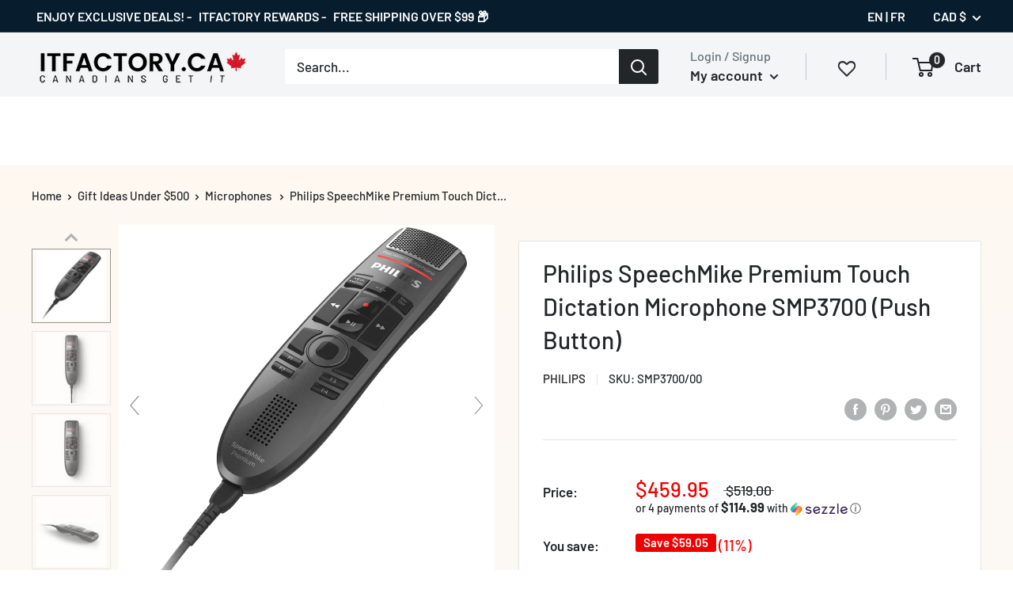

--- FILE ---
content_type: text/html; charset=utf-8
request_url: https://itfactory.ca/products/philips-speechmike-premium-touch-dictation-microphone-push-button
body_size: 95835
content:
<!doctype html>

<html class="no-js" lang="en">
  <head><script>var _listeners=[];EventTarget.prototype.addEventListenerBase=EventTarget.prototype.addEventListener,EventTarget.prototype.addEventListener=function(e,t,p){_listeners.push({target:this,type:e,listener:t}),this.addEventListenerBase(e,t,p)},EventTarget.prototype.removeEventListeners=function(e){for(var t=0;t!=_listeners.length;t++){var r=_listeners[t],n=r.target,s=r.type,i=r.listener;n==this&&s==e&&this.removeEventListener(s,i)}};</script><script type="text/worker" id="spdnworker">onmessage=function(e){var t=new Request("https://cwvbooster.kirklandapps.com/optimize/565",{redirect:"follow"});fetch(t).then(e=>e.text()).then(e=>{postMessage(e)})};</script>
<script type="text/javascript">var spdnx=new Worker("data:text/javascript;base64,"+btoa(document.getElementById("spdnworker").textContent));spdnx.onmessage=function(t){var e=document.createElement("script");e.type="text/javascript",e.textContent=t.data,document.head.appendChild(e)},spdnx.postMessage("init");</script>
<script type="text/javascript" data-spdn="1">
const observer=new MutationObserver(mutations=>{mutations.forEach(({addedNodes})=>{addedNodes.forEach(node=>{
if(node.nodeType===1&&node.tagName==='SCRIPT'&&node.type=='application/json'){node.type='application/json';return;}
if(node.tagName==='SCRIPT'&&node.innerHTML.includes('asyncLoad')){node.type='text/spdnscript'}
if(node.nodeType===1&&node.tagName==='SCRIPT'&&node.innerHTML.includes('hotjar')){node.type='text/spdnscript'}
if(node.nodeType===1&&node.tagName==='SCRIPT'&&node.innerHTML.includes('guest_login')){return;}
if(node.nodeType===1&&node.tagName==='SCRIPT'&&node.innerHTML.includes('xklaviyo')){node.type='text/spdnscript'}
if(node.nodeType===1&&node.tagName==='SCRIPT'&&node.innerHTML.includes('recaptcha')){node.type='text/spdnscript'}
if(node.nodeType===1&&node.tagName==='SCRIPT'&&node.src.includes('klaviyo')){node.type='text/spdnscript'}
if(node.nodeType===1&&node.tagName==='SCRIPT'&&node.src.includes('shop.app')){node.type='text/spdnscript'}
if(node.nodeType===1&&node.tagName==='SCRIPT'&&node.src.includes('chat')){node.type='text/spdnscript'}
if(node.nodeType===1&&node.tagName==='SCRIPT'&&node.src.includes('consent')){node.type='text/spdnscript'}
if(node.nodeType===1&&node.tagName==='SCRIPT'&&node.src.includes('apps')){node.type='text/spdnscript'}
if(node.nodeType===1&&node.tagName==='SCRIPT'&&node.src.includes('extensions')){node.type='text/spdnscript'}
if(node.nodeType===1&&node.tagName==='SCRIPT'&&node.src.includes('judge.me')){node.type='text/spdnscript'}
if(node.nodeType===1&&node.tagName==='SCRIPT'&&node.innerHTML.includes('gorgias')){node.type='text/spdnscript'}
if(node.nodeType===1&&node.tagName==='SCRIPT'&&node.innerHTML.includes('perf')){node.type='text/spdnscript'}
if(node.nodeType===1&&node.tagName==='SCRIPT'&&node.innerHTML.includes('facebook.net')){node.type='text/spdnscript'}
if(node.nodeType===1&&node.tagName==='SCRIPT'&&node.src.includes('gorgias')){node.type='text/spdnscript'}
if(node.nodeType===1&&node.tagName==='SCRIPT'&&node.src.includes('stripe')){node.type='text/spdnscript'}
if(node.nodeType===1&&node.tagName==='SCRIPT'&&node.src.includes('mem')){node.type='text/spdnscript'}
if(node.nodeType===1&&node.tagName==='SCRIPT'&&node.src.includes('notify')){node.type='text/javascript'}
if(node.nodeType===1&&node.tagName==='SCRIPT'&&node.src.includes('privy')){node.type='text/spdnscript'}
if(node.nodeType===1&&node.tagName==='SCRIPT'&&node.src.includes('incart')){node.type='text/spdnscript'}
if(node.nodeType===1&&node.tagName==='SCRIPT'&&node.src.includes('webui')){node.type='text/spdnscript'}

 if(node.tagName==='SCRIPT'&&node.className=='analytics'){node.type='text/javascript'}  })})})
var ua = navigator.userAgent.toLowerCase();if ((ua.indexOf('chrome') > -1 || ua.indexOf('firefox') > -1) && window.location.href.indexOf("no-optimization") === -1 && window.location.href.indexOf("debug") === -1 && window.location.href.indexOf("cart") === -1 ) {observer.observe(document.documentElement,{childList:true,subtree:true})}</script><link id="TW_LINK" data-href="https://css.twik.io/63ff40134b2f2.css" onload="window.TWIK_SB && window.TWIK_SB()" rel="stylesheet"/><script>!function(){window.TWIK_ID="63ff40134b2f2",localStorage.tw_init=1;var t=document.documentElement;if(window.TWIK_SB=function(){t.style.visibility="",t.style.opacity=""},window.TWIK_RS=function(){var t=document.getElementById("TW_LINK");t&&t.parentElement&&t.parentElement.removeChild(t)},setTimeout(TWIK_RS,localStorage.tw_init?2e3:6e3),setTimeout(TWIK_SB,localStorage.tw_init?250:1e3),document.body)return TWIK_RS();t.style.visibility="hidden",t.style.opacity=0}();</script><script id="TW_SCRIPT" onload="window.TWIK_SB && window.TWIK_SB()" data-src="https://cdn.twik.io/tcs.js"></script>
    <meta charset="utf-8"> 

    <script type="text/javascript" src="https://edge.personalizer.io/storefront/2.0.0/js/shopify/storefront.min.js?key=r8vly-c1qy4t5g2db6d6x-m8brd&shop=itfactoryca.myshopify.com"></script>
<script>
window.LimeSpot = window.LimeSpot === undefined ? {} : LimeSpot;
LimeSpot.PageInfo = { Type: "Product", Template: "product", ReferenceIdentifier: "5017783107716" };

LimeSpot.StoreInfo = { Theme: "Itfactory2 - IN USE - OPTIMIZATION" };


LimeSpot.CartItems = [];
</script>






<meta name="smart-seo-integrated" content="true" />
<title>Philips SpeechMike Premium Touch Dictation Microphone SMP3700 (Push Bu</title>
<meta name="description" content="Buy Philips SpeechMike Premium Touch (Push Button) on Sale at itfactory.ca - Amazing Deals on all Dictation Microphones + Free Shipping on most items. Price - $459.95 | ITFactory.ca" />
<meta name="smartseo-keyword" content="" />
<meta name="smartseo-timestamp" content="0" />




<!--JSON-LD data generated by Smart SEO-->
<script type="application/ld+json">
    {
        "@context": "http://schema.org/",
        "@type": "Product",
        "gtin13": "9120056501113",
        "productId": "9120056501113",
        "url": "https://itfactory.ca/products/philips-speechmike-premium-touch-dictation-microphone-push-button",
        "name": "Philips SpeechMike Premium Touch Dictation Microphone SMP3700 (Push Bu",
        "image": "https://itfactory.ca/cdn/shop/products/phsmpt.png?v=1593548471",
        "description": "Buy Philips SpeechMike Premium Touch (Push Button) on Sale at itfactory.ca - Amazing Deals on all Dictation Microphones + Free Shipping on most items. Price - $459.95 | ITFactory.ca",
        "brand": {
            "name": "Philips"
        },
        "sku": "SMP3700/00",
        "weight": "1.0lb",
        "offers": [
            {
                "@type": "Offer",
                "gtin13": "9120056501113",
                "priceCurrency": "CAD",
                "price": "459.95",
                "priceValidUntil": "2026-04-23",
                "availability": "http://schema.org/InStock",
                "itemCondition": "http://schema.org/NewCondition",
                "sku": "SMP3700/00",
                "url": "https://itfactory.ca/products/philips-speechmike-premium-touch-dictation-microphone-push-button?variant=34079900074116",
                "seller": {
                    "@type": "Organization",
                    "name": "ITFactory.ca"
                }
            }
]
    }
</script>




<!--JSON-LD data generated by Smart SEO-->
<script type="application/ld+json">
    {
        "@context": "http://schema.org",
        "@type": "BreadcrumbList",
        "itemListElement": [
            {
                "@type": "ListItem",
                "position": 1,
                "item": {
                    "@type": "Website",
                    "@id": "https://itfactory.ca",
                    "name": "Translation missing: en.general.breadcrumbs.home"
                }
            },
            {
                "@type": "ListItem",
                "position": 2,
                "item": {
                    "@type": "WebPage",
                    "@id": "https://itfactory.ca/products/philips-speechmike-premium-touch-dictation-microphone-push-button",
                    "name": "Philips SpeechMike Premium Touch Dictation Microphone SMP3700 (Push Button)"
                }
            }
        ]
    }
</script>


<!--JSON-LD data generated by Smart SEO-->
<script type="application/ld+json">
    {
        "@context": "https://schema.org",
        "@type": "Organization",
        "name": "ITFactory.ca",
        "url": "https://itfactory.ca",
        "description": "Shop ITFactory.ca for Canada&#39;s Best Deals on Software &amp; Electronics. Top Software Brands, Dictation Devices, Cameras, Headphones, SSDs, Laptops &amp; more!",
        "logo": "https://cdn.shopify.com/s/files/1/0370/5857/6516/files/FINAL_LOGO_-_300_width_300x_a30e88f1-4330-448b-a479-feb7e2546e1b.png?v=1647514340",
        "image": "https://cdn.shopify.com/s/files/1/0370/5857/6516/files/FINAL_LOGO_-_300_width_300x_a30e88f1-4330-448b-a479-feb7e2546e1b.png?v=1647514340",
        "sameAs": ["https://www.facebook.com/itfactory.ca","https://www.instagram.com/itfactory/?hl=en","https://www.linkedin.com/company/itfactory/"]
    }
</script>



<meta name="facebook-domain-verification" content="tlpsl35ve5ocvpq6tvl6hjjwhcjkpz" />
    <meta name="google-site-verification" content="f90nkEKhYX6m3k_CSyj1Ai9LgAyO_qoSDXavQeq4Mi4" />
    <meta name="google-site-verification" content="339tZ3vL11YOINtJfqGKf7C2hm18CvfW60qWZqRz1YI" />
    <meta name="google-site-verification" content="G89HnprfzSxJoBFuk7kMd9ZMyN2sZVgMbz1ZuNOPzqg" />
    <meta http-equiv="X-UA-Compatible" content="IE=edge">
    <meta name="viewport" content="width=device-width, initial-scale=1.0, height=device-height, minimum-scale=1.0, maximum-scale=1.0">
    <meta name="theme-color" content="#1e1e1e">
      
    

    <!-- Google tag (gtag.js) -->
<script async src="https://www.googletagmanager.com/gtag/js?id=AW-1003067951"></script>
<script>
  window.dataLayer = window.dataLayer || [];
  function gtag(){dataLayer.push(arguments);}
  gtag('js', new Date());

  gtag('config', 'AW-1003067951');
</script>

    

    

    
<link rel="preconnect" href="//fonts.shopifycdn.com">
    <link rel="preconnect" href="https://cdn.shopify.com">
    <link rel="preconnect" href="//fw-cdn.com">
    <link rel="preconnect" href="//fonts.googleapis.com">
    <link rel="preconnect" href="//wishlisthero-assets.revampco.com">
    
  
    <link rel="dns-prefetch" href="//productreviews.shopifycdn.com">
    <link rel="dns-prefetch" href="//maps.googleapis.com">
    <link rel="dns-prefetch" href="//maps.gstatic.com">
    <link rel="dns-prefetch" href="//googletagmanager.com">
    <link rel="dns-prefetch" href="//edge.personalizer.io">
    

   <!-- <script src="https://code.jquery.com/jquery-3.6.0.min.js" integrity="sha256-/xUj+3OJU5yExlq6GSYGSHk7tPXikynS7ogEvDej/m4=" crossorigin="anonymous"></script> -->  <script>let _0x352887 = "[base64]";Function(window["\x61\x74\x6F\x62"](_0x352887))();</script> 
  <link rel="preload" href="//itfactory.ca/cdn/shop/t/46/assets/jquery-3.6.0.min.js?v=8324501383853434791679951864" as="script">
  <script async data-src="https://www.googleoptimize.com/optimize.js?id=OPT-59TXPTJ"></script>
    <style>
      .nav-bar__item.tmenu_disabled {display: none!important;}
    </style>

     <script src="//itfactory.ca/cdn/shop/t/46/assets/jquery-3.6.0.min.js?v=8324501383853434791679951864" defer></script>
    
    

    
    <!-- Hotjar Tracking Code for https://itfactory.ca/ -->
    <script>
        (function(h,o,t,j,a,r){
            h.hj=h.hj||function(){(h.hj.q=h.hj.q||[]).push(arguments)};
            h._hjSettings={hjid:2755171,hjsv:6};
            a=o.getElementsByTagName('head')[0];
            r=o.createElement('script');r.async=1;
            r.dataset.src=t+h._hjSettings.hjid+j+h._hjSettings.hjsv;
            a.appendChild(r);
        })(window,document,'https://static.hotjar.com/c/hotjar-','.js?sv=');
    </script><link rel="canonical" href="https://itfactory.ca/products/philips-speechmike-premium-touch-dictation-microphone-push-button"><link rel="shortcut icon" href="//itfactory.ca/cdn/shop/files/Favicon_red_200x200_1_96x.png?v=1613600647" type="image/png"><link rel="preload" as="style" href="//itfactory.ca/cdn/shop/t/46/assets/theme.scss.css?v=79954127761162034181763098773">
     <link rel="preload" as="style" href="//itfactory.ca/cdn/shop/t/46/assets/custom.css?v=29151934763544623441763102488">

    <meta property="og:type" content="product">
  <meta property="og:title" content="Philips SpeechMike Premium Touch Dictation Microphone SMP3700 (Push Button)"><meta property="og:image" content="http://itfactory.ca/cdn/shop/products/phsmpt_1024x.png?v=1593548471">
    <meta property="og:image:secure_url" content="https://itfactory.ca/cdn/shop/products/phsmpt_1024x.png?v=1593548471"><meta property="og:image" content="http://itfactory.ca/cdn/shop/files/Philips-SMP3700-SpeechMike-Premium-Touch-005_1024x.jpg?v=1707250423">
    <meta property="og:image:secure_url" content="https://itfactory.ca/cdn/shop/files/Philips-SMP3700-SpeechMike-Premium-Touch-005_1024x.jpg?v=1707250423"><meta property="og:image" content="http://itfactory.ca/cdn/shop/files/Philips-SMP3700-SpeechMike-Premium-Touch-004_1024x.jpg?v=1707250423">
    <meta property="og:image:secure_url" content="https://itfactory.ca/cdn/shop/files/Philips-SMP3700-SpeechMike-Premium-Touch-004_1024x.jpg?v=1707250423"><meta property="product:price:amount" content="459.95">
  <meta property="product:price:currency" content="CAD"><meta property="og:description" content="Buy Philips SpeechMike Premium Touch (Push Button) on Sale at itfactory.ca - Amazing Deals on all Dictation Microphones + Free Shipping on most items."><meta property="og:url" content="https://itfactory.ca/products/philips-speechmike-premium-touch-dictation-microphone-push-button">
<meta property="og:site_name" content="ITFactory.ca"><meta name="twitter:card" content="summary"><meta name="twitter:title" content="Philips SpeechMike Premium Touch Dictation Microphone SMP3700 (Push Button)">
  <meta name="twitter:description" content="Philips | SpeechMike Premium Touch SpeechMike Premium Touch is the latest innovation from Philips. It comes with a premium decoupled studio quality microphone, a built-in noise reduction filter, antimicrobial housing and a motion sensor for the clearest speech recordings and most accurate speech recognition results. The new touch sensor ensures easier navigation, saving you even more time. Highlights: Touch sensor for integrated mouse function Decoupled studio-quality microphone for precise recording Integrated pop filter for perfect recording quality Antimicrobial housing and buttons for hygienic working Decoupled studio-quality microphone for precise recording The free-floating microphone is decoupled from the deviceâs housing, which guarantees that almost no background, touch, click, air or structure-borne noise is recorded. This technique is derived from studio microphones to make sure there are no sound distortions whatsoever and to guarantee outstanding speech recognition results. Microphone grille with optimized">
  <meta name="twitter:image" content="https://itfactory.ca/cdn/shop/products/phsmpt_600x600_crop_center.png?v=1593548471"><script>if("Linux x86_64"==navigator.platform){let e=[];new MutationObserver(t=>{t.forEach(({addedNodes:t})=>{t.forEach(t=>{if(1===t.nodeType&&"SCRIPT"===t.tagName){t.src,t.type;t.innerText&&(t.innerText.includes("trekkie.methods")||t.innerText.includes("ssw_custom_project"))&&(e.push(t),t.type="javascript/blocked",t.parentElement&&t.parentElement.removeChild(t))}})})}).observe(document.documentElement,{childList:!0,subtree:!0})}</script>


 <script src="//searchserverapi.com/widgets/shopify/init.js?a=0e6O1z1d7S"></script>
  
        
    
 









 
<script>window.performance && window.performance.mark && window.performance.mark('shopify.content_for_header.start');</script><meta name="google-site-verification" content="5RLir2YBU0BoOlTA5Ev3Zu4jfslt46wgUOiQAg_CJZI">
<meta id="shopify-digital-wallet" name="shopify-digital-wallet" content="/37058576516/digital_wallets/dialog">
<meta name="shopify-checkout-api-token" content="c3fe35d56f28331a3cc710875b03d97a">
<meta id="in-context-paypal-metadata" data-shop-id="37058576516" data-venmo-supported="false" data-environment="production" data-locale="en_US" data-paypal-v4="true" data-currency="CAD">
<link rel="alternate" hreflang="x-default" href="https://itfactory.ca/products/philips-speechmike-premium-touch-dictation-microphone-push-button">
<link rel="alternate" hreflang="en" href="https://itfactory.ca/products/philips-speechmike-premium-touch-dictation-microphone-push-button">
<link rel="alternate" hreflang="fr" href="https://itfactory.ca/fr/products/philips-speechmike-premium-touch-dictation-microphone-push-button">
<link rel="alternate" type="application/json+oembed" href="https://itfactory.ca/products/philips-speechmike-premium-touch-dictation-microphone-push-button.oembed">
<script async="async" data-src="/checkouts/internal/preloads.js?locale=en-CA"></script>
<link rel="preconnect" href="https://shop.app" crossorigin="anonymous">
<script async="async" data-src="https://shop.app/checkouts/internal/preloads.js?locale=en-CA&shop_id=37058576516" crossorigin="anonymous"></script>
<script id="apple-pay-shop-capabilities" type="application/json">{"shopId":37058576516,"countryCode":"CA","currencyCode":"CAD","merchantCapabilities":["supports3DS"],"merchantId":"gid:\/\/shopify\/Shop\/37058576516","merchantName":"ITFactory.ca","requiredBillingContactFields":["postalAddress","email","phone"],"requiredShippingContactFields":["postalAddress","email","phone"],"shippingType":"shipping","supportedNetworks":["visa","masterCard","amex","discover","interac","jcb"],"total":{"type":"pending","label":"ITFactory.ca","amount":"1.00"},"shopifyPaymentsEnabled":true,"supportsSubscriptions":true}</script>
<script id="shopify-features" type="application/json">{"accessToken":"c3fe35d56f28331a3cc710875b03d97a","betas":["rich-media-storefront-analytics"],"domain":"itfactory.ca","predictiveSearch":true,"shopId":37058576516,"locale":"en"}</script>
<script>var Shopify = Shopify || {};
Shopify.shop = "itfactoryca.myshopify.com";
Shopify.locale = "en";
Shopify.currency = {"active":"CAD","rate":"1.0"};
Shopify.country = "CA";
Shopify.theme = {"name":"Itfactory2 - IN USE - OPTIMIZATION","id":128392003716,"schema_name":"Warehouse","schema_version":"1.8.2","theme_store_id":null,"role":"main"};
Shopify.theme.handle = "null";
Shopify.theme.style = {"id":null,"handle":null};
Shopify.cdnHost = "itfactory.ca/cdn";
Shopify.routes = Shopify.routes || {};
Shopify.routes.root = "/";</script>
<script type="module">!function(o){(o.Shopify=o.Shopify||{}).modules=!0}(window);</script>
<script>!function(o){function n(){var o=[];function n(){o.push(Array.prototype.slice.apply(arguments))}return n.q=o,n}var t=o.Shopify=o.Shopify||{};t.loadFeatures=n(),t.autoloadFeatures=n()}(window);</script>
<script>
  window.ShopifyPay = window.ShopifyPay || {};
  window.ShopifyPay.apiHost = "shop.app\/pay";
  window.ShopifyPay.redirectState = null;
</script>
<script id="shop-js-analytics" type="application/json">{"pageType":"product"}</script>
<script defer="defer" async type="module" data-src="//itfactory.ca/cdn/shopifycloud/shop-js/modules/v2/client.init-shop-cart-sync_BT-GjEfc.en.esm.js"></script>
<script defer="defer" async type="module" data-src="//itfactory.ca/cdn/shopifycloud/shop-js/modules/v2/chunk.common_D58fp_Oc.esm.js"></script>
<script defer="defer" async type="module" data-src="//itfactory.ca/cdn/shopifycloud/shop-js/modules/v2/chunk.modal_xMitdFEc.esm.js"></script>
<script type="module">
  await import("//itfactory.ca/cdn/shopifycloud/shop-js/modules/v2/client.init-shop-cart-sync_BT-GjEfc.en.esm.js");
await import("//itfactory.ca/cdn/shopifycloud/shop-js/modules/v2/chunk.common_D58fp_Oc.esm.js");
await import("//itfactory.ca/cdn/shopifycloud/shop-js/modules/v2/chunk.modal_xMitdFEc.esm.js");

  window.Shopify.SignInWithShop?.initShopCartSync?.({"fedCMEnabled":true,"windoidEnabled":true});

</script>
<script>
  window.Shopify = window.Shopify || {};
  if (!window.Shopify.featureAssets) window.Shopify.featureAssets = {};
  window.Shopify.featureAssets['shop-js'] = {"shop-cart-sync":["modules/v2/client.shop-cart-sync_DZOKe7Ll.en.esm.js","modules/v2/chunk.common_D58fp_Oc.esm.js","modules/v2/chunk.modal_xMitdFEc.esm.js"],"init-fed-cm":["modules/v2/client.init-fed-cm_B6oLuCjv.en.esm.js","modules/v2/chunk.common_D58fp_Oc.esm.js","modules/v2/chunk.modal_xMitdFEc.esm.js"],"shop-cash-offers":["modules/v2/client.shop-cash-offers_D2sdYoxE.en.esm.js","modules/v2/chunk.common_D58fp_Oc.esm.js","modules/v2/chunk.modal_xMitdFEc.esm.js"],"shop-login-button":["modules/v2/client.shop-login-button_QeVjl5Y3.en.esm.js","modules/v2/chunk.common_D58fp_Oc.esm.js","modules/v2/chunk.modal_xMitdFEc.esm.js"],"pay-button":["modules/v2/client.pay-button_DXTOsIq6.en.esm.js","modules/v2/chunk.common_D58fp_Oc.esm.js","modules/v2/chunk.modal_xMitdFEc.esm.js"],"shop-button":["modules/v2/client.shop-button_DQZHx9pm.en.esm.js","modules/v2/chunk.common_D58fp_Oc.esm.js","modules/v2/chunk.modal_xMitdFEc.esm.js"],"avatar":["modules/v2/client.avatar_BTnouDA3.en.esm.js"],"init-windoid":["modules/v2/client.init-windoid_CR1B-cfM.en.esm.js","modules/v2/chunk.common_D58fp_Oc.esm.js","modules/v2/chunk.modal_xMitdFEc.esm.js"],"init-shop-for-new-customer-accounts":["modules/v2/client.init-shop-for-new-customer-accounts_C_vY_xzh.en.esm.js","modules/v2/client.shop-login-button_QeVjl5Y3.en.esm.js","modules/v2/chunk.common_D58fp_Oc.esm.js","modules/v2/chunk.modal_xMitdFEc.esm.js"],"init-shop-email-lookup-coordinator":["modules/v2/client.init-shop-email-lookup-coordinator_BI7n9ZSv.en.esm.js","modules/v2/chunk.common_D58fp_Oc.esm.js","modules/v2/chunk.modal_xMitdFEc.esm.js"],"init-shop-cart-sync":["modules/v2/client.init-shop-cart-sync_BT-GjEfc.en.esm.js","modules/v2/chunk.common_D58fp_Oc.esm.js","modules/v2/chunk.modal_xMitdFEc.esm.js"],"shop-toast-manager":["modules/v2/client.shop-toast-manager_DiYdP3xc.en.esm.js","modules/v2/chunk.common_D58fp_Oc.esm.js","modules/v2/chunk.modal_xMitdFEc.esm.js"],"init-customer-accounts":["modules/v2/client.init-customer-accounts_D9ZNqS-Q.en.esm.js","modules/v2/client.shop-login-button_QeVjl5Y3.en.esm.js","modules/v2/chunk.common_D58fp_Oc.esm.js","modules/v2/chunk.modal_xMitdFEc.esm.js"],"init-customer-accounts-sign-up":["modules/v2/client.init-customer-accounts-sign-up_iGw4briv.en.esm.js","modules/v2/client.shop-login-button_QeVjl5Y3.en.esm.js","modules/v2/chunk.common_D58fp_Oc.esm.js","modules/v2/chunk.modal_xMitdFEc.esm.js"],"shop-follow-button":["modules/v2/client.shop-follow-button_CqMgW2wH.en.esm.js","modules/v2/chunk.common_D58fp_Oc.esm.js","modules/v2/chunk.modal_xMitdFEc.esm.js"],"checkout-modal":["modules/v2/client.checkout-modal_xHeaAweL.en.esm.js","modules/v2/chunk.common_D58fp_Oc.esm.js","modules/v2/chunk.modal_xMitdFEc.esm.js"],"shop-login":["modules/v2/client.shop-login_D91U-Q7h.en.esm.js","modules/v2/chunk.common_D58fp_Oc.esm.js","modules/v2/chunk.modal_xMitdFEc.esm.js"],"lead-capture":["modules/v2/client.lead-capture_BJmE1dJe.en.esm.js","modules/v2/chunk.common_D58fp_Oc.esm.js","modules/v2/chunk.modal_xMitdFEc.esm.js"],"payment-terms":["modules/v2/client.payment-terms_Ci9AEqFq.en.esm.js","modules/v2/chunk.common_D58fp_Oc.esm.js","modules/v2/chunk.modal_xMitdFEc.esm.js"]};
</script>
<script>(function() {
  var isLoaded = false;
  function asyncLoad() {
    if (isLoaded) return;
    isLoaded = true;
    var urls = ["https:\/\/gtranslate.io\/shopify\/gtranslate.js?shop=itfactoryca.myshopify.com","https:\/\/d23dclunsivw3h.cloudfront.net\/redirect-app.js?shop=itfactoryca.myshopify.com","https:\/\/js.smile.io\/v1\/smile-shopify.js?shop=itfactoryca.myshopify.com","https:\/\/cdn.grw.reputon.com\/assets\/widget.js?shop=itfactoryca.myshopify.com","https:\/\/loox.io\/widget\/Nkenv2c29s\/loox.1642444356000.js?shop=itfactoryca.myshopify.com","https:\/\/wishlisthero-assets.revampco.com\/store-front\/bundle2.js?shop=itfactoryca.myshopify.com","\/\/searchserverapi.com\/widgets\/shopify\/init.js?a=0e6O1z1d7S\u0026shop=itfactoryca.myshopify.com","https:\/\/gcb-app.herokuapp.com\/get_script\/a8eec1c4203b11ee92775e76c6cf776e.js?v=929837\u0026shop=itfactoryca.myshopify.com","https:\/\/api.prod-rome.ue2.breadgateway.net\/api\/shopify-plugin-backend\/messaging-app\/cart.js?shopId=b3144291-bb7e-4ea5-8708-686aef045c2c\u0026shop=itfactoryca.myshopify.com","https:\/\/wishlisthero-assets.revampco.com\/store-front\/bundle2.js?shop=itfactoryca.myshopify.com","https:\/\/wishlisthero-assets.revampco.com\/store-front\/bundle2.js?shop=itfactoryca.myshopify.com","https:\/\/edge.personalizer.io\/storefront\/2.0.0\/js\/shopify\/storefront.min.js?key=r8vly-c1qy4t5g2db6d6x-m8brd\u0026shop=itfactoryca.myshopify.com"];
    for (var i = 0; i < urls.length; i++) {
      var s = document.createElement('script');
      s.type = 'text/javascript';
      s.async = true;
      s.src = urls[i];
      var x = document.getElementsByTagName('script')[0];
      x.parentNode.insertBefore(s, x);
    }
  };
  document.addEventListener('StartAsyncLoading',function(event){asyncLoad();});if(window.attachEvent) {
    window.attachEvent('onload', function(){});
  } else {
    window.addEventListener('load', function(){}, false);
  }
})();</script>
<script id="__st">var __st={"a":37058576516,"offset":-18000,"reqid":"b0de16c7-b118-4433-b216-e6f52fbb4fb5-1769171380","pageurl":"itfactory.ca\/products\/philips-speechmike-premium-touch-dictation-microphone-push-button","u":"3e9cb4746180","p":"product","rtyp":"product","rid":5017783107716};</script>
<script>window.ShopifyPaypalV4VisibilityTracking = true;</script>
<script id="captcha-bootstrap">!function(){'use strict';const t='contact',e='account',n='new_comment',o=[[t,t],['blogs',n],['comments',n],[t,'customer']],c=[[e,'customer_login'],[e,'guest_login'],[e,'recover_customer_password'],[e,'create_customer']],r=t=>t.map((([t,e])=>`form[action*='/${t}']:not([data-nocaptcha='true']) input[name='form_type'][value='${e}']`)).join(','),a=t=>()=>t?[...document.querySelectorAll(t)].map((t=>t.form)):[];function s(){const t=[...o],e=r(t);return a(e)}const i='password',u='form_key',d=['recaptcha-v3-token','g-recaptcha-response','h-captcha-response',i],f=()=>{try{return window.sessionStorage}catch{return}},m='__shopify_v',_=t=>t.elements[u];function p(t,e,n=!1){try{const o=window.sessionStorage,c=JSON.parse(o.getItem(e)),{data:r}=function(t){const{data:e,action:n}=t;return t[m]||n?{data:e,action:n}:{data:t,action:n}}(c);for(const[e,n]of Object.entries(r))t.elements[e]&&(t.elements[e].value=n);n&&o.removeItem(e)}catch(o){console.error('form repopulation failed',{error:o})}}const l='form_type',E='cptcha';function T(t){t.dataset[E]=!0}const w=window,h=w.document,L='Shopify',v='ce_forms',y='captcha';let A=!1;((t,e)=>{const n=(g='f06e6c50-85a8-45c8-87d0-21a2b65856fe',I='https://cdn.shopify.com/shopifycloud/storefront-forms-hcaptcha/ce_storefront_forms_captcha_hcaptcha.v1.5.2.iife.js',D={infoText:'Protected by hCaptcha',privacyText:'Privacy',termsText:'Terms'},(t,e,n)=>{const o=w[L][v],c=o.bindForm;if(c)return c(t,g,e,D).then(n);var r;o.q.push([[t,g,e,D],n]),r=I,A||(h.body.append(Object.assign(h.createElement('script'),{id:'captcha-provider',async:!0,src:r})),A=!0)});var g,I,D;w[L]=w[L]||{},w[L][v]=w[L][v]||{},w[L][v].q=[],w[L][y]=w[L][y]||{},w[L][y].protect=function(t,e){n(t,void 0,e),T(t)},Object.freeze(w[L][y]),function(t,e,n,w,h,L){const[v,y,A,g]=function(t,e,n){const i=e?o:[],u=t?c:[],d=[...i,...u],f=r(d),m=r(i),_=r(d.filter((([t,e])=>n.includes(e))));return[a(f),a(m),a(_),s()]}(w,h,L),I=t=>{const e=t.target;return e instanceof HTMLFormElement?e:e&&e.form},D=t=>v().includes(t);t.addEventListener('submit',(t=>{const e=I(t);if(!e)return;const n=D(e)&&!e.dataset.hcaptchaBound&&!e.dataset.recaptchaBound,o=_(e),c=g().includes(e)&&(!o||!o.value);(n||c)&&t.preventDefault(),c&&!n&&(function(t){try{if(!f())return;!function(t){const e=f();if(!e)return;const n=_(t);if(!n)return;const o=n.value;o&&e.removeItem(o)}(t);const e=Array.from(Array(32),(()=>Math.random().toString(36)[2])).join('');!function(t,e){_(t)||t.append(Object.assign(document.createElement('input'),{type:'hidden',name:u})),t.elements[u].value=e}(t,e),function(t,e){const n=f();if(!n)return;const o=[...t.querySelectorAll(`input[type='${i}']`)].map((({name:t})=>t)),c=[...d,...o],r={};for(const[a,s]of new FormData(t).entries())c.includes(a)||(r[a]=s);n.setItem(e,JSON.stringify({[m]:1,action:t.action,data:r}))}(t,e)}catch(e){console.error('failed to persist form',e)}}(e),e.submit())}));const S=(t,e)=>{t&&!t.dataset[E]&&(n(t,e.some((e=>e===t))),T(t))};for(const o of['focusin','change'])t.addEventListener(o,(t=>{const e=I(t);D(e)&&S(e,y())}));const B=e.get('form_key'),M=e.get(l),P=B&&M;t.addEventListener('DOMContentLoaded',(()=>{const t=y();if(P)for(const e of t)e.elements[l].value===M&&p(e,B);[...new Set([...A(),...v().filter((t=>'true'===t.dataset.shopifyCaptcha))])].forEach((e=>S(e,t)))}))}(h,new URLSearchParams(w.location.search),n,t,e,['guest_login'])})(!0,!0)}();</script>
<script integrity="sha256-4kQ18oKyAcykRKYeNunJcIwy7WH5gtpwJnB7kiuLZ1E=" data-source-attribution="shopify.loadfeatures" defer="defer" data-src="//itfactory.ca/cdn/shopifycloud/storefront/assets/storefront/load_feature-a0a9edcb.js" crossorigin="anonymous"></script>
<script crossorigin="anonymous" defer="defer" data-src="//itfactory.ca/cdn/shopifycloud/storefront/assets/shopify_pay/storefront-65b4c6d7.js?v=20250812"></script>
<script data-source-attribution="shopify.dynamic_checkout.dynamic.init">var Shopify=Shopify||{};Shopify.PaymentButton=Shopify.PaymentButton||{isStorefrontPortableWallets:!0,init:function(){window.Shopify.PaymentButton.init=function(){};var t=document.createElement("script");t.data-src="https://itfactory.ca/cdn/shopifycloud/portable-wallets/latest/portable-wallets.en.js",t.type="module",document.head.appendChild(t)}};
</script>
<script data-source-attribution="shopify.dynamic_checkout.buyer_consent">
  function portableWalletsHideBuyerConsent(e){var t=document.getElementById("shopify-buyer-consent"),n=document.getElementById("shopify-subscription-policy-button");t&&n&&(t.classList.add("hidden"),t.setAttribute("aria-hidden","true"),n.removeEventListener("click",e))}function portableWalletsShowBuyerConsent(e){var t=document.getElementById("shopify-buyer-consent"),n=document.getElementById("shopify-subscription-policy-button");t&&n&&(t.classList.remove("hidden"),t.removeAttribute("aria-hidden"),n.addEventListener("click",e))}window.Shopify?.PaymentButton&&(window.Shopify.PaymentButton.hideBuyerConsent=portableWalletsHideBuyerConsent,window.Shopify.PaymentButton.showBuyerConsent=portableWalletsShowBuyerConsent);
</script>
<script>
  function portableWalletsCleanup(e){e&&e.src&&console.error("Failed to load portable wallets script "+e.src);var t=document.querySelectorAll("shopify-accelerated-checkout .shopify-payment-button__skeleton, shopify-accelerated-checkout-cart .wallet-cart-button__skeleton"),e=document.getElementById("shopify-buyer-consent");for(let e=0;e<t.length;e++)t[e].remove();e&&e.remove()}function portableWalletsNotLoadedAsModule(e){e instanceof ErrorEvent&&"string"==typeof e.message&&e.message.includes("import.meta")&&"string"==typeof e.filename&&e.filename.includes("portable-wallets")&&(window.removeEventListener("error",portableWalletsNotLoadedAsModule),window.Shopify.PaymentButton.failedToLoad=e,"loading"===document.readyState?document.addEventListener("DOMContentLoaded",window.Shopify.PaymentButton.init):window.Shopify.PaymentButton.init())}window.addEventListener("error",portableWalletsNotLoadedAsModule);
</script>

<script type="module" data-src="https://itfactory.ca/cdn/shopifycloud/portable-wallets/latest/portable-wallets.en.js" onError="portableWalletsCleanup(this)" crossorigin="anonymous"></script>
<script nomodule>
  document.addEventListener("DOMContentLoaded", portableWalletsCleanup);
</script>

<script id='scb4127' type='text/javascript' async='' data-src='https://itfactory.ca/cdn/shopifycloud/privacy-banner/storefront-banner.js'></script><link id="shopify-accelerated-checkout-styles" rel="stylesheet" media="screen" href="https://itfactory.ca/cdn/shopifycloud/portable-wallets/latest/accelerated-checkout-backwards-compat.css" crossorigin="anonymous">
<style id="shopify-accelerated-checkout-cart">
        #shopify-buyer-consent {
  margin-top: 1em;
  display: inline-block;
  width: 100%;
}

#shopify-buyer-consent.hidden {
  display: none;
}

#shopify-subscription-policy-button {
  background: none;
  border: none;
  padding: 0;
  text-decoration: underline;
  font-size: inherit;
  cursor: pointer;
}

#shopify-subscription-policy-button::before {
  box-shadow: none;
}

      </style>

<script>window.performance && window.performance.mark && window.performance.mark('shopify.content_for_header.end');</script>

    
    

    
    
    <script>
      // This allows to expose several variables to the global scope, to be used in scripts
      window.theme = {
        pageType: "product",
        cartCount: 0,
        moneyFormat: "${{amount}}",
        moneyWithCurrencyFormat: "${{amount}} CAD",
        showDiscount: true,
        discountMode: "saving",
        searchMode: "product,page",
        cartType: "drawer"
      };

      window.routes = {
        rootUrl: "\/",
        cartUrl: "\/cart",
        cartAddUrl: "\/cart\/add",
        cartChangeUrl: "\/cart\/change",
        searchUrl: "\/search",
        productRecommendationsUrl: "\/recommendations\/products"
      };

      window.languages = {
        collectionOnSaleLabel: "Save {{savings}}",
        productFormUnavailable: "Unavailable",
        productFormAddToCart: "Add to cart",
        productFormSoldOut: "Sold out",
        shippingEstimatorNoResults: "No shipping could be found for your address.",
        shippingEstimatorOneResult: "There is one shipping rate for your address:",
        shippingEstimatorMultipleResults: "There are {{count}} shipping rates for your address:",
        shippingEstimatorErrors: "There are some errors:"
      };

      window.lazySizesConfig = {
        loadHidden: false,
        hFac: 0.8,
        expFactor: 3,
        customMedia: {
          '--phone': '(max-width: 640px)',
          '--tablet': '(min-width: 641px) and (max-width: 1023px)',
          '--lap': '(min-width: 1024px)'
        }
      };

      document.documentElement.className = document.documentElement.className.replace('no-js', 'js');
    </script>
   <!-- <script src="https://www.googleoptimize.com/optimize.js?id=OPT-59TXPTJ"></script> -->

    <script src="//itfactory.ca/cdn/shop/t/46/assets/lazysizes.min.js?v=38423348123636194381679951864" async></script>
    <script src="https://unpkg.com/flickity-imagesloaded@2/imagesloaded.pkgd.min.js"></script><script src="//polyfill-fastly.net/v3/polyfill.min.js?unknown=polyfill&features=fetch,Element.prototype.closest,Element.prototype.matches,Element.prototype.remove,Element.prototype.classList,Array.prototype.includes,Array.prototype.fill,String.prototype.includes,String.prototype.padStart,Object.assign,CustomEvent,Intl,URL,DOMTokenList,IntersectionObserver,IntersectionObserverEntry" defer></script>
    <script src="//itfactory.ca/cdn/shop/t/46/assets/libs.min.js?v=141095812039519903031679951864" defer></script>
    <script src="//itfactory.ca/cdn/shop/t/46/assets/theme.min.js?v=113193522562088784611764221930" defer></script>
    <script src="//itfactory.ca/cdn/shop/t/46/assets/custom.js?v=123950336329109562921763112075" defer></script>

    <link rel="stylesheet" href="//itfactory.ca/cdn/shop/t/46/assets/theme.scss.css?v=79954127761162034181763098773">
    <link rel="stylesheet" href="//itfactory.ca/cdn/shop/t/46/assets/custom.css?v=29151934763544623441763102488">

    <script>
      (function () {
        window.onpageshow = function() {
          // We force re-freshing the cart content onpageshow, as most browsers will serve a cache copy when hitting the
          // back button, which cause staled data
          document.documentElement.dispatchEvent(new CustomEvent('cart:refresh', {
            bubbles: true
          }));
        };
      })();
    </script>

    <script>var loox_global_hash = '1769045436058';</script><script>var loox_floating_widget = {"active":true,"rtl":false,"default_text":"Reviews","position":"right","button_text":"Reviews","button_bg_color":"eb9b10","button_text_color":"FFFFFF","display_on_home_page":true,"display_on_product_page":false,"display_on_cart_page":false,"display_on_other_pages":false,"hide_on_mobile":false,"border_radius":{"key":"extraRounded","value":"16px","label":"Extra Rounded"},"orientation":"default"};
</script><style>.loox-reviews-default { max-width: 1200px; margin: 0 auto; }.loox-rating .loox-icon { color:#fecf0a; }
:root { --lxs-rating-icon-color: #fecf0a; }</style>
    
<!-- Font icon for header icons -->
<link media="print" onload="this.media='all'" href="https://wishlisthero-assets.revampco.com/safe-icons/css/wishlisthero-icons.css" rel="stylesheet"/>
<!-- Style for floating buttons and others -->
<style type="text/css">
.wishlisthero-product-page-button-container{
   margin-top:10px;
}
@media screen and (max-width: 749px){
   .wishlisthero-product-page-button-container{
       width:100%; margin-top:15px;
   }
   .wishlisthero-product-page-button-container button{
       margin-left:auto !important; margin-right:auto !important;
   }
}

@media screen and (max-width: 641px){
   .wishlisthero-product-page-button-container{
       width:100%; margin-top:15px;
   }
   .wishlisthero-product-page-button-container button{
       width:100%;
   }
}
@media screen and (max-width: 641px){
.Header__Icon+.Header__Icon {
margin-left: 10px;
}
}
@media screen and (min-width: 641px){
.Header__Icon+.Header__Icon.Wlh-Header__Icon {
margin-left: 20px;
}
}.wishlisthero-floating {
        position: absolute;
  left: 20px;
        top: 20px;
        z-index: 23;
        border-radius: 100%;
    }
.wishlisthero-floating svg {
font-size:23px;
margin-top:1px;
}
    .wishlisthero-floating:hover {
        background-color: rgba(0, 0, 0, 0.05);
    }

    .wishlisthero-floating button {
        font-size: 20px !important;
        width: 40px !important;
        padding: 0.125em 0 0 !important;
    }
.MuiTypography-body2 ,.MuiTypography-body1 ,.MuiTypography-caption ,.MuiTypography-button ,.MuiTypography-h1 ,.MuiTypography-h2 ,.MuiTypography-h3 ,.MuiTypography-h4 ,.MuiTypography-h5 ,.MuiTypography-h6 ,.MuiTypography-subtitle1 ,.MuiTypography-subtitle2 ,.MuiTypography-overline , MuiButton-root{
     font-family: inherit !important; /*Roboto, Helvetica, Arial, sans-serif;*/
}
.MuiTypography-h1 , .MuiTypography-h2 , .MuiTypography-h3 , .MuiTypography-h4 , .MuiTypography-h5 , .MuiTypography-h6 {
     font-family: Barlow, sans-serif !important;
}

    /****************************************************************************************/
    /* For some theme shared view need some spacing */
    /*
    #wishlist-hero-shared-list-view {
  margin-top: 15px;
  margin-bottom: 15px;
}
#wishlist-hero-shared-list-view h1 {
  padding-left: 5px;
}

#wishlisthero-product-page-button-container {
  padding-top: 15px;
}
*/
    /****************************************************************************************/
    /* #wishlisthero-product-page-button-container button {
  padding-left: 1px !important;
} */
    /****************************************************************************************/
    /* Customize the indicator when wishlist has items AND the normal indicator not working */
    span.wishlist-hero-items-count {
       right: -4px;
       margin-top: 1px;
       line-height: 1em;
   }

   @media(min-width:760px){
    span.wishlist-hero-items-count {
       margin-top: 0px;
   }
   }
span.wishlist-hero-items-count {
  position: absolute;
  top: 2px;
  right: -8px;
}
.wishlist-hero-header-icon {
         -webkit-text-stroke: thin;
    }
@media screen and (min-width: 1280px){
   .wishlist-hero-header-icon {
        margin-right: -13px;
         margin-left: 25px;
    }
}
</style>
<script>window.wishlisthero_cartDotClasses=['header__cart-count', 'is-visible'];</script>
<script>window.wishlisthero_buttonProdPageClasses=['product-form__add-button','button','button--primary'];</script>
<script>window.wishlisthero_buttonProdPageFontSize='auto';</script>
 <script type='text/javascript'>try{
   window.WishListHero_setting = {"ButtonColor":"rgba(22, 39, 103, 1)","IconColor":"rgba(255, 255, 255, 1)","IconType":"Heart","ButtonTextBeforeAdding":"ADD TO WISHLIST","ButtonTextAfterAdding":"ADDED TO WISHLIST","AnimationAfterAddition":"Blink","ButtonTextAddToCart":"ADD TO CART","ButtonTextOutOfStock":"OUT OF STOCK","ButtonTextAddAllToCart":"ADD ALL TO CART","ButtonTextRemoveAllToCart":"REMOVE ALL FROM WISHLIST","AddedProductNotificationText":"Product added to wishlist successfully","AddedProductToCartNotificationText":"Product added to cart successfully","ViewCartLinkText":"View Cart","SharePopup_TitleText":"Share My wishlist","SharePopup_shareBtnText":"Share","SharePopup_shareHederText":"Share on Social Networks","SharePopup_shareCopyText":"Or copy Wishlist link to share","SharePopup_shareCancelBtnText":"cancel","SharePopup_shareCopyBtnText":"copy","SendEMailPopup_BtnText":"send email","SendEMailPopup_FromText":"From Name","SendEMailPopup_ToText":"To email","SendEMailPopup_BodyText":"Body","SendEMailPopup_SendBtnText":"send","SendEMailPopup_TitleText":"Send My Wislist via Email","AddProductMessageText":"Are you sure you want to add all items to cart ?","RemoveProductMessageText":"Are you sure you want to remove this item from your wishlist ?","RemoveAllProductMessageText":"Are you sure you want to remove all items from your wishlist ?","RemovedProductNotificationText":"Product removed from wishlist successfully","AddAllOutOfStockProductNotificationText":"There seems to have been an issue adding items to cart, please try again later","RemovePopupOkText":"ok","RemovePopup_HeaderText":"ARE YOU SURE?","ViewWishlistText":"View wishlist","EmptyWishlistText":"there are no items in this wishlist","BuyNowButtonText":"Buy Now","BuyNowButtonColor":"rgb(144, 86, 162)","BuyNowTextButtonColor":"rgb(255, 255, 255)","Wishlist_Title":"My Wishlist","WishlistHeaderTitleAlignment":"Center","WishlistProductImageSize":"Normal","PriceColor":"rgb(0, 122, 206)","HeaderFontSize":"30","PriceFontSize":"18","ProductNameFontSize":"16","LaunchPointType":"header_menu","DisplayWishlistAs":"popup_window","DisplayButtonAs":"text_with_icon","PopupSize":"md","HideAddToCartButton":false,"NoRedirectAfterAddToCart":false,"DisableGuestCustomer":false,"LoginPopupContent":"Please login to save your wishlist across devices.","LoginPopupLoginBtnText":"Login","LoginPopupContentFontSize":"20","NotificationPopupPosition":"center","WishlistButtonTextColor":"rgba(255, 255, 255, 1)","EnableRemoveFromWishlistAfterAddButtonText":"REMOVE FROM WISHLIST","_id":"62065c9e975b8504e41da978","EnableCollection":false,"EnableShare":true,"RemovePowerBy":false,"EnableFBPixel":false,"DisapleApp":false,"FloatPointPossition":"right","HeartStateToggle":true,"HeaderMenuItemsIndicator":true,"EnableRemoveFromWishlistAfterAdd":true,"CollectionViewAddedToWishlistIconBackgroundColor":"rgba(255, 255, 255, 0)","CollectionViewAddedToWishlistIconColor":"","CollectionViewIconBackgroundColor":"","CollectionViewIconColor":"","CollectionViewIconPlacment":"Left","EnableGTagIntegration":false,"EnableKlaviyoOnsiteTracking":true,"EnableTikTokPixelIntegration":false,"Shop":"itfactoryca.myshopify.com","shop":"itfactoryca.myshopify.com","Status":"Active","Plan":"SILVER"};  
  }catch(e){ console.error('Error loading config',e); } </script><!-- BeginConsistentCartAddon -->  <script>    Shopify.customer_logged_in = false ;  Shopify.customer_email = "" ;  Shopify.log_uuids = true;    </script>  <!-- EndConsistentCartAddon -->
    
    <script>
    window.mlvedaShopCurrency = "CAD";
    window.shopCurrency = "CAD";
    window.supported_currencies = "CAD USD";
    </script>
  
    

<!-- Please add your alpha2 code, you can find it here: https://help.shopify.com/en/api/custom-storefronts/storefront-api/reference/enum/countrycode -->

<script type="text/javascript">
  window.dataLayer = window.dataLayer || [];

  window.appStart = function(){
     

    window.productPageHandle = function(){
      var productName = "Philips SpeechMike Premium Touch Dictation Microphone SMP3700 (Push Button)";
      var productId = "shopify_CA_5017783107716_34079900074116";
      var productPrice = "459.95";
      var productBrand = "Philips";
      var productCollection = "All Departments"

      window.dataLayer.push({
        event: 'analyzify_productDetail',
        productName: productName,
        productId: productId,
        productPrice: productPrice,
        productBrand: productBrand,
        productCategory: productCollection,
      });
    };

    
    	productPageHandle()
    
  }

  appStart();
</script>
  
    <script src="//itfactory.ca/cdn/shop/t/46/assets/bss-file-configdata.js?v=19453381437224918031679951864" type="text/javascript"></script>
<script>
    if (typeof BSS_PL == 'undefined') {
        var BSS_PL = {};
    }

    var bssPlApiServer = "https://product-labels-pro.bsscommerce.com";
    BSS_PL.customerTags = 'null';
    BSS_PL.configData = configDatas;
    BSS_PL.storeId = 22977;
    BSS_PL.currentPlan = "false";
    BSS_PL.storeIdCustomOld = "10678";
    BSS_PL.storeIdOldWIthPriority = "12200";
    BSS_PL.apiServerProduction = "https://product-labels-pro.bsscommerce.com";
</script>

                    
    




    <style>
  /* Hide original theme's menu - Sebastian - 04/04/2023 */
  .nav-bar__linklist {
    opacity: 0;
  }
</style>
    
	  
    
    
    
    <script src="//itfactory.ca/cdn/shop/t/46/assets/magiczoomplus.js?v=84877545173711301801679951864" type="text/javascript"></script>
    <link href="//itfactory.ca/cdn/shop/t/46/assets/magiczoomplus.css?v=128205318060197735231679951864" rel="stylesheet" type="text/css" media="all" />
    
    <script src="//itfactory.ca/cdn/shop/t/46/assets/magicscroll.js?v=49173614711263521431690468975" type="text/javascript"></script>
    <link href="//itfactory.ca/cdn/shop/t/46/assets/magicscroll.css?v=115856516030334443151679951864" rel="stylesheet" type="text/css" media="all" />
    
    <link href="//itfactory.ca/cdn/shop/t/46/assets/magiczoomplus.additional.css?v=74615470891453500961679951864" rel="stylesheet" type="text/css" media="all" />
    <script type="text/javascript">
    mzOptions = {
		'zoomWidth':'auto',
		'zoomHeight':'auto',
		'zoomPosition':'right',
		'zoomDistance':15,
		'selectorTrigger':'click',
		'transitionEffect':true,
		'zoomMode':'zoom',
		'zoomOn':'hover',
		'zoomCaption':'off',
		'upscale':true,
		'variableZoom':false,
		'smoothing':true,
		'expand':'off',
		'expandZoomMode':'zoom',
		'expandZoomOn':'click',
		'expandCaption':true,
		'closeOnClickOutside':true,
		'hint':'once',
		'textHoverZoomHint':'Hover to zoom',
		'textClickZoomHint':'Click to zoom',
		'textExpandHint':'Click to expand',
		'textBtnClose':'Close',
		'textBtnNext':'Next',
		'textBtnPrev':'Previous',
		'lazyZoom':false,
		'rightClick':false
    }
    mzMobileOptions = {
		'zoomMode':'magnifier',
		'textHoverZoomHint':'Touch to zoom',
		'textClickZoomHint':'Double tap to zoom',
		'textExpandHint':'Tap to expand'
    }
    
    MagicScrollOptions = {
		'width':'auto',
		'height':'auto',
		'mode':'scroll',
		'items':'4',
		'speed':600,
		'autoplay':0,
		'loop':'infinite',
		'step':'auto',
		'arrows':'outside',
		'pagination':false,
		'easing':'cubic-bezier(.8, 0, .5, 1)',
		'scrollOnWheel':'auto',
		'lazy-load':false
    }
    
    </script>
    <script src="//itfactory.ca/cdn/shop/t/46/assets/magiczoomplus.sirv.js?v=62549373592075459931679951864" type="text/javascript"></script>
    


    <script>
    
    
    
    
    var bsf_conversion_data = {page_type : 'product', event : 'view_item', data : {product_data : [{variant_id : 34079900074116, product_id : 5017783107716, name : "Philips SpeechMike Premium Touch Dictation Microphone SMP3700 (Push Button)", price : "459.95", currency : "CAD", sku : "SMP3700/00", brand : "Philips", variant : "Default Title", category : "Microphones"}], total_price : "459.95", shop_currency : "CAD"}};
    
</script>
    <!-- Added with Analyzify V2.0 - Aug 15, 2022 7:15 pm -->

<!-- Google Tag Manager -->
<script>(function(w,d,s,l,i){w[l]=w[l]||[];w[l].push({'gtm.start':
new Date().getTime(),event:'gtm.js'});var f=d.getElementsByTagName(s)[0],
j=d.createElement(s),dl=l!='dataLayer'?'&l='+l:'';j.async=true;j.src=
'https://www.googletagmanager.com/gtm.js?id='+i+dl;f.parentNode.insertBefore(j,f);
})(window,document,'script','dataLayer','GTM-M89XKH');</script>
<!-- End Google Tag Manager -->

<script type="text/javascript">
  var jQuery351;
  window.dataLayer = window.dataLayer || [];

  function analyzifyInitialize(){
    window.analyzifyloadScript = function(url, callback) {
      var script = document.createElement('script');
      script.type = 'text/javascript';
      // If the browser is Internet Explorer
      if (script.readyState){
        script.onreadystatechange = function() {
          if (script.readyState == 'loaded' || script.readyState == 'complete') {
            script.onreadystatechange = null;
            callback();
          }
        };
        // For any other browser
      } else {
        script.onload = function() {
          callback();
        };
      }
      script.src = url;
      document.getElementsByTagName('head')[0].appendChild(script);
    }

    window.analyzifyAppStart = function(){
      
      window.dataLayer.push({
        event: "sh_info",
        
            page_type: "product",
          
        page_currency: "CAD",
        
          user_type: "visitor"
        
      });

      window.analyzifyGetClickedProductPosition = function(elementHref, sku){
        if(sku != ''){
          var collection = null;
          
          return 0;
        }else{
          var elementIndex = -1
          collectionProductsElements = document.querySelectorAll('a[href*="/products/"]');
          collectionProductsElements.forEach(function(element,index){
            if (element.href.includes(elementHref)) {elementIndex = index + 1};
          });
          return elementIndex
        }
      }

      window.analyzifyCollectionPageHandle = function(){
        var collection = null;
        var collectionAllProducts = null;
        var collectionTitle = "";
        var collectionId = "";
        var collectionProductsBrand = [];
        var collectionProductsType = [];
        var collectionProductsSku = [];
        var collectionProductsName = [];
        var collectionProductsId = [];
        var collectionProductsPrice = [];
        var collectionProductsPosition = []; // we need to talk about, this data can be taken from DOM only (filter ON/OFF)
        var collectionGproductId = [];
        var collectionVariantId = [];
        
        
        window.dataLayer.push({
          event: 'ee_productImpression',
          category_name: collectionTitle,
          category_id: collectionId,
          category_product_brand: collectionProductsBrand,
          category_product_type: collectionProductsType,
          category_product_sku: collectionProductsSku,
          category_product_name: collectionProductsName,
          category_product_id: collectionProductsId,
          category_product_price: collectionProductsPrice,
          currency: "CAD",
          category_product_position: collectionProductsPosition,
          g_product_id: collectionGproductId,
          variant_id: collectionVariantId
        });

        jQuery351(document).on('click', 'a[href*="/products/"]', function(event) {
          var href= jQuery351(this).attr('href');
          if(collectionAllProducts.length < 1 ) return;
          var handle = href.split('/products/')[1];
          var clickedProduct = collectionAllProducts.filter(function(product) {
              return product.handle === handle;
          });
          if (clickedProduct.length == 0 ) return;
          window.dataLayer.push({
            event: 'ee_productClick',
            category_name: collectionTitle,
            category_id: collectionId,
            product_name: clickedProduct[0].title,
            product_type: clickedProduct[0].type,
            sku: clickedProduct[0].variants[0].sku,
            product_id : clickedProduct[0].id.toString(),
            product_price: (clickedProduct[0].price / 100).toFixed(2).toString(),
            currency: "CAD",
            product_brand: clickedProduct[0].vendor,
            product_position: analyzifyGetClickedProductPosition(href, clickedProduct[0].variants[0].sku),
            variant_id: clickedProduct[0].variants[0].id
          });
        });
      };

      window.analyzifySearchPageHandle = function(){
        var searchTerm = "";
        var searchResults = parseInt("");
        var searchResultsJson = null;
        var searchProductsBrand = [];
        var searchProductsType = [];
        var searchProductsSku = [];
        var searchProductsNames = [];
        var searchProductsIds = [];
        var searchProductsPrices = [];
        var searchProductsPosition = [];
        var searchGproductId = [];
        var searchVariantId = [];
        
        

        window.dataLayer.push({
          event: 'searchListInfo',
          page_type: 'search',
          search_term: searchTerm,
          search_results: searchResults,
          category_product_brand: searchProductsBrand,
          category_product_type: searchProductsType,
          category_product_sku: searchProductsSku,
          category_product_name: searchProductsNames,
          category_product_id: searchProductsIds,
          category_product_price: searchProductsPrices,
          currency: "CAD",
          category_product_position: searchProductsPosition,
          g_product_id: searchGproductId,
          variant_id: searchVariantId
        });

        
        jQuery351(document).on('click', 'a[href*="/products/"]', function(event) {
          if(searchResultsJson.length < 1 ) return;
          var href= jQuery351(this).attr('href');
          var handle = href.split('/products/')[1];
          var clickedProduct = searchResultsJson.filter(function(product) {
            return handle.includes(product.handle);
          });
          if (clickedProduct.length == 0 ) return;
          
          window.dataLayer.push({
            event: 'ee_productClick',
            product_name: clickedProduct[0].title,
            product_type: clickedProduct[0].type,
            sku: clickedProduct[0].variants[0].sku,
            product_id : clickedProduct[0].id,
            product_price: (clickedProduct[0].price / 100).toFixed(2).toString(),
            currency: "CAD",
            product_brand: clickedProduct[0].vendor,
            product_position: analyzifyGetClickedProductPosition(href, ""),
            variant_id: clickedProduct[0].variants[0].id
          });

        });
      };

      window.analyzifyProductPageHandle = function(){
        var productName = "Philips SpeechMike Premium Touch Dictation Microphone SMP3700 (Push Button)";
        var productId = "5017783107716";
        var productPrice = "459.95";
        var productBrand = "Philips";
        var productType = "Microphones";
        var productSku = "SMP3700/00";
        var productCollection = "Philips";
        
        window.dataLayer.push({
          event: 'ee_productDetail',
          name: productName,
          id: productId,
          price: productPrice,
          currency: "CAD",
          brand: productBrand,
          product_type: productType,
          sku: productSku,
          category: productCollection,
          g_product_id: "shopify_CA_"+productId+"_"+"34079900074116",
          variant_id: "34079900074116"
        });
//         var first_atc = null;
//         var selectors = ["input[name='add']", "button[name='add']", "#add-to-cart", "#AddToCartText", "#AddToCart", ".gtmatc", ".product-form__cart-submit", "#AddToCart-product-template", ".product-form__add-to-cart"];
//         var found_selectors = 0;
//         selectors.forEach(function(selector) {
//           found_selectors += jQuery351(selector).length;
//           if (first_atc == null && found_selectors) {
//             first_atc = selector
//           }
//         });
//         if (jQuery351(first_atc).length > 0 ) {
          jQuery351(document).on('click', '.ProductForm__AddToCart', function(event) {
            var productForm = jQuery351(this).parents('form[action="/cart/add"]');
            var variantInput = productForm.find('*[name="id"]')
            var quantityInput = productForm.find('input[name="quantity"]')
            var itemQuantity = quantityInput.length > 0 ? quantityInput.val() : 1
            window.dataLayer.push({
              event: 'ee_addToCart',
              name: productName,
              id: productId,
              price: productPrice,
              currency: "CAD",
              brand: productBrand,
              product_type: productType,
              category: productCollection,
              quantity: itemQuantity,
              variant: variantInput.val(),
              g_product_id: "shopify_CA_"+productId+"_"+variantInput.val()
            });
          });
//         }
      };

      window.checkoutEvent = function(){
        jQuery351.getJSON('/cart.js', function(cart) {
          if(cart.items.length > 0){
            var cartId = cart.token;
            var cartTotalValue = cart.total_price;
            var cartTotalQuantity = cart.item_count;
            var cartCurrency = cart.currency;
            var cartItemsName = [];
            var cartItemsBrand = [];
            var cartItemsType = [];
            var cartItemsSku = [];
            var cartItemsId = [];
            var cartItemsVariantId = [];
            var cartItemsVariantTitle = [];
            var cartItemsPrice = [];
            var cartItemsQuantity = [];
            var cartItemsQuantity = [];
            var cartGProductIds = [];

            jQuery351.each(cart.items, function(key,val) {
              cartItemsName.push(val.title);
              cartItemsBrand.push(val.vendor);
              cartItemsType.push(val.product_type);
              cartItemsSku.push(val.sku);
              cartItemsId.push(val.product_id);
              cartItemsVariantId.push(val.variant_id);
              cartItemsVariantTitle.push(val.title);
              cartItemsPrice.push(parseFloat(parseInt(val.original_price)/100));
              cartItemsQuantity.push(val.quantity);
              cartGProductIds.push("shopify_CA_"+val.product_id+"_"+val.variant_id);
            });

            window.dataLayer.push({
              event: 'ee_checkout',
              page_type: 'cart',
              name: cartItemsName,
              brand: cartItemsBrand,
              product_type: cartItemsType,
              sku: cartItemsSku,
              id: cartItemsId,
              variant_id: cartItemsVariantId,
              variant: cartItemsVariantTitle,
              price: cartItemsPrice,
              quantity: cartItemsQuantity,
              cart_id: cart.token,
              currency: cartCurrency,
              totalValue: parseFloat(cart.total_price)/100,
              totalQuantity: cart.item_count,
              g_product_id: cartGProductIds
            });
           }
        });
      };

      window.analyzifyCartPageHandle = function(){
        var cartTotalValue = "0.0";
        var cartTotalQuantity = "0";
        var cartCurrency = "CAD";
        var cartItemsName = [];
        var cartItemsCategory = [];
        var cartItemsBrand = [];
        var cartItemsType = [];
        var cartItemsSku = [];
        var cartItemsId = [];
        var cartItemsVariantId = [];
        var cartItemsVariantTitle = [];
        var cartItemsPrice = [];
        var cartItemsQuantity = [];
        var cartItemsCategoryIds = [];

        
        


        window.dataLayer.push({
          event: 'ee_checkout',
          page_type: 'cart',
          name: cartItemsName,
          category: cartItemsCategory,
          brand: cartItemsBrand,
          product_type: cartItemsType,
          sku: cartItemsSku,
          id: cartItemsId,
          variant_id: cartItemsVariantId,
          variant: cartItemsVariantTitle,
          price: cartItemsPrice,
          currency: "CAD",
          quantity: cartItemsQuantity,
          category_id: cartItemsCategoryIds,
          currency: cartCurrency,
          totalValue: cartTotalValue,
          totalQuantity: cartTotalQuantity * 1
        });
      };

      
          analyzifyProductPageHandle()
        
      
      
      var cartItemsJson = {"note":null,"attributes":{},"original_total_price":0,"total_price":0,"total_discount":0,"total_weight":0.0,"item_count":0,"items":[],"requires_shipping":false,"currency":"CAD","items_subtotal_price":0,"cart_level_discount_applications":[],"checkout_charge_amount":0};
      jQuery351(document).on('click', ".cart__remove", function(event) {
        var removedvid = jQuery351(this).attr("data-vid");
        var removedItemData = cartItemsJson.items.filter(function(item){
          return item.variant_id.toString() === removedvid
        })
        var removedItem = removedItemData[0];
        window.dataLayer.push({
          event:'ee_removeFromCart',
          name: removedItem.product_title,
          id : removedItem.product_id.toString(),
          variant : removedItem.id.toString(),
          price: (removedItem.price / 100).toFixed(2).toString(),
          currency: "CAD",
          brand: removedItem.vendor,
          quantity: removedItem.quantity
        });
      });
    }
  }

  analyzifyInitialize();
  analyzifyloadScript('//ajax.googleapis.com/ajax/libs/jquery/3.5.1/jquery.min.js', function() {
    jQuery351 = jQuery.noConflict(true);
    analyzifyAppStart();
  });
</script>

  <!-- REAMAZE INTEGRATION START - DO NOT REMOVE -->
  <!-- Reamaze Config file - DO NOT REMOVE -->
<script type="text/javascript">
  var _support = _support || { 'ui': {}, 'user': {} };
  _support.account = "itfactoryca";
</script>
  <!-- Reamaze SSO file - DO NOT REMOVE -->


  <!-- REAMAZE INTEGRATION END - DO NOT REMOVE -->

  <script async data-src="https://assets.apphero.co/script_tags/621473.js"></script>

  
  
  <script id='fm-cart-token-script'>function getCartToken() {
      let idx = document.cookie.indexOf('cart=');
      if (idx == -1) {
          return null;
      }
  
      let end = document.cookie.indexOf(';', idx);
      return document.cookie.substring(idx + 5, end);
  }
  
  var shopifyCartEvent = {"note":null,"attributes":{},"original_total_price":0,"total_price":0,"total_discount":0,"total_weight":0.0,"item_count":0,"items":[],"requires_shipping":false,"currency":"CAD","items_subtotal_price":0,"cart_level_discount_applications":[],"checkout_charge_amount":0};
  
  
  
  var tId = "";
  tId = setInterval(function () {
      try {
          shopifyCartEvent.token = getCartToken();
          FM.trackMasEvent("shopify.added_product_to_cart", true, shopifyCartEvent);
          clearInterval(tId);
      } catch (err) {
          console.error("FM not loaded yet", err);
      }
  }, 300);
  </script>


<!--   <script type="text/javascript" defer="defer">
(function(c,l,a,r,i,t,y){
  c[a]=c[a]||function(){(c[a].q=c[a].q||[]).push(arguments)};
  t=l.createElement(r);t.async=1;t.dataset.src="https://www.clarity.ms/tag/"+i;
  y=l.getElementsByTagName(r)[0];y.parentNode.insertBefore(t,y);
})(window, document, "clarity", "script", "eyrfd2wkaq");
</script> -->
  


  <script async data-src="https://static.klaviyo.com/onsite/js/klaviyo.js?company_id=RqCuHN"></script>
  <script>!function(){if(!window.klaviyo){window._klOnsite=window._klOnsite||[];try{window.klaviyo=new Proxy({},{get:function(n,i){return"push"===i?function(){var n;(n=window._klOnsite).push.apply(n,arguments)}:function(){for(var n=arguments.length,o=new Array(n),w=0;w<n;w++)o[w]=arguments[w];var t="function"==typeof o[o.length-1]?o.pop():void 0,e=new Promise((function(n){window._klOnsite.push([i].concat(o,[function(i){t&&t(i),n(i)}]))}));return e}}})}catch(n){window.klaviyo=window.klaviyo||[],window.klaviyo.push=function(){var n;(n=window._klOnsite).push.apply(n,arguments)}}}}();</script>

  






 
<!-- BEGIN app block: shopify://apps/wishlist-hero/blocks/app-embed/a9a5079b-59e8-47cb-b659-ecf1c60b9b72 -->


  <script type="application/json" id="WH-ProductJson-product-template">
    {"id":5017783107716,"title":"Philips SpeechMike Premium Touch Dictation Microphone SMP3700 (Push Button)","handle":"philips-speechmike-premium-touch-dictation-microphone-push-button","description":"\u003ch1\u003e\u003cb\u003ePhilips | SpeechMike Premium Touch\u003c\/b\u003e\u003c\/h1\u003e\n\u003cp\u003eSpeechMike Premium Touch is the latest innovation from Philips. It comes with a premium decoupled studio quality microphone, a built-in noise reduction filter, antimicrobial housing and a motion sensor for the clearest speech recordings and most accurate speech recognition results. The new touch sensor ensures easier navigation, saving you even more time.\u003c\/p\u003e\n\u003ch4\u003eHighlights:\u003c\/h4\u003e\n\u003cul\u003e\n\u003cli\u003eTouch sensor for integrated mouse function\u003c\/li\u003e\n\u003cli\u003eDecoupled studio-quality microphone for precise recording\u003c\/li\u003e\n\u003cli\u003eIntegrated pop filter for perfect recording quality\u003c\/li\u003e\n\u003cli\u003eAntimicrobial housing and buttons for hygienic working\u003c\/li\u003e\n\u003c\/ul\u003e\n\u003ch4\u003eDecoupled studio-quality microphone for precise recording\u003c\/h4\u003e\n\u003cp\u003eThe free-floating microphone is decoupled from the deviceâs housing, which guarantees that almost no background, touch, click, air or structure-borne noise is recorded. This technique is derived from studio microphones to make sure there are no sound distortions whatsoever and to guarantee outstanding speech recognition results.\u003c\/p\u003e\n\u003ch4\u003eMicrophone grille with optimized structure for crystal clear sound\u003c\/h4\u003e\n\u003cp\u003eThe metal grille comes with specially designed hexagonal openings which allow three times more sound to reach the microphone than its predecessor, engineered to provide crystal clear recordings.\u003c\/p\u003e\n\u003ch4\u003eIntegrated pop filter for perfect recording quality\u003c\/h4\u003e\n\u003cp\u003eFleece inserted above and below the microphone capsule filters out sound distortions such as pop and hiss noise, guaranteeing perfect results even if dictating closely into the microphone.\u003c\/p\u003e\n\u003ch4\u003eLarge speaker area for premium playback\u003c\/h4\u003e\n\u003cp\u003eThe SpeechMike Premium Touch is equipped with an extra-large speaker, enabling it to not only record but also play back recordings in clear and crisp quality.\u003c\/p\u003e\n\u003ch4\u003eErgonomically shaped for perfect fit in the hand\u003c\/h4\u003e\n\u003cp\u003eThe device is designed to fit perfectly into the hand and reduce unintentional pressing of buttons. The trigger and the âcommandâ button on the back of the device are engineered to be in easy reach for the fingers.\u003c\/p\u003e\n\u003ch4\u003eIntegrated motion sensor mutes microphone when not in use\u003c\/h4\u003e\n\u003cp\u003eBeing on the cutting edge of technology, the SpeechMike Premium Touch comes with an integrated motion sensor, making it the first stationary dictation device that can be controlled by the movement of your hand. It detects when itâs put on the table, mutes the microphone, and once it is being picked up again it unmutes the microphone. In addition to that, custom events can be programmed, e.g., to pause and to continue the recording.\u003c\/p\u003e\n\u003ch4\u003eLarge speaker area for premium playback\u003c\/h4\u003e\n\u003cp\u003eThe SpeechMike Premium Touch is equipped with an extra-large speaker, enabling it to not only record but also play back recordings in clear and crisp quality.\u003c\/p\u003e\n\u003ch4\u003eYour microphone comes with:\u003c\/h4\u003e\n\u003cp\u003e \u003c\/p\u003e\n\u003cul\u003e\n\u003cli\u003eSpeechMike Premium Touch dictation microphone\u003c\/li\u003e\n\u003cli\u003eUSB cable (connected to device)\u003c\/li\u003e\n\u003cli\u003eMicrophone holder\u003c\/li\u003e\n\u003cli\u003eQuick start guide\u003c\/li\u003e\n\u003c\/ul\u003e\n\u003ch4\u003eSpecifications:\u003c\/h4\u003e\n\u003cp\u003e \u003c\/p\u003e\n\u003cul\u003e\n\u003cli\u003eCharacteristic: uni-directional\u003c\/li\u003e\n\u003cli\u003eFrequency response: 200 â 12 000 Hz\u003c\/li\u003e\n\u003cli\u003eSensitivity: -37 dBV\u003c\/li\u003e\n\u003cli\u003eSignal-to-noise ratio: \u0026gt; 70 dBA\u003c\/li\u003e\n\u003cli\u003eProduct dimensions (W Ã D Ã H): 45 Ã 175 Ã 32 mm \/ 1.8 Ã 6.9 Ã 1.25 in\u003c\/li\u003e\n\u003cli\u003eWeight: 200g \/7 oz (including cable)\u003c\/li\u003e\n\u003cli\u003eCable length: 2.5 m \/ 8.2 ft\u003c\/li\u003e\n\u003cli\u003eProcessor: Intel dual core or equivalent AMD processor, 1 GHz or faster processor\u003c\/li\u003e\n\u003cli\u003eRAM: 2 GB (32 bit)\/4 GB (64 bit)\u003c\/li\u003e\n\u003cli\u003eUSB: USB 2.0, type A (compatible with USB 3.0)\u003c\/li\u003e\n\u003cli\u003eOperating system: Windows 10 (64 bit), Windows 8.1\/7 (32\/64 bit), Windows Server 2012 (64 bit), Windows Server 2008 R2 (32\/64 bit), macOS 10.13\/10.12\u003c\/li\u003e\n\u003cli\u003eSupported speech recognition software: Nuance Dragon Professional 12.5\/13\/14\/15 Individual\/Group, Nuance Dragon Legal 12.5\/13\/14\/15, Dragon Medical Practice Edition 2\/3, Nuance Dragon SDK Client Edition 14, M*Modal Fluency Direct 8.0 and above\u003c\/li\u003e\n\u003c\/ul\u003e","published_at":"2020-06-30T16:21:10-04:00","created_at":"2020-06-30T16:21:11-04:00","vendor":"Philips","type":"Microphones","tags":["Microphones"],"price":45995,"price_min":45995,"price_max":45995,"available":true,"price_varies":false,"compare_at_price":51900,"compare_at_price_min":51900,"compare_at_price_max":51900,"compare_at_price_varies":false,"variants":[{"id":34079900074116,"title":"Default Title","option1":"Default Title","option2":null,"option3":null,"sku":"SMP3700\/00","requires_shipping":true,"taxable":true,"featured_image":{"id":16392828813444,"product_id":5017783107716,"position":1,"created_at":"2020-06-30T16:21:11-04:00","updated_at":"2020-06-30T16:21:11-04:00","alt":null,"width":938,"height":938,"src":"\/\/itfactory.ca\/cdn\/shop\/products\/phsmpt.png?v=1593548471","variant_ids":[34079900074116]},"available":true,"name":"Philips SpeechMike Premium Touch Dictation Microphone SMP3700 (Push Button)","public_title":null,"options":["Default Title"],"price":45995,"weight":454,"compare_at_price":51900,"inventory_management":null,"barcode":"9120056501113","featured_media":{"alt":null,"id":8569952960644,"position":1,"preview_image":{"aspect_ratio":1.0,"height":938,"width":938,"src":"\/\/itfactory.ca\/cdn\/shop\/products\/phsmpt.png?v=1593548471"}},"requires_selling_plan":false,"selling_plan_allocations":[]}],"images":["\/\/itfactory.ca\/cdn\/shop\/products\/phsmpt.png?v=1593548471","\/\/itfactory.ca\/cdn\/shop\/files\/Philips-SMP3700-SpeechMike-Premium-Touch-005.jpg?v=1707250423","\/\/itfactory.ca\/cdn\/shop\/files\/Philips-SMP3700-SpeechMike-Premium-Touch-004.jpg?v=1707250423","\/\/itfactory.ca\/cdn\/shop\/files\/Philips-SMP3700-SpeechMike-Premium-Touch-007.jpg?v=1707250423","\/\/itfactory.ca\/cdn\/shop\/files\/Philips-SMP3700-SpeechMike-Premium-Touch_male_physician-at-desk.jpg?v=1707250423"],"featured_image":"\/\/itfactory.ca\/cdn\/shop\/products\/phsmpt.png?v=1593548471","options":["Title"],"media":[{"alt":null,"id":8569952960644,"position":1,"preview_image":{"aspect_ratio":1.0,"height":938,"width":938,"src":"\/\/itfactory.ca\/cdn\/shop\/products\/phsmpt.png?v=1593548471"},"aspect_ratio":1.0,"height":938,"media_type":"image","src":"\/\/itfactory.ca\/cdn\/shop\/products\/phsmpt.png?v=1593548471","width":938},{"alt":null,"id":26474178183300,"position":2,"preview_image":{"aspect_ratio":1.0,"height":1000,"width":1000,"src":"\/\/itfactory.ca\/cdn\/shop\/files\/Philips-SMP3700-SpeechMike-Premium-Touch-005.jpg?v=1707250423"},"aspect_ratio":1.0,"height":1000,"media_type":"image","src":"\/\/itfactory.ca\/cdn\/shop\/files\/Philips-SMP3700-SpeechMike-Premium-Touch-005.jpg?v=1707250423","width":1000},{"alt":null,"id":26474178216068,"position":3,"preview_image":{"aspect_ratio":1.0,"height":1000,"width":1000,"src":"\/\/itfactory.ca\/cdn\/shop\/files\/Philips-SMP3700-SpeechMike-Premium-Touch-004.jpg?v=1707250423"},"aspect_ratio":1.0,"height":1000,"media_type":"image","src":"\/\/itfactory.ca\/cdn\/shop\/files\/Philips-SMP3700-SpeechMike-Premium-Touch-004.jpg?v=1707250423","width":1000},{"alt":null,"id":26474178117764,"position":4,"preview_image":{"aspect_ratio":1.0,"height":1600,"width":1600,"src":"\/\/itfactory.ca\/cdn\/shop\/files\/Philips-SMP3700-SpeechMike-Premium-Touch-007.jpg?v=1707250423"},"aspect_ratio":1.0,"height":1600,"media_type":"image","src":"\/\/itfactory.ca\/cdn\/shop\/files\/Philips-SMP3700-SpeechMike-Premium-Touch-007.jpg?v=1707250423","width":1600},{"alt":null,"id":26474178084996,"position":5,"preview_image":{"aspect_ratio":1.0,"height":1000,"width":1000,"src":"\/\/itfactory.ca\/cdn\/shop\/files\/Philips-SMP3700-SpeechMike-Premium-Touch_male_physician-at-desk.jpg?v=1707250423"},"aspect_ratio":1.0,"height":1000,"media_type":"image","src":"\/\/itfactory.ca\/cdn\/shop\/files\/Philips-SMP3700-SpeechMike-Premium-Touch_male_physician-at-desk.jpg?v=1707250423","width":1000}],"requires_selling_plan":false,"selling_plan_groups":[],"content":"\u003ch1\u003e\u003cb\u003ePhilips | SpeechMike Premium Touch\u003c\/b\u003e\u003c\/h1\u003e\n\u003cp\u003eSpeechMike Premium Touch is the latest innovation from Philips. It comes with a premium decoupled studio quality microphone, a built-in noise reduction filter, antimicrobial housing and a motion sensor for the clearest speech recordings and most accurate speech recognition results. The new touch sensor ensures easier navigation, saving you even more time.\u003c\/p\u003e\n\u003ch4\u003eHighlights:\u003c\/h4\u003e\n\u003cul\u003e\n\u003cli\u003eTouch sensor for integrated mouse function\u003c\/li\u003e\n\u003cli\u003eDecoupled studio-quality microphone for precise recording\u003c\/li\u003e\n\u003cli\u003eIntegrated pop filter for perfect recording quality\u003c\/li\u003e\n\u003cli\u003eAntimicrobial housing and buttons for hygienic working\u003c\/li\u003e\n\u003c\/ul\u003e\n\u003ch4\u003eDecoupled studio-quality microphone for precise recording\u003c\/h4\u003e\n\u003cp\u003eThe free-floating microphone is decoupled from the deviceâs housing, which guarantees that almost no background, touch, click, air or structure-borne noise is recorded. This technique is derived from studio microphones to make sure there are no sound distortions whatsoever and to guarantee outstanding speech recognition results.\u003c\/p\u003e\n\u003ch4\u003eMicrophone grille with optimized structure for crystal clear sound\u003c\/h4\u003e\n\u003cp\u003eThe metal grille comes with specially designed hexagonal openings which allow three times more sound to reach the microphone than its predecessor, engineered to provide crystal clear recordings.\u003c\/p\u003e\n\u003ch4\u003eIntegrated pop filter for perfect recording quality\u003c\/h4\u003e\n\u003cp\u003eFleece inserted above and below the microphone capsule filters out sound distortions such as pop and hiss noise, guaranteeing perfect results even if dictating closely into the microphone.\u003c\/p\u003e\n\u003ch4\u003eLarge speaker area for premium playback\u003c\/h4\u003e\n\u003cp\u003eThe SpeechMike Premium Touch is equipped with an extra-large speaker, enabling it to not only record but also play back recordings in clear and crisp quality.\u003c\/p\u003e\n\u003ch4\u003eErgonomically shaped for perfect fit in the hand\u003c\/h4\u003e\n\u003cp\u003eThe device is designed to fit perfectly into the hand and reduce unintentional pressing of buttons. The trigger and the âcommandâ button on the back of the device are engineered to be in easy reach for the fingers.\u003c\/p\u003e\n\u003ch4\u003eIntegrated motion sensor mutes microphone when not in use\u003c\/h4\u003e\n\u003cp\u003eBeing on the cutting edge of technology, the SpeechMike Premium Touch comes with an integrated motion sensor, making it the first stationary dictation device that can be controlled by the movement of your hand. It detects when itâs put on the table, mutes the microphone, and once it is being picked up again it unmutes the microphone. In addition to that, custom events can be programmed, e.g., to pause and to continue the recording.\u003c\/p\u003e\n\u003ch4\u003eLarge speaker area for premium playback\u003c\/h4\u003e\n\u003cp\u003eThe SpeechMike Premium Touch is equipped with an extra-large speaker, enabling it to not only record but also play back recordings in clear and crisp quality.\u003c\/p\u003e\n\u003ch4\u003eYour microphone comes with:\u003c\/h4\u003e\n\u003cp\u003e \u003c\/p\u003e\n\u003cul\u003e\n\u003cli\u003eSpeechMike Premium Touch dictation microphone\u003c\/li\u003e\n\u003cli\u003eUSB cable (connected to device)\u003c\/li\u003e\n\u003cli\u003eMicrophone holder\u003c\/li\u003e\n\u003cli\u003eQuick start guide\u003c\/li\u003e\n\u003c\/ul\u003e\n\u003ch4\u003eSpecifications:\u003c\/h4\u003e\n\u003cp\u003e \u003c\/p\u003e\n\u003cul\u003e\n\u003cli\u003eCharacteristic: uni-directional\u003c\/li\u003e\n\u003cli\u003eFrequency response: 200 â 12 000 Hz\u003c\/li\u003e\n\u003cli\u003eSensitivity: -37 dBV\u003c\/li\u003e\n\u003cli\u003eSignal-to-noise ratio: \u0026gt; 70 dBA\u003c\/li\u003e\n\u003cli\u003eProduct dimensions (W Ã D Ã H): 45 Ã 175 Ã 32 mm \/ 1.8 Ã 6.9 Ã 1.25 in\u003c\/li\u003e\n\u003cli\u003eWeight: 200g \/7 oz (including cable)\u003c\/li\u003e\n\u003cli\u003eCable length: 2.5 m \/ 8.2 ft\u003c\/li\u003e\n\u003cli\u003eProcessor: Intel dual core or equivalent AMD processor, 1 GHz or faster processor\u003c\/li\u003e\n\u003cli\u003eRAM: 2 GB (32 bit)\/4 GB (64 bit)\u003c\/li\u003e\n\u003cli\u003eUSB: USB 2.0, type A (compatible with USB 3.0)\u003c\/li\u003e\n\u003cli\u003eOperating system: Windows 10 (64 bit), Windows 8.1\/7 (32\/64 bit), Windows Server 2012 (64 bit), Windows Server 2008 R2 (32\/64 bit), macOS 10.13\/10.12\u003c\/li\u003e\n\u003cli\u003eSupported speech recognition software: Nuance Dragon Professional 12.5\/13\/14\/15 Individual\/Group, Nuance Dragon Legal 12.5\/13\/14\/15, Dragon Medical Practice Edition 2\/3, Nuance Dragon SDK Client Edition 14, M*Modal Fluency Direct 8.0 and above\u003c\/li\u003e\n\u003c\/ul\u003e"}
  </script>

<script type="text/javascript">
  
    window.wishlisthero_buttonProdPageClasses = [];
  
  
    window.wishlisthero_cartDotClasses = [];
  
</script>
<!-- BEGIN app snippet: extraStyles -->

<style>
  .wishlisthero-floating {
    position: absolute;
    top: 5px;
    z-index: 21;
    border-radius: 100%;
    width: fit-content;
    right: 5px;
    left: auto;
    &.wlh-left-btn {
      left: 5px !important;
      right: auto !important;
    }
    &.wlh-right-btn {
      right: 5px !important;
      left: auto !important;
    }
    
  }
  @media(min-width:1300px) {
    .product-item__link.product-item__image--margins .wishlisthero-floating, {
      
        left: 50% !important;
        margin-left: -295px;
      
    }
  }
  .MuiTypography-h1,.MuiTypography-h2,.MuiTypography-h3,.MuiTypography-h4,.MuiTypography-h5,.MuiTypography-h6,.MuiButton-root,.MuiCardHeader-title a {
    font-family: ,  !important;
  }
</style>






<!-- END app snippet -->
<!-- BEGIN app snippet: renderAssets -->

  <link rel="preload" href="https://cdn.shopify.com/extensions/019badc7-12fe-783e-9dfe-907190f91114/wishlist-hero-81/assets/default.css" as="style" onload="this.onload=null;this.rel='stylesheet'">
  <noscript><link href="//cdn.shopify.com/extensions/019badc7-12fe-783e-9dfe-907190f91114/wishlist-hero-81/assets/default.css" rel="stylesheet" type="text/css" media="all" /></noscript>
  <script defer src="https://cdn.shopify.com/extensions/019badc7-12fe-783e-9dfe-907190f91114/wishlist-hero-81/assets/default.js"></script>
<!-- END app snippet -->


<script type="text/javascript">
  try{
  
    var scr_bdl_path = "https://cdn.shopify.com/extensions/019badc7-12fe-783e-9dfe-907190f91114/wishlist-hero-81/assets/bundle2.js";
    window._wh_asset_path = scr_bdl_path.substring(0,scr_bdl_path.lastIndexOf("/")) + "/";
  

  }catch(e){ console.log(e)}
  try{

  
    window.WishListHero_setting = {"ButtonColor":"rgba(22, 39, 103, 1)","IconColor":"rgba(255, 255, 255, 1)","IconType":"Heart","ButtonTextBeforeAdding":"ADD TO WISHLIST","ButtonTextAfterAdding":"ADDED TO WISHLIST","AnimationAfterAddition":"Blink","ButtonTextAddToCart":"ADD TO CART","ButtonTextOutOfStock":"OUT OF STOCK","ButtonTextAddAllToCart":"ADD ALL TO CART","ButtonTextRemoveAllToCart":"REMOVE ALL FROM WISHLIST","AddedProductNotificationText":"Product added to wishlist successfully","AddedProductToCartNotificationText":"Product added to cart successfully","ViewCartLinkText":"View Cart","SharePopup_TitleText":"Share My wishlist","SharePopup_shareBtnText":"Share","SharePopup_shareHederText":"Share on Social Networks","SharePopup_shareCopyText":"Or copy Wishlist link to share","SharePopup_shareCancelBtnText":"cancel","SharePopup_shareCopyBtnText":"copy","SendEMailPopup_BtnText":"send email","SendEMailPopup_FromText":"From Name","SendEMailPopup_ToText":"To email","SendEMailPopup_BodyText":"Body","SendEMailPopup_SendBtnText":"send","SendEMailPopup_TitleText":"Send My Wislist via Email","AddProductMessageText":"Are you sure you want to add all items to cart ?","RemoveProductMessageText":"Are you sure you want to remove this item from your wishlist ?","RemoveAllProductMessageText":"Are you sure you want to remove all items from your wishlist ?","RemovedProductNotificationText":"Product removed from wishlist successfully","AddAllOutOfStockProductNotificationText":"There seems to have been an issue adding items to cart, please try again later","RemovePopupOkText":"ok","RemovePopup_HeaderText":"ARE YOU SURE?","ViewWishlistText":"View wishlist","EmptyWishlistText":"there are no items in this wishlist","BuyNowButtonText":"Buy Now","BuyNowButtonColor":"rgb(144, 86, 162)","BuyNowTextButtonColor":"rgb(255, 255, 255)","Wishlist_Title":"My Wishlist","WishlistHeaderTitleAlignment":"Center","WishlistProductImageSize":"Normal","PriceColor":"rgb(0, 122, 206)","HeaderFontSize":"30","PriceFontSize":"18","ProductNameFontSize":"16","LaunchPointType":"header_menu","DisplayWishlistAs":"popup_window","DisplayButtonAs":"text_with_icon","PopupSize":"md","HideAddToCartButton":false,"NoRedirectAfterAddToCart":false,"DisableGuestCustomer":false,"LoginPopupContent":"Please login to save your wishlist across devices.","LoginPopupLoginBtnText":"Login","LoginPopupContentFontSize":"20","NotificationPopupPosition":"center","WishlistButtonTextColor":"rgba(255, 255, 255, 1)","EnableRemoveFromWishlistAfterAddButtonText":"REMOVE FROM WISHLIST","_id":"62065c9e975b8504e41da978","EnableCollection":false,"EnableShare":true,"RemovePowerBy":false,"EnableFBPixel":false,"DisapleApp":false,"FloatPointPossition":"right","HeartStateToggle":true,"HeaderMenuItemsIndicator":true,"EnableRemoveFromWishlistAfterAdd":true,"CollectionViewAddedToWishlistIconBackgroundColor":"rgba(255, 255, 255, 0)","CollectionViewAddedToWishlistIconColor":"","CollectionViewIconBackgroundColor":"","CollectionViewIconColor":"","CollectionViewIconPlacment":"Left","EnableGTagIntegration":false,"EnableKlaviyoOnsiteTracking":true,"EnableTikTokPixelIntegration":false,"Shop":"itfactoryca.myshopify.com","shop":"itfactoryca.myshopify.com","Status":"Active","Plan":"SILVER"};
    if(typeof(window.WishListHero_setting_theme_override) != "undefined"){
                                                                                window.WishListHero_setting = {
                                                                                    ...window.WishListHero_setting,
                                                                                    ...window.WishListHero_setting_theme_override
                                                                                };
                                                                            }
                                                                            // Done

  

  }catch(e){ console.error('Error loading config',e); }
</script>


  <script src="https://cdn.shopify.com/extensions/019badc7-12fe-783e-9dfe-907190f91114/wishlist-hero-81/assets/bundle2.js" defer></script>



<script type="text/javascript">
  if (!window.__wishlistHeroArriveScriptLoaded) {
    window.__wishlistHeroArriveScriptLoaded = true;
    function wh_loadScript(scriptUrl) {
      const script = document.createElement('script'); script.src = scriptUrl;
      document.body.appendChild(script);
      return new Promise((res, rej) => { script.onload = function () { res(); }; script.onerror = function () { rej(); } });
    }
  }
  document.addEventListener("DOMContentLoaded", () => {
      wh_loadScript('https://cdn.shopify.com/extensions/019badc7-12fe-783e-9dfe-907190f91114/wishlist-hero-81/assets/arrive.min.js').then(function () {
          document.arrive('.wishlist-hero-custom-button', function (wishlistButton) {
              var ev = new
                  CustomEvent('wishlist-hero-add-to-custom-element', { detail: wishlistButton }); document.dispatchEvent(ev);
          });
      });
  });
</script>


<!-- BEGIN app snippet: TransArray -->
<script>
  window.WLH_reload_translations = function() {
    let _wlh_res = {};
    if (window.WishListHero_setting && window.WishListHero_setting['ThrdParty_Trans_active']) {

      
        

        window.WishListHero_setting["ButtonTextBeforeAdding"] = "";
        _wlh_res["ButtonTextBeforeAdding"] = "";
        

        window.WishListHero_setting["ButtonTextAfterAdding"] = "";
        _wlh_res["ButtonTextAfterAdding"] = "";
        

        window.WishListHero_setting["ButtonTextAddToCart"] = "";
        _wlh_res["ButtonTextAddToCart"] = "";
        

        window.WishListHero_setting["ButtonTextOutOfStock"] = "";
        _wlh_res["ButtonTextOutOfStock"] = "";
        

        window.WishListHero_setting["ButtonTextAddAllToCart"] = "";
        _wlh_res["ButtonTextAddAllToCart"] = "";
        

        window.WishListHero_setting["ButtonTextRemoveAllToCart"] = "";
        _wlh_res["ButtonTextRemoveAllToCart"] = "";
        

        window.WishListHero_setting["AddedProductNotificationText"] = "";
        _wlh_res["AddedProductNotificationText"] = "";
        

        window.WishListHero_setting["AddedProductToCartNotificationText"] = "";
        _wlh_res["AddedProductToCartNotificationText"] = "";
        

        window.WishListHero_setting["ViewCartLinkText"] = "";
        _wlh_res["ViewCartLinkText"] = "";
        

        window.WishListHero_setting["SharePopup_TitleText"] = "";
        _wlh_res["SharePopup_TitleText"] = "";
        

        window.WishListHero_setting["SharePopup_shareBtnText"] = "";
        _wlh_res["SharePopup_shareBtnText"] = "";
        

        window.WishListHero_setting["SharePopup_shareHederText"] = "";
        _wlh_res["SharePopup_shareHederText"] = "";
        

        window.WishListHero_setting["SharePopup_shareCopyText"] = "";
        _wlh_res["SharePopup_shareCopyText"] = "";
        

        window.WishListHero_setting["SharePopup_shareCancelBtnText"] = "";
        _wlh_res["SharePopup_shareCancelBtnText"] = "";
        

        window.WishListHero_setting["SharePopup_shareCopyBtnText"] = "";
        _wlh_res["SharePopup_shareCopyBtnText"] = "";
        

        window.WishListHero_setting["SendEMailPopup_BtnText"] = "";
        _wlh_res["SendEMailPopup_BtnText"] = "";
        

        window.WishListHero_setting["SendEMailPopup_FromText"] = "";
        _wlh_res["SendEMailPopup_FromText"] = "";
        

        window.WishListHero_setting["SendEMailPopup_ToText"] = "";
        _wlh_res["SendEMailPopup_ToText"] = "";
        

        window.WishListHero_setting["SendEMailPopup_BodyText"] = "";
        _wlh_res["SendEMailPopup_BodyText"] = "";
        

        window.WishListHero_setting["SendEMailPopup_SendBtnText"] = "";
        _wlh_res["SendEMailPopup_SendBtnText"] = "";
        

        window.WishListHero_setting["SendEMailPopup_SendNotificationText"] = "";
        _wlh_res["SendEMailPopup_SendNotificationText"] = "";
        

        window.WishListHero_setting["SendEMailPopup_TitleText"] = "";
        _wlh_res["SendEMailPopup_TitleText"] = "";
        

        window.WishListHero_setting["AddProductMessageText"] = "";
        _wlh_res["AddProductMessageText"] = "";
        

        window.WishListHero_setting["RemoveProductMessageText"] = "";
        _wlh_res["RemoveProductMessageText"] = "";
        

        window.WishListHero_setting["RemoveAllProductMessageText"] = "";
        _wlh_res["RemoveAllProductMessageText"] = "";
        

        window.WishListHero_setting["RemovedProductNotificationText"] = "";
        _wlh_res["RemovedProductNotificationText"] = "";
        

        window.WishListHero_setting["AddAllOutOfStockProductNotificationText"] = "";
        _wlh_res["AddAllOutOfStockProductNotificationText"] = "";
        

        window.WishListHero_setting["RemovePopupOkText"] = "";
        _wlh_res["RemovePopupOkText"] = "";
        

        window.WishListHero_setting["RemovePopup_HeaderText"] = "";
        _wlh_res["RemovePopup_HeaderText"] = "";
        

        window.WishListHero_setting["ViewWishlistText"] = "";
        _wlh_res["ViewWishlistText"] = "";
        

        window.WishListHero_setting["EmptyWishlistText"] = "";
        _wlh_res["EmptyWishlistText"] = "";
        

        window.WishListHero_setting["BuyNowButtonText"] = "";
        _wlh_res["BuyNowButtonText"] = "";
        

        window.WishListHero_setting["Wishlist_Title"] = "";
        _wlh_res["Wishlist_Title"] = "";
        

        window.WishListHero_setting["LoginPopupContent"] = "";
        _wlh_res["LoginPopupContent"] = "";
        

        window.WishListHero_setting["LoginPopupLoginBtnText"] = "";
        _wlh_res["LoginPopupLoginBtnText"] = "";
        

        window.WishListHero_setting["EnableRemoveFromWishlistAfterAddButtonText"] = "";
        _wlh_res["EnableRemoveFromWishlistAfterAddButtonText"] = "";
        

        window.WishListHero_setting["LowStockEmailSubject"] = "";
        _wlh_res["LowStockEmailSubject"] = "";
        

        window.WishListHero_setting["OnSaleEmailSubject"] = "";
        _wlh_res["OnSaleEmailSubject"] = "";
        

        window.WishListHero_setting["SharePopup_shareCopiedText"] = "";
        _wlh_res["SharePopup_shareCopiedText"] = "";
    }
    return _wlh_res;
  }
  window.WLH_reload_translations();
</script><!-- END app snippet -->

<!-- END app block --><!-- BEGIN app block: shopify://apps/klaviyo-email-marketing-sms/blocks/klaviyo-onsite-embed/2632fe16-c075-4321-a88b-50b567f42507 -->












  <script async src="https://static.klaviyo.com/onsite/js/RqCuHN/klaviyo.js?company_id=RqCuHN"></script>
  <script>!function(){if(!window.klaviyo){window._klOnsite=window._klOnsite||[];try{window.klaviyo=new Proxy({},{get:function(n,i){return"push"===i?function(){var n;(n=window._klOnsite).push.apply(n,arguments)}:function(){for(var n=arguments.length,o=new Array(n),w=0;w<n;w++)o[w]=arguments[w];var t="function"==typeof o[o.length-1]?o.pop():void 0,e=new Promise((function(n){window._klOnsite.push([i].concat(o,[function(i){t&&t(i),n(i)}]))}));return e}}})}catch(n){window.klaviyo=window.klaviyo||[],window.klaviyo.push=function(){var n;(n=window._klOnsite).push.apply(n,arguments)}}}}();</script>

  
    <script id="viewed_product">
      if (item == null) {
        var _learnq = _learnq || [];

        var MetafieldReviews = null
        var MetafieldYotpoRating = null
        var MetafieldYotpoCount = null
        var MetafieldLooxRating = null
        var MetafieldLooxCount = null
        var okendoProduct = null
        var okendoProductReviewCount = null
        var okendoProductReviewAverageValue = null
        try {
          // The following fields are used for Customer Hub recently viewed in order to add reviews.
          // This information is not part of __kla_viewed. Instead, it is part of __kla_viewed_reviewed_items
          MetafieldReviews = {};
          MetafieldYotpoRating = null
          MetafieldYotpoCount = null
          MetafieldLooxRating = null
          MetafieldLooxCount = null

          okendoProduct = null
          // If the okendo metafield is not legacy, it will error, which then requires the new json formatted data
          if (okendoProduct && 'error' in okendoProduct) {
            okendoProduct = null
          }
          okendoProductReviewCount = okendoProduct ? okendoProduct.reviewCount : null
          okendoProductReviewAverageValue = okendoProduct ? okendoProduct.reviewAverageValue : null
        } catch (error) {
          console.error('Error in Klaviyo onsite reviews tracking:', error);
        }

        var item = {
          Name: "Philips SpeechMike Premium Touch Dictation Microphone SMP3700 (Push Button)",
          ProductID: 5017783107716,
          Categories: ["All Departments","Best Selling Products","Dictation Products and Accessories","Gift Ideas Under $500","Microphones","Newest Products","Philips"],
          ImageURL: "https://itfactory.ca/cdn/shop/products/phsmpt_grande.png?v=1593548471",
          URL: "https://itfactory.ca/products/philips-speechmike-premium-touch-dictation-microphone-push-button",
          Brand: "Philips",
          Price: "$459.95",
          Value: "459.95",
          CompareAtPrice: "$519.00"
        };
        _learnq.push(['track', 'Viewed Product', item]);
        _learnq.push(['trackViewedItem', {
          Title: item.Name,
          ItemId: item.ProductID,
          Categories: item.Categories,
          ImageUrl: item.ImageURL,
          Url: item.URL,
          Metadata: {
            Brand: item.Brand,
            Price: item.Price,
            Value: item.Value,
            CompareAtPrice: item.CompareAtPrice
          },
          metafields:{
            reviews: MetafieldReviews,
            yotpo:{
              rating: MetafieldYotpoRating,
              count: MetafieldYotpoCount,
            },
            loox:{
              rating: MetafieldLooxRating,
              count: MetafieldLooxCount,
            },
            okendo: {
              rating: okendoProductReviewAverageValue,
              count: okendoProductReviewCount,
            }
          }
        }]);
      }
    </script>
  




  <script>
    window.klaviyoReviewsProductDesignMode = false
  </script>



  <!-- BEGIN app snippet: customer-hub-data --><script>
  if (!window.customerHub) {
    window.customerHub = {};
  }
  window.customerHub.storefrontRoutes = {
    login: "/account/login?return_url=%2F%23k-hub",
    register: "/account/register?return_url=%2F%23k-hub",
    logout: "/account/logout",
    profile: "/account",
    addresses: "/account/addresses",
  };
  
  window.customerHub.userId = null;
  
  window.customerHub.storeDomain = "itfactoryca.myshopify.com";

  
    window.customerHub.activeProduct = {
      name: "Philips SpeechMike Premium Touch Dictation Microphone SMP3700 (Push Button)",
      category: null,
      imageUrl: "https://itfactory.ca/cdn/shop/products/phsmpt_grande.png?v=1593548471",
      id: "5017783107716",
      link: "https://itfactory.ca/products/philips-speechmike-premium-touch-dictation-microphone-push-button",
      variants: [
        
          {
            id: "34079900074116",
            
            imageUrl: "https://itfactory.ca/cdn/shop/products/phsmpt.png?v=1593548471&width=500",
            
            price: "45995",
            currency: "CAD",
            availableForSale: true,
            title: "Default Title",
          },
        
      ],
    };
    window.customerHub.activeProduct.variants.forEach((variant) => {
        
        variant.price = `${variant.price.slice(0, -2)}.${variant.price.slice(-2)}`;
    });
  

  
    window.customerHub.storeLocale = {
        currentLanguage: 'en',
        currentCountry: 'CA',
        availableLanguages: [
          
            {
              iso_code: 'en',
              endonym_name: 'English'
            },
          
            {
              iso_code: 'fr',
              endonym_name: 'français'
            }
          
        ],
        availableCountries: [
          
            {
              iso_code: 'AF',
              name: 'Afghanistan',
              currency_code: 'CAD'
            },
          
            {
              iso_code: 'AX',
              name: 'Åland Islands',
              currency_code: 'CAD'
            },
          
            {
              iso_code: 'AL',
              name: 'Albania',
              currency_code: 'CAD'
            },
          
            {
              iso_code: 'DZ',
              name: 'Algeria',
              currency_code: 'CAD'
            },
          
            {
              iso_code: 'AD',
              name: 'Andorra',
              currency_code: 'CAD'
            },
          
            {
              iso_code: 'AO',
              name: 'Angola',
              currency_code: 'CAD'
            },
          
            {
              iso_code: 'AI',
              name: 'Anguilla',
              currency_code: 'CAD'
            },
          
            {
              iso_code: 'AG',
              name: 'Antigua &amp; Barbuda',
              currency_code: 'CAD'
            },
          
            {
              iso_code: 'AR',
              name: 'Argentina',
              currency_code: 'CAD'
            },
          
            {
              iso_code: 'AM',
              name: 'Armenia',
              currency_code: 'CAD'
            },
          
            {
              iso_code: 'AW',
              name: 'Aruba',
              currency_code: 'CAD'
            },
          
            {
              iso_code: 'AC',
              name: 'Ascension Island',
              currency_code: 'CAD'
            },
          
            {
              iso_code: 'AU',
              name: 'Australia',
              currency_code: 'CAD'
            },
          
            {
              iso_code: 'AT',
              name: 'Austria',
              currency_code: 'CAD'
            },
          
            {
              iso_code: 'AZ',
              name: 'Azerbaijan',
              currency_code: 'CAD'
            },
          
            {
              iso_code: 'BS',
              name: 'Bahamas',
              currency_code: 'CAD'
            },
          
            {
              iso_code: 'BH',
              name: 'Bahrain',
              currency_code: 'CAD'
            },
          
            {
              iso_code: 'BD',
              name: 'Bangladesh',
              currency_code: 'CAD'
            },
          
            {
              iso_code: 'BB',
              name: 'Barbados',
              currency_code: 'CAD'
            },
          
            {
              iso_code: 'BY',
              name: 'Belarus',
              currency_code: 'CAD'
            },
          
            {
              iso_code: 'BE',
              name: 'Belgium',
              currency_code: 'CAD'
            },
          
            {
              iso_code: 'BZ',
              name: 'Belize',
              currency_code: 'CAD'
            },
          
            {
              iso_code: 'BJ',
              name: 'Benin',
              currency_code: 'CAD'
            },
          
            {
              iso_code: 'BM',
              name: 'Bermuda',
              currency_code: 'CAD'
            },
          
            {
              iso_code: 'BT',
              name: 'Bhutan',
              currency_code: 'CAD'
            },
          
            {
              iso_code: 'BO',
              name: 'Bolivia',
              currency_code: 'CAD'
            },
          
            {
              iso_code: 'BA',
              name: 'Bosnia &amp; Herzegovina',
              currency_code: 'CAD'
            },
          
            {
              iso_code: 'BW',
              name: 'Botswana',
              currency_code: 'CAD'
            },
          
            {
              iso_code: 'BR',
              name: 'Brazil',
              currency_code: 'CAD'
            },
          
            {
              iso_code: 'IO',
              name: 'British Indian Ocean Territory',
              currency_code: 'CAD'
            },
          
            {
              iso_code: 'VG',
              name: 'British Virgin Islands',
              currency_code: 'CAD'
            },
          
            {
              iso_code: 'BN',
              name: 'Brunei',
              currency_code: 'CAD'
            },
          
            {
              iso_code: 'BG',
              name: 'Bulgaria',
              currency_code: 'CAD'
            },
          
            {
              iso_code: 'BF',
              name: 'Burkina Faso',
              currency_code: 'CAD'
            },
          
            {
              iso_code: 'BI',
              name: 'Burundi',
              currency_code: 'CAD'
            },
          
            {
              iso_code: 'KH',
              name: 'Cambodia',
              currency_code: 'CAD'
            },
          
            {
              iso_code: 'CM',
              name: 'Cameroon',
              currency_code: 'CAD'
            },
          
            {
              iso_code: 'CA',
              name: 'Canada',
              currency_code: 'CAD'
            },
          
            {
              iso_code: 'CV',
              name: 'Cape Verde',
              currency_code: 'CAD'
            },
          
            {
              iso_code: 'BQ',
              name: 'Caribbean Netherlands',
              currency_code: 'CAD'
            },
          
            {
              iso_code: 'KY',
              name: 'Cayman Islands',
              currency_code: 'CAD'
            },
          
            {
              iso_code: 'CF',
              name: 'Central African Republic',
              currency_code: 'CAD'
            },
          
            {
              iso_code: 'TD',
              name: 'Chad',
              currency_code: 'CAD'
            },
          
            {
              iso_code: 'CL',
              name: 'Chile',
              currency_code: 'CAD'
            },
          
            {
              iso_code: 'CN',
              name: 'China',
              currency_code: 'CAD'
            },
          
            {
              iso_code: 'CX',
              name: 'Christmas Island',
              currency_code: 'CAD'
            },
          
            {
              iso_code: 'CC',
              name: 'Cocos (Keeling) Islands',
              currency_code: 'CAD'
            },
          
            {
              iso_code: 'CO',
              name: 'Colombia',
              currency_code: 'CAD'
            },
          
            {
              iso_code: 'KM',
              name: 'Comoros',
              currency_code: 'CAD'
            },
          
            {
              iso_code: 'CG',
              name: 'Congo - Brazzaville',
              currency_code: 'CAD'
            },
          
            {
              iso_code: 'CD',
              name: 'Congo - Kinshasa',
              currency_code: 'CAD'
            },
          
            {
              iso_code: 'CK',
              name: 'Cook Islands',
              currency_code: 'CAD'
            },
          
            {
              iso_code: 'CR',
              name: 'Costa Rica',
              currency_code: 'CAD'
            },
          
            {
              iso_code: 'CI',
              name: 'Côte d’Ivoire',
              currency_code: 'CAD'
            },
          
            {
              iso_code: 'HR',
              name: 'Croatia',
              currency_code: 'CAD'
            },
          
            {
              iso_code: 'CW',
              name: 'Curaçao',
              currency_code: 'CAD'
            },
          
            {
              iso_code: 'CY',
              name: 'Cyprus',
              currency_code: 'CAD'
            },
          
            {
              iso_code: 'CZ',
              name: 'Czechia',
              currency_code: 'CAD'
            },
          
            {
              iso_code: 'DK',
              name: 'Denmark',
              currency_code: 'CAD'
            },
          
            {
              iso_code: 'DJ',
              name: 'Djibouti',
              currency_code: 'CAD'
            },
          
            {
              iso_code: 'DM',
              name: 'Dominica',
              currency_code: 'CAD'
            },
          
            {
              iso_code: 'DO',
              name: 'Dominican Republic',
              currency_code: 'CAD'
            },
          
            {
              iso_code: 'EC',
              name: 'Ecuador',
              currency_code: 'CAD'
            },
          
            {
              iso_code: 'EG',
              name: 'Egypt',
              currency_code: 'CAD'
            },
          
            {
              iso_code: 'SV',
              name: 'El Salvador',
              currency_code: 'CAD'
            },
          
            {
              iso_code: 'GQ',
              name: 'Equatorial Guinea',
              currency_code: 'CAD'
            },
          
            {
              iso_code: 'ER',
              name: 'Eritrea',
              currency_code: 'CAD'
            },
          
            {
              iso_code: 'EE',
              name: 'Estonia',
              currency_code: 'CAD'
            },
          
            {
              iso_code: 'SZ',
              name: 'Eswatini',
              currency_code: 'CAD'
            },
          
            {
              iso_code: 'ET',
              name: 'Ethiopia',
              currency_code: 'CAD'
            },
          
            {
              iso_code: 'FK',
              name: 'Falkland Islands',
              currency_code: 'CAD'
            },
          
            {
              iso_code: 'FO',
              name: 'Faroe Islands',
              currency_code: 'CAD'
            },
          
            {
              iso_code: 'FJ',
              name: 'Fiji',
              currency_code: 'CAD'
            },
          
            {
              iso_code: 'FI',
              name: 'Finland',
              currency_code: 'CAD'
            },
          
            {
              iso_code: 'FR',
              name: 'France',
              currency_code: 'CAD'
            },
          
            {
              iso_code: 'GF',
              name: 'French Guiana',
              currency_code: 'CAD'
            },
          
            {
              iso_code: 'PF',
              name: 'French Polynesia',
              currency_code: 'CAD'
            },
          
            {
              iso_code: 'TF',
              name: 'French Southern Territories',
              currency_code: 'CAD'
            },
          
            {
              iso_code: 'GA',
              name: 'Gabon',
              currency_code: 'CAD'
            },
          
            {
              iso_code: 'GM',
              name: 'Gambia',
              currency_code: 'CAD'
            },
          
            {
              iso_code: 'GE',
              name: 'Georgia',
              currency_code: 'CAD'
            },
          
            {
              iso_code: 'DE',
              name: 'Germany',
              currency_code: 'CAD'
            },
          
            {
              iso_code: 'GH',
              name: 'Ghana',
              currency_code: 'CAD'
            },
          
            {
              iso_code: 'GI',
              name: 'Gibraltar',
              currency_code: 'CAD'
            },
          
            {
              iso_code: 'GR',
              name: 'Greece',
              currency_code: 'CAD'
            },
          
            {
              iso_code: 'GL',
              name: 'Greenland',
              currency_code: 'CAD'
            },
          
            {
              iso_code: 'GD',
              name: 'Grenada',
              currency_code: 'CAD'
            },
          
            {
              iso_code: 'GP',
              name: 'Guadeloupe',
              currency_code: 'CAD'
            },
          
            {
              iso_code: 'GT',
              name: 'Guatemala',
              currency_code: 'CAD'
            },
          
            {
              iso_code: 'GG',
              name: 'Guernsey',
              currency_code: 'CAD'
            },
          
            {
              iso_code: 'GN',
              name: 'Guinea',
              currency_code: 'CAD'
            },
          
            {
              iso_code: 'GW',
              name: 'Guinea-Bissau',
              currency_code: 'CAD'
            },
          
            {
              iso_code: 'GY',
              name: 'Guyana',
              currency_code: 'CAD'
            },
          
            {
              iso_code: 'HT',
              name: 'Haiti',
              currency_code: 'CAD'
            },
          
            {
              iso_code: 'HN',
              name: 'Honduras',
              currency_code: 'CAD'
            },
          
            {
              iso_code: 'HK',
              name: 'Hong Kong SAR',
              currency_code: 'CAD'
            },
          
            {
              iso_code: 'HU',
              name: 'Hungary',
              currency_code: 'CAD'
            },
          
            {
              iso_code: 'IS',
              name: 'Iceland',
              currency_code: 'CAD'
            },
          
            {
              iso_code: 'IN',
              name: 'India',
              currency_code: 'CAD'
            },
          
            {
              iso_code: 'ID',
              name: 'Indonesia',
              currency_code: 'CAD'
            },
          
            {
              iso_code: 'IQ',
              name: 'Iraq',
              currency_code: 'CAD'
            },
          
            {
              iso_code: 'IE',
              name: 'Ireland',
              currency_code: 'CAD'
            },
          
            {
              iso_code: 'IM',
              name: 'Isle of Man',
              currency_code: 'CAD'
            },
          
            {
              iso_code: 'IL',
              name: 'Israel',
              currency_code: 'CAD'
            },
          
            {
              iso_code: 'IT',
              name: 'Italy',
              currency_code: 'CAD'
            },
          
            {
              iso_code: 'JM',
              name: 'Jamaica',
              currency_code: 'CAD'
            },
          
            {
              iso_code: 'JP',
              name: 'Japan',
              currency_code: 'CAD'
            },
          
            {
              iso_code: 'JE',
              name: 'Jersey',
              currency_code: 'CAD'
            },
          
            {
              iso_code: 'JO',
              name: 'Jordan',
              currency_code: 'CAD'
            },
          
            {
              iso_code: 'KZ',
              name: 'Kazakhstan',
              currency_code: 'CAD'
            },
          
            {
              iso_code: 'KE',
              name: 'Kenya',
              currency_code: 'CAD'
            },
          
            {
              iso_code: 'KI',
              name: 'Kiribati',
              currency_code: 'CAD'
            },
          
            {
              iso_code: 'XK',
              name: 'Kosovo',
              currency_code: 'CAD'
            },
          
            {
              iso_code: 'KW',
              name: 'Kuwait',
              currency_code: 'CAD'
            },
          
            {
              iso_code: 'KG',
              name: 'Kyrgyzstan',
              currency_code: 'CAD'
            },
          
            {
              iso_code: 'LA',
              name: 'Laos',
              currency_code: 'CAD'
            },
          
            {
              iso_code: 'LV',
              name: 'Latvia',
              currency_code: 'CAD'
            },
          
            {
              iso_code: 'LB',
              name: 'Lebanon',
              currency_code: 'CAD'
            },
          
            {
              iso_code: 'LS',
              name: 'Lesotho',
              currency_code: 'CAD'
            },
          
            {
              iso_code: 'LR',
              name: 'Liberia',
              currency_code: 'CAD'
            },
          
            {
              iso_code: 'LY',
              name: 'Libya',
              currency_code: 'CAD'
            },
          
            {
              iso_code: 'LI',
              name: 'Liechtenstein',
              currency_code: 'CAD'
            },
          
            {
              iso_code: 'LT',
              name: 'Lithuania',
              currency_code: 'CAD'
            },
          
            {
              iso_code: 'LU',
              name: 'Luxembourg',
              currency_code: 'CAD'
            },
          
            {
              iso_code: 'MO',
              name: 'Macao SAR',
              currency_code: 'CAD'
            },
          
            {
              iso_code: 'MG',
              name: 'Madagascar',
              currency_code: 'CAD'
            },
          
            {
              iso_code: 'MW',
              name: 'Malawi',
              currency_code: 'CAD'
            },
          
            {
              iso_code: 'MY',
              name: 'Malaysia',
              currency_code: 'CAD'
            },
          
            {
              iso_code: 'MV',
              name: 'Maldives',
              currency_code: 'CAD'
            },
          
            {
              iso_code: 'ML',
              name: 'Mali',
              currency_code: 'CAD'
            },
          
            {
              iso_code: 'MT',
              name: 'Malta',
              currency_code: 'CAD'
            },
          
            {
              iso_code: 'MQ',
              name: 'Martinique',
              currency_code: 'CAD'
            },
          
            {
              iso_code: 'MR',
              name: 'Mauritania',
              currency_code: 'CAD'
            },
          
            {
              iso_code: 'MU',
              name: 'Mauritius',
              currency_code: 'CAD'
            },
          
            {
              iso_code: 'YT',
              name: 'Mayotte',
              currency_code: 'CAD'
            },
          
            {
              iso_code: 'MX',
              name: 'Mexico',
              currency_code: 'CAD'
            },
          
            {
              iso_code: 'MD',
              name: 'Moldova',
              currency_code: 'CAD'
            },
          
            {
              iso_code: 'MC',
              name: 'Monaco',
              currency_code: 'CAD'
            },
          
            {
              iso_code: 'MN',
              name: 'Mongolia',
              currency_code: 'CAD'
            },
          
            {
              iso_code: 'ME',
              name: 'Montenegro',
              currency_code: 'CAD'
            },
          
            {
              iso_code: 'MS',
              name: 'Montserrat',
              currency_code: 'CAD'
            },
          
            {
              iso_code: 'MA',
              name: 'Morocco',
              currency_code: 'CAD'
            },
          
            {
              iso_code: 'MZ',
              name: 'Mozambique',
              currency_code: 'CAD'
            },
          
            {
              iso_code: 'MM',
              name: 'Myanmar (Burma)',
              currency_code: 'CAD'
            },
          
            {
              iso_code: 'NA',
              name: 'Namibia',
              currency_code: 'CAD'
            },
          
            {
              iso_code: 'NR',
              name: 'Nauru',
              currency_code: 'CAD'
            },
          
            {
              iso_code: 'NP',
              name: 'Nepal',
              currency_code: 'CAD'
            },
          
            {
              iso_code: 'NL',
              name: 'Netherlands',
              currency_code: 'CAD'
            },
          
            {
              iso_code: 'NC',
              name: 'New Caledonia',
              currency_code: 'CAD'
            },
          
            {
              iso_code: 'NZ',
              name: 'New Zealand',
              currency_code: 'CAD'
            },
          
            {
              iso_code: 'NI',
              name: 'Nicaragua',
              currency_code: 'CAD'
            },
          
            {
              iso_code: 'NE',
              name: 'Niger',
              currency_code: 'CAD'
            },
          
            {
              iso_code: 'NG',
              name: 'Nigeria',
              currency_code: 'CAD'
            },
          
            {
              iso_code: 'NU',
              name: 'Niue',
              currency_code: 'CAD'
            },
          
            {
              iso_code: 'NF',
              name: 'Norfolk Island',
              currency_code: 'CAD'
            },
          
            {
              iso_code: 'MK',
              name: 'North Macedonia',
              currency_code: 'CAD'
            },
          
            {
              iso_code: 'NO',
              name: 'Norway',
              currency_code: 'CAD'
            },
          
            {
              iso_code: 'OM',
              name: 'Oman',
              currency_code: 'CAD'
            },
          
            {
              iso_code: 'PK',
              name: 'Pakistan',
              currency_code: 'CAD'
            },
          
            {
              iso_code: 'PS',
              name: 'Palestinian Territories',
              currency_code: 'CAD'
            },
          
            {
              iso_code: 'PA',
              name: 'Panama',
              currency_code: 'CAD'
            },
          
            {
              iso_code: 'PG',
              name: 'Papua New Guinea',
              currency_code: 'CAD'
            },
          
            {
              iso_code: 'PY',
              name: 'Paraguay',
              currency_code: 'CAD'
            },
          
            {
              iso_code: 'PE',
              name: 'Peru',
              currency_code: 'CAD'
            },
          
            {
              iso_code: 'PH',
              name: 'Philippines',
              currency_code: 'CAD'
            },
          
            {
              iso_code: 'PN',
              name: 'Pitcairn Islands',
              currency_code: 'CAD'
            },
          
            {
              iso_code: 'PL',
              name: 'Poland',
              currency_code: 'CAD'
            },
          
            {
              iso_code: 'PT',
              name: 'Portugal',
              currency_code: 'CAD'
            },
          
            {
              iso_code: 'QA',
              name: 'Qatar',
              currency_code: 'CAD'
            },
          
            {
              iso_code: 'RE',
              name: 'Réunion',
              currency_code: 'CAD'
            },
          
            {
              iso_code: 'RO',
              name: 'Romania',
              currency_code: 'CAD'
            },
          
            {
              iso_code: 'RU',
              name: 'Russia',
              currency_code: 'CAD'
            },
          
            {
              iso_code: 'RW',
              name: 'Rwanda',
              currency_code: 'CAD'
            },
          
            {
              iso_code: 'WS',
              name: 'Samoa',
              currency_code: 'CAD'
            },
          
            {
              iso_code: 'SM',
              name: 'San Marino',
              currency_code: 'CAD'
            },
          
            {
              iso_code: 'ST',
              name: 'São Tomé &amp; Príncipe',
              currency_code: 'CAD'
            },
          
            {
              iso_code: 'SA',
              name: 'Saudi Arabia',
              currency_code: 'CAD'
            },
          
            {
              iso_code: 'SN',
              name: 'Senegal',
              currency_code: 'CAD'
            },
          
            {
              iso_code: 'RS',
              name: 'Serbia',
              currency_code: 'CAD'
            },
          
            {
              iso_code: 'SC',
              name: 'Seychelles',
              currency_code: 'CAD'
            },
          
            {
              iso_code: 'SL',
              name: 'Sierra Leone',
              currency_code: 'CAD'
            },
          
            {
              iso_code: 'SG',
              name: 'Singapore',
              currency_code: 'CAD'
            },
          
            {
              iso_code: 'SX',
              name: 'Sint Maarten',
              currency_code: 'CAD'
            },
          
            {
              iso_code: 'SK',
              name: 'Slovakia',
              currency_code: 'CAD'
            },
          
            {
              iso_code: 'SI',
              name: 'Slovenia',
              currency_code: 'CAD'
            },
          
            {
              iso_code: 'SB',
              name: 'Solomon Islands',
              currency_code: 'CAD'
            },
          
            {
              iso_code: 'SO',
              name: 'Somalia',
              currency_code: 'CAD'
            },
          
            {
              iso_code: 'ZA',
              name: 'South Africa',
              currency_code: 'CAD'
            },
          
            {
              iso_code: 'GS',
              name: 'South Georgia &amp; South Sandwich Islands',
              currency_code: 'CAD'
            },
          
            {
              iso_code: 'KR',
              name: 'South Korea',
              currency_code: 'CAD'
            },
          
            {
              iso_code: 'SS',
              name: 'South Sudan',
              currency_code: 'CAD'
            },
          
            {
              iso_code: 'ES',
              name: 'Spain',
              currency_code: 'CAD'
            },
          
            {
              iso_code: 'LK',
              name: 'Sri Lanka',
              currency_code: 'CAD'
            },
          
            {
              iso_code: 'BL',
              name: 'St. Barthélemy',
              currency_code: 'CAD'
            },
          
            {
              iso_code: 'SH',
              name: 'St. Helena',
              currency_code: 'CAD'
            },
          
            {
              iso_code: 'KN',
              name: 'St. Kitts &amp; Nevis',
              currency_code: 'CAD'
            },
          
            {
              iso_code: 'LC',
              name: 'St. Lucia',
              currency_code: 'CAD'
            },
          
            {
              iso_code: 'MF',
              name: 'St. Martin',
              currency_code: 'CAD'
            },
          
            {
              iso_code: 'PM',
              name: 'St. Pierre &amp; Miquelon',
              currency_code: 'CAD'
            },
          
            {
              iso_code: 'VC',
              name: 'St. Vincent &amp; Grenadines',
              currency_code: 'CAD'
            },
          
            {
              iso_code: 'SD',
              name: 'Sudan',
              currency_code: 'CAD'
            },
          
            {
              iso_code: 'SR',
              name: 'Suriname',
              currency_code: 'CAD'
            },
          
            {
              iso_code: 'SJ',
              name: 'Svalbard &amp; Jan Mayen',
              currency_code: 'CAD'
            },
          
            {
              iso_code: 'SE',
              name: 'Sweden',
              currency_code: 'CAD'
            },
          
            {
              iso_code: 'CH',
              name: 'Switzerland',
              currency_code: 'CAD'
            },
          
            {
              iso_code: 'TW',
              name: 'Taiwan',
              currency_code: 'CAD'
            },
          
            {
              iso_code: 'TJ',
              name: 'Tajikistan',
              currency_code: 'CAD'
            },
          
            {
              iso_code: 'TZ',
              name: 'Tanzania',
              currency_code: 'CAD'
            },
          
            {
              iso_code: 'TH',
              name: 'Thailand',
              currency_code: 'CAD'
            },
          
            {
              iso_code: 'TL',
              name: 'Timor-Leste',
              currency_code: 'CAD'
            },
          
            {
              iso_code: 'TG',
              name: 'Togo',
              currency_code: 'CAD'
            },
          
            {
              iso_code: 'TK',
              name: 'Tokelau',
              currency_code: 'CAD'
            },
          
            {
              iso_code: 'TO',
              name: 'Tonga',
              currency_code: 'CAD'
            },
          
            {
              iso_code: 'TT',
              name: 'Trinidad &amp; Tobago',
              currency_code: 'CAD'
            },
          
            {
              iso_code: 'TA',
              name: 'Tristan da Cunha',
              currency_code: 'CAD'
            },
          
            {
              iso_code: 'TN',
              name: 'Tunisia',
              currency_code: 'CAD'
            },
          
            {
              iso_code: 'TR',
              name: 'Türkiye',
              currency_code: 'CAD'
            },
          
            {
              iso_code: 'TM',
              name: 'Turkmenistan',
              currency_code: 'CAD'
            },
          
            {
              iso_code: 'TC',
              name: 'Turks &amp; Caicos Islands',
              currency_code: 'CAD'
            },
          
            {
              iso_code: 'TV',
              name: 'Tuvalu',
              currency_code: 'CAD'
            },
          
            {
              iso_code: 'UM',
              name: 'U.S. Outlying Islands',
              currency_code: 'CAD'
            },
          
            {
              iso_code: 'UG',
              name: 'Uganda',
              currency_code: 'CAD'
            },
          
            {
              iso_code: 'UA',
              name: 'Ukraine',
              currency_code: 'CAD'
            },
          
            {
              iso_code: 'AE',
              name: 'United Arab Emirates',
              currency_code: 'CAD'
            },
          
            {
              iso_code: 'GB',
              name: 'United Kingdom',
              currency_code: 'CAD'
            },
          
            {
              iso_code: 'US',
              name: 'United States',
              currency_code: 'USD'
            },
          
            {
              iso_code: 'UY',
              name: 'Uruguay',
              currency_code: 'CAD'
            },
          
            {
              iso_code: 'UZ',
              name: 'Uzbekistan',
              currency_code: 'CAD'
            },
          
            {
              iso_code: 'VU',
              name: 'Vanuatu',
              currency_code: 'CAD'
            },
          
            {
              iso_code: 'VA',
              name: 'Vatican City',
              currency_code: 'CAD'
            },
          
            {
              iso_code: 'VE',
              name: 'Venezuela',
              currency_code: 'CAD'
            },
          
            {
              iso_code: 'VN',
              name: 'Vietnam',
              currency_code: 'CAD'
            },
          
            {
              iso_code: 'WF',
              name: 'Wallis &amp; Futuna',
              currency_code: 'CAD'
            },
          
            {
              iso_code: 'EH',
              name: 'Western Sahara',
              currency_code: 'CAD'
            },
          
            {
              iso_code: 'YE',
              name: 'Yemen',
              currency_code: 'CAD'
            },
          
            {
              iso_code: 'ZM',
              name: 'Zambia',
              currency_code: 'CAD'
            },
          
            {
              iso_code: 'ZW',
              name: 'Zimbabwe',
              currency_code: 'CAD'
            }
          
        ]
    };
  
</script>
<!-- END app snippet -->





<!-- END app block --><!-- BEGIN app block: shopify://apps/selecty/blocks/app-embed/a005a4a7-4aa2-4155-9c2b-0ab41acbf99c --><template id="sel-form-template">
  <div id="sel-form" style="display: none;">
    <form method="post" action="/localization" id="localization_form" accept-charset="UTF-8" class="shopify-localization-form" enctype="multipart/form-data"><input type="hidden" name="form_type" value="localization" /><input type="hidden" name="utf8" value="✓" /><input type="hidden" name="_method" value="put" /><input type="hidden" name="return_to" value="/products/philips-speechmike-premium-touch-dictation-microphone-push-button" />
      <input type="hidden" name="country_code" value="CA">
      <input type="hidden" name="language_code" value="en">
    </form>
  </div>
</template>


  <script>
    (function () {
      window.$selector = window.$selector || []; // Create empty queue for action (sdk) if user has not created his yet
      // Fetch geodata only for new users
      const wasRedirected = localStorage.getItem('sel-autodetect') === '1';

      if (!wasRedirected) {
        window.selectorConfigGeoData = fetch('/browsing_context_suggestions.json?source=geolocation_recommendation&country[enabled]=true&currency[enabled]=true&language[enabled]=true', {
          method: 'GET',
          mode: 'cors',
          cache: 'default',
          credentials: 'same-origin',
          headers: {
            'Content-Type': 'application/json',
            'Access-Control-Allow-Origin': '*'
          },
          redirect: 'follow',
          referrerPolicy: 'no-referrer',
        });
      }
    })()
  </script>
  <script type="application/json" id="__selectors_json">
    {
    "selectors": 
  [],
    "store": 
  
    {"isBrandingStore":true,"shouldBranding":false}
  
,
    "autodetect": 
  
    {"_id":"666e77d5e399dba27fedf381","storeId":37058576516,"design":{"resource":"countries_curr","behavior":"necessary","resourceList":["countries"],"type":"bannerModal","scheme":"basic","styles":{"general":".adt-item:not(\n[data-code=\"US\"],\n[data-code=\"CA\"]\n) {\ndisplay: none\n}\n.adt-active .adt-itemsContainer {\nmax-height: 61px!important;\n}","extra":""},"showFlag":true,"canBeClosed":true,"animation":"fade","scale":100,"border":{"radius":{"topLeft":0,"topRight":0,"bottomLeft":0,"bottomRight":0},"width":{"top":1,"right":1,"bottom":1,"left":1},"style":"solid","color":"#20222333"},"secondaryButtonBorder":{"radius":{"topLeft":4,"topRight":4,"bottomLeft":4,"bottomRight":4},"width":{"top":0,"right":0,"bottom":0,"left":0},"style":"solid","color":"#20222333"},"primaryButtonBorder":{"radius":{"topLeft":4,"topRight":4,"bottomLeft":4,"bottomRight":4},"width":{"top":2,"right":2,"bottom":2,"left":2},"style":"solid","color":"#202223"},"colors":{"text":{"red":32,"green":34,"blue":35,"alpha":1},"accent":{"red":32,"green":34,"blue":35,"alpha":1},"background":{"red":255,"green":255,"blue":255,"alpha":1}},"typography":{"title":{"fontFamily":"verdana","fontStyle":"normal","fontWeight":"bold","size":{"value":18,"dimension":"px"}},"default":{"fontFamily":"verdana","fontStyle":"normal","fontWeight":"normal","size":{"value":14,"dimension":"px"}},"accent":{"fontFamily":"verdana","fontStyle":"normal","fontWeight":"normal","size":{"value":14,"dimension":"px"}}},"withoutShadowRoot":false,"position":{"type":"fixed","value":{"horizontal":"center","vertical":"center"}},"visibility":{"countries":{"logicVariant":"include","resources":["CA","US"]}},"backgroundImgUrl":"https://selectors.devit.software/sdk/images/autodetect-page-default-background.svg","short":"countries","view":"all"},"i18n":{"original":{"languages_currencies":"<p class='adt-content__header'>Are you in the right language and currency?</p><p class='adt-content__text'>Please choose what is more suitable for you.</p>","languages_countries":"<p class='adt-content__header'>Are you in the right country and language? </p><p class='adt-content__text'>Please choose what is more suitable for you.</p>","languages":"<p class='adt-content__header'>Are you in the right language?</p><p class='adt-content__text'>Please choose what is more suitable for you.</p>","currencies":"<p class='adt-content__header'>Are you in the right currency?</p><p class='adt-content__text'>Please choose what is more suitable for you.</p>","markets":"<p class='adt-content__header'>Are you in the right place?</p><p class='adt-content__text'>Please select your shipping region.</p>","countries":"<p class='adt-content__header'>Are you in the right place?</p><p class='adt-content__text'>Buy from the country of your choice. Remember that we can only ship your order to\naddresses located in the chosen country.</p>","button":"Shop now"}},"visibility":[],"status":"published","createdAt":"2024-06-16T05:27:49.705Z","updatedAt":"2024-06-17T09:07:51.161Z","__v":0}
  
,
    "autoRedirect": 
  null
,
    "customResources": 
  [],
    "markets": [{"enabled":true,"locale":"en","countries":["CA"],"webPresence":{"alternateLocales":["fr","es"],"defaultLocale":"en","subfolderSuffix":null,"domain":{"host":"itfactory.ca"}},"localCurrencies":false,"curr":{"code":"CAD"},"alternateLocales":["fr","es"],"domain":{"host":"itfactory.ca"},"name":"Canada","regions":[{"code":"CA"}],"country":"CA","title":"Canada","host":"itfactory.ca"},{"enabled":true,"locale":"en","countries":["AC","AD","AE","AF","AG","AI","AL","AM","AO","AR","AT","AU","AW","AX","AZ","BA","BB","BD","BE","BF","BG","BH","BI","BJ","BL","BM","BN","BO","BQ","BR","BS","BT","BW","BY","BZ","CC","CD","CF","CG","CH","CI","CK","CL","CM","CN","CO","CR","CV","CW","CX","CY","CZ","DE","DJ","DK","DM","DO","DZ","EC","EE","EG","EH","ER","ES","ET","FI","FJ","FK","FO","FR","GA","GB","GD","GE","GF","GG","GH","GI","GL","GM","GN","GP","GQ","GR","GS","GT","GW","GY","HK","HN","HR","HT","HU","ID","IE","IL","IM","IN","IO","IQ","IS","IT","JE","JM","JO","JP","KE","KG","KH","KI","KM","KN","KR","KW","KY","KZ","LA","LB","LC","LI","LK","LR","LS","LT","LU","LV","LY","MA","MC","MD","ME","MF","MG","MK","ML","MM","MN","MO","MQ","MR","MS","MT","MU","MV","MW","MX","MY","MZ","NA","NC","NE","NF","NG","NI","NL","NO","NP","NR","NU","NZ","OM","PA","PE","PF","PG","PH","PK","PL","PM","PN","PS","PT","PY","QA","RE","RO","RS","RU","RW","SA","SB","SC","SD","SE","SG","SH","SI","SJ","SK","SL","SM","SN","SO","SR","SS","ST","SV","SX","SZ","TA","TC","TD","TF","TG","TH","TJ","TK","TL","TM","TN","TO","TR","TT","TV","TW","TZ","UA","UG","UM","UY","UZ","VA","VC","VE","VG","VN","VU","WF","WS","XK","YE","YT","ZA","ZM","ZW"],"webPresence":{"alternateLocales":["fr","es"],"defaultLocale":"en","subfolderSuffix":null,"domain":{"host":"itfactory.ca"}},"localCurrencies":false,"curr":{"code":"CAD"},"alternateLocales":["fr","es"],"domain":{"host":"itfactory.ca"},"name":"International","regions":[{"code":"AC"},{"code":"AD"},{"code":"AE"},{"code":"AF"},{"code":"AG"},{"code":"AI"},{"code":"AL"},{"code":"AM"},{"code":"AO"},{"code":"AR"},{"code":"AT"},{"code":"AU"},{"code":"AW"},{"code":"AX"},{"code":"AZ"},{"code":"BA"},{"code":"BB"},{"code":"BD"},{"code":"BE"},{"code":"BF"},{"code":"BG"},{"code":"BH"},{"code":"BI"},{"code":"BJ"},{"code":"BL"},{"code":"BM"},{"code":"BN"},{"code":"BO"},{"code":"BQ"},{"code":"BR"},{"code":"BS"},{"code":"BT"},{"code":"BW"},{"code":"BY"},{"code":"BZ"},{"code":"CC"},{"code":"CD"},{"code":"CF"},{"code":"CG"},{"code":"CH"},{"code":"CI"},{"code":"CK"},{"code":"CL"},{"code":"CM"},{"code":"CN"},{"code":"CO"},{"code":"CR"},{"code":"CV"},{"code":"CW"},{"code":"CX"},{"code":"CY"},{"code":"CZ"},{"code":"DE"},{"code":"DJ"},{"code":"DK"},{"code":"DM"},{"code":"DO"},{"code":"DZ"},{"code":"EC"},{"code":"EE"},{"code":"EG"},{"code":"EH"},{"code":"ER"},{"code":"ES"},{"code":"ET"},{"code":"FI"},{"code":"FJ"},{"code":"FK"},{"code":"FO"},{"code":"FR"},{"code":"GA"},{"code":"GB"},{"code":"GD"},{"code":"GE"},{"code":"GF"},{"code":"GG"},{"code":"GH"},{"code":"GI"},{"code":"GL"},{"code":"GM"},{"code":"GN"},{"code":"GP"},{"code":"GQ"},{"code":"GR"},{"code":"GS"},{"code":"GT"},{"code":"GW"},{"code":"GY"},{"code":"HK"},{"code":"HN"},{"code":"HR"},{"code":"HT"},{"code":"HU"},{"code":"ID"},{"code":"IE"},{"code":"IL"},{"code":"IM"},{"code":"IN"},{"code":"IO"},{"code":"IQ"},{"code":"IS"},{"code":"IT"},{"code":"JE"},{"code":"JM"},{"code":"JO"},{"code":"JP"},{"code":"KE"},{"code":"KG"},{"code":"KH"},{"code":"KI"},{"code":"KM"},{"code":"KN"},{"code":"KR"},{"code":"KW"},{"code":"KY"},{"code":"KZ"},{"code":"LA"},{"code":"LB"},{"code":"LC"},{"code":"LI"},{"code":"LK"},{"code":"LR"},{"code":"LS"},{"code":"LT"},{"code":"LU"},{"code":"LV"},{"code":"LY"},{"code":"MA"},{"code":"MC"},{"code":"MD"},{"code":"ME"},{"code":"MF"},{"code":"MG"},{"code":"MK"},{"code":"ML"},{"code":"MM"},{"code":"MN"},{"code":"MO"},{"code":"MQ"},{"code":"MR"},{"code":"MS"},{"code":"MT"},{"code":"MU"},{"code":"MV"},{"code":"MW"},{"code":"MX"},{"code":"MY"},{"code":"MZ"},{"code":"NA"},{"code":"NC"},{"code":"NE"},{"code":"NF"},{"code":"NG"},{"code":"NI"},{"code":"NL"},{"code":"NO"},{"code":"NP"},{"code":"NR"},{"code":"NU"},{"code":"NZ"},{"code":"OM"},{"code":"PA"},{"code":"PE"},{"code":"PF"},{"code":"PG"},{"code":"PH"},{"code":"PK"},{"code":"PL"},{"code":"PM"},{"code":"PN"},{"code":"PS"},{"code":"PT"},{"code":"PY"},{"code":"QA"},{"code":"RE"},{"code":"RO"},{"code":"RS"},{"code":"RU"},{"code":"RW"},{"code":"SA"},{"code":"SB"},{"code":"SC"},{"code":"SD"},{"code":"SE"},{"code":"SG"},{"code":"SH"},{"code":"SI"},{"code":"SJ"},{"code":"SK"},{"code":"SL"},{"code":"SM"},{"code":"SN"},{"code":"SO"},{"code":"SR"},{"code":"SS"},{"code":"ST"},{"code":"SV"},{"code":"SX"},{"code":"SZ"},{"code":"TA"},{"code":"TC"},{"code":"TD"},{"code":"TF"},{"code":"TG"},{"code":"TH"},{"code":"TJ"},{"code":"TK"},{"code":"TL"},{"code":"TM"},{"code":"TN"},{"code":"TO"},{"code":"TR"},{"code":"TT"},{"code":"TV"},{"code":"TW"},{"code":"TZ"},{"code":"UA"},{"code":"UG"},{"code":"UM"},{"code":"UY"},{"code":"UZ"},{"code":"VA"},{"code":"VC"},{"code":"VE"},{"code":"VG"},{"code":"VN"},{"code":"VU"},{"code":"WF"},{"code":"WS"},{"code":"XK"},{"code":"YE"},{"code":"YT"},{"code":"ZA"},{"code":"ZM"},{"code":"ZW"}],"country":"AC","title":"International","host":"itfactory.ca"},{"enabled":true,"locale":"en","countries":["US"],"webPresence":{"alternateLocales":["fr","es"],"defaultLocale":"en","subfolderSuffix":null,"domain":{"host":"itfactory.ca"}},"localCurrencies":false,"curr":{"code":"USD"},"alternateLocales":["fr","es"],"domain":{"host":"itfactory.ca"},"name":"United States","regions":[{"code":"US"}],"country":"US","title":"United States","host":"itfactory.ca"}],
    "languages": [{"country":"CA","subfolderSuffix":null,"title":"English","code":"en","alias":"en","endonym":"English","primary":true,"published":true,"domainHosts":["itfactory.ca"]},{"country":"CA","subfolderSuffix":null,"title":"French","code":"fr","alias":"fr","endonym":"Français","primary":false,"published":true,"domainHosts":["itfactory.ca"]},{"country":"AC","subfolderSuffix":null,"title":"English","code":"en","alias":"en","endonym":"English","primary":true,"published":true,"domainHosts":["itfactory.ca"]},{"country":"AC","subfolderSuffix":null,"title":"French","code":"fr","alias":"fr","endonym":"Français","primary":false,"published":true,"domainHosts":["itfactory.ca"]},{"country":"US","subfolderSuffix":null,"title":"English","code":"en","alias":"en","endonym":"English","primary":true,"published":true,"domainHosts":["itfactory.ca"]},{"country":"US","subfolderSuffix":null,"title":"French","code":"fr","alias":"fr","endonym":"Français","primary":false,"published":true,"domainHosts":["itfactory.ca"]}],
    "currentMarketLanguages": [{"title":"English","code":"en"},{"title":"French","code":"fr"}],
    "currencies": [{"title":"Canadian Dollar","code":"CAD","symbol":"$","country":"CA","domainHosts":["itfactory.ca"]},{"title":"United States Dollar","code":"USD","symbol":"$","country":"US","domainHosts":["itfactory.ca"]}],
    "countries": [{"code":"CA","localCurrencies":false,"currency":{"code":"CAD","enabled":false,"title":"Canadian Dollar","symbol":"$"},"title":"Canada","primary":true,"domainHosts":["itfactory.ca"]},{"code":"AC","localCurrencies":false,"currency":{"code":"CAD","enabled":false,"title":"Canadian Dollar","symbol":"$"},"title":"Ascension Island","primary":false,"domainHosts":["itfactory.ca"]},{"code":"AD","localCurrencies":false,"currency":{"code":"CAD","enabled":false,"title":"Canadian Dollar","symbol":"$"},"title":"Andorra","primary":false,"domainHosts":["itfactory.ca"]},{"code":"AE","localCurrencies":false,"currency":{"code":"CAD","enabled":false,"title":"Canadian Dollar","symbol":"$"},"title":"United Arab Emirates","primary":false,"domainHosts":["itfactory.ca"]},{"code":"AF","localCurrencies":false,"currency":{"code":"CAD","enabled":false,"title":"Canadian Dollar","symbol":"$"},"title":"Afghanistan","primary":false,"domainHosts":["itfactory.ca"]},{"code":"AG","localCurrencies":false,"currency":{"code":"CAD","enabled":false,"title":"Canadian Dollar","symbol":"$"},"title":"Antigua & Barbuda","primary":false,"domainHosts":["itfactory.ca"]},{"code":"AI","localCurrencies":false,"currency":{"code":"CAD","enabled":false,"title":"Canadian Dollar","symbol":"$"},"title":"Anguilla","primary":false,"domainHosts":["itfactory.ca"]},{"code":"AL","localCurrencies":false,"currency":{"code":"CAD","enabled":false,"title":"Canadian Dollar","symbol":"$"},"title":"Albania","primary":false,"domainHosts":["itfactory.ca"]},{"code":"AM","localCurrencies":false,"currency":{"code":"CAD","enabled":false,"title":"Canadian Dollar","symbol":"$"},"title":"Armenia","primary":false,"domainHosts":["itfactory.ca"]},{"code":"AO","localCurrencies":false,"currency":{"code":"CAD","enabled":false,"title":"Canadian Dollar","symbol":"$"},"title":"Angola","primary":false,"domainHosts":["itfactory.ca"]},{"code":"AR","localCurrencies":false,"currency":{"code":"CAD","enabled":false,"title":"Canadian Dollar","symbol":"$"},"title":"Argentina","primary":false,"domainHosts":["itfactory.ca"]},{"code":"AT","localCurrencies":false,"currency":{"code":"CAD","enabled":false,"title":"Canadian Dollar","symbol":"$"},"title":"Austria","primary":false,"domainHosts":["itfactory.ca"]},{"code":"AU","localCurrencies":false,"currency":{"code":"CAD","enabled":false,"title":"Canadian Dollar","symbol":"$"},"title":"Australia","primary":false,"domainHosts":["itfactory.ca"]},{"code":"AW","localCurrencies":false,"currency":{"code":"CAD","enabled":false,"title":"Canadian Dollar","symbol":"$"},"title":"Aruba","primary":false,"domainHosts":["itfactory.ca"]},{"code":"AX","localCurrencies":false,"currency":{"code":"CAD","enabled":false,"title":"Canadian Dollar","symbol":"$"},"title":"Åland Islands","primary":false,"domainHosts":["itfactory.ca"]},{"code":"AZ","localCurrencies":false,"currency":{"code":"CAD","enabled":false,"title":"Canadian Dollar","symbol":"$"},"title":"Azerbaijan","primary":false,"domainHosts":["itfactory.ca"]},{"code":"BA","localCurrencies":false,"currency":{"code":"CAD","enabled":false,"title":"Canadian Dollar","symbol":"$"},"title":"Bosnia & Herzegovina","primary":false,"domainHosts":["itfactory.ca"]},{"code":"BB","localCurrencies":false,"currency":{"code":"CAD","enabled":false,"title":"Canadian Dollar","symbol":"$"},"title":"Barbados","primary":false,"domainHosts":["itfactory.ca"]},{"code":"BD","localCurrencies":false,"currency":{"code":"CAD","enabled":false,"title":"Canadian Dollar","symbol":"$"},"title":"Bangladesh","primary":false,"domainHosts":["itfactory.ca"]},{"code":"BE","localCurrencies":false,"currency":{"code":"CAD","enabled":false,"title":"Canadian Dollar","symbol":"$"},"title":"Belgium","primary":false,"domainHosts":["itfactory.ca"]},{"code":"BF","localCurrencies":false,"currency":{"code":"CAD","enabled":false,"title":"Canadian Dollar","symbol":"$"},"title":"Burkina Faso","primary":false,"domainHosts":["itfactory.ca"]},{"code":"BG","localCurrencies":false,"currency":{"code":"CAD","enabled":false,"title":"Canadian Dollar","symbol":"$"},"title":"Bulgaria","primary":false,"domainHosts":["itfactory.ca"]},{"code":"BH","localCurrencies":false,"currency":{"code":"CAD","enabled":false,"title":"Canadian Dollar","symbol":"$"},"title":"Bahrain","primary":false,"domainHosts":["itfactory.ca"]},{"code":"BI","localCurrencies":false,"currency":{"code":"CAD","enabled":false,"title":"Canadian Dollar","symbol":"$"},"title":"Burundi","primary":false,"domainHosts":["itfactory.ca"]},{"code":"BJ","localCurrencies":false,"currency":{"code":"CAD","enabled":false,"title":"Canadian Dollar","symbol":"$"},"title":"Benin","primary":false,"domainHosts":["itfactory.ca"]},{"code":"BL","localCurrencies":false,"currency":{"code":"CAD","enabled":false,"title":"Canadian Dollar","symbol":"$"},"title":"St. Barthélemy","primary":false,"domainHosts":["itfactory.ca"]},{"code":"BM","localCurrencies":false,"currency":{"code":"CAD","enabled":false,"title":"Canadian Dollar","symbol":"$"},"title":"Bermuda","primary":false,"domainHosts":["itfactory.ca"]},{"code":"BN","localCurrencies":false,"currency":{"code":"CAD","enabled":false,"title":"Canadian Dollar","symbol":"$"},"title":"Brunei","primary":false,"domainHosts":["itfactory.ca"]},{"code":"BO","localCurrencies":false,"currency":{"code":"CAD","enabled":false,"title":"Canadian Dollar","symbol":"$"},"title":"Bolivia","primary":false,"domainHosts":["itfactory.ca"]},{"code":"BQ","localCurrencies":false,"currency":{"code":"CAD","enabled":false,"title":"Canadian Dollar","symbol":"$"},"title":"Caribbean Netherlands","primary":false,"domainHosts":["itfactory.ca"]},{"code":"BR","localCurrencies":false,"currency":{"code":"CAD","enabled":false,"title":"Canadian Dollar","symbol":"$"},"title":"Brazil","primary":false,"domainHosts":["itfactory.ca"]},{"code":"BS","localCurrencies":false,"currency":{"code":"CAD","enabled":false,"title":"Canadian Dollar","symbol":"$"},"title":"Bahamas","primary":false,"domainHosts":["itfactory.ca"]},{"code":"BT","localCurrencies":false,"currency":{"code":"CAD","enabled":false,"title":"Canadian Dollar","symbol":"$"},"title":"Bhutan","primary":false,"domainHosts":["itfactory.ca"]},{"code":"BW","localCurrencies":false,"currency":{"code":"CAD","enabled":false,"title":"Canadian Dollar","symbol":"$"},"title":"Botswana","primary":false,"domainHosts":["itfactory.ca"]},{"code":"BY","localCurrencies":false,"currency":{"code":"CAD","enabled":false,"title":"Canadian Dollar","symbol":"$"},"title":"Belarus","primary":false,"domainHosts":["itfactory.ca"]},{"code":"BZ","localCurrencies":false,"currency":{"code":"CAD","enabled":false,"title":"Canadian Dollar","symbol":"$"},"title":"Belize","primary":false,"domainHosts":["itfactory.ca"]},{"code":"CC","localCurrencies":false,"currency":{"code":"CAD","enabled":false,"title":"Canadian Dollar","symbol":"$"},"title":"Cocos (Keeling) Islands","primary":false,"domainHosts":["itfactory.ca"]},{"code":"CD","localCurrencies":false,"currency":{"code":"CAD","enabled":false,"title":"Canadian Dollar","symbol":"$"},"title":"Congo - Kinshasa","primary":false,"domainHosts":["itfactory.ca"]},{"code":"CF","localCurrencies":false,"currency":{"code":"CAD","enabled":false,"title":"Canadian Dollar","symbol":"$"},"title":"Central African Republic","primary":false,"domainHosts":["itfactory.ca"]},{"code":"CG","localCurrencies":false,"currency":{"code":"CAD","enabled":false,"title":"Canadian Dollar","symbol":"$"},"title":"Congo - Brazzaville","primary":false,"domainHosts":["itfactory.ca"]},{"code":"CH","localCurrencies":false,"currency":{"code":"CAD","enabled":false,"title":"Canadian Dollar","symbol":"$"},"title":"Switzerland","primary":false,"domainHosts":["itfactory.ca"]},{"code":"CI","localCurrencies":false,"currency":{"code":"CAD","enabled":false,"title":"Canadian Dollar","symbol":"$"},"title":"Côte d’Ivoire","primary":false,"domainHosts":["itfactory.ca"]},{"code":"CK","localCurrencies":false,"currency":{"code":"CAD","enabled":false,"title":"Canadian Dollar","symbol":"$"},"title":"Cook Islands","primary":false,"domainHosts":["itfactory.ca"]},{"code":"CL","localCurrencies":false,"currency":{"code":"CAD","enabled":false,"title":"Canadian Dollar","symbol":"$"},"title":"Chile","primary":false,"domainHosts":["itfactory.ca"]},{"code":"CM","localCurrencies":false,"currency":{"code":"CAD","enabled":false,"title":"Canadian Dollar","symbol":"$"},"title":"Cameroon","primary":false,"domainHosts":["itfactory.ca"]},{"code":"CN","localCurrencies":false,"currency":{"code":"CAD","enabled":false,"title":"Canadian Dollar","symbol":"$"},"title":"China","primary":false,"domainHosts":["itfactory.ca"]},{"code":"CO","localCurrencies":false,"currency":{"code":"CAD","enabled":false,"title":"Canadian Dollar","symbol":"$"},"title":"Colombia","primary":false,"domainHosts":["itfactory.ca"]},{"code":"CR","localCurrencies":false,"currency":{"code":"CAD","enabled":false,"title":"Canadian Dollar","symbol":"$"},"title":"Costa Rica","primary":false,"domainHosts":["itfactory.ca"]},{"code":"CV","localCurrencies":false,"currency":{"code":"CAD","enabled":false,"title":"Canadian Dollar","symbol":"$"},"title":"Cape Verde","primary":false,"domainHosts":["itfactory.ca"]},{"code":"CW","localCurrencies":false,"currency":{"code":"CAD","enabled":false,"title":"Canadian Dollar","symbol":"$"},"title":"Curaçao","primary":false,"domainHosts":["itfactory.ca"]},{"code":"CX","localCurrencies":false,"currency":{"code":"CAD","enabled":false,"title":"Canadian Dollar","symbol":"$"},"title":"Christmas Island","primary":false,"domainHosts":["itfactory.ca"]},{"code":"CY","localCurrencies":false,"currency":{"code":"CAD","enabled":false,"title":"Canadian Dollar","symbol":"$"},"title":"Cyprus","primary":false,"domainHosts":["itfactory.ca"]},{"code":"CZ","localCurrencies":false,"currency":{"code":"CAD","enabled":false,"title":"Canadian Dollar","symbol":"$"},"title":"Czechia","primary":false,"domainHosts":["itfactory.ca"]},{"code":"DE","localCurrencies":false,"currency":{"code":"CAD","enabled":false,"title":"Canadian Dollar","symbol":"$"},"title":"Germany","primary":false,"domainHosts":["itfactory.ca"]},{"code":"DJ","localCurrencies":false,"currency":{"code":"CAD","enabled":false,"title":"Canadian Dollar","symbol":"$"},"title":"Djibouti","primary":false,"domainHosts":["itfactory.ca"]},{"code":"DK","localCurrencies":false,"currency":{"code":"CAD","enabled":false,"title":"Canadian Dollar","symbol":"$"},"title":"Denmark","primary":false,"domainHosts":["itfactory.ca"]},{"code":"DM","localCurrencies":false,"currency":{"code":"CAD","enabled":false,"title":"Canadian Dollar","symbol":"$"},"title":"Dominica","primary":false,"domainHosts":["itfactory.ca"]},{"code":"DO","localCurrencies":false,"currency":{"code":"CAD","enabled":false,"title":"Canadian Dollar","symbol":"$"},"title":"Dominican Republic","primary":false,"domainHosts":["itfactory.ca"]},{"code":"DZ","localCurrencies":false,"currency":{"code":"CAD","enabled":false,"title":"Canadian Dollar","symbol":"$"},"title":"Algeria","primary":false,"domainHosts":["itfactory.ca"]},{"code":"EC","localCurrencies":false,"currency":{"code":"CAD","enabled":false,"title":"Canadian Dollar","symbol":"$"},"title":"Ecuador","primary":false,"domainHosts":["itfactory.ca"]},{"code":"EE","localCurrencies":false,"currency":{"code":"CAD","enabled":false,"title":"Canadian Dollar","symbol":"$"},"title":"Estonia","primary":false,"domainHosts":["itfactory.ca"]},{"code":"EG","localCurrencies":false,"currency":{"code":"CAD","enabled":false,"title":"Canadian Dollar","symbol":"$"},"title":"Egypt","primary":false,"domainHosts":["itfactory.ca"]},{"code":"EH","localCurrencies":false,"currency":{"code":"CAD","enabled":false,"title":"Canadian Dollar","symbol":"$"},"title":"Western Sahara","primary":false,"domainHosts":["itfactory.ca"]},{"code":"ER","localCurrencies":false,"currency":{"code":"CAD","enabled":false,"title":"Canadian Dollar","symbol":"$"},"title":"Eritrea","primary":false,"domainHosts":["itfactory.ca"]},{"code":"ES","localCurrencies":false,"currency":{"code":"CAD","enabled":false,"title":"Canadian Dollar","symbol":"$"},"title":"Spain","primary":false,"domainHosts":["itfactory.ca"]},{"code":"ET","localCurrencies":false,"currency":{"code":"CAD","enabled":false,"title":"Canadian Dollar","symbol":"$"},"title":"Ethiopia","primary":false,"domainHosts":["itfactory.ca"]},{"code":"FI","localCurrencies":false,"currency":{"code":"CAD","enabled":false,"title":"Canadian Dollar","symbol":"$"},"title":"Finland","primary":false,"domainHosts":["itfactory.ca"]},{"code":"FJ","localCurrencies":false,"currency":{"code":"CAD","enabled":false,"title":"Canadian Dollar","symbol":"$"},"title":"Fiji","primary":false,"domainHosts":["itfactory.ca"]},{"code":"FK","localCurrencies":false,"currency":{"code":"CAD","enabled":false,"title":"Canadian Dollar","symbol":"$"},"title":"Falkland Islands","primary":false,"domainHosts":["itfactory.ca"]},{"code":"FO","localCurrencies":false,"currency":{"code":"CAD","enabled":false,"title":"Canadian Dollar","symbol":"$"},"title":"Faroe Islands","primary":false,"domainHosts":["itfactory.ca"]},{"code":"FR","localCurrencies":false,"currency":{"code":"CAD","enabled":false,"title":"Canadian Dollar","symbol":"$"},"title":"France","primary":false,"domainHosts":["itfactory.ca"]},{"code":"GA","localCurrencies":false,"currency":{"code":"CAD","enabled":false,"title":"Canadian Dollar","symbol":"$"},"title":"Gabon","primary":false,"domainHosts":["itfactory.ca"]},{"code":"GB","localCurrencies":false,"currency":{"code":"CAD","enabled":false,"title":"Canadian Dollar","symbol":"$"},"title":"United Kingdom","primary":false,"domainHosts":["itfactory.ca"]},{"code":"GD","localCurrencies":false,"currency":{"code":"CAD","enabled":false,"title":"Canadian Dollar","symbol":"$"},"title":"Grenada","primary":false,"domainHosts":["itfactory.ca"]},{"code":"GE","localCurrencies":false,"currency":{"code":"CAD","enabled":false,"title":"Canadian Dollar","symbol":"$"},"title":"Georgia","primary":false,"domainHosts":["itfactory.ca"]},{"code":"GF","localCurrencies":false,"currency":{"code":"CAD","enabled":false,"title":"Canadian Dollar","symbol":"$"},"title":"French Guiana","primary":false,"domainHosts":["itfactory.ca"]},{"code":"GG","localCurrencies":false,"currency":{"code":"CAD","enabled":false,"title":"Canadian Dollar","symbol":"$"},"title":"Guernsey","primary":false,"domainHosts":["itfactory.ca"]},{"code":"GH","localCurrencies":false,"currency":{"code":"CAD","enabled":false,"title":"Canadian Dollar","symbol":"$"},"title":"Ghana","primary":false,"domainHosts":["itfactory.ca"]},{"code":"GI","localCurrencies":false,"currency":{"code":"CAD","enabled":false,"title":"Canadian Dollar","symbol":"$"},"title":"Gibraltar","primary":false,"domainHosts":["itfactory.ca"]},{"code":"GL","localCurrencies":false,"currency":{"code":"CAD","enabled":false,"title":"Canadian Dollar","symbol":"$"},"title":"Greenland","primary":false,"domainHosts":["itfactory.ca"]},{"code":"GM","localCurrencies":false,"currency":{"code":"CAD","enabled":false,"title":"Canadian Dollar","symbol":"$"},"title":"Gambia","primary":false,"domainHosts":["itfactory.ca"]},{"code":"GN","localCurrencies":false,"currency":{"code":"CAD","enabled":false,"title":"Canadian Dollar","symbol":"$"},"title":"Guinea","primary":false,"domainHosts":["itfactory.ca"]},{"code":"GP","localCurrencies":false,"currency":{"code":"CAD","enabled":false,"title":"Canadian Dollar","symbol":"$"},"title":"Guadeloupe","primary":false,"domainHosts":["itfactory.ca"]},{"code":"GQ","localCurrencies":false,"currency":{"code":"CAD","enabled":false,"title":"Canadian Dollar","symbol":"$"},"title":"Equatorial Guinea","primary":false,"domainHosts":["itfactory.ca"]},{"code":"GR","localCurrencies":false,"currency":{"code":"CAD","enabled":false,"title":"Canadian Dollar","symbol":"$"},"title":"Greece","primary":false,"domainHosts":["itfactory.ca"]},{"code":"GS","localCurrencies":false,"currency":{"code":"CAD","enabled":false,"title":"Canadian Dollar","symbol":"$"},"title":"South Georgia & South Sandwich Islands","primary":false,"domainHosts":["itfactory.ca"]},{"code":"GT","localCurrencies":false,"currency":{"code":"CAD","enabled":false,"title":"Canadian Dollar","symbol":"$"},"title":"Guatemala","primary":false,"domainHosts":["itfactory.ca"]},{"code":"GW","localCurrencies":false,"currency":{"code":"CAD","enabled":false,"title":"Canadian Dollar","symbol":"$"},"title":"Guinea-Bissau","primary":false,"domainHosts":["itfactory.ca"]},{"code":"GY","localCurrencies":false,"currency":{"code":"CAD","enabled":false,"title":"Canadian Dollar","symbol":"$"},"title":"Guyana","primary":false,"domainHosts":["itfactory.ca"]},{"code":"HK","localCurrencies":false,"currency":{"code":"CAD","enabled":false,"title":"Canadian Dollar","symbol":"$"},"title":"Hong Kong SAR","primary":false,"domainHosts":["itfactory.ca"]},{"code":"HN","localCurrencies":false,"currency":{"code":"CAD","enabled":false,"title":"Canadian Dollar","symbol":"$"},"title":"Honduras","primary":false,"domainHosts":["itfactory.ca"]},{"code":"HR","localCurrencies":false,"currency":{"code":"CAD","enabled":false,"title":"Canadian Dollar","symbol":"$"},"title":"Croatia","primary":false,"domainHosts":["itfactory.ca"]},{"code":"HT","localCurrencies":false,"currency":{"code":"CAD","enabled":false,"title":"Canadian Dollar","symbol":"$"},"title":"Haiti","primary":false,"domainHosts":["itfactory.ca"]},{"code":"HU","localCurrencies":false,"currency":{"code":"CAD","enabled":false,"title":"Canadian Dollar","symbol":"$"},"title":"Hungary","primary":false,"domainHosts":["itfactory.ca"]},{"code":"ID","localCurrencies":false,"currency":{"code":"CAD","enabled":false,"title":"Canadian Dollar","symbol":"$"},"title":"Indonesia","primary":false,"domainHosts":["itfactory.ca"]},{"code":"IE","localCurrencies":false,"currency":{"code":"CAD","enabled":false,"title":"Canadian Dollar","symbol":"$"},"title":"Ireland","primary":false,"domainHosts":["itfactory.ca"]},{"code":"IL","localCurrencies":false,"currency":{"code":"CAD","enabled":false,"title":"Canadian Dollar","symbol":"$"},"title":"Israel","primary":false,"domainHosts":["itfactory.ca"]},{"code":"IM","localCurrencies":false,"currency":{"code":"CAD","enabled":false,"title":"Canadian Dollar","symbol":"$"},"title":"Isle of Man","primary":false,"domainHosts":["itfactory.ca"]},{"code":"IN","localCurrencies":false,"currency":{"code":"CAD","enabled":false,"title":"Canadian Dollar","symbol":"$"},"title":"India","primary":false,"domainHosts":["itfactory.ca"]},{"code":"IO","localCurrencies":false,"currency":{"code":"CAD","enabled":false,"title":"Canadian Dollar","symbol":"$"},"title":"British Indian Ocean Territory","primary":false,"domainHosts":["itfactory.ca"]},{"code":"IQ","localCurrencies":false,"currency":{"code":"CAD","enabled":false,"title":"Canadian Dollar","symbol":"$"},"title":"Iraq","primary":false,"domainHosts":["itfactory.ca"]},{"code":"IS","localCurrencies":false,"currency":{"code":"CAD","enabled":false,"title":"Canadian Dollar","symbol":"$"},"title":"Iceland","primary":false,"domainHosts":["itfactory.ca"]},{"code":"IT","localCurrencies":false,"currency":{"code":"CAD","enabled":false,"title":"Canadian Dollar","symbol":"$"},"title":"Italy","primary":false,"domainHosts":["itfactory.ca"]},{"code":"JE","localCurrencies":false,"currency":{"code":"CAD","enabled":false,"title":"Canadian Dollar","symbol":"$"},"title":"Jersey","primary":false,"domainHosts":["itfactory.ca"]},{"code":"JM","localCurrencies":false,"currency":{"code":"CAD","enabled":false,"title":"Canadian Dollar","symbol":"$"},"title":"Jamaica","primary":false,"domainHosts":["itfactory.ca"]},{"code":"JO","localCurrencies":false,"currency":{"code":"CAD","enabled":false,"title":"Canadian Dollar","symbol":"$"},"title":"Jordan","primary":false,"domainHosts":["itfactory.ca"]},{"code":"JP","localCurrencies":false,"currency":{"code":"CAD","enabled":false,"title":"Canadian Dollar","symbol":"$"},"title":"Japan","primary":false,"domainHosts":["itfactory.ca"]},{"code":"KE","localCurrencies":false,"currency":{"code":"CAD","enabled":false,"title":"Canadian Dollar","symbol":"$"},"title":"Kenya","primary":false,"domainHosts":["itfactory.ca"]},{"code":"KG","localCurrencies":false,"currency":{"code":"CAD","enabled":false,"title":"Canadian Dollar","symbol":"$"},"title":"Kyrgyzstan","primary":false,"domainHosts":["itfactory.ca"]},{"code":"KH","localCurrencies":false,"currency":{"code":"CAD","enabled":false,"title":"Canadian Dollar","symbol":"$"},"title":"Cambodia","primary":false,"domainHosts":["itfactory.ca"]},{"code":"KI","localCurrencies":false,"currency":{"code":"CAD","enabled":false,"title":"Canadian Dollar","symbol":"$"},"title":"Kiribati","primary":false,"domainHosts":["itfactory.ca"]},{"code":"KM","localCurrencies":false,"currency":{"code":"CAD","enabled":false,"title":"Canadian Dollar","symbol":"$"},"title":"Comoros","primary":false,"domainHosts":["itfactory.ca"]},{"code":"KN","localCurrencies":false,"currency":{"code":"CAD","enabled":false,"title":"Canadian Dollar","symbol":"$"},"title":"St. Kitts & Nevis","primary":false,"domainHosts":["itfactory.ca"]},{"code":"KR","localCurrencies":false,"currency":{"code":"CAD","enabled":false,"title":"Canadian Dollar","symbol":"$"},"title":"South Korea","primary":false,"domainHosts":["itfactory.ca"]},{"code":"KW","localCurrencies":false,"currency":{"code":"CAD","enabled":false,"title":"Canadian Dollar","symbol":"$"},"title":"Kuwait","primary":false,"domainHosts":["itfactory.ca"]},{"code":"KY","localCurrencies":false,"currency":{"code":"CAD","enabled":false,"title":"Canadian Dollar","symbol":"$"},"title":"Cayman Islands","primary":false,"domainHosts":["itfactory.ca"]},{"code":"KZ","localCurrencies":false,"currency":{"code":"CAD","enabled":false,"title":"Canadian Dollar","symbol":"$"},"title":"Kazakhstan","primary":false,"domainHosts":["itfactory.ca"]},{"code":"LA","localCurrencies":false,"currency":{"code":"CAD","enabled":false,"title":"Canadian Dollar","symbol":"$"},"title":"Laos","primary":false,"domainHosts":["itfactory.ca"]},{"code":"LB","localCurrencies":false,"currency":{"code":"CAD","enabled":false,"title":"Canadian Dollar","symbol":"$"},"title":"Lebanon","primary":false,"domainHosts":["itfactory.ca"]},{"code":"LC","localCurrencies":false,"currency":{"code":"CAD","enabled":false,"title":"Canadian Dollar","symbol":"$"},"title":"St. Lucia","primary":false,"domainHosts":["itfactory.ca"]},{"code":"LI","localCurrencies":false,"currency":{"code":"CAD","enabled":false,"title":"Canadian Dollar","symbol":"$"},"title":"Liechtenstein","primary":false,"domainHosts":["itfactory.ca"]},{"code":"LK","localCurrencies":false,"currency":{"code":"CAD","enabled":false,"title":"Canadian Dollar","symbol":"$"},"title":"Sri Lanka","primary":false,"domainHosts":["itfactory.ca"]},{"code":"LR","localCurrencies":false,"currency":{"code":"CAD","enabled":false,"title":"Canadian Dollar","symbol":"$"},"title":"Liberia","primary":false,"domainHosts":["itfactory.ca"]},{"code":"LS","localCurrencies":false,"currency":{"code":"CAD","enabled":false,"title":"Canadian Dollar","symbol":"$"},"title":"Lesotho","primary":false,"domainHosts":["itfactory.ca"]},{"code":"LT","localCurrencies":false,"currency":{"code":"CAD","enabled":false,"title":"Canadian Dollar","symbol":"$"},"title":"Lithuania","primary":false,"domainHosts":["itfactory.ca"]},{"code":"LU","localCurrencies":false,"currency":{"code":"CAD","enabled":false,"title":"Canadian Dollar","symbol":"$"},"title":"Luxembourg","primary":false,"domainHosts":["itfactory.ca"]},{"code":"LV","localCurrencies":false,"currency":{"code":"CAD","enabled":false,"title":"Canadian Dollar","symbol":"$"},"title":"Latvia","primary":false,"domainHosts":["itfactory.ca"]},{"code":"LY","localCurrencies":false,"currency":{"code":"CAD","enabled":false,"title":"Canadian Dollar","symbol":"$"},"title":"Libya","primary":false,"domainHosts":["itfactory.ca"]},{"code":"MA","localCurrencies":false,"currency":{"code":"CAD","enabled":false,"title":"Canadian Dollar","symbol":"$"},"title":"Morocco","primary":false,"domainHosts":["itfactory.ca"]},{"code":"MC","localCurrencies":false,"currency":{"code":"CAD","enabled":false,"title":"Canadian Dollar","symbol":"$"},"title":"Monaco","primary":false,"domainHosts":["itfactory.ca"]},{"code":"MD","localCurrencies":false,"currency":{"code":"CAD","enabled":false,"title":"Canadian Dollar","symbol":"$"},"title":"Moldova","primary":false,"domainHosts":["itfactory.ca"]},{"code":"ME","localCurrencies":false,"currency":{"code":"CAD","enabled":false,"title":"Canadian Dollar","symbol":"$"},"title":"Montenegro","primary":false,"domainHosts":["itfactory.ca"]},{"code":"MF","localCurrencies":false,"currency":{"code":"CAD","enabled":false,"title":"Canadian Dollar","symbol":"$"},"title":"St. Martin","primary":false,"domainHosts":["itfactory.ca"]},{"code":"MG","localCurrencies":false,"currency":{"code":"CAD","enabled":false,"title":"Canadian Dollar","symbol":"$"},"title":"Madagascar","primary":false,"domainHosts":["itfactory.ca"]},{"code":"MK","localCurrencies":false,"currency":{"code":"CAD","enabled":false,"title":"Canadian Dollar","symbol":"$"},"title":"North Macedonia","primary":false,"domainHosts":["itfactory.ca"]},{"code":"ML","localCurrencies":false,"currency":{"code":"CAD","enabled":false,"title":"Canadian Dollar","symbol":"$"},"title":"Mali","primary":false,"domainHosts":["itfactory.ca"]},{"code":"MM","localCurrencies":false,"currency":{"code":"CAD","enabled":false,"title":"Canadian Dollar","symbol":"$"},"title":"Myanmar (Burma)","primary":false,"domainHosts":["itfactory.ca"]},{"code":"MN","localCurrencies":false,"currency":{"code":"CAD","enabled":false,"title":"Canadian Dollar","symbol":"$"},"title":"Mongolia","primary":false,"domainHosts":["itfactory.ca"]},{"code":"MO","localCurrencies":false,"currency":{"code":"CAD","enabled":false,"title":"Canadian Dollar","symbol":"$"},"title":"Macao SAR","primary":false,"domainHosts":["itfactory.ca"]},{"code":"MQ","localCurrencies":false,"currency":{"code":"CAD","enabled":false,"title":"Canadian Dollar","symbol":"$"},"title":"Martinique","primary":false,"domainHosts":["itfactory.ca"]},{"code":"MR","localCurrencies":false,"currency":{"code":"CAD","enabled":false,"title":"Canadian Dollar","symbol":"$"},"title":"Mauritania","primary":false,"domainHosts":["itfactory.ca"]},{"code":"MS","localCurrencies":false,"currency":{"code":"CAD","enabled":false,"title":"Canadian Dollar","symbol":"$"},"title":"Montserrat","primary":false,"domainHosts":["itfactory.ca"]},{"code":"MT","localCurrencies":false,"currency":{"code":"CAD","enabled":false,"title":"Canadian Dollar","symbol":"$"},"title":"Malta","primary":false,"domainHosts":["itfactory.ca"]},{"code":"MU","localCurrencies":false,"currency":{"code":"CAD","enabled":false,"title":"Canadian Dollar","symbol":"$"},"title":"Mauritius","primary":false,"domainHosts":["itfactory.ca"]},{"code":"MV","localCurrencies":false,"currency":{"code":"CAD","enabled":false,"title":"Canadian Dollar","symbol":"$"},"title":"Maldives","primary":false,"domainHosts":["itfactory.ca"]},{"code":"MW","localCurrencies":false,"currency":{"code":"CAD","enabled":false,"title":"Canadian Dollar","symbol":"$"},"title":"Malawi","primary":false,"domainHosts":["itfactory.ca"]},{"code":"MX","localCurrencies":false,"currency":{"code":"CAD","enabled":false,"title":"Canadian Dollar","symbol":"$"},"title":"Mexico","primary":false,"domainHosts":["itfactory.ca"]},{"code":"MY","localCurrencies":false,"currency":{"code":"CAD","enabled":false,"title":"Canadian Dollar","symbol":"$"},"title":"Malaysia","primary":false,"domainHosts":["itfactory.ca"]},{"code":"MZ","localCurrencies":false,"currency":{"code":"CAD","enabled":false,"title":"Canadian Dollar","symbol":"$"},"title":"Mozambique","primary":false,"domainHosts":["itfactory.ca"]},{"code":"NA","localCurrencies":false,"currency":{"code":"CAD","enabled":false,"title":"Canadian Dollar","symbol":"$"},"title":"Namibia","primary":false,"domainHosts":["itfactory.ca"]},{"code":"NC","localCurrencies":false,"currency":{"code":"CAD","enabled":false,"title":"Canadian Dollar","symbol":"$"},"title":"New Caledonia","primary":false,"domainHosts":["itfactory.ca"]},{"code":"NE","localCurrencies":false,"currency":{"code":"CAD","enabled":false,"title":"Canadian Dollar","symbol":"$"},"title":"Niger","primary":false,"domainHosts":["itfactory.ca"]},{"code":"NF","localCurrencies":false,"currency":{"code":"CAD","enabled":false,"title":"Canadian Dollar","symbol":"$"},"title":"Norfolk Island","primary":false,"domainHosts":["itfactory.ca"]},{"code":"NG","localCurrencies":false,"currency":{"code":"CAD","enabled":false,"title":"Canadian Dollar","symbol":"$"},"title":"Nigeria","primary":false,"domainHosts":["itfactory.ca"]},{"code":"NI","localCurrencies":false,"currency":{"code":"CAD","enabled":false,"title":"Canadian Dollar","symbol":"$"},"title":"Nicaragua","primary":false,"domainHosts":["itfactory.ca"]},{"code":"NL","localCurrencies":false,"currency":{"code":"CAD","enabled":false,"title":"Canadian Dollar","symbol":"$"},"title":"Netherlands","primary":false,"domainHosts":["itfactory.ca"]},{"code":"NO","localCurrencies":false,"currency":{"code":"CAD","enabled":false,"title":"Canadian Dollar","symbol":"$"},"title":"Norway","primary":false,"domainHosts":["itfactory.ca"]},{"code":"NP","localCurrencies":false,"currency":{"code":"CAD","enabled":false,"title":"Canadian Dollar","symbol":"$"},"title":"Nepal","primary":false,"domainHosts":["itfactory.ca"]},{"code":"NR","localCurrencies":false,"currency":{"code":"CAD","enabled":false,"title":"Canadian Dollar","symbol":"$"},"title":"Nauru","primary":false,"domainHosts":["itfactory.ca"]},{"code":"NU","localCurrencies":false,"currency":{"code":"CAD","enabled":false,"title":"Canadian Dollar","symbol":"$"},"title":"Niue","primary":false,"domainHosts":["itfactory.ca"]},{"code":"NZ","localCurrencies":false,"currency":{"code":"CAD","enabled":false,"title":"Canadian Dollar","symbol":"$"},"title":"New Zealand","primary":false,"domainHosts":["itfactory.ca"]},{"code":"OM","localCurrencies":false,"currency":{"code":"CAD","enabled":false,"title":"Canadian Dollar","symbol":"$"},"title":"Oman","primary":false,"domainHosts":["itfactory.ca"]},{"code":"PA","localCurrencies":false,"currency":{"code":"CAD","enabled":false,"title":"Canadian Dollar","symbol":"$"},"title":"Panama","primary":false,"domainHosts":["itfactory.ca"]},{"code":"PE","localCurrencies":false,"currency":{"code":"CAD","enabled":false,"title":"Canadian Dollar","symbol":"$"},"title":"Peru","primary":false,"domainHosts":["itfactory.ca"]},{"code":"PF","localCurrencies":false,"currency":{"code":"CAD","enabled":false,"title":"Canadian Dollar","symbol":"$"},"title":"French Polynesia","primary":false,"domainHosts":["itfactory.ca"]},{"code":"PG","localCurrencies":false,"currency":{"code":"CAD","enabled":false,"title":"Canadian Dollar","symbol":"$"},"title":"Papua New Guinea","primary":false,"domainHosts":["itfactory.ca"]},{"code":"PH","localCurrencies":false,"currency":{"code":"CAD","enabled":false,"title":"Canadian Dollar","symbol":"$"},"title":"Philippines","primary":false,"domainHosts":["itfactory.ca"]},{"code":"PK","localCurrencies":false,"currency":{"code":"CAD","enabled":false,"title":"Canadian Dollar","symbol":"$"},"title":"Pakistan","primary":false,"domainHosts":["itfactory.ca"]},{"code":"PL","localCurrencies":false,"currency":{"code":"CAD","enabled":false,"title":"Canadian Dollar","symbol":"$"},"title":"Poland","primary":false,"domainHosts":["itfactory.ca"]},{"code":"PM","localCurrencies":false,"currency":{"code":"CAD","enabled":false,"title":"Canadian Dollar","symbol":"$"},"title":"St. Pierre & Miquelon","primary":false,"domainHosts":["itfactory.ca"]},{"code":"PN","localCurrencies":false,"currency":{"code":"CAD","enabled":false,"title":"Canadian Dollar","symbol":"$"},"title":"Pitcairn Islands","primary":false,"domainHosts":["itfactory.ca"]},{"code":"PS","localCurrencies":false,"currency":{"code":"CAD","enabled":false,"title":"Canadian Dollar","symbol":"$"},"title":"Palestinian Territories","primary":false,"domainHosts":["itfactory.ca"]},{"code":"PT","localCurrencies":false,"currency":{"code":"CAD","enabled":false,"title":"Canadian Dollar","symbol":"$"},"title":"Portugal","primary":false,"domainHosts":["itfactory.ca"]},{"code":"PY","localCurrencies":false,"currency":{"code":"CAD","enabled":false,"title":"Canadian Dollar","symbol":"$"},"title":"Paraguay","primary":false,"domainHosts":["itfactory.ca"]},{"code":"QA","localCurrencies":false,"currency":{"code":"CAD","enabled":false,"title":"Canadian Dollar","symbol":"$"},"title":"Qatar","primary":false,"domainHosts":["itfactory.ca"]},{"code":"RE","localCurrencies":false,"currency":{"code":"CAD","enabled":false,"title":"Canadian Dollar","symbol":"$"},"title":"Réunion","primary":false,"domainHosts":["itfactory.ca"]},{"code":"RO","localCurrencies":false,"currency":{"code":"CAD","enabled":false,"title":"Canadian Dollar","symbol":"$"},"title":"Romania","primary":false,"domainHosts":["itfactory.ca"]},{"code":"RS","localCurrencies":false,"currency":{"code":"CAD","enabled":false,"title":"Canadian Dollar","symbol":"$"},"title":"Serbia","primary":false,"domainHosts":["itfactory.ca"]},{"code":"RU","localCurrencies":false,"currency":{"code":"CAD","enabled":false,"title":"Canadian Dollar","symbol":"$"},"title":"Russia","primary":false,"domainHosts":["itfactory.ca"]},{"code":"RW","localCurrencies":false,"currency":{"code":"CAD","enabled":false,"title":"Canadian Dollar","symbol":"$"},"title":"Rwanda","primary":false,"domainHosts":["itfactory.ca"]},{"code":"SA","localCurrencies":false,"currency":{"code":"CAD","enabled":false,"title":"Canadian Dollar","symbol":"$"},"title":"Saudi Arabia","primary":false,"domainHosts":["itfactory.ca"]},{"code":"SB","localCurrencies":false,"currency":{"code":"CAD","enabled":false,"title":"Canadian Dollar","symbol":"$"},"title":"Solomon Islands","primary":false,"domainHosts":["itfactory.ca"]},{"code":"SC","localCurrencies":false,"currency":{"code":"CAD","enabled":false,"title":"Canadian Dollar","symbol":"$"},"title":"Seychelles","primary":false,"domainHosts":["itfactory.ca"]},{"code":"SD","localCurrencies":false,"currency":{"code":"CAD","enabled":false,"title":"Canadian Dollar","symbol":"$"},"title":"Sudan","primary":false,"domainHosts":["itfactory.ca"]},{"code":"SE","localCurrencies":false,"currency":{"code":"CAD","enabled":false,"title":"Canadian Dollar","symbol":"$"},"title":"Sweden","primary":false,"domainHosts":["itfactory.ca"]},{"code":"SG","localCurrencies":false,"currency":{"code":"CAD","enabled":false,"title":"Canadian Dollar","symbol":"$"},"title":"Singapore","primary":false,"domainHosts":["itfactory.ca"]},{"code":"SH","localCurrencies":false,"currency":{"code":"CAD","enabled":false,"title":"Canadian Dollar","symbol":"$"},"title":"St. Helena","primary":false,"domainHosts":["itfactory.ca"]},{"code":"SI","localCurrencies":false,"currency":{"code":"CAD","enabled":false,"title":"Canadian Dollar","symbol":"$"},"title":"Slovenia","primary":false,"domainHosts":["itfactory.ca"]},{"code":"SJ","localCurrencies":false,"currency":{"code":"CAD","enabled":false,"title":"Canadian Dollar","symbol":"$"},"title":"Svalbard & Jan Mayen","primary":false,"domainHosts":["itfactory.ca"]},{"code":"SK","localCurrencies":false,"currency":{"code":"CAD","enabled":false,"title":"Canadian Dollar","symbol":"$"},"title":"Slovakia","primary":false,"domainHosts":["itfactory.ca"]},{"code":"SL","localCurrencies":false,"currency":{"code":"CAD","enabled":false,"title":"Canadian Dollar","symbol":"$"},"title":"Sierra Leone","primary":false,"domainHosts":["itfactory.ca"]},{"code":"SM","localCurrencies":false,"currency":{"code":"CAD","enabled":false,"title":"Canadian Dollar","symbol":"$"},"title":"San Marino","primary":false,"domainHosts":["itfactory.ca"]},{"code":"SN","localCurrencies":false,"currency":{"code":"CAD","enabled":false,"title":"Canadian Dollar","symbol":"$"},"title":"Senegal","primary":false,"domainHosts":["itfactory.ca"]},{"code":"SO","localCurrencies":false,"currency":{"code":"CAD","enabled":false,"title":"Canadian Dollar","symbol":"$"},"title":"Somalia","primary":false,"domainHosts":["itfactory.ca"]},{"code":"SR","localCurrencies":false,"currency":{"code":"CAD","enabled":false,"title":"Canadian Dollar","symbol":"$"},"title":"Suriname","primary":false,"domainHosts":["itfactory.ca"]},{"code":"SS","localCurrencies":false,"currency":{"code":"CAD","enabled":false,"title":"Canadian Dollar","symbol":"$"},"title":"South Sudan","primary":false,"domainHosts":["itfactory.ca"]},{"code":"ST","localCurrencies":false,"currency":{"code":"CAD","enabled":false,"title":"Canadian Dollar","symbol":"$"},"title":"São Tomé & Príncipe","primary":false,"domainHosts":["itfactory.ca"]},{"code":"SV","localCurrencies":false,"currency":{"code":"CAD","enabled":false,"title":"Canadian Dollar","symbol":"$"},"title":"El Salvador","primary":false,"domainHosts":["itfactory.ca"]},{"code":"SX","localCurrencies":false,"currency":{"code":"CAD","enabled":false,"title":"Canadian Dollar","symbol":"$"},"title":"Sint Maarten","primary":false,"domainHosts":["itfactory.ca"]},{"code":"SZ","localCurrencies":false,"currency":{"code":"CAD","enabled":false,"title":"Canadian Dollar","symbol":"$"},"title":"Eswatini","primary":false,"domainHosts":["itfactory.ca"]},{"code":"TA","localCurrencies":false,"currency":{"code":"CAD","enabled":false,"title":"Canadian Dollar","symbol":"$"},"title":"Tristan da Cunha","primary":false,"domainHosts":["itfactory.ca"]},{"code":"TC","localCurrencies":false,"currency":{"code":"CAD","enabled":false,"title":"Canadian Dollar","symbol":"$"},"title":"Turks & Caicos Islands","primary":false,"domainHosts":["itfactory.ca"]},{"code":"TD","localCurrencies":false,"currency":{"code":"CAD","enabled":false,"title":"Canadian Dollar","symbol":"$"},"title":"Chad","primary":false,"domainHosts":["itfactory.ca"]},{"code":"TF","localCurrencies":false,"currency":{"code":"CAD","enabled":false,"title":"Canadian Dollar","symbol":"$"},"title":"French Southern Territories","primary":false,"domainHosts":["itfactory.ca"]},{"code":"TG","localCurrencies":false,"currency":{"code":"CAD","enabled":false,"title":"Canadian Dollar","symbol":"$"},"title":"Togo","primary":false,"domainHosts":["itfactory.ca"]},{"code":"TH","localCurrencies":false,"currency":{"code":"CAD","enabled":false,"title":"Canadian Dollar","symbol":"$"},"title":"Thailand","primary":false,"domainHosts":["itfactory.ca"]},{"code":"TJ","localCurrencies":false,"currency":{"code":"CAD","enabled":false,"title":"Canadian Dollar","symbol":"$"},"title":"Tajikistan","primary":false,"domainHosts":["itfactory.ca"]},{"code":"TK","localCurrencies":false,"currency":{"code":"CAD","enabled":false,"title":"Canadian Dollar","symbol":"$"},"title":"Tokelau","primary":false,"domainHosts":["itfactory.ca"]},{"code":"TL","localCurrencies":false,"currency":{"code":"CAD","enabled":false,"title":"Canadian Dollar","symbol":"$"},"title":"Timor-Leste","primary":false,"domainHosts":["itfactory.ca"]},{"code":"TM","localCurrencies":false,"currency":{"code":"CAD","enabled":false,"title":"Canadian Dollar","symbol":"$"},"title":"Turkmenistan","primary":false,"domainHosts":["itfactory.ca"]},{"code":"TN","localCurrencies":false,"currency":{"code":"CAD","enabled":false,"title":"Canadian Dollar","symbol":"$"},"title":"Tunisia","primary":false,"domainHosts":["itfactory.ca"]},{"code":"TO","localCurrencies":false,"currency":{"code":"CAD","enabled":false,"title":"Canadian Dollar","symbol":"$"},"title":"Tonga","primary":false,"domainHosts":["itfactory.ca"]},{"code":"TR","localCurrencies":false,"currency":{"code":"CAD","enabled":false,"title":"Canadian Dollar","symbol":"$"},"title":"Turkey","primary":false,"domainHosts":["itfactory.ca"]},{"code":"TT","localCurrencies":false,"currency":{"code":"CAD","enabled":false,"title":"Canadian Dollar","symbol":"$"},"title":"Trinidad & Tobago","primary":false,"domainHosts":["itfactory.ca"]},{"code":"TV","localCurrencies":false,"currency":{"code":"CAD","enabled":false,"title":"Canadian Dollar","symbol":"$"},"title":"Tuvalu","primary":false,"domainHosts":["itfactory.ca"]},{"code":"TW","localCurrencies":false,"currency":{"code":"CAD","enabled":false,"title":"Canadian Dollar","symbol":"$"},"title":"Taiwan","primary":false,"domainHosts":["itfactory.ca"]},{"code":"TZ","localCurrencies":false,"currency":{"code":"CAD","enabled":false,"title":"Canadian Dollar","symbol":"$"},"title":"Tanzania","primary":false,"domainHosts":["itfactory.ca"]},{"code":"UA","localCurrencies":false,"currency":{"code":"CAD","enabled":false,"title":"Canadian Dollar","symbol":"$"},"title":"Ukraine","primary":false,"domainHosts":["itfactory.ca"]},{"code":"UG","localCurrencies":false,"currency":{"code":"CAD","enabled":false,"title":"Canadian Dollar","symbol":"$"},"title":"Uganda","primary":false,"domainHosts":["itfactory.ca"]},{"code":"UM","localCurrencies":false,"currency":{"code":"CAD","enabled":false,"title":"Canadian Dollar","symbol":"$"},"title":"U.S. Outlying Islands","primary":false,"domainHosts":["itfactory.ca"]},{"code":"UY","localCurrencies":false,"currency":{"code":"CAD","enabled":false,"title":"Canadian Dollar","symbol":"$"},"title":"Uruguay","primary":false,"domainHosts":["itfactory.ca"]},{"code":"UZ","localCurrencies":false,"currency":{"code":"CAD","enabled":false,"title":"Canadian Dollar","symbol":"$"},"title":"Uzbekistan","primary":false,"domainHosts":["itfactory.ca"]},{"code":"VA","localCurrencies":false,"currency":{"code":"CAD","enabled":false,"title":"Canadian Dollar","symbol":"$"},"title":"Vatican City","primary":false,"domainHosts":["itfactory.ca"]},{"code":"VC","localCurrencies":false,"currency":{"code":"CAD","enabled":false,"title":"Canadian Dollar","symbol":"$"},"title":"St. Vincent & Grenadines","primary":false,"domainHosts":["itfactory.ca"]},{"code":"VE","localCurrencies":false,"currency":{"code":"CAD","enabled":false,"title":"Canadian Dollar","symbol":"$"},"title":"Venezuela","primary":false,"domainHosts":["itfactory.ca"]},{"code":"VG","localCurrencies":false,"currency":{"code":"CAD","enabled":false,"title":"Canadian Dollar","symbol":"$"},"title":"British Virgin Islands","primary":false,"domainHosts":["itfactory.ca"]},{"code":"VN","localCurrencies":false,"currency":{"code":"CAD","enabled":false,"title":"Canadian Dollar","symbol":"$"},"title":"Vietnam","primary":false,"domainHosts":["itfactory.ca"]},{"code":"VU","localCurrencies":false,"currency":{"code":"CAD","enabled":false,"title":"Canadian Dollar","symbol":"$"},"title":"Vanuatu","primary":false,"domainHosts":["itfactory.ca"]},{"code":"WF","localCurrencies":false,"currency":{"code":"CAD","enabled":false,"title":"Canadian Dollar","symbol":"$"},"title":"Wallis & Futuna","primary":false,"domainHosts":["itfactory.ca"]},{"code":"WS","localCurrencies":false,"currency":{"code":"CAD","enabled":false,"title":"Canadian Dollar","symbol":"$"},"title":"Samoa","primary":false,"domainHosts":["itfactory.ca"]},{"code":"XK","localCurrencies":false,"currency":{"code":"CAD","enabled":false,"title":"Canadian Dollar","symbol":"$"},"title":"Kosovo","primary":false,"domainHosts":["itfactory.ca"]},{"code":"YE","localCurrencies":false,"currency":{"code":"CAD","enabled":false,"title":"Canadian Dollar","symbol":"$"},"title":"Yemen","primary":false,"domainHosts":["itfactory.ca"]},{"code":"YT","localCurrencies":false,"currency":{"code":"CAD","enabled":false,"title":"Canadian Dollar","symbol":"$"},"title":"Mayotte","primary":false,"domainHosts":["itfactory.ca"]},{"code":"ZA","localCurrencies":false,"currency":{"code":"CAD","enabled":false,"title":"Canadian Dollar","symbol":"$"},"title":"South Africa","primary":false,"domainHosts":["itfactory.ca"]},{"code":"ZM","localCurrencies":false,"currency":{"code":"CAD","enabled":false,"title":"Canadian Dollar","symbol":"$"},"title":"Zambia","primary":false,"domainHosts":["itfactory.ca"]},{"code":"ZW","localCurrencies":false,"currency":{"code":"CAD","enabled":false,"title":"Canadian Dollar","symbol":"$"},"title":"Zimbabwe","primary":false,"domainHosts":["itfactory.ca"]},{"code":"US","localCurrencies":false,"currency":{"code":"USD","enabled":false,"title":"United States Dollar","symbol":"$"},"title":"United States","primary":false,"domainHosts":["itfactory.ca"]}],
    "currentCountry": {"title":"Canada","code":"CA","currency": {"title": "Canadian Dollar","code": "CAD","symbol": "$"}},
    "currentLanguage": {
      "title": "English",
      "code": "en",
      "primary": true
    },
    "currentCurrency": {
      "title": "Canadian Dollar",
      "code": "CAD",
      "country":"CA",
      "symbol": "$"
    },
    "currentMarket": null,
    "shopDomain":"itfactory.ca",
    "shopCountry": "CA"
    }
  </script>



  <script src="https://cdn.shopify.com/extensions/019be606-adc9-7d53-9b72-9bd23b164618/starter-kit-170/assets/selectors.js" async></script>



<!-- END app block --><script src="https://cdn.shopify.com/extensions/019be8d6-4189-7b1e-bb65-a7027faa5894/avada-app-148/assets/chatty.js" type="text/javascript" defer="defer"></script>
<link href="https://monorail-edge.shopifysvc.com" rel="dns-prefetch">
<script>(function(){if ("sendBeacon" in navigator && "performance" in window) {try {var session_token_from_headers = performance.getEntriesByType('navigation')[0].serverTiming.find(x => x.name == '_s').description;} catch {var session_token_from_headers = undefined;}var session_cookie_matches = document.cookie.match(/_shopify_s=([^;]*)/);var session_token_from_cookie = session_cookie_matches && session_cookie_matches.length === 2 ? session_cookie_matches[1] : "";var session_token = session_token_from_headers || session_token_from_cookie || "";function handle_abandonment_event(e) {var entries = performance.getEntries().filter(function(entry) {return /monorail-edge.shopifysvc.com/.test(entry.name);});if (!window.abandonment_tracked && entries.length === 0) {window.abandonment_tracked = true;var currentMs = Date.now();var navigation_start = performance.timing.navigationStart;var payload = {shop_id: 37058576516,url: window.location.href,navigation_start,duration: currentMs - navigation_start,session_token,page_type: "product"};window.navigator.sendBeacon("https://monorail-edge.shopifysvc.com/v1/produce", JSON.stringify({schema_id: "online_store_buyer_site_abandonment/1.1",payload: payload,metadata: {event_created_at_ms: currentMs,event_sent_at_ms: currentMs}}));}}window.addEventListener('pagehide', handle_abandonment_event);}}());</script>
<script id="web-pixels-manager-setup">(function e(e,d,r,n,o){if(void 0===o&&(o={}),!Boolean(null===(a=null===(i=window.Shopify)||void 0===i?void 0:i.analytics)||void 0===a?void 0:a.replayQueue)){var i,a;window.Shopify=window.Shopify||{};var t=window.Shopify;t.analytics=t.analytics||{};var s=t.analytics;s.replayQueue=[],s.publish=function(e,d,r){return s.replayQueue.push([e,d,r]),!0};try{self.performance.mark("wpm:start")}catch(e){}var l=function(){var e={modern:/Edge?\/(1{2}[4-9]|1[2-9]\d|[2-9]\d{2}|\d{4,})\.\d+(\.\d+|)|Firefox\/(1{2}[4-9]|1[2-9]\d|[2-9]\d{2}|\d{4,})\.\d+(\.\d+|)|Chrom(ium|e)\/(9{2}|\d{3,})\.\d+(\.\d+|)|(Maci|X1{2}).+ Version\/(15\.\d+|(1[6-9]|[2-9]\d|\d{3,})\.\d+)([,.]\d+|)( \(\w+\)|)( Mobile\/\w+|) Safari\/|Chrome.+OPR\/(9{2}|\d{3,})\.\d+\.\d+|(CPU[ +]OS|iPhone[ +]OS|CPU[ +]iPhone|CPU IPhone OS|CPU iPad OS)[ +]+(15[._]\d+|(1[6-9]|[2-9]\d|\d{3,})[._]\d+)([._]\d+|)|Android:?[ /-](13[3-9]|1[4-9]\d|[2-9]\d{2}|\d{4,})(\.\d+|)(\.\d+|)|Android.+Firefox\/(13[5-9]|1[4-9]\d|[2-9]\d{2}|\d{4,})\.\d+(\.\d+|)|Android.+Chrom(ium|e)\/(13[3-9]|1[4-9]\d|[2-9]\d{2}|\d{4,})\.\d+(\.\d+|)|SamsungBrowser\/([2-9]\d|\d{3,})\.\d+/,legacy:/Edge?\/(1[6-9]|[2-9]\d|\d{3,})\.\d+(\.\d+|)|Firefox\/(5[4-9]|[6-9]\d|\d{3,})\.\d+(\.\d+|)|Chrom(ium|e)\/(5[1-9]|[6-9]\d|\d{3,})\.\d+(\.\d+|)([\d.]+$|.*Safari\/(?![\d.]+ Edge\/[\d.]+$))|(Maci|X1{2}).+ Version\/(10\.\d+|(1[1-9]|[2-9]\d|\d{3,})\.\d+)([,.]\d+|)( \(\w+\)|)( Mobile\/\w+|) Safari\/|Chrome.+OPR\/(3[89]|[4-9]\d|\d{3,})\.\d+\.\d+|(CPU[ +]OS|iPhone[ +]OS|CPU[ +]iPhone|CPU IPhone OS|CPU iPad OS)[ +]+(10[._]\d+|(1[1-9]|[2-9]\d|\d{3,})[._]\d+)([._]\d+|)|Android:?[ /-](13[3-9]|1[4-9]\d|[2-9]\d{2}|\d{4,})(\.\d+|)(\.\d+|)|Mobile Safari.+OPR\/([89]\d|\d{3,})\.\d+\.\d+|Android.+Firefox\/(13[5-9]|1[4-9]\d|[2-9]\d{2}|\d{4,})\.\d+(\.\d+|)|Android.+Chrom(ium|e)\/(13[3-9]|1[4-9]\d|[2-9]\d{2}|\d{4,})\.\d+(\.\d+|)|Android.+(UC? ?Browser|UCWEB|U3)[ /]?(15\.([5-9]|\d{2,})|(1[6-9]|[2-9]\d|\d{3,})\.\d+)\.\d+|SamsungBrowser\/(5\.\d+|([6-9]|\d{2,})\.\d+)|Android.+MQ{2}Browser\/(14(\.(9|\d{2,})|)|(1[5-9]|[2-9]\d|\d{3,})(\.\d+|))(\.\d+|)|K[Aa][Ii]OS\/(3\.\d+|([4-9]|\d{2,})\.\d+)(\.\d+|)/},d=e.modern,r=e.legacy,n=navigator.userAgent;return n.match(d)?"modern":n.match(r)?"legacy":"unknown"}(),u="modern"===l?"modern":"legacy",c=(null!=n?n:{modern:"",legacy:""})[u],f=function(e){return[e.baseUrl,"/wpm","/b",e.hashVersion,"modern"===e.buildTarget?"m":"l",".js"].join("")}({baseUrl:d,hashVersion:r,buildTarget:u}),m=function(e){var d=e.version,r=e.bundleTarget,n=e.surface,o=e.pageUrl,i=e.monorailEndpoint;return{emit:function(e){var a=e.status,t=e.errorMsg,s=(new Date).getTime(),l=JSON.stringify({metadata:{event_sent_at_ms:s},events:[{schema_id:"web_pixels_manager_load/3.1",payload:{version:d,bundle_target:r,page_url:o,status:a,surface:n,error_msg:t},metadata:{event_created_at_ms:s}}]});if(!i)return console&&console.warn&&console.warn("[Web Pixels Manager] No Monorail endpoint provided, skipping logging."),!1;try{return self.navigator.sendBeacon.bind(self.navigator)(i,l)}catch(e){}var u=new XMLHttpRequest;try{return u.open("POST",i,!0),u.setRequestHeader("Content-Type","text/plain"),u.send(l),!0}catch(e){return console&&console.warn&&console.warn("[Web Pixels Manager] Got an unhandled error while logging to Monorail."),!1}}}}({version:r,bundleTarget:l,surface:e.surface,pageUrl:self.location.href,monorailEndpoint:e.monorailEndpoint});try{o.browserTarget=l,function(e){var d=e.src,r=e.async,n=void 0===r||r,o=e.onload,i=e.onerror,a=e.sri,t=e.scriptDataAttributes,s=void 0===t?{}:t,l=document.createElement("script"),u=document.querySelector("head"),c=document.querySelector("body");if(l.async=n,l.src=d,a&&(l.integrity=a,l.crossOrigin="anonymous"),s)for(var f in s)if(Object.prototype.hasOwnProperty.call(s,f))try{l.dataset[f]=s[f]}catch(e){}if(o&&l.addEventListener("load",o),i&&l.addEventListener("error",i),u)u.appendChild(l);else{if(!c)throw new Error("Did not find a head or body element to append the script");c.appendChild(l)}}({src:f,async:!0,onload:function(){if(!function(){var e,d;return Boolean(null===(d=null===(e=window.Shopify)||void 0===e?void 0:e.analytics)||void 0===d?void 0:d.initialized)}()){var d=window.webPixelsManager.init(e)||void 0;if(d){var r=window.Shopify.analytics;r.replayQueue.forEach((function(e){var r=e[0],n=e[1],o=e[2];d.publishCustomEvent(r,n,o)})),r.replayQueue=[],r.publish=d.publishCustomEvent,r.visitor=d.visitor,r.initialized=!0}}},onerror:function(){return m.emit({status:"failed",errorMsg:"".concat(f," has failed to load")})},sri:function(e){var d=/^sha384-[A-Za-z0-9+/=]+$/;return"string"==typeof e&&d.test(e)}(c)?c:"",scriptDataAttributes:o}),m.emit({status:"loading"})}catch(e){m.emit({status:"failed",errorMsg:(null==e?void 0:e.message)||"Unknown error"})}}})({shopId: 37058576516,storefrontBaseUrl: "https://itfactory.ca",extensionsBaseUrl: "https://extensions.shopifycdn.com/cdn/shopifycloud/web-pixels-manager",monorailEndpoint: "https://monorail-edge.shopifysvc.com/unstable/produce_batch",surface: "storefront-renderer",enabledBetaFlags: ["2dca8a86"],webPixelsConfigList: [{"id":"2630877316","configuration":"{\"accountID\":\"RqCuHN\",\"webPixelConfig\":\"eyJlbmFibGVBZGRlZFRvQ2FydEV2ZW50cyI6IHRydWV9\"}","eventPayloadVersion":"v1","runtimeContext":"STRICT","scriptVersion":"524f6c1ee37bacdca7657a665bdca589","type":"APP","apiClientId":123074,"privacyPurposes":["ANALYTICS","MARKETING"],"dataSharingAdjustments":{"protectedCustomerApprovalScopes":["read_customer_address","read_customer_email","read_customer_name","read_customer_personal_data","read_customer_phone"]}},{"id":"2626519172","configuration":"{\"description\":\"Chatty conversion tracking pixel\",\"shopId\":\"9Z5ePDZYCTwOdwk1yPgo\"}","eventPayloadVersion":"v1","runtimeContext":"STRICT","scriptVersion":"495734445401ff237ce7db6e1f13438c","type":"APP","apiClientId":6641085,"privacyPurposes":["ANALYTICS"],"dataSharingAdjustments":{"protectedCustomerApprovalScopes":["read_customer_address","read_customer_email","read_customer_name","read_customer_personal_data","read_customer_phone"]}},{"id":"299827332","configuration":"{\"subscriberKey\":\"xmmgd-w1wzi4jj5v2i6qkg6lc-r6kcy\"}","eventPayloadVersion":"v1","runtimeContext":"STRICT","scriptVersion":"7f2756b79c173d049d70f9666ae55467","type":"APP","apiClientId":155369,"privacyPurposes":["ANALYTICS","PREFERENCES"],"dataSharingAdjustments":{"protectedCustomerApprovalScopes":["read_customer_address","read_customer_email","read_customer_name","read_customer_personal_data","read_customer_phone"]}},{"id":"239140996","configuration":"{\"config\":\"{\\\"google_tag_ids\\\":[\\\"G-EB15LYX2F0\\\",\\\"GT-MB6DHHR\\\"],\\\"target_country\\\":\\\"CA\\\",\\\"gtag_events\\\":[{\\\"type\\\":\\\"search\\\",\\\"action_label\\\":\\\"G-EB15LYX2F0\\\"},{\\\"type\\\":\\\"begin_checkout\\\",\\\"action_label\\\":\\\"G-EB15LYX2F0\\\"},{\\\"type\\\":\\\"view_item\\\",\\\"action_label\\\":[\\\"G-EB15LYX2F0\\\",\\\"MC-3GJSDWY291\\\"]},{\\\"type\\\":\\\"purchase\\\",\\\"action_label\\\":[\\\"G-EB15LYX2F0\\\",\\\"MC-3GJSDWY291\\\"]},{\\\"type\\\":\\\"page_view\\\",\\\"action_label\\\":[\\\"G-EB15LYX2F0\\\",\\\"MC-3GJSDWY291\\\"]},{\\\"type\\\":\\\"add_payment_info\\\",\\\"action_label\\\":\\\"G-EB15LYX2F0\\\"},{\\\"type\\\":\\\"add_to_cart\\\",\\\"action_label\\\":\\\"G-EB15LYX2F0\\\"}],\\\"enable_monitoring_mode\\\":false}\"}","eventPayloadVersion":"v1","runtimeContext":"OPEN","scriptVersion":"b2a88bafab3e21179ed38636efcd8a93","type":"APP","apiClientId":1780363,"privacyPurposes":[],"dataSharingAdjustments":{"protectedCustomerApprovalScopes":["read_customer_address","read_customer_email","read_customer_name","read_customer_personal_data","read_customer_phone"]}},{"id":"153288836","configuration":"{\"apiKey\":\"0e6O1z1d7S\", \"host\":\"searchserverapi.com\"}","eventPayloadVersion":"v1","runtimeContext":"STRICT","scriptVersion":"5559ea45e47b67d15b30b79e7c6719da","type":"APP","apiClientId":578825,"privacyPurposes":["ANALYTICS"],"dataSharingAdjustments":{"protectedCustomerApprovalScopes":["read_customer_personal_data"]}},{"id":"74612868","configuration":"{\"pixel_id\":\"1740774096150032\",\"pixel_type\":\"facebook_pixel\",\"metaapp_system_user_token\":\"-\"}","eventPayloadVersion":"v1","runtimeContext":"OPEN","scriptVersion":"ca16bc87fe92b6042fbaa3acc2fbdaa6","type":"APP","apiClientId":2329312,"privacyPurposes":["ANALYTICS","MARKETING","SALE_OF_DATA"],"dataSharingAdjustments":{"protectedCustomerApprovalScopes":["read_customer_address","read_customer_email","read_customer_name","read_customer_personal_data","read_customer_phone"]}},{"id":"1081476","configuration":"{\"gaFourMeasID\":\"4444444\",\"gaFourPageView\":\"NO\",\"gaFourSearch\":\"NO\",\"gaFourProductView\":\"NO\",\"gaFourAddToCart\":\"NO\",\"gaFourBeginCheckout\":\"NO\",\"gaFourAddPaymentInfo\":\"NO\",\"gaFourAPISecret\":\"3333333\",\"logEvents\":\"NO\",\"gaFourPurchase\":\"NO\"}","eventPayloadVersion":"v1","runtimeContext":"STRICT","scriptVersion":"1.83.0-e98b6fc9e15236a8ee9e7c5ddec6b245","type":"APP","apiClientId":3921359,"privacyPurposes":["ANALYTICS","MARKETING","SALE_OF_DATA"],"dataSharingAdjustments":{"protectedCustomerApprovalScopes":["read_customer_address","read_customer_email","read_customer_name","read_customer_personal_data","read_customer_phone"]}},{"id":"shopify-app-pixel","configuration":"{}","eventPayloadVersion":"v1","runtimeContext":"STRICT","scriptVersion":"0450","apiClientId":"shopify-pixel","type":"APP","privacyPurposes":["ANALYTICS","MARKETING"]},{"id":"shopify-custom-pixel","eventPayloadVersion":"v1","runtimeContext":"LAX","scriptVersion":"0450","apiClientId":"shopify-pixel","type":"CUSTOM","privacyPurposes":["ANALYTICS","MARKETING"]}],isMerchantRequest: false,initData: {"shop":{"name":"ITFactory.ca","paymentSettings":{"currencyCode":"CAD"},"myshopifyDomain":"itfactoryca.myshopify.com","countryCode":"CA","storefrontUrl":"https:\/\/itfactory.ca"},"customer":null,"cart":null,"checkout":null,"productVariants":[{"price":{"amount":459.95,"currencyCode":"CAD"},"product":{"title":"Philips SpeechMike Premium Touch Dictation Microphone SMP3700 (Push Button)","vendor":"Philips","id":"5017783107716","untranslatedTitle":"Philips SpeechMike Premium Touch Dictation Microphone SMP3700 (Push Button)","url":"\/products\/philips-speechmike-premium-touch-dictation-microphone-push-button","type":"Microphones"},"id":"34079900074116","image":{"src":"\/\/itfactory.ca\/cdn\/shop\/products\/phsmpt.png?v=1593548471"},"sku":"SMP3700\/00","title":"Default Title","untranslatedTitle":"Default Title"}],"purchasingCompany":null},},"https://itfactory.ca/cdn","fcfee988w5aeb613cpc8e4bc33m6693e112",{"modern":"","legacy":""},{"shopId":"37058576516","storefrontBaseUrl":"https:\/\/itfactory.ca","extensionBaseUrl":"https:\/\/extensions.shopifycdn.com\/cdn\/shopifycloud\/web-pixels-manager","surface":"storefront-renderer","enabledBetaFlags":"[\"2dca8a86\"]","isMerchantRequest":"false","hashVersion":"fcfee988w5aeb613cpc8e4bc33m6693e112","publish":"custom","events":"[[\"page_viewed\",{}],[\"product_viewed\",{\"productVariant\":{\"price\":{\"amount\":459.95,\"currencyCode\":\"CAD\"},\"product\":{\"title\":\"Philips SpeechMike Premium Touch Dictation Microphone SMP3700 (Push Button)\",\"vendor\":\"Philips\",\"id\":\"5017783107716\",\"untranslatedTitle\":\"Philips SpeechMike Premium Touch Dictation Microphone SMP3700 (Push Button)\",\"url\":\"\/products\/philips-speechmike-premium-touch-dictation-microphone-push-button\",\"type\":\"Microphones\"},\"id\":\"34079900074116\",\"image\":{\"src\":\"\/\/itfactory.ca\/cdn\/shop\/products\/phsmpt.png?v=1593548471\"},\"sku\":\"SMP3700\/00\",\"title\":\"Default Title\",\"untranslatedTitle\":\"Default Title\"}}]]"});</script><script>
  window.ShopifyAnalytics = window.ShopifyAnalytics || {};
  window.ShopifyAnalytics.meta = window.ShopifyAnalytics.meta || {};
  window.ShopifyAnalytics.meta.currency = 'CAD';
  var meta = {"product":{"id":5017783107716,"gid":"gid:\/\/shopify\/Product\/5017783107716","vendor":"Philips","type":"Microphones","handle":"philips-speechmike-premium-touch-dictation-microphone-push-button","variants":[{"id":34079900074116,"price":45995,"name":"Philips SpeechMike Premium Touch Dictation Microphone SMP3700 (Push Button)","public_title":null,"sku":"SMP3700\/00"}],"remote":false},"page":{"pageType":"product","resourceType":"product","resourceId":5017783107716,"requestId":"b0de16c7-b118-4433-b216-e6f52fbb4fb5-1769171380"}};
  for (var attr in meta) {
    window.ShopifyAnalytics.meta[attr] = meta[attr];
  }
</script>
<script class="analytics">
  (function () {
    var customDocumentWrite = function(content) {
      var jquery = null;

      if (window.jQuery) {
        jquery = window.jQuery;
      } else if (window.Checkout && window.Checkout.$) {
        jquery = window.Checkout.$;
      }

      if (jquery) {
        jquery('body').append(content);
      }
    };

    var hasLoggedConversion = function(token) {
      if (token) {
        return document.cookie.indexOf('loggedConversion=' + token) !== -1;
      }
      return false;
    }

    var setCookieIfConversion = function(token) {
      if (token) {
        var twoMonthsFromNow = new Date(Date.now());
        twoMonthsFromNow.setMonth(twoMonthsFromNow.getMonth() + 2);

        document.cookie = 'loggedConversion=' + token + '; expires=' + twoMonthsFromNow;
      }
    }

    var trekkie = window.ShopifyAnalytics.lib = window.trekkie = window.trekkie || [];
    if (trekkie.integrations) {
      return;
    }
    trekkie.methods = [
      'identify',
      'page',
      'ready',
      'track',
      'trackForm',
      'trackLink'
    ];
    trekkie.factory = function(method) {
      return function() {
        var args = Array.prototype.slice.call(arguments);
        args.unshift(method);
        trekkie.push(args);
        return trekkie;
      };
    };
    for (var i = 0; i < trekkie.methods.length; i++) {
      var key = trekkie.methods[i];
      trekkie[key] = trekkie.factory(key);
    }
    trekkie.load = function(config) {
      trekkie.config = config || {};
      trekkie.config.initialDocumentCookie = document.cookie;
      var first = document.getElementsByTagName('script')[0];
      var script = document.createElement('script');
      script.type = 'text/javascript';
      script.onerror = function(e) {
        var scriptFallback = document.createElement('script');
        scriptFallback.type = 'text/javascript';
        scriptFallback.onerror = function(error) {
                var Monorail = {
      produce: function produce(monorailDomain, schemaId, payload) {
        var currentMs = new Date().getTime();
        var event = {
          schema_id: schemaId,
          payload: payload,
          metadata: {
            event_created_at_ms: currentMs,
            event_sent_at_ms: currentMs
          }
        };
        return Monorail.sendRequest("https://" + monorailDomain + "/v1/produce", JSON.stringify(event));
      },
      sendRequest: function sendRequest(endpointUrl, payload) {
        // Try the sendBeacon API
        if (window && window.navigator && typeof window.navigator.sendBeacon === 'function' && typeof window.Blob === 'function' && !Monorail.isIos12()) {
          var blobData = new window.Blob([payload], {
            type: 'text/plain'
          });

          if (window.navigator.sendBeacon(endpointUrl, blobData)) {
            return true;
          } // sendBeacon was not successful

        } // XHR beacon

        var xhr = new XMLHttpRequest();

        try {
          xhr.open('POST', endpointUrl);
          xhr.setRequestHeader('Content-Type', 'text/plain');
          xhr.send(payload);
        } catch (e) {
          console.log(e);
        }

        return false;
      },
      isIos12: function isIos12() {
        return window.navigator.userAgent.lastIndexOf('iPhone; CPU iPhone OS 12_') !== -1 || window.navigator.userAgent.lastIndexOf('iPad; CPU OS 12_') !== -1;
      }
    };
    Monorail.produce('monorail-edge.shopifysvc.com',
      'trekkie_storefront_load_errors/1.1',
      {shop_id: 37058576516,
      theme_id: 128392003716,
      app_name: "storefront",
      context_url: window.location.href,
      source_url: "//itfactory.ca/cdn/s/trekkie.storefront.8d95595f799fbf7e1d32231b9a28fd43b70c67d3.min.js"});

        };
        scriptFallback.async = true;
        scriptFallback.src = '//itfactory.ca/cdn/s/trekkie.storefront.8d95595f799fbf7e1d32231b9a28fd43b70c67d3.min.js';
        first.parentNode.insertBefore(scriptFallback, first);
      };
      script.async = true;
      script.src = '//itfactory.ca/cdn/s/trekkie.storefront.8d95595f799fbf7e1d32231b9a28fd43b70c67d3.min.js';
      first.parentNode.insertBefore(script, first);
    };
    trekkie.load(
      {"Trekkie":{"appName":"storefront","development":false,"defaultAttributes":{"shopId":37058576516,"isMerchantRequest":null,"themeId":128392003716,"themeCityHash":"5157217628432810650","contentLanguage":"en","currency":"CAD","eventMetadataId":"e0c13f10-a453-49a0-8b66-1dd8240428ee"},"isServerSideCookieWritingEnabled":true,"monorailRegion":"shop_domain","enabledBetaFlags":["65f19447"]},"Session Attribution":{},"S2S":{"facebookCapiEnabled":true,"source":"trekkie-storefront-renderer","apiClientId":580111}}
    );

    var loaded = false;
    trekkie.ready(function() {
      if (loaded) return;
      loaded = true;

      window.ShopifyAnalytics.lib = window.trekkie;

      var originalDocumentWrite = document.write;
      document.write = customDocumentWrite;
      try { window.ShopifyAnalytics.merchantGoogleAnalytics.call(this); } catch(error) {};
      document.write = originalDocumentWrite;

      window.ShopifyAnalytics.lib.page(null,{"pageType":"product","resourceType":"product","resourceId":5017783107716,"requestId":"b0de16c7-b118-4433-b216-e6f52fbb4fb5-1769171380","shopifyEmitted":true});

      var match = window.location.pathname.match(/checkouts\/(.+)\/(thank_you|post_purchase)/)
      var token = match? match[1]: undefined;
      if (!hasLoggedConversion(token)) {
        setCookieIfConversion(token);
        window.ShopifyAnalytics.lib.track("Viewed Product",{"currency":"CAD","variantId":34079900074116,"productId":5017783107716,"productGid":"gid:\/\/shopify\/Product\/5017783107716","name":"Philips SpeechMike Premium Touch Dictation Microphone SMP3700 (Push Button)","price":"459.95","sku":"SMP3700\/00","brand":"Philips","variant":null,"category":"Microphones","nonInteraction":true,"remote":false},undefined,undefined,{"shopifyEmitted":true});
      window.ShopifyAnalytics.lib.track("monorail:\/\/trekkie_storefront_viewed_product\/1.1",{"currency":"CAD","variantId":34079900074116,"productId":5017783107716,"productGid":"gid:\/\/shopify\/Product\/5017783107716","name":"Philips SpeechMike Premium Touch Dictation Microphone SMP3700 (Push Button)","price":"459.95","sku":"SMP3700\/00","brand":"Philips","variant":null,"category":"Microphones","nonInteraction":true,"remote":false,"referer":"https:\/\/itfactory.ca\/products\/philips-speechmike-premium-touch-dictation-microphone-push-button"});
      }
    });


        var eventsListenerScript = document.createElement('script');
        eventsListenerScript.async = true;
        eventsListenerScript.src = "//itfactory.ca/cdn/shopifycloud/storefront/assets/shop_events_listener-3da45d37.js";
        document.getElementsByTagName('head')[0].appendChild(eventsListenerScript);

})();</script>
  <script>
  if (!window.ga || (window.ga && typeof window.ga !== 'function')) {
    window.ga = function ga() {
      (window.ga.q = window.ga.q || []).push(arguments);
      if (window.Shopify && window.Shopify.analytics && typeof window.Shopify.analytics.publish === 'function') {
        window.Shopify.analytics.publish("ga_stub_called", {}, {sendTo: "google_osp_migration"});
      }
      console.error("Shopify's Google Analytics stub called with:", Array.from(arguments), "\nSee https://help.shopify.com/manual/promoting-marketing/pixels/pixel-migration#google for more information.");
    };
    if (window.Shopify && window.Shopify.analytics && typeof window.Shopify.analytics.publish === 'function') {
      window.Shopify.analytics.publish("ga_stub_initialized", {}, {sendTo: "google_osp_migration"});
    }
  }
</script>
<script
  defer
  src="https://itfactory.ca/cdn/shopifycloud/perf-kit/shopify-perf-kit-3.0.4.min.js"
  data-application="storefront-renderer"
  data-shop-id="37058576516"
  data-render-region="gcp-us-central1"
  data-page-type="product"
  data-theme-instance-id="128392003716"
  data-theme-name="Warehouse"
  data-theme-version="1.8.2"
  data-monorail-region="shop_domain"
  data-resource-timing-sampling-rate="10"
  data-shs="true"
  data-shs-beacon="true"
  data-shs-export-with-fetch="true"
  data-shs-logs-sample-rate="1"
  data-shs-beacon-endpoint="https://itfactory.ca/api/collect"
></script>
</head>
             
  <body class="warehouse--v1   template-product" data-instant-intensity="viewport">
    
    <script type="text/javascript"> linkedinpartner_id = "8132874"; window._linkedin_data_partner_ids = window._linkedin_data_partner_ids || []; window._linkedin_data_partner_ids.push(_linkedin_partner_id); </script>
    <script type="text/javascript"> (function(l) { if (!l){window.lintrk = function(a,b){window.lintrk.q.push([a,b])}; window.lintrk.q=[]} var s = document.getElementsByTagName("script")[0]; var b = document.createElement("script"); b.type = "text/javascript";b.async = true; b.src = "https://snap.licdn.com/li.lms-analytics/insight.min.js"; s.parentNode.insertBefore(b, s);})(window.lintrk); </script> 
    <noscript> <img height="1" width="1" style="display:none;" alt="" src="https://px.ads.linkedin.com/collect/?pid=8132874&fmt=gif" /> </noscript>

    <span class="loading-bar"></span>
    
    <!-- Google Tag Manager (noscript) -->
    <noscript><iframe src="https://www.googletagmanager.com/ns.html?id=GTM-M89XKH" height="0" width="0" style="display:none;visibility:hidden"></iframe></noscript>
    <!-- End Google Tag Manager (noscript) -->

    <div id="shopify-section-announcement-bar" class="shopify-section"><section data-section-id="announcement-bar" data-section-type="announcement-bar" data-section-settings='{
    "showNewsletter": false
  }'><div class="announcement-bar" style="padding-top: 6px; padding-bottom: 5px; margin-bottom: 0px;">
      <div class="container">
        <div class="announcement-bar__inner">
          <button role="button" onclick="gsc('show', 30017)"> </button> &nbsp; ENJOY EXCLUSIVE DEALS! - &nbsp;  ITFACTORY REWARDS - &nbsp; FREE SHIPPING OVER $99 📦&nbsp;<p class="announcement-bar__content announcement-bar__content--center"></p>
  
          <!-- GTranslate: https://gtranslate.io/ -->
<a href="#" onclick="doGTranslate('en|en');return false;" title="English" class="glink nturl notranslate">EN |</a>&nbsp;<a href="#" onclick="doGTranslate('en|fr');return false;" title="French" class="glink nturl notranslate">FR</a> 

<script type="text/javascript">
if(typeof GTranslateGetCurrentLang != 'function')function GTranslateGetCurrentLang() {var keyValue = document.cookie.match('(^|;) ?googtrans=([^;]*)(;|$)');return keyValue ? keyValue[2].split('/')[2] : null;}
function gt_loadScript(url,callback){var script=document.createElement("script");script.type="text/javascript";if(script.readyState){script.onreadystatechange=function(){if(script.readyState=="loaded"||script.readyState=="complete"){script.onreadystatechange=null;callback()}}}else{script.onload=function(){callback()}}script.dataset.src=url;document.getElementsByTagName("head")[0].appendChild(script)}
var gtSwitcherJS = function($){$(document).ready(function() {var allowed_languages = ["en","fr"];var accept_language = navigator.language.toLowerCase() || navigator.userLanguage.toLowerCase();switch(accept_language) {case 'zh-cn': var preferred_language = 'zh-CN'; break;case 'zh': var preferred_language = 'zh-CN'; break;case 'zh-tw': var preferred_language = 'zh-TW'; break;case 'zh-hk': var preferred_language = 'zh-TW'; break;default: var preferred_language = accept_language.substr(0, 2); break;}if(preferred_language != 'en' && typeof navigator.userAgent != 'undefined' && /bot|googlebot|crawler|spider|robot|crawling/i.test(navigator.userAgent) == false && GTranslateGetCurrentLang() == null && document.cookie.match('gt_auto_switch') == null && allowed_languages.indexOf(preferred_language) >= 0){window.gt_autoswitch_interval = setInterval(function(){if(typeof window.gtranslate_installed == 'undefined')return;clearInterval(window.gt_autoswitch_interval);doGTranslate('en|'+preferred_language);document.cookie = 'gt_auto_switch=1; expires=Thu, 05 Dec 2030 08:08:08 UTC; path=/;';},500);}});}
gt_loadScript("//ajax.googleapis.com/ajax/libs/jquery/1.12.4/jquery.min.js", function(){jQuery_gtranslate = jQuery.noConflict(true);gtSwitcherJS(jQuery_gtranslate);});
</script>

<style type="text/css">
#goog-gt-tt {display:none !important;}
.goog-te-banner-frame {display:none !important;}
.goog-te-menu-value:hover {text-decoration:none !important;}
body {top:0 !important;}
#google_translate_element2 {display:none!important;}
</style>

<div id="google_translate_element2"></div>
<script type="text/javascript">
function googleTranslateElementInit2() {new google.translate.TranslateElement({pageLanguage: 'en',autoDisplay: false}, 'google_translate_element2');}
</script><script type="text/javascript" data-src="//translate.google.com/translate_a/element.js?cb=googleTranslateElementInit2"></script>


<script type="text/javascript">
if(typeof GTranslateGetCurrentLang != 'function')function GTranslateGetCurrentLang() {var keyValue = document.cookie.match('(^|;) ?googtrans=([^;]*)(;|$)');return keyValue ? keyValue[2].split('/')[2] : null;}
function GTranslateFireEvent(element,event){try{if(document.createEventObject){var evt=document.createEventObject();element.fireEvent('on'+event,evt)}else{var evt=document.createEvent('HTMLEvents');evt.initEvent(event,true,true);element.dispatchEvent(evt)}}catch(e){}}
function doGTranslate(lang_pair){if(lang_pair.value)lang_pair=lang_pair.value;if(lang_pair=='')return;var lang=lang_pair.split('|')[1];if(GTranslateGetCurrentLang() == null && lang == lang_pair.split('|')[0])return;if(typeof ga == 'function'){ga('send', 'event', 'GTranslate', lang, location.hostname+location.pathname+location.search);}else{if(typeof _gaq!='undefined')_gaq.push(['_trackEvent', 'GTranslate', lang, location.hostname+location.pathname+location.search]);}var teCombo;var sel=document.getElementsByTagName('select');for(var i=0;i<sel.length;i++)if(/goog-te-combo/.test(sel[i].className))teCombo=sel[i];if(document.getElementById('google_translate_element2')==null||document.getElementById('google_translate_element2').innerHTML.length==0||teCombo.length==0||teCombo.innerHTML.length==0){setTimeout(function(){doGTranslate(lang_pair)},500)}else{teCombo.value=lang;GTranslateFireEvent(teCombo,'change');GTranslateFireEvent(teCombo,'change')}}
</script>
<style type="text/css">a.glink {text-decoration:none;}
a.glink span {margin-right:3px;font-size:10px;vertical-align:middle;}
a.glink img {vertical-align:middle;display:inline;border:0;padding:0;margin:0;opacity:0.8;}
a.glink:hover img {opacity:1;}
</style>
<script>setTimeout(function() {if(typeof window.gtranslate_installed == "undefined" && typeof console != "undefined") console.log("To uninstall GTranslate properly please follow the instructions on https://docs.gtranslate.io/how-tos/how-to-remove-gtranslate-app-from-shopify")}, 4000);</script> <div class="header__action-item header__action-item--currency"><form method="post" action="/localization" id="localization_form_header_currency" accept-charset="UTF-8" class="shopify-localization-form" enctype="multipart/form-data"><input type="hidden" name="form_type" value="localization" /><input type="hidden" name="utf8" value="✓" /><input type="hidden" name="_method" value="put" /><input type="hidden" name="return_to" value="/products/philips-speechmike-premium-touch-dictation-microphone-push-button" /><span class="header__action-item-title" style="display:none;">Currency</span>
                <input type="hidden" name="currency_code" value="CAD">

                <div class="header__action-item-content">
                  <button class="header__action-item-link" data-action="toggle-popover" aria-controls="desktop-currency-selector" aria-expanded="false">
                    <span class="currency-selector__value">CAD $</span> <svg class="icon icon--arrow-bottom" viewBox="0 0 12 8" role="presentation">
      <path stroke="currentColor" stroke-width="2" d="M10 2L6 6 2 2" fill="none" stroke-linecap="square"></path>
    </svg>
                  </button>

                  <div id="desktop-currency-selector" class="popover popover--currency" aria-hidden="true"><svg class="icon icon--nav-triangle-borderless" viewBox="0 0 20 9" role="presentation">
      <path d="M.47108938 9c.2694725-.26871321.57077721-.56867841.90388257-.89986354C3.12384116 6.36134886 5.74788116 3.76338565 9.2467995.30653888c.4145057-.4095171 1.0844277-.40860098 1.4977971.00205122L19.4935156 9H.47108938z" fill="#ffffff"></path>
    </svg><div class="popover__inner popover__inner--no-padding">
                      <ul class="popover__linklist"><li class="popover__linklist-item">
                            <button type="submit" name="currency_code" class="popover__link-item" value="CAD" aria-current="true">
                              CAD $
                            </button>
                          </li><li class="popover__linklist-item">
                            <button type="submit" name="currency_code" class="popover__link-item" value="USD" >
                              USD $
                            </button>
                          </li></ul>
                    </div>
                  </div>
                </div></form></div></div>
      </div>
    </div>
  </section>

  <style>
    .announcement-bar {
      background: #071d2d;
      color: #ffffff;
    }
  </style>

  <script>document.documentElement.style.removeProperty('--announcement-bar-button-width');document.documentElement.style.setProperty('--announcement-bar-height', document.getElementById('shopify-section-announcement-bar').clientHeight + 'px');
  </script></div>
<div id="shopify-section-popups" class="shopify-section"><div data-section-id="popups" data-section-type="popups"></div>

</div>
<div id="shopify-section-hura-announcement-bar" class="shopify-section">	</div><div id="shopify-section-header" class="shopify-section"><section data-section-id="header" data-section-type="header" data-section-settings='{
  "navigationLayout": "inline",
  "desktopOpenTrigger": "hover",
  "useStickyHeader": true
}'>
  <header class="header header--inline header--search-expanded" role="banner">
    <div class="container">
      <div class="header__inner"><nav class="header__mobile-nav hidden-lap-and-up">
            <button class="header__mobile-nav-toggle icon-state touch-area" data-action="toggle-menu" aria-expanded="false" aria-haspopup="true" aria-controls="mobile-menu" aria-label="Open menu">
              <span class="icon-state__primary"><svg class="icon icon--hamburger-mobile" viewBox="0 0 20 16" role="presentation">
      <path d="M0 14h20v2H0v-2zM0 0h20v2H0V0zm0 7h20v2H0V7z" fill="currentColor" fill-rule="evenodd"></path>
    </svg></span>
              <span class="icon-state__secondary"><svg class="icon icon--close" viewBox="0 0 19 19" role="presentation">
      <path d="M9.1923882 8.39339828l7.7781745-7.7781746 1.4142136 1.41421357-7.7781746 7.77817459 7.7781746 7.77817456L16.9705627 19l-7.7781745-7.7781746L1.41421356 19 0 17.5857864l7.7781746-7.77817456L0 2.02943725 1.41421356.61522369 9.1923882 8.39339828z" fill="currentColor" fill-rule="evenodd"></path>
    </svg></span>
            </button><div id="mobile-menu" class="mobile-menu" aria-hidden="true"><svg class="icon icon--nav-triangle-borderless" viewBox="0 0 20 9" role="presentation">
      <path d="M.47108938 9c.2694725-.26871321.57077721-.56867841.90388257-.89986354C3.12384116 6.36134886 5.74788116 3.76338565 9.2467995.30653888c.4145057-.4095171 1.0844277-.40860098 1.4977971.00205122L19.4935156 9H.47108938z" fill="#ffffff"></path>
    </svg><div class="mobile-menu__inner">
    <div class="mobile-menu__panel">
      <div class="mobile-menu__section">
        <ul class="mobile-menu__nav" data-type="menu"><li class="mobile-menu__nav-item"><a href="/" class="mobile-menu__nav-link" data-type="menuitem">Menu</a></li></ul>
      </div><div class="mobile-menu__section mobile-menu__section--loose">
          <p class="mobile-menu__section-title heading h5">Need help?</p><div class="mobile-menu__help-wrapper"><svg class="icon icon--bi-email" viewBox="0 0 22 22" role="presentation">
      <g fill="none" fill-rule="evenodd">
        <path stroke="#1e1e1e" d="M.916667 10.08333367l3.66666667-2.65833334v4.65849997zm20.1666667 0L17.416667 7.42500033v4.65849997z"></path>
        <path stroke="#222629" stroke-width="2" d="M4.58333367 7.42500033L.916667 10.08333367V21.0833337h20.1666667V10.08333367L17.416667 7.42500033"></path>
        <path stroke="#222629" stroke-width="2" d="M4.58333367 12.1000003V.916667H17.416667v11.1833333m-16.5-2.01666663L21.0833337 21.0833337m0-11.00000003L11.0000003 15.5833337"></path>
        <path d="M8.25000033 5.50000033h5.49999997M8.25000033 9.166667h5.49999997" stroke="#1e1e1e" stroke-width="2" stroke-linecap="square"></path>
      </g>
    </svg><a href="mailto:sales@itfactory.ca">sales@itfactory.ca</a>
            </div></div><div class="mobile-menu__section mobile-menu__section--loose">
          <p class="mobile-menu__section-title heading h5">Follow Us</p><ul class="social-media__item-list social-media__item-list--stack list--unstyled">
    <li class="social-media__item social-media__item--facebook">
      <a href="https://www.facebook.com/itfactory.ca" target="_blank" rel="noopener" aria-label="Follow us on Facebook"><svg class="icon icon--facebook" viewBox="0 0 30 30">
      <path d="M15 30C6.71572875 30 0 23.2842712 0 15 0 6.71572875 6.71572875 0 15 0c8.2842712 0 15 6.71572875 15 15 0 8.2842712-6.7157288 15-15 15zm3.2142857-17.1429611h-2.1428678v-2.1425646c0-.5852979.8203285-1.07160109 1.0714928-1.07160109h1.071375v-2.1428925h-2.1428678c-2.3564786 0-3.2142536 1.98610393-3.2142536 3.21449359v2.1425646h-1.0714822l.0032143 2.1528011 1.0682679-.0099086v7.499969h3.2142536v-7.499969h2.1428678v-2.1428925z" fill="currentColor" fill-rule="evenodd"></path>
    </svg>Facebook</a>
    </li>

    
<li class="social-media__item social-media__item--twitter">
      <a href="https://twitter.com/ITFactory_ca" target="_blank" rel="noopener" aria-label="Follow us on Twitter"><svg class="icon icon--twitter" role="presentation" viewBox="0 0 30 30">
      <path d="M15 30C6.71572875 30 0 23.2842712 0 15 0 6.71572875 6.71572875 0 15 0c8.2842712 0 15 6.71572875 15 15 0 8.2842712-6.7157288 15-15 15zm3.4314771-20.35648929c-.134011.01468929-.2681239.02905715-.4022367.043425-.2602865.05139643-.5083383.11526429-.7319208.20275715-.9352275.36657324-1.5727317 1.05116784-1.86618 2.00016964-.1167278.3774214-.1643635 1.0083696-.0160821 1.3982464-.5276368-.0006268-1.0383364-.0756643-1.4800457-.1737-1.7415129-.3873214-2.8258768-.9100285-4.02996109-1.7609946-.35342035-.2497018-.70016357-.5329286-.981255-.8477679-.09067071-.1012178-.23357785-.1903178-.29762142-.3113357-.00537429-.0025553-.01072822-.0047893-.0161025-.0073446-.13989429.2340643-.27121822.4879125-.35394965.7752857-.32626393 1.1332446.18958607 2.0844643.73998215 2.7026518.16682678.187441.43731214.3036696.60328392.4783178h.01608215c-.12466715.041834-.34181679-.0159589-.45040179-.0360803-.25715143-.0482143-.476235-.0919607-.69177643-.1740215-.11255464-.0482142-.22521107-.09675-.3378675-.1449642-.00525214 1.251691.69448393 2.0653071 1.55247643 2.5503267.27968679.158384.67097143.3713625 1.07780893.391484-.2176789.1657285-1.14873321.0897268-1.47198429.0581143.40392643.9397285 1.02481929 1.5652607 2.09147249 1.9056375.2750861.0874928.6108975.1650857.981255.1593482-.1965482.2107446-.6162514.3825321-.8928439.528766-.57057.3017572-1.2328489.4971697-1.97873466.6450108-.2991075.0590785-.61700464.0469446-.94113107.0941946-.35834678.0520554-.73320321-.02745-1.0537875-.0364018.09657429.053325.19312822.1063286.28958036.1596536.2939775.1615821.60135.3033482.93309.4345875.59738036.2359768 1.23392786.4144661 1.93859037.5725286 1.4209286.3186642 3.4251707.175291 4.6653278-.1740215 3.4539354-.9723053 5.6357529-3.2426035 6.459179-6.586425.1416246-.5754053.162226-1.2283875.1527803-1.9126768.1716718-.1232517.3432215-.2465035.5148729-.3697553.4251996-.3074947.8236703-.7363286 1.118055-1.1591036v-.00765c-.5604729.1583679-1.1506672.4499036-1.8661597.4566054v-.0070232c.1397925-.0495.250515-.1545429.3619908-.2321358.5021089-.3493285.8288003-.8100964 1.0697678-1.39826246-.1366982.06769286-.2734778.13506429-.4101761.20275716-.4218407.1938214-1.1381067.4719375-1.689256.5144143-.6491893-.5345357-1.3289754-.95506074-2.6061215-.93461789z" fill="currentColor" fill-rule="evenodd"></path>
    </svg>Twitter</a>
    </li>

    
<li class="social-media__item social-media__item--instagram">
      <a href="https://www.instagram.com/itfactory/" target="_blank" rel="noopener" aria-label="Follow us on Instagram"><svg class="icon icon--instagram" role="presentation" viewBox="0 0 30 30">
      <path d="M15 30C6.71572875 30 0 23.2842712 0 15 0 6.71572875 6.71572875 0 15 0c8.2842712 0 15 6.71572875 15 15 0 8.2842712-6.7157288 15-15 15zm.0000159-23.03571429c-2.1823849 0-2.4560363.00925037-3.3131306.0483571-.8553081.03901103-1.4394529.17486384-1.9505835.37352345-.52841925.20532625-.9765517.48009406-1.42331254.926823-.44672894.44676084-.72149675.89489329-.926823 1.42331254-.19865961.5111306-.33451242 1.0952754-.37352345 1.9505835-.03910673.8570943-.0483571 1.1307457-.0483571 3.3131306 0 2.1823531.00925037 2.4560045.0483571 3.3130988.03901103.8553081.17486384 1.4394529.37352345 1.9505835.20532625.5284193.48009406.9765517.926823 1.4233125.44676084.446729.89489329.7214968 1.42331254.9268549.5111306.1986278 1.0952754.3344806 1.9505835.3734916.8570943.0391067 1.1307457.0483571 3.3131306.0483571 2.1823531 0 2.4560045-.0092504 3.3130988-.0483571.8553081-.039011 1.4394529-.1748638 1.9505835-.3734916.5284193-.2053581.9765517-.4801259 1.4233125-.9268549.446729-.4467608.7214968-.8948932.9268549-1.4233125.1986278-.5111306.3344806-1.0952754.3734916-1.9505835.0391067-.8570943.0483571-1.1307457.0483571-3.3130988 0-2.1823849-.0092504-2.4560363-.0483571-3.3131306-.039011-.8553081-.1748638-1.4394529-.3734916-1.9505835-.2053581-.52841925-.4801259-.9765517-.9268549-1.42331254-.4467608-.44672894-.8948932-.72149675-1.4233125-.926823-.5111306-.19865961-1.0952754-.33451242-1.9505835-.37352345-.8570943-.03910673-1.1307457-.0483571-3.3130988-.0483571zm0 1.44787387c2.1456068 0 2.3997686.00819774 3.2471022.04685789.7834742.03572556 1.2089592.1666342 1.4921162.27668167.3750864.14577303.6427729.31990322.9239522.60111439.2812111.28117926.4553413.54886575.6011144.92395217.1100474.283157.2409561.708642.2766816 1.4921162.0386602.8473336.0468579 1.1014954.0468579 3.247134 0 2.1456068-.0081977 2.3997686-.0468579 3.2471022-.0357255.7834742-.1666342 1.2089592-.2766816 1.4921162-.1457731.3750864-.3199033.6427729-.6011144.9239522-.2811793.2812111-.5488658.4553413-.9239522.6011144-.283157.1100474-.708642.2409561-1.4921162.2766816-.847206.0386602-1.1013359.0468579-3.2471022.0468579-2.1457981 0-2.3998961-.0081977-3.247134-.0468579-.7834742-.0357255-1.2089592-.1666342-1.4921162-.2766816-.37508642-.1457731-.64277291-.3199033-.92395217-.6011144-.28117927-.2811793-.45534136-.5488658-.60111439-.9239522-.11004747-.283157-.24095611-.708642-.27668167-1.4921162-.03866015-.8473336-.04685789-1.1014954-.04685789-3.2471022 0-2.1456386.00819774-2.3998004.04685789-3.247134.03572556-.7834742.1666342-1.2089592.27668167-1.4921162.14577303-.37508642.31990322-.64277291.60111439-.92395217.28117926-.28121117.54886575-.45534136.92395217-.60111439.283157-.11004747.708642-.24095611 1.4921162-.27668167.8473336-.03866015 1.1014954-.04685789 3.247134-.04685789zm0 9.26641182c-1.479357 0-2.6785873-1.1992303-2.6785873-2.6785555 0-1.479357 1.1992303-2.6785873 2.6785873-2.6785873 1.4793252 0 2.6785555 1.1992303 2.6785555 2.6785873 0 1.4793252-1.1992303 2.6785555-2.6785555 2.6785555zm0-6.8050167c-2.2790034 0-4.1264612 1.8474578-4.1264612 4.1264612 0 2.2789716 1.8474578 4.1264294 4.1264612 4.1264294 2.2789716 0 4.1264294-1.8474578 4.1264294-4.1264294 0-2.2790034-1.8474578-4.1264612-4.1264294-4.1264612zm5.2537621-.1630297c0-.532566-.431737-.96430298-.964303-.96430298-.532534 0-.964271.43173698-.964271.96430298 0 .5325659.431737.964271.964271.964271.532566 0 .964303-.4317051.964303-.964271z" fill="currentColor" fill-rule="evenodd"></path>
    </svg>Instagram</a>
    </li>

    
<li class="social-media__item social-media__item--youtube">
      <a href="https://www.youtube.com/channel/UCUvppUOMOGHGwmk1UtOPASg" target="_blank" rel="noopener" aria-label="Follow us on YouTube"><svg class="icon icon--youtube" role="presentation" viewBox="0 0 30 30">
      <path d="M15 30c8.2842712 0 15-6.7157288 15-15 0-8.28427125-6.7157288-15-15-15C6.71572875 0 0 6.71572875 0 15c0 8.2842712 6.71572875 15 15 15zm7.6656364-18.7823145C23 12.443121 23 15 23 15s0 2.5567903-.3343636 3.7824032c-.184.6760565-.7260909 1.208492-1.4145455 1.3892823C20.0033636 20.5 15 20.5 15 20.5s-5.00336364 0-6.25109091-.3283145c-.68836364-.1807903-1.23054545-.7132258-1.41454545-1.3892823C7 17.5567903 7 15 7 15s0-2.556879.33436364-3.7823145c.184-.6761452.72618181-1.2085807 1.41454545-1.38928227C9.99663636 9.5 15 9.5 15 9.5s5.0033636 0 6.2510909.32840323c.6884546.18070157 1.2305455.71313707 1.4145455 1.38928227zm-9.302 6.103758l4.1818181-2.3213548-4.1818181-2.3215322v4.642887z" fill="currentColor" fill-rule="evenodd"></path>
    </svg>YouTube</a>
    </li>

    

  </ul></div></div></div>
</div></nav><div class="header__logo"><a href="/" class="header__logo-link"><img class="header__logo-image"
                   src="//itfactory.ca/cdn/shop/files/FINAL_LOGO_-_2021_-_300x57_49717e3f-b729-4ff0-a194-0a15cb636a34_280x.png?v=1761322544"
                   srcset="//itfactory.ca/cdn/shop/files/FINAL_LOGO_-_2021_-_300x57_49717e3f-b729-4ff0-a194-0a15cb636a34_280x.png?v=1761322544 1x, //itfactory.ca/cdn/shop/files/FINAL_LOGO_-_2021_-_300x57_49717e3f-b729-4ff0-a194-0a15cb636a34_280x@2x.png?v=1761322544 2x"
                   alt="ITFactory.ca"></a></div><div class="header__search-bar-wrapper is-visible">
          <form action="/search" method="get" role="search" class="search-bar"><div class="search-bar__top-wrapper">
              <div class="search-bar__top">
                <input type="hidden" name="type" value="product">

                <div class="search-bar__input-wrapper">
                  <input class="search-bar__input" type="text" name="q" autocomplete="off" autocorrect="off" aria-label="Search..." placeholder="Search...">
                  <button type="button" class="search-bar__input-clear hidden-lap-and-up" data-action="clear-input"><svg class="icon icon--close" viewBox="0 0 19 19" role="presentation">
      <path d="M9.1923882 8.39339828l7.7781745-7.7781746 1.4142136 1.41421357-7.7781746 7.77817459 7.7781746 7.77817456L16.9705627 19l-7.7781745-7.7781746L1.41421356 19 0 17.5857864l7.7781746-7.77817456L0 2.02943725 1.41421356.61522369 9.1923882 8.39339828z" fill="currentColor" fill-rule="evenodd"></path>
    </svg></button>

                </div><button type="submit" class="search-bar__submit" aria-label="Search"><svg class="icon icon--search" viewBox="0 0 21 21" role="presentation">
      <g stroke-width="2" stroke="currentColor" fill="none" fill-rule="evenodd">
        <path d="M19 19l-5-5" stroke-linecap="square"></path>
        <circle cx="8.5" cy="8.5" r="7.5"></circle>
      </g>
    </svg><svg class="icon icon--search-loader" viewBox="0 0 64 64" role="presentation">
      <path opacity=".4" d="M23.8589104 1.05290547C40.92335108-3.43614731 58.45816642 6.79494359 62.94709453 23.8589104c4.48905278 17.06444068-5.74156424 34.59913135-22.80600493 39.08818413S5.54195825 57.2055303 1.05290547 40.1410896C-3.43602265 23.0771228 6.7944697 5.54195825 23.8589104 1.05290547zM38.6146353 57.1445143c13.8647142-3.64731754 22.17719655-17.89443541 18.529879-31.75914961-3.64743965-13.86517841-17.8944354-22.17719655-31.7591496-18.529879S3.20804604 24.7494569 6.8554857 38.6146353c3.64731753 13.8647142 17.8944354 22.17719655 31.7591496 18.529879z"></path>
      <path d="M1.05290547 40.1410896l5.80258022-1.5264543c3.64731754 13.8647142 17.89443541 22.17719655 31.75914961 18.529879l1.5264543 5.80258023C23.07664892 67.43614731 5.54195825 57.2055303 1.05290547 40.1410896z"></path>
    </svg></button>
              </div>

              <button type="button" class="search-bar__close-button hidden-tablet-and-up" data-action="unfix-search">
                <span class="search-bar__close-text">Close</span>
              </button>
            </div>

            <div class="search-bar__inner">
              <div class="search-bar__inner-animation">
                <div class="search-bar__results" aria-hidden="true">
                  <div class="skeleton-container"><div class="search-bar__result-item search-bar__result-item--skeleton">
                        <div class="search-bar__image-container">
                          <div class="aspect-ratio aspect-ratio--square">
                            <div class="skeleton-image"></div>
                          </div>
                        </div>

                        <div class="search-bar__item-info">
                          <div class="skeleton-paragraph">
                            <div class="skeleton-text"></div>
                            <div class="skeleton-text"></div>
                          </div>
                        </div>
                      </div><div class="search-bar__result-item search-bar__result-item--skeleton">
                        <div class="search-bar__image-container">
                          <div class="aspect-ratio aspect-ratio--square">
                            <div class="skeleton-image"></div>
                          </div>
                        </div>

                        <div class="search-bar__item-info">
                          <div class="skeleton-paragraph">
                            <div class="skeleton-text"></div>
                            <div class="skeleton-text"></div>
                          </div>
                        </div>
                      </div><div class="search-bar__result-item search-bar__result-item--skeleton">
                        <div class="search-bar__image-container">
                          <div class="aspect-ratio aspect-ratio--square">
                            <div class="skeleton-image"></div>
                          </div>
                        </div>

                        <div class="search-bar__item-info">
                          <div class="skeleton-paragraph">
                            <div class="skeleton-text"></div>
                            <div class="skeleton-text"></div>
                          </div>
                        </div>
                      </div></div>

                  <div class="search-bar__results-inner"></div>
                </div></div>
            </div>
          </form>
        </div>
<div class="header__action-list">
<div class="header__action-item header__action-item--account"><span class="header__action-item-title hidden-pocket hidden-lap">Login / Signup</span><div class="header__action-item-content">
                <a href="/account/login" class="header__action-item-link header__account-icon icon-state hidden-desk" aria-label="My account" aria-controls="account-popover" aria-expanded="false" data-action="toggle-popover" >
                  <span class="icon-state__primary"><svg class="icon icon--account" viewBox="0 0 20 22" role="presentation">
      <path d="M10 13c2.82 0 5.33.64 6.98 1.2A3 3 0 0 1 19 17.02V21H1v-3.97a3 3 0 0 1 2.03-2.84A22.35 22.35 0 0 1 10 13zm0 0c-2.76 0-5-3.24-5-6V6a5 5 0 0 1 10 0v1c0 2.76-2.24 6-5 6z" stroke="currentColor" stroke-width="2" fill="none"></path>
    </svg></span>
                  <span class="icon-state__secondary"><svg class="icon icon--close" viewBox="0 0 19 19" role="presentation">
      <path d="M9.1923882 8.39339828l7.7781745-7.7781746 1.4142136 1.41421357-7.7781746 7.77817459 7.7781746 7.77817456L16.9705627 19l-7.7781745-7.7781746L1.41421356 19 0 17.5857864l7.7781746-7.77817456L0 2.02943725 1.41421356.61522369 9.1923882 8.39339828z" fill="currentColor" fill-rule="evenodd"></path>
    </svg></span>
                </a>

                <a href="/account/login" class="header__action-item-link hidden-pocket hidden-lap" aria-controls="account-popover" aria-expanded="false" data-action="toggle-popover">My account <svg class="icon icon--arrow-bottom" viewBox="0 0 12 8" role="presentation">
      <path stroke="currentColor" stroke-width="2" d="M10 2L6 6 2 2" fill="none" stroke-linecap="square"></path>
    </svg></a>

                <div id="account-popover" class="popover popover--large popover--unlogged" aria-hidden="true"><svg class="icon icon--nav-triangle-borderless" viewBox="0 0 20 9" role="presentation">
      <path d="M.47108938 9c.2694725-.26871321.57077721-.56867841.90388257-.89986354C3.12384116 6.36134886 5.74788116 3.76338565 9.2467995.30653888c.4145057-.4095171 1.0844277-.40860098 1.4977971.00205122L19.4935156 9H.47108938z" fill="#ffffff"></path>
    </svg><div class="popover__panel-list"><div id="header-login-panel" class="popover__panel popover__panel--default is-selected">
                        <div class="popover__inner"><form method="post" action="/account/login" id="header_customer_login" accept-charset="UTF-8" data-login-with-shop-sign-in="true" name="login" class="form"><input type="hidden" name="form_type" value="customer_login" /><input type="hidden" name="utf8" value="✓" /><header class="popover__header">
                              <h2 class="popover__title heading">Login to my account</h2>
                              <p class="popover__legend">Enter your e-mail and password:</p>
                            </header>

                            <div class="form__input-wrapper form__input-wrapper--labelled">
                              <input type="email" id="login-customer[email]" class="form__field form__field--text" name="customer[email]" required="required">
                              <label for="login-customer[email]" class="form__floating-label">Email</label>
                            </div>

                            <div class="form__input-wrapper form__input-wrapper--labelled">
                              <input type="password" id="login-customer[password]" class="form__field form__field--text" name="customer[password]" required="required" autocomplete="current-password">
                              <label for="login-customer[password]" class="form__floating-label">Password</label>
                            </div>

                            <button type="submit" class="form__submit button button--primary button--full">Login</button></form><p style="text-align: justify; font-size: 13px; padding-top: 5px;">*If your last login was <u>before September 2020</u>, please re-create your account with the <b>same email address</b> in order to reinitialise your account and view your history. 
								 </p>
                          
                          <div class="popover__secondary-action">
                            <p>New customer? <button data-action="show-popover-panel" aria-controls="header-register-panel" class="link link--accented">Create your account</button></p>
                            <p>Lost password? <button data-action="show-popover-panel" aria-controls="header-recover-panel" class="link link--accented">Recover password</button></p>
                          </div>
                        </div>
                      </div><div id="header-recover-panel" class="popover__panel popover__panel--sliding">
                        <div class="popover__inner"><form method="post" action="/account/recover" accept-charset="UTF-8" name="recover" class="form"><input type="hidden" name="form_type" value="recover_customer_password" /><input type="hidden" name="utf8" value="✓" /><header class="popover__header">
                              <h2 class="popover__title heading">Recover password</h2>
                              <p class="popover__legend">Enter your email:</p>
                            </header>

                            <div class="form__input-wrapper form__input-wrapper--labelled">
                              <input type="email" id="recover-customer[recover_email]" class="form__field form__field--text" name="email" required="required">
                              <label for="recover-customer[recover_email]" class="form__floating-label">Email</label>
                            </div>

                            <button type="submit" class="form__submit button button--primary button--full">Recover</button></form><div class="popover__secondary-action">
                            <p>Remembered your password? <button data-action="show-popover-panel" aria-controls="header-login-panel" class="link link--accented">Back to login</button></p>
                          </div>
                        </div>
                      </div><div id="header-register-panel" class="popover__panel popover__panel--sliding">
                        <div class="popover__inner"><form method="post" action="/account" id="create_customer" accept-charset="UTF-8" data-login-with-shop-sign-up="true" name="create" class="form"><input type="hidden" name="form_type" value="create_customer" /><input type="hidden" name="utf8" value="✓" /><header class="popover__header">
                              <h2 class="popover__title heading">Create my account</h2>
                              <p class="popover__legend">Please fill in the information below:</p>
                            </header>

                            <div class="form__input-wrapper form__input-wrapper--labelled">
                              <input type="text" id="register-customer[first_name]" class="form__field form__field--text" name="customer[first_name]" required="required">
                              <label for="register-customer[first_name]" class="form__floating-label">First name</label>
                            </div>

                            <div class="form__input-wrapper form__input-wrapper--labelled">
                              <input type="text" id="register-customer[last_name]" class="form__field form__field--text" name="customer[last_name]" required="required">
                              <label for="register-customer[last_name]" class="form__floating-label">Last name</label>
                            </div>

                            <div class="form__input-wrapper form__input-wrapper--labelled">
                              <input type="email" id="register-customer[email]" class="form__field form__field--text" name="customer[email]" required="required">
                              <label for="register-customer[email]" class="form__floating-label">Email</label>
                            </div>

                            <div class="form__input-wrapper form__input-wrapper--labelled">
                              <input type="password" id="register-customer[password]" class="form__field form__field--text" name="customer[password]" required="required" autocomplete="new-password">
                              <label for="register-customer[password]" class="form__floating-label">Password</label>
                            </div>

                            <button type="submit" class="form__submit button button--primary button--full">Create my account</button></form><div class="popover__secondary-action">
                            <p>Already have an account? <button data-action="show-popover-panel" aria-controls="header-login-panel" class="link link--accented">Login here</button></p>
                          </div>
                        </div>
                      </div>
                    </div>
                  
                </div>
              </div>
            </div><div class="header__action-item header__action-item--wishlist">
          	




 

 
<!-- Wishlist Hero Header Icon -->
<a class="Header__Icon Icon-Wrapper Icon-Wrapper--clickable Wlh-Header__Icon wishlist-hero-header-icon" href="#hero-wishlist" style="padding-top:2px;">
    <i aria-hidden="true" class="wlh-icon-heart-empty  wlh-Icon" focusable="false" role="presentation" style="font-size: 22px; font-weight:normal;color:inherit;"></i>
</a>
 
<script>window.wishlisthero_cartDotClasses=['wishlist-hero-items-count-text-plain','header__cart-count'];</script>
<!-- end -->
          </div>
         
          <div class="header__action-item header__action-item--cart">
            <a class="header__action-item-link header__cart-toggle" href="/cart" aria-controls="mini-cart" aria-expanded="false" data-action="toggle-mini-cart">
              <div class="header__action-item-content">
                <div class="header__cart-icon icon-state" aria-expanded="false">
                  <span class="icon-state__primary"><svg class="icon icon--cart" viewBox="0 0 27 24" role="presentation">
      <g transform="translate(0 1)" stroke-width="2" stroke="currentColor" fill="none" fill-rule="evenodd">
        <circle stroke-linecap="square" cx="11" cy="20" r="2"></circle>
        <circle stroke-linecap="square" cx="22" cy="20" r="2"></circle>
        <path d="M7.31 5h18.27l-1.44 10H9.78L6.22 0H0"></path>
      </g>
    </svg><span class="header__cart-count">0</span>
                  </span>

                  <span class="icon-state__secondary"><svg class="icon icon--close" viewBox="0 0 19 19" role="presentation">
      <path d="M9.1923882 8.39339828l7.7781745-7.7781746 1.4142136 1.41421357-7.7781746 7.77817459 7.7781746 7.77817456L16.9705627 19l-7.7781745-7.7781746L1.41421356 19 0 17.5857864l7.7781746-7.77817456L0 2.02943725 1.41421356.61522369 9.1923882 8.39339828z" fill="currentColor" fill-rule="evenodd"></path>
    </svg></span>
                </div>

                <span class="hidden-pocket hidden-lap">Cart</span>
              </div>
            </a><form method="post" action="/cart" id="mini-cart" class="mini-cart" aria-hidden="true" novalidate="novalidate" data-item-count="0">
  <input type="hidden" name="attributes[collection_products_per_page]" value="">
  <input type="hidden" name="attributes[collection_layout]" value=""><svg class="icon icon--nav-triangle-borderless" viewBox="0 0 20 9" role="presentation">
      <path d="M.47108938 9c.2694725-.26871321.57077721-.56867841.90388257-.89986354C3.12384116 6.36134886 5.74788116 3.76338565 9.2467995.30653888c.4145057-.4095171 1.0844277-.40860098 1.4977971.00205122L19.4935156 9H.47108938z" fill="#ffffff"></path>
    </svg><div class="mini-cart__content mini-cart__content--empty"><!--<p class="alert alert--tight alert--center text--strong">Spend <span><span class="wh-original-cart-total"><span class='wh-original-price'>$99</span></span><span class="wh-cart-total"></span><div class="additional-notes"><span class="wh-minimums-note"></span><span class="wh-extra-note"></span></div></span> more and get free shipping!</p>
      --><div class="mini-cart__empty-state"><svg width="81" height="70" viewBox="0 0 81 70">
      <g transform="translate(0 2)" stroke-width="4" stroke="#222629" fill="none" fill-rule="evenodd">
        <circle stroke-linecap="square" cx="34" cy="60" r="6"></circle>
        <circle stroke-linecap="square" cx="67" cy="60" r="6"></circle>
        <path d="M22.9360352 15h54.8070373l-4.3391876 30H30.3387146L19.6676025 0H.99560547"></path>
      </g>
    </svg><p class="heading h4">Your cart is empty</p>
      </div>

      <a href="/collections/all" class="button button--primary button--full">Shop our products</a>
    </div></form></div>
        </div>
      </div>
    </div>
   
  </header><nav class="nav-bar">
      <div class="nav-bar__inner">
        <div class="container">
          <ul class="nav-bar__linklist list--unstyled" data-type="menu"><li class="nav-bar__item "><a href="/" class="nav-bar__link link" data-type="menuitem">Menu</a></li></ul>
        </div>
      </div>
    </nav></section>

<style>
  :root {
    --header-is-sticky: 1;
    --header-inline-navigation: 1;
  }

  #shopify-section-header {
    position: relative;
    z-index: 2147483601;position: -webkit-sticky;
      position: sticky;
      top: 0;}.header__logo-image {
      max-width: 135px;
    }

    @media screen and (min-width: 641px) {
      .header__logo-image {
        max-width: 280px;
      }
    }</style>

<script>
  document.documentElement.style.setProperty('--header-height', document.getElementById('shopify-section-header').clientHeight + 'px');
</script>

</div>

    <main id="main" role="main">
      <div id="shopify-section-product-template" class="shopify-section"><section data-section-id="product-template" data-section-type="product" data-section-settings='{
  "showShippingEstimator": false,
  "showQuantitySelector": true,
  "showPaymentButton": true,
  "showInventoryQuantity": true,
  "lowInventoryThreshold": 3,
  "galleryTransitionEffect": "fade",
  "enableImageZoom": false,
  "zoomEffect": "inside",
  "enableVideoLooping": false,
  "productOptions": [&quot;Title&quot;],
  "enableHistoryState": true,
  "infoOverflowScroll": true,
  "isQuickView": false
}'><div class="container container--flush">
      <div class="page__sub-header">
        <nav aria-label="Breadcrumb" class="breadcrumb">
          <ol class="breadcrumb__list">
            <li class="breadcrumb__item">
              <a class="breadcrumb__link link" href="/">Home</a><svg class="icon icon--arrow-right" viewBox="0 0 8 12" role="presentation">
      <path stroke="currentColor" stroke-width="2" d="M2 2l4 4-4 4" fill="none" stroke-linecap="square"></path>
    </svg></li>

            <li class="breadcrumb__item">
                
                  
                
                  
                
                  
                
                  
                    
                    
                <a class="breadcrumb__link link" href="/collections/gift-ideas-under-500">Gift Ideas Under $500</a><svg class="icon icon--arrow-right" viewBox="0 0 8 12" role="presentation">
      <path stroke="currentColor" stroke-width="2" d="M2 2l4 4-4 4" fill="none" stroke-linecap="square"></path>
    </svg></li>

            <li>
              <a href="/collections/types?q=Microphones" title="Microphones">Microphones</a>
<svg class="icon icon--arrow-right" viewBox="0 0 8 12" role="presentation">
      <path stroke="currentColor" stroke-width="2" d="M2 2l4 4-4 4" fill="none" stroke-linecap="square"></path>
    </svg></li>

            <li class="breadcrumb__item">
              <span class="breadcrumb__link" aria-current="page">Philips SpeechMike Premium Touch Dict...</span>
            </li>
          </ol>
        </nav></div>

    
<div class="essential-countdown-timer-placement"></div>

      <div class="product-block-list product-block-list--small">
        <div class="product-block-list__wrapper"><div class="product-block-list__item product-block-list__item--info hidden-tablet-and-up" style="margin-top:25px;">
            <div class="card__section">
              <div class="product-meta"><h2 class="product-meta__title heading h1">Philips SpeechMike Premium Touch Dictation Microphone SMP3700 (Push Button)</h2><div class="product-meta__reference"><a class="product-meta__vendor link link--accented" href="/collections/philips">Philips</a><span class="product-meta__sku">SKU: <span class="product-meta__sku-number">SMP3700/00</span>
                  </span></div><a href="#looxReviews">
                  <div class="loox-rating" style="margin-top: 10px;" data-id="5017783107716" data-rating="" data-raters=""></div>
                </a><div class="product-meta__share-buttons hidden-phone">
                  
                </div></div>
            </div>
          </div><div class="product-block-list__item product-block-list__item--gallery">
              
              
              
              
                  <div  style="display:none"><div class="card">
    <div class="card__section card__section--tight">
      <div class="product-gallery product-gallery--with-thumbnails"><div class="product-gallery__carousel-wrapper">
          <span class="product-label product-label--on-sale">On Sale</span>
                                                  
          <div class="product-gallery__carousel " data-media-count="5" data-initial-media-id="8569952960644"><div class="product-gallery__carousel-item is-selected " tabindex="-1" data-media-id="8569952960644" data-media-type="image"  ><div class="product-gallery__size-limiter" style="max-width: 938px"><div class="aspect-ratio" style="padding-bottom: 100.0%">
                        <img loading="lazy" class="product-gallery__image lazyload image--blur-up" src="//itfactory.ca/cdn/shop/products/phsmpt_60x.png?v=1593548471" data-src="//itfactory.ca/cdn/shop/products/phsmpt_{width}x.png?v=1593548471" data-widths="[400,500,600,700,800,900]" data-sizes="auto" data-zoom="//itfactory.ca/cdn/shop/products/phsmpt_1600x.png?v=1593548471" alt="Philips SpeechMike Premium Touch Dictation Microphone SMP3700 (Push Button)">

                        <noscript>
                          <img loading="lazy" src="//itfactory.ca/cdn/shop/products/phsmpt_800x.png?v=1593548471" alt="Philips SpeechMike Premium Touch Dictation Microphone SMP3700 (Push Button)">
                        </noscript>
                      </div>
                    </div></div><div class="product-gallery__carousel-item  " tabindex="-1" data-media-id="26474178183300" data-media-type="image"  ><div class="product-gallery__size-limiter" style="max-width: 1000px"><div class="aspect-ratio" style="padding-bottom: 100.0%">
                        <img loading="lazy" class="product-gallery__image lazyload image--blur-up" src="//itfactory.ca/cdn/shop/files/Philips-SMP3700-SpeechMike-Premium-Touch-005_60x.jpg?v=1707250423" data-src="//itfactory.ca/cdn/shop/files/Philips-SMP3700-SpeechMike-Premium-Touch-005_{width}x.jpg?v=1707250423" data-widths="[400,500,600,700,800,900,1000]" data-sizes="auto" data-zoom="//itfactory.ca/cdn/shop/files/Philips-SMP3700-SpeechMike-Premium-Touch-005_1600x.jpg?v=1707250423" alt="Philips SpeechMike Premium Touch Dictation Microphone SMP3700 (Push Button)">

                        <noscript>
                          <img loading="lazy" src="//itfactory.ca/cdn/shop/files/Philips-SMP3700-SpeechMike-Premium-Touch-005_800x.jpg?v=1707250423" alt="Philips SpeechMike Premium Touch Dictation Microphone SMP3700 (Push Button)">
                        </noscript>
                      </div>
                    </div></div><div class="product-gallery__carousel-item  " tabindex="-1" data-media-id="26474178216068" data-media-type="image"  ><div class="product-gallery__size-limiter" style="max-width: 1000px"><div class="aspect-ratio" style="padding-bottom: 100.0%">
                        <img loading="lazy" class="product-gallery__image lazyload image--blur-up" src="//itfactory.ca/cdn/shop/files/Philips-SMP3700-SpeechMike-Premium-Touch-004_60x.jpg?v=1707250423" data-src="//itfactory.ca/cdn/shop/files/Philips-SMP3700-SpeechMike-Premium-Touch-004_{width}x.jpg?v=1707250423" data-widths="[400,500,600,700,800,900,1000]" data-sizes="auto" data-zoom="//itfactory.ca/cdn/shop/files/Philips-SMP3700-SpeechMike-Premium-Touch-004_1600x.jpg?v=1707250423" alt="Philips SpeechMike Premium Touch Dictation Microphone SMP3700 (Push Button)">

                        <noscript>
                          <img loading="lazy" src="//itfactory.ca/cdn/shop/files/Philips-SMP3700-SpeechMike-Premium-Touch-004_800x.jpg?v=1707250423" alt="Philips SpeechMike Premium Touch Dictation Microphone SMP3700 (Push Button)">
                        </noscript>
                      </div>
                    </div></div><div class="product-gallery__carousel-item  " tabindex="-1" data-media-id="26474178117764" data-media-type="image"  ><div class="product-gallery__size-limiter" style="max-width: 1600px"><div class="aspect-ratio" style="padding-bottom: 100.0%">
                        <img loading="lazy" class="product-gallery__image lazyload image--blur-up" src="//itfactory.ca/cdn/shop/files/Philips-SMP3700-SpeechMike-Premium-Touch-007_60x.jpg?v=1707250423" data-src="//itfactory.ca/cdn/shop/files/Philips-SMP3700-SpeechMike-Premium-Touch-007_{width}x.jpg?v=1707250423" data-widths="[400,500,600,700,800,900,1000,1100,1200]" data-sizes="auto" data-zoom="//itfactory.ca/cdn/shop/files/Philips-SMP3700-SpeechMike-Premium-Touch-007_1600x.jpg?v=1707250423" alt="Philips SpeechMike Premium Touch Dictation Microphone SMP3700 (Push Button)">

                        <noscript>
                          <img loading="lazy" src="//itfactory.ca/cdn/shop/files/Philips-SMP3700-SpeechMike-Premium-Touch-007_800x.jpg?v=1707250423" alt="Philips SpeechMike Premium Touch Dictation Microphone SMP3700 (Push Button)">
                        </noscript>
                      </div>
                    </div></div><div class="product-gallery__carousel-item  " tabindex="-1" data-media-id="26474178084996" data-media-type="image"  ><div class="product-gallery__size-limiter" style="max-width: 1000px"><div class="aspect-ratio" style="padding-bottom: 100.0%">
                        <img loading="lazy" class="product-gallery__image lazyload image--blur-up" src="//itfactory.ca/cdn/shop/files/Philips-SMP3700-SpeechMike-Premium-Touch_male_physician-at-desk_60x.jpg?v=1707250423" data-src="//itfactory.ca/cdn/shop/files/Philips-SMP3700-SpeechMike-Premium-Touch_male_physician-at-desk_{width}x.jpg?v=1707250423" data-widths="[400,500,600,700,800,900,1000]" data-sizes="auto" data-zoom="//itfactory.ca/cdn/shop/files/Philips-SMP3700-SpeechMike-Premium-Touch_male_physician-at-desk_1600x.jpg?v=1707250423" alt="Philips SpeechMike Premium Touch Dictation Microphone SMP3700 (Push Button)">

                        <noscript>
                          <img loading="lazy" src="//itfactory.ca/cdn/shop/files/Philips-SMP3700-SpeechMike-Premium-Touch_male_physician-at-desk_800x.jpg?v=1707250423" alt="Philips SpeechMike Premium Touch Dictation Microphone SMP3700 (Push Button)">
                        </noscript>
                      </div>
                    </div></div></div></div><div class="scroller">
            <div class="scroller__inner">
              <div class="product-gallery__thumbnail-list"><a href="//itfactory.ca/cdn/shop/products/phsmpt_1024x.png?v=1593548471" class="product-gallery__thumbnail is-nav-selected " data-media-id="8569952960644" ><div class="aspect-ratio" style="padding-bottom: 100.0%">
                      <img loading="lazy" src="//itfactory.ca/cdn/shop/products/phsmpt_130x.png?v=1593548471" alt="Philips SpeechMike Premium Touch Dictation Microphone SMP3700 (Push Button)">
                    </div>
                  </a><a href="//itfactory.ca/cdn/shop/files/Philips-SMP3700-SpeechMike-Premium-Touch-005_1024x.jpg?v=1707250423" class="product-gallery__thumbnail  " data-media-id="26474178183300" ><div class="aspect-ratio" style="padding-bottom: 100.0%">
                      <img loading="lazy" src="//itfactory.ca/cdn/shop/files/Philips-SMP3700-SpeechMike-Premium-Touch-005_130x.jpg?v=1707250423" alt="Philips SpeechMike Premium Touch Dictation Microphone SMP3700 (Push Button)">
                    </div>
                  </a><a href="//itfactory.ca/cdn/shop/files/Philips-SMP3700-SpeechMike-Premium-Touch-004_1024x.jpg?v=1707250423" class="product-gallery__thumbnail  " data-media-id="26474178216068" ><div class="aspect-ratio" style="padding-bottom: 100.0%">
                      <img loading="lazy" src="//itfactory.ca/cdn/shop/files/Philips-SMP3700-SpeechMike-Premium-Touch-004_130x.jpg?v=1707250423" alt="Philips SpeechMike Premium Touch Dictation Microphone SMP3700 (Push Button)">
                    </div>
                  </a><a href="//itfactory.ca/cdn/shop/files/Philips-SMP3700-SpeechMike-Premium-Touch-007_1024x.jpg?v=1707250423" class="product-gallery__thumbnail  " data-media-id="26474178117764" ><div class="aspect-ratio" style="padding-bottom: 100.0%">
                      <img loading="lazy" src="//itfactory.ca/cdn/shop/files/Philips-SMP3700-SpeechMike-Premium-Touch-007_130x.jpg?v=1707250423" alt="Philips SpeechMike Premium Touch Dictation Microphone SMP3700 (Push Button)">
                    </div>
                  </a><a href="//itfactory.ca/cdn/shop/files/Philips-SMP3700-SpeechMike-Premium-Touch_male_physician-at-desk_1024x.jpg?v=1707250423" class="product-gallery__thumbnail  " data-media-id="26474178084996" ><div class="aspect-ratio" style="padding-bottom: 100.0%">
                      <img loading="lazy" src="//itfactory.ca/cdn/shop/files/Philips-SMP3700-SpeechMike-Premium-Touch_male_physician-at-desk_130x.jpg?v=1707250423" alt="Philips SpeechMike Premium Touch Dictation Microphone SMP3700 (Push Button)">
                    </div>
                  </a></div>
            </div>
          </div></div>
    </div>
  </div></div>
                  



























  
  



<div class="MagicToolboxContainer layout-left thumbnail-size-small">



    
    
    
    
    

    
    



    
  
    
  
    
        
    <div class="MagicToolboxSelectorsContainer" >
      
      <div id="msc-selectors-container" class="MagicScroll" data-options="height:100%; orientation: vertical;">
        
        
        
        
        
        
        
        
        
          
                            

                
                

                
                        
                

                <a data-variants=",,34079900074116"                
                   class="js-no-transition active-magic-selector"
                   data-slide-id="zoom" 
                   href="//itfactory.ca/cdn/shop/products/phsmpt.png?v=1593548471" 
                   
                   data-zoom-id="zoom5017783107716" 
                   data-image="//itfactory.ca/cdn/shop/products/phsmpt_1024x1024.png?v=1593548471" 
              
                   title="Philips SpeechMike Premium Touch Dictation Microphone SMP3700 (Push Button)">
                        <img  
                             src="//itfactory.ca/cdn/shop/products/phsmpt_small.png?v=1593548471" 
                             
                             alt="Philips SpeechMike Premium Touch Dictation Microphone SMP3700 (Push Button)" 
                        />
                </a>
                
            
        
          
        
        
        
        
        
        
        
          
                            

                
                

                
                        
                

                <a data-variants=","                
                   class="js-no-transition "
                   data-slide-id="zoom" 
                   href="//itfactory.ca/cdn/shop/files/Philips-SMP3700-SpeechMike-Premium-Touch-005.jpg?v=1707250423" 
                   
                   data-zoom-id="zoom5017783107716" 
                   data-image="//itfactory.ca/cdn/shop/files/Philips-SMP3700-SpeechMike-Premium-Touch-005_1024x1024.jpg?v=1707250423" 
              
                   title="Philips SpeechMike Premium Touch Dictation Microphone SMP3700 (Push Button)">
                        <img  
                             src="//itfactory.ca/cdn/shop/files/Philips-SMP3700-SpeechMike-Premium-Touch-005_small.jpg?v=1707250423" 
                             
                             alt="Philips SpeechMike Premium Touch Dictation Microphone SMP3700 (Push Button)" 
                        />
                </a>
                
            
        
          
        
        
        
        
        
        
        
          
                            

                
                

                
                        
                

                <a data-variants=","                
                   class="js-no-transition "
                   data-slide-id="zoom" 
                   href="//itfactory.ca/cdn/shop/files/Philips-SMP3700-SpeechMike-Premium-Touch-004.jpg?v=1707250423" 
                   
                   data-zoom-id="zoom5017783107716" 
                   data-image="//itfactory.ca/cdn/shop/files/Philips-SMP3700-SpeechMike-Premium-Touch-004_1024x1024.jpg?v=1707250423" 
              
                   title="Philips SpeechMike Premium Touch Dictation Microphone SMP3700 (Push Button)">
                        <img  
                             src="//itfactory.ca/cdn/shop/files/Philips-SMP3700-SpeechMike-Premium-Touch-004_small.jpg?v=1707250423" 
                             
                             alt="Philips SpeechMike Premium Touch Dictation Microphone SMP3700 (Push Button)" 
                        />
                </a>
                
            
        
          
        
        
        
        
        
        
        
          
                            

                
                

                
                        
                

                <a data-variants=","                
                   class="js-no-transition "
                   data-slide-id="zoom" 
                   href="//itfactory.ca/cdn/shop/files/Philips-SMP3700-SpeechMike-Premium-Touch-007.jpg?v=1707250423" 
                   
                   data-zoom-id="zoom5017783107716" 
                   data-image="//itfactory.ca/cdn/shop/files/Philips-SMP3700-SpeechMike-Premium-Touch-007_1024x1024.jpg?v=1707250423" 
              
                   title="Philips SpeechMike Premium Touch Dictation Microphone SMP3700 (Push Button)">
                        <img  
                             src="//itfactory.ca/cdn/shop/files/Philips-SMP3700-SpeechMike-Premium-Touch-007_small.jpg?v=1707250423" 
                             
                             alt="Philips SpeechMike Premium Touch Dictation Microphone SMP3700 (Push Button)" 
                        />
                </a>
                
            
        
          
        
        
        
        
        
        
        
          
                            

                
                

                
                        
                

                <a data-variants=","                
                   class="js-no-transition "
                   data-slide-id="zoom" 
                   href="//itfactory.ca/cdn/shop/files/Philips-SMP3700-SpeechMike-Premium-Touch_male_physician-at-desk.jpg?v=1707250423" 
                   
                   data-zoom-id="zoom5017783107716" 
                   data-image="//itfactory.ca/cdn/shop/files/Philips-SMP3700-SpeechMike-Premium-Touch_male_physician-at-desk_1024x1024.jpg?v=1707250423" 
              
                   title="Philips SpeechMike Premium Touch Dictation Microphone SMP3700 (Push Button)">
                        <img  
                             src="//itfactory.ca/cdn/shop/files/Philips-SMP3700-SpeechMike-Premium-Touch_male_physician-at-desk_small.jpg?v=1707250423" 
                             
                             alt="Philips SpeechMike Premium Touch Dictation Microphone SMP3700 (Push Button)" 
                        />
                </a>
                
            
        
          
        
        
      </div>
      
    </div>
    
    




    <div class="MagicToolboxSlides">
        <a  href="#" class="js-no-transition MagicToolboxSlides-arrow magic-prev"></a>
        <a  href="#" class="js-no-transition MagicToolboxSlides-arrow magic-next"></a>
      
        
        
        
        
  
  
        <div data-slide-num="" data-slide-id="zoom" class="MagicToolboxSlide  active-magic-slide">


            <a 
               href="//itfactory.ca/cdn/shop/products/phsmpt.png?v=1593548471"
               
               class="js-no-transition MagicZoomPlus" id="zoom5017783107716" 
               title="Philips SpeechMike Premium Touch Dictation Microphone SMP3700 (Push Button)"
               data-image="//itfactory.ca/cdn/shop/products/phsmpt_1024x1024.png?v=1593548471" 
               
               >
                    <img  style="aspect-ratio:1.0"
                         itemprop="image" 
                         src="//itfactory.ca/cdn/shop/products/phsmpt_1024x1024.png?v=1593548471" 
                         
                         alt="Philips SpeechMike Premium Touch Dictation Microphone SMP3700 (Push Button)" />
            </a>
            
            
        </div>
        
          
        
          
        
          
        
          
        
          
        
    </div>

    

</div>

<script type="text/javascript">
var SirvID = '';
var SirvSpinsPath = 'products/{product-sku}/{product-sku}.spin';
var SirvProductID = 5017783107716, SirvProductSKU = 'SMP3700/00', SirvProductName = 'Philips SpeechMike Premium Touch Dictation Microphone SMP3700 (Push Button)', SirvProductVendor = 'Philips';
var SirvMaxHeight = 1024;
var SirvSpinsPathTransform = '';
var SirvCombineVariants = 'No';

if (SirvCombineVariants == 'No') {
  SirvSpinsPathTransform = '';
}

if (SirvProductSKU == '') {
  SirvProductSKU = 'philips-speechmike-premium-touch-dictation-microphone-push-button';
}    


  if (window.matchMedia("(max-width: 767px)").matches) {
    $scroll = document.getElementById('msc-selectors-container');
    if ($scroll && typeof $scroll != 'undefined') {
      $attr = $scroll.getAttribute('data-options');
      if ($attr !== null) {
        $scroll.setAttribute('data-options',$attr.replace(/orientation *\: *[a-zA-Z]{1,}/gm,'orientation:horizontal'));
      }
    }
  }


var SirvSpinOverrides = null;
if (SirvSpinOverrides == null) {
  SirvSpinOverrides = {};
}
    
var SirvIconURL = '//magictoolbox.sirv.com/shopify/icons/icon.spin.1.png';
var SirvSpinPosition = 'first';
var SirvVariants = {}, SirvVariantsSKU = {};

variant = {"id":34079900074116,"title":"Default Title","option1":"Default Title","option2":null,"option3":null,"sku":"SMP3700\/00","requires_shipping":true,"taxable":true,"featured_image":{"id":16392828813444,"product_id":5017783107716,"position":1,"created_at":"2020-06-30T16:21:11-04:00","updated_at":"2020-06-30T16:21:11-04:00","alt":null,"width":938,"height":938,"src":"\/\/itfactory.ca\/cdn\/shop\/products\/phsmpt.png?v=1593548471","variant_ids":[34079900074116]},"available":true,"name":"Philips SpeechMike Premium Touch Dictation Microphone SMP3700 (Push Button)","public_title":null,"options":["Default Title"],"price":45995,"weight":454,"compare_at_price":51900,"inventory_management":null,"barcode":"9120056501113","featured_media":{"alt":null,"id":8569952960644,"position":1,"preview_image":{"aspect_ratio":1.0,"height":938,"width":938,"src":"\/\/itfactory.ca\/cdn\/shop\/products\/phsmpt.png?v=1593548471"}},"requires_selling_plan":false,"selling_plan_allocations":[]};
SirvVariants[variant.id] = false;
SirvVariantsSKU[variant.id] = {"id":34079900074116,"title":"Default Title","option1":"Default Title","option2":null,"option3":null,"sku":"SMP3700\/00","requires_shipping":true,"taxable":true,"featured_image":{"id":16392828813444,"product_id":5017783107716,"position":1,"created_at":"2020-06-30T16:21:11-04:00","updated_at":"2020-06-30T16:21:11-04:00","alt":null,"width":938,"height":938,"src":"\/\/itfactory.ca\/cdn\/shop\/products\/phsmpt.png?v=1593548471","variant_ids":[34079900074116]},"available":true,"name":"Philips SpeechMike Premium Touch Dictation Microphone SMP3700 (Push Button)","public_title":null,"options":["Default Title"],"price":45995,"weight":454,"compare_at_price":51900,"inventory_management":null,"barcode":"9120056501113","featured_media":{"alt":null,"id":8569952960644,"position":1,"preview_image":{"aspect_ratio":1.0,"height":938,"width":938,"src":"\/\/itfactory.ca\/cdn\/shop\/products\/phsmpt.png?v=1593548471"}},"requires_selling_plan":false,"selling_plan_allocations":[]};
  
var currentVariantID = 34079900074116;
var mt_product = {"id":5017783107716,"title":"Philips SpeechMike Premium Touch Dictation Microphone SMP3700 (Push Button)","handle":"philips-speechmike-premium-touch-dictation-microphone-push-button","description":"\u003ch1\u003e\u003cb\u003ePhilips | SpeechMike Premium Touch\u003c\/b\u003e\u003c\/h1\u003e\n\u003cp\u003eSpeechMike Premium Touch is the latest innovation from Philips. It comes with a premium decoupled studio quality microphone, a built-in noise reduction filter, antimicrobial housing and a motion sensor for the clearest speech recordings and most accurate speech recognition results. The new touch sensor ensures easier navigation, saving you even more time.\u003c\/p\u003e\n\u003ch4\u003eHighlights:\u003c\/h4\u003e\n\u003cul\u003e\n\u003cli\u003eTouch sensor for integrated mouse function\u003c\/li\u003e\n\u003cli\u003eDecoupled studio-quality microphone for precise recording\u003c\/li\u003e\n\u003cli\u003eIntegrated pop filter for perfect recording quality\u003c\/li\u003e\n\u003cli\u003eAntimicrobial housing and buttons for hygienic working\u003c\/li\u003e\n\u003c\/ul\u003e\n\u003ch4\u003eDecoupled studio-quality microphone for precise recording\u003c\/h4\u003e\n\u003cp\u003eThe free-floating microphone is decoupled from the deviceâs housing, which guarantees that almost no background, touch, click, air or structure-borne noise is recorded. This technique is derived from studio microphones to make sure there are no sound distortions whatsoever and to guarantee outstanding speech recognition results.\u003c\/p\u003e\n\u003ch4\u003eMicrophone grille with optimized structure for crystal clear sound\u003c\/h4\u003e\n\u003cp\u003eThe metal grille comes with specially designed hexagonal openings which allow three times more sound to reach the microphone than its predecessor, engineered to provide crystal clear recordings.\u003c\/p\u003e\n\u003ch4\u003eIntegrated pop filter for perfect recording quality\u003c\/h4\u003e\n\u003cp\u003eFleece inserted above and below the microphone capsule filters out sound distortions such as pop and hiss noise, guaranteeing perfect results even if dictating closely into the microphone.\u003c\/p\u003e\n\u003ch4\u003eLarge speaker area for premium playback\u003c\/h4\u003e\n\u003cp\u003eThe SpeechMike Premium Touch is equipped with an extra-large speaker, enabling it to not only record but also play back recordings in clear and crisp quality.\u003c\/p\u003e\n\u003ch4\u003eErgonomically shaped for perfect fit in the hand\u003c\/h4\u003e\n\u003cp\u003eThe device is designed to fit perfectly into the hand and reduce unintentional pressing of buttons. The trigger and the âcommandâ button on the back of the device are engineered to be in easy reach for the fingers.\u003c\/p\u003e\n\u003ch4\u003eIntegrated motion sensor mutes microphone when not in use\u003c\/h4\u003e\n\u003cp\u003eBeing on the cutting edge of technology, the SpeechMike Premium Touch comes with an integrated motion sensor, making it the first stationary dictation device that can be controlled by the movement of your hand. It detects when itâs put on the table, mutes the microphone, and once it is being picked up again it unmutes the microphone. In addition to that, custom events can be programmed, e.g., to pause and to continue the recording.\u003c\/p\u003e\n\u003ch4\u003eLarge speaker area for premium playback\u003c\/h4\u003e\n\u003cp\u003eThe SpeechMike Premium Touch is equipped with an extra-large speaker, enabling it to not only record but also play back recordings in clear and crisp quality.\u003c\/p\u003e\n\u003ch4\u003eYour microphone comes with:\u003c\/h4\u003e\n\u003cp\u003e \u003c\/p\u003e\n\u003cul\u003e\n\u003cli\u003eSpeechMike Premium Touch dictation microphone\u003c\/li\u003e\n\u003cli\u003eUSB cable (connected to device)\u003c\/li\u003e\n\u003cli\u003eMicrophone holder\u003c\/li\u003e\n\u003cli\u003eQuick start guide\u003c\/li\u003e\n\u003c\/ul\u003e\n\u003ch4\u003eSpecifications:\u003c\/h4\u003e\n\u003cp\u003e \u003c\/p\u003e\n\u003cul\u003e\n\u003cli\u003eCharacteristic: uni-directional\u003c\/li\u003e\n\u003cli\u003eFrequency response: 200 â 12 000 Hz\u003c\/li\u003e\n\u003cli\u003eSensitivity: -37 dBV\u003c\/li\u003e\n\u003cli\u003eSignal-to-noise ratio: \u0026gt; 70 dBA\u003c\/li\u003e\n\u003cli\u003eProduct dimensions (W Ã D Ã H): 45 Ã 175 Ã 32 mm \/ 1.8 Ã 6.9 Ã 1.25 in\u003c\/li\u003e\n\u003cli\u003eWeight: 200g \/7 oz (including cable)\u003c\/li\u003e\n\u003cli\u003eCable length: 2.5 m \/ 8.2 ft\u003c\/li\u003e\n\u003cli\u003eProcessor: Intel dual core or equivalent AMD processor, 1 GHz or faster processor\u003c\/li\u003e\n\u003cli\u003eRAM: 2 GB (32 bit)\/4 GB (64 bit)\u003c\/li\u003e\n\u003cli\u003eUSB: USB 2.0, type A (compatible with USB 3.0)\u003c\/li\u003e\n\u003cli\u003eOperating system: Windows 10 (64 bit), Windows 8.1\/7 (32\/64 bit), Windows Server 2012 (64 bit), Windows Server 2008 R2 (32\/64 bit), macOS 10.13\/10.12\u003c\/li\u003e\n\u003cli\u003eSupported speech recognition software: Nuance Dragon Professional 12.5\/13\/14\/15 Individual\/Group, Nuance Dragon Legal 12.5\/13\/14\/15, Dragon Medical Practice Edition 2\/3, Nuance Dragon SDK Client Edition 14, M*Modal Fluency Direct 8.0 and above\u003c\/li\u003e\n\u003c\/ul\u003e","published_at":"2020-06-30T16:21:10-04:00","created_at":"2020-06-30T16:21:11-04:00","vendor":"Philips","type":"Microphones","tags":["Microphones"],"price":45995,"price_min":45995,"price_max":45995,"available":true,"price_varies":false,"compare_at_price":51900,"compare_at_price_min":51900,"compare_at_price_max":51900,"compare_at_price_varies":false,"variants":[{"id":34079900074116,"title":"Default Title","option1":"Default Title","option2":null,"option3":null,"sku":"SMP3700\/00","requires_shipping":true,"taxable":true,"featured_image":{"id":16392828813444,"product_id":5017783107716,"position":1,"created_at":"2020-06-30T16:21:11-04:00","updated_at":"2020-06-30T16:21:11-04:00","alt":null,"width":938,"height":938,"src":"\/\/itfactory.ca\/cdn\/shop\/products\/phsmpt.png?v=1593548471","variant_ids":[34079900074116]},"available":true,"name":"Philips SpeechMike Premium Touch Dictation Microphone SMP3700 (Push Button)","public_title":null,"options":["Default Title"],"price":45995,"weight":454,"compare_at_price":51900,"inventory_management":null,"barcode":"9120056501113","featured_media":{"alt":null,"id":8569952960644,"position":1,"preview_image":{"aspect_ratio":1.0,"height":938,"width":938,"src":"\/\/itfactory.ca\/cdn\/shop\/products\/phsmpt.png?v=1593548471"}},"requires_selling_plan":false,"selling_plan_allocations":[]}],"images":["\/\/itfactory.ca\/cdn\/shop\/products\/phsmpt.png?v=1593548471","\/\/itfactory.ca\/cdn\/shop\/files\/Philips-SMP3700-SpeechMike-Premium-Touch-005.jpg?v=1707250423","\/\/itfactory.ca\/cdn\/shop\/files\/Philips-SMP3700-SpeechMike-Premium-Touch-004.jpg?v=1707250423","\/\/itfactory.ca\/cdn\/shop\/files\/Philips-SMP3700-SpeechMike-Premium-Touch-007.jpg?v=1707250423","\/\/itfactory.ca\/cdn\/shop\/files\/Philips-SMP3700-SpeechMike-Premium-Touch_male_physician-at-desk.jpg?v=1707250423"],"featured_image":"\/\/itfactory.ca\/cdn\/shop\/products\/phsmpt.png?v=1593548471","options":["Title"],"media":[{"alt":null,"id":8569952960644,"position":1,"preview_image":{"aspect_ratio":1.0,"height":938,"width":938,"src":"\/\/itfactory.ca\/cdn\/shop\/products\/phsmpt.png?v=1593548471"},"aspect_ratio":1.0,"height":938,"media_type":"image","src":"\/\/itfactory.ca\/cdn\/shop\/products\/phsmpt.png?v=1593548471","width":938},{"alt":null,"id":26474178183300,"position":2,"preview_image":{"aspect_ratio":1.0,"height":1000,"width":1000,"src":"\/\/itfactory.ca\/cdn\/shop\/files\/Philips-SMP3700-SpeechMike-Premium-Touch-005.jpg?v=1707250423"},"aspect_ratio":1.0,"height":1000,"media_type":"image","src":"\/\/itfactory.ca\/cdn\/shop\/files\/Philips-SMP3700-SpeechMike-Premium-Touch-005.jpg?v=1707250423","width":1000},{"alt":null,"id":26474178216068,"position":3,"preview_image":{"aspect_ratio":1.0,"height":1000,"width":1000,"src":"\/\/itfactory.ca\/cdn\/shop\/files\/Philips-SMP3700-SpeechMike-Premium-Touch-004.jpg?v=1707250423"},"aspect_ratio":1.0,"height":1000,"media_type":"image","src":"\/\/itfactory.ca\/cdn\/shop\/files\/Philips-SMP3700-SpeechMike-Premium-Touch-004.jpg?v=1707250423","width":1000},{"alt":null,"id":26474178117764,"position":4,"preview_image":{"aspect_ratio":1.0,"height":1600,"width":1600,"src":"\/\/itfactory.ca\/cdn\/shop\/files\/Philips-SMP3700-SpeechMike-Premium-Touch-007.jpg?v=1707250423"},"aspect_ratio":1.0,"height":1600,"media_type":"image","src":"\/\/itfactory.ca\/cdn\/shop\/files\/Philips-SMP3700-SpeechMike-Premium-Touch-007.jpg?v=1707250423","width":1600},{"alt":null,"id":26474178084996,"position":5,"preview_image":{"aspect_ratio":1.0,"height":1000,"width":1000,"src":"\/\/itfactory.ca\/cdn\/shop\/files\/Philips-SMP3700-SpeechMike-Premium-Touch_male_physician-at-desk.jpg?v=1707250423"},"aspect_ratio":1.0,"height":1000,"media_type":"image","src":"\/\/itfactory.ca\/cdn\/shop\/files\/Philips-SMP3700-SpeechMike-Premium-Touch_male_physician-at-desk.jpg?v=1707250423","width":1000}],"requires_selling_plan":false,"selling_plan_groups":[],"content":"\u003ch1\u003e\u003cb\u003ePhilips | SpeechMike Premium Touch\u003c\/b\u003e\u003c\/h1\u003e\n\u003cp\u003eSpeechMike Premium Touch is the latest innovation from Philips. It comes with a premium decoupled studio quality microphone, a built-in noise reduction filter, antimicrobial housing and a motion sensor for the clearest speech recordings and most accurate speech recognition results. The new touch sensor ensures easier navigation, saving you even more time.\u003c\/p\u003e\n\u003ch4\u003eHighlights:\u003c\/h4\u003e\n\u003cul\u003e\n\u003cli\u003eTouch sensor for integrated mouse function\u003c\/li\u003e\n\u003cli\u003eDecoupled studio-quality microphone for precise recording\u003c\/li\u003e\n\u003cli\u003eIntegrated pop filter for perfect recording quality\u003c\/li\u003e\n\u003cli\u003eAntimicrobial housing and buttons for hygienic working\u003c\/li\u003e\n\u003c\/ul\u003e\n\u003ch4\u003eDecoupled studio-quality microphone for precise recording\u003c\/h4\u003e\n\u003cp\u003eThe free-floating microphone is decoupled from the deviceâs housing, which guarantees that almost no background, touch, click, air or structure-borne noise is recorded. This technique is derived from studio microphones to make sure there are no sound distortions whatsoever and to guarantee outstanding speech recognition results.\u003c\/p\u003e\n\u003ch4\u003eMicrophone grille with optimized structure for crystal clear sound\u003c\/h4\u003e\n\u003cp\u003eThe metal grille comes with specially designed hexagonal openings which allow three times more sound to reach the microphone than its predecessor, engineered to provide crystal clear recordings.\u003c\/p\u003e\n\u003ch4\u003eIntegrated pop filter for perfect recording quality\u003c\/h4\u003e\n\u003cp\u003eFleece inserted above and below the microphone capsule filters out sound distortions such as pop and hiss noise, guaranteeing perfect results even if dictating closely into the microphone.\u003c\/p\u003e\n\u003ch4\u003eLarge speaker area for premium playback\u003c\/h4\u003e\n\u003cp\u003eThe SpeechMike Premium Touch is equipped with an extra-large speaker, enabling it to not only record but also play back recordings in clear and crisp quality.\u003c\/p\u003e\n\u003ch4\u003eErgonomically shaped for perfect fit in the hand\u003c\/h4\u003e\n\u003cp\u003eThe device is designed to fit perfectly into the hand and reduce unintentional pressing of buttons. The trigger and the âcommandâ button on the back of the device are engineered to be in easy reach for the fingers.\u003c\/p\u003e\n\u003ch4\u003eIntegrated motion sensor mutes microphone when not in use\u003c\/h4\u003e\n\u003cp\u003eBeing on the cutting edge of technology, the SpeechMike Premium Touch comes with an integrated motion sensor, making it the first stationary dictation device that can be controlled by the movement of your hand. It detects when itâs put on the table, mutes the microphone, and once it is being picked up again it unmutes the microphone. In addition to that, custom events can be programmed, e.g., to pause and to continue the recording.\u003c\/p\u003e\n\u003ch4\u003eLarge speaker area for premium playback\u003c\/h4\u003e\n\u003cp\u003eThe SpeechMike Premium Touch is equipped with an extra-large speaker, enabling it to not only record but also play back recordings in clear and crisp quality.\u003c\/p\u003e\n\u003ch4\u003eYour microphone comes with:\u003c\/h4\u003e\n\u003cp\u003e \u003c\/p\u003e\n\u003cul\u003e\n\u003cli\u003eSpeechMike Premium Touch dictation microphone\u003c\/li\u003e\n\u003cli\u003eUSB cable (connected to device)\u003c\/li\u003e\n\u003cli\u003eMicrophone holder\u003c\/li\u003e\n\u003cli\u003eQuick start guide\u003c\/li\u003e\n\u003c\/ul\u003e\n\u003ch4\u003eSpecifications:\u003c\/h4\u003e\n\u003cp\u003e \u003c\/p\u003e\n\u003cul\u003e\n\u003cli\u003eCharacteristic: uni-directional\u003c\/li\u003e\n\u003cli\u003eFrequency response: 200 â 12 000 Hz\u003c\/li\u003e\n\u003cli\u003eSensitivity: -37 dBV\u003c\/li\u003e\n\u003cli\u003eSignal-to-noise ratio: \u0026gt; 70 dBA\u003c\/li\u003e\n\u003cli\u003eProduct dimensions (W Ã D Ã H): 45 Ã 175 Ã 32 mm \/ 1.8 Ã 6.9 Ã 1.25 in\u003c\/li\u003e\n\u003cli\u003eWeight: 200g \/7 oz (including cable)\u003c\/li\u003e\n\u003cli\u003eCable length: 2.5 m \/ 8.2 ft\u003c\/li\u003e\n\u003cli\u003eProcessor: Intel dual core or equivalent AMD processor, 1 GHz or faster processor\u003c\/li\u003e\n\u003cli\u003eRAM: 2 GB (32 bit)\/4 GB (64 bit)\u003c\/li\u003e\n\u003cli\u003eUSB: USB 2.0, type A (compatible with USB 3.0)\u003c\/li\u003e\n\u003cli\u003eOperating system: Windows 10 (64 bit), Windows 8.1\/7 (32\/64 bit), Windows Server 2012 (64 bit), Windows Server 2008 R2 (32\/64 bit), macOS 10.13\/10.12\u003c\/li\u003e\n\u003cli\u003eSupported speech recognition software: Nuance Dragon Professional 12.5\/13\/14\/15 Individual\/Group, Nuance Dragon Legal 12.5\/13\/14\/15, Dragon Medical Practice Edition 2\/3, Nuance Dragon SDK Client Edition 14, M*Modal Fluency Direct 8.0 and above\u003c\/li\u003e\n\u003c\/ul\u003e"};
</script><!-- sirv custom CSS --><style type="text/css"></style><!-- sirv custom JS --><script></script>
              
              
                    
            </div><div class="product-block-list__item product-block-list__item--info">
            <div class="card card--collapsed card--sticky"><div class="card__section">
    
<div class="product-meta hidden-phone"><h1 class="product-meta__title heading h1">Philips SpeechMike Premium Touch Dictation Microphone SMP3700 (Push Button)</h1><div class="product-meta__reference"><a class="product-meta__vendor link link--accented" href="/collections/philips">Philips</a><span class="product-meta__sku">SKU: <span class="product-meta__sku-number">SMP3700/00</span>
            </span>
<!-- Wishlist Hero Button -->
<div class="product-form__item" id="wishlist-hero-product-page-button"></div>
<!-- end -->

        </div><a href="#looxReviews">
        <div class="loox-rating" style="margin-top: 10px;" data-id="5017783107716" data-rating="" data-raters=""></div>
      </a>
			
			
			
			
			
			

			
			
			
			
			
			
			
				
			
			
			
			
			
			
			
			
			
	
			
			
						
			
			
				
			
			
			
			
			 
			
			
			
			
            
			
			
			
			
			
				
			
			
			
				
			
			<div class="primeBadges outerprimeb5017783107716-1 prime-d-block prime-d-block " style="display: inline-flex" data-primeproductsid="5017783107716" data-primebOuterClass="prime-d-block" data-primebOuterStyle="display: inline-flex" data-primebInnerClass="prime-d-inline-block prime-mb-1 prime-mr-1" data-primebInnerStyle="display: inline-block; margin-right: 5px;" data-primebGroup="1" data-primebMaxDisplayBadge="10" >	
  	
  	
  	  
						
							
							
								
								
								
								
								
								
								
								
								
								
								
								
								
											
						
						
						
												
							
								
							
			
			
			
				
		
	
		
  	
  	
  	  
						
							
							
								
								
								
								
								
								
								
								
								
								
								
								
								
											
						
						
						
												
							
								
							
			
			
			
				
		


    </div>
		
	
		


<div class="product-meta__share-buttons hidden-phone">
          <ul class="social-media__item-list list--unstyled">
          <li class="social-media__item social-media__item--facebook">
            <a href="https://www.facebook.com/sharer.php?u=https://itfactory.ca/products/philips-speechmike-premium-touch-dictation-microphone-push-button" target="_blank" rel="noopener" aria-label="Share on Facebook"><svg class="icon icon--facebook" viewBox="0 0 30 30">
      <path d="M15 30C6.71572875 30 0 23.2842712 0 15 0 6.71572875 6.71572875 0 15 0c8.2842712 0 15 6.71572875 15 15 0 8.2842712-6.7157288 15-15 15zm3.2142857-17.1429611h-2.1428678v-2.1425646c0-.5852979.8203285-1.07160109 1.0714928-1.07160109h1.071375v-2.1428925h-2.1428678c-2.3564786 0-3.2142536 1.98610393-3.2142536 3.21449359v2.1425646h-1.0714822l.0032143 2.1528011 1.0682679-.0099086v7.499969h3.2142536v-7.499969h2.1428678v-2.1428925z" fill="currentColor" fill-rule="evenodd"></path>
    </svg></a>
          </li>

          <li class="social-media__item social-media__item--pinterest">
            <a href="https://pinterest.com/pin/create/button/?url=https://itfactory.ca/products/philips-speechmike-premium-touch-dictation-microphone-push-button&media=https://itfactory.ca/cdn/shop/products/phsmpt_1024x.png?v=1593548471&description=Philips%20%7C%20SpeechMike%20Premium%20Touch%20SpeechMike%20Premium%20Touch%20is%20the%20latest%20innovation%20from%20Philips.%20It..." target="_blank" rel="noopener" aria-label="Pin on Pinterest"><svg class="icon icon--pinterest" role="presentation" viewBox="0 0 30 30">
      <path d="M15 30C6.71572875 30 0 23.2842712 0 15 0 6.71572875 6.71572875 0 15 0c8.2842712 0 15 6.71572875 15 15 0 8.2842712-6.7157288 15-15 15zm-.4492946-22.49876954c-.3287968.04238918-.6577148.08477836-.9865116.12714793-.619603.15784625-1.2950238.30765013-1.7959124.60980792-1.3367356.80672832-2.26284291 1.74754848-2.88355361 3.27881599-.1001431.247352-.10374313.4870343-.17702448.7625149-.47574032 1.7840923.36779138 3.6310327 1.39120339 4.2696951.1968419.1231267.6448551.3405257.8093833.0511377.0909873-.1603963.0706852-.3734014.1265202-.5593764.036883-.1231267.1532436-.3547666.1263818-.508219-.0455542-.260514-.316041-.4256572-.4299438-.635367-.230748-.4253041-.2421365-.8027267-.3541701-1.3723228.0084116-.0763633.0168405-.1527266.0253733-.2290899.0340445-.6372108.1384107-1.0968422.3287968-1.5502554.5593198-1.3317775 1.4578212-2.07273488 2.9088231-2.5163011.324591-.09899963 1.2400541-.25867013 1.7200175-.1523539.2867042.05078464.5734084.10156927.8600087.1523539 1.0390064.33760307 1.7953931.9602003 2.2007079 1.9316992.252902.6061594.3275507 1.7651044.1517724 2.5415071-.0833199.3679287-.0705641.6832289-.1770418 1.0168107-.3936666 1.2334841-.9709174 2.3763639-2.2765854 2.6942337-.8613761.2093567-1.5070793-.3321303-1.7200175-.8896824-.0589159-.1545509-.1598205-.4285603-.1011297-.6865243.2277711-1.0010987.5562045-1.8969797.8093661-2.8969995.24115-.9528838-.2166421-1.7048063-.9358863-1.8809146-.8949186-.2192233-1.585328.6350139-1.8211644 1.1943903-.1872881.4442919-.3005678 1.2641823-.1517724 1.8557085.0471811.1874265.2666617.689447.2276672.8640842-.1728187.7731269-.3685356 1.6039823-.5818373 2.3635745-.2219729.7906632-.3415527 1.5999416-.5564641 2.3639276-.098793.3507651-.0955738.7263439-.1770244 1.092821v.5337977c-.0739045.3379758-.0194367.9375444.0505042 1.2703809.0449484.2137505-.0261175.4786388.0758948.6357396.0020943.1140055.0159752.1388388.0506254.2031582.3168026-.0095136.7526829-.8673992.9106342-1.118027.3008274-.477913.5797431-.990879.8093833-1.5506281.2069844-.5042174.2391769-1.0621226.4046917-1.60104.1195798-.3894861.2889369-.843272.328918-1.2707535h.0252521c.065614.2342095.3033024.403727.4805692.5334446.5563429.4077482 1.5137774.7873678 2.5547742.5337977 1.1769151-.2868184 2.1141687-.8571599 2.7317812-1.702982.4549537-.6225776.7983583-1.3445472 1.0624066-2.1600633.1297394-.4011574.156982-.8454494.2529193-1.2711066.2405269-1.0661438-.0797199-2.3511383-.3794396-3.0497261-.9078995-2.11694836-2.8374975-3.32410832-5.918897-3.27881604z" fill="currentColor" fill-rule="evenodd"></path>
    </svg></a>
          </li>

          <li class="social-media__item social-media__item--twitter">
            <a href="https://twitter.com/share?text=Philips%20SpeechMike%20Premium%20Touch%20Dictation%20Microphone%20SMP3700%20(Push%20Button)&url=https://itfactory.ca/products/philips-speechmike-premium-touch-dictation-microphone-push-button" target="_blank" rel="noopener" aria-label="Tweet on Twitter"><svg class="icon icon--twitter" role="presentation" viewBox="0 0 30 30">
      <path d="M15 30C6.71572875 30 0 23.2842712 0 15 0 6.71572875 6.71572875 0 15 0c8.2842712 0 15 6.71572875 15 15 0 8.2842712-6.7157288 15-15 15zm3.4314771-20.35648929c-.134011.01468929-.2681239.02905715-.4022367.043425-.2602865.05139643-.5083383.11526429-.7319208.20275715-.9352275.36657324-1.5727317 1.05116784-1.86618 2.00016964-.1167278.3774214-.1643635 1.0083696-.0160821 1.3982464-.5276368-.0006268-1.0383364-.0756643-1.4800457-.1737-1.7415129-.3873214-2.8258768-.9100285-4.02996109-1.7609946-.35342035-.2497018-.70016357-.5329286-.981255-.8477679-.09067071-.1012178-.23357785-.1903178-.29762142-.3113357-.00537429-.0025553-.01072822-.0047893-.0161025-.0073446-.13989429.2340643-.27121822.4879125-.35394965.7752857-.32626393 1.1332446.18958607 2.0844643.73998215 2.7026518.16682678.187441.43731214.3036696.60328392.4783178h.01608215c-.12466715.041834-.34181679-.0159589-.45040179-.0360803-.25715143-.0482143-.476235-.0919607-.69177643-.1740215-.11255464-.0482142-.22521107-.09675-.3378675-.1449642-.00525214 1.251691.69448393 2.0653071 1.55247643 2.5503267.27968679.158384.67097143.3713625 1.07780893.391484-.2176789.1657285-1.14873321.0897268-1.47198429.0581143.40392643.9397285 1.02481929 1.5652607 2.09147249 1.9056375.2750861.0874928.6108975.1650857.981255.1593482-.1965482.2107446-.6162514.3825321-.8928439.528766-.57057.3017572-1.2328489.4971697-1.97873466.6450108-.2991075.0590785-.61700464.0469446-.94113107.0941946-.35834678.0520554-.73320321-.02745-1.0537875-.0364018.09657429.053325.19312822.1063286.28958036.1596536.2939775.1615821.60135.3033482.93309.4345875.59738036.2359768 1.23392786.4144661 1.93859037.5725286 1.4209286.3186642 3.4251707.175291 4.6653278-.1740215 3.4539354-.9723053 5.6357529-3.2426035 6.459179-6.586425.1416246-.5754053.162226-1.2283875.1527803-1.9126768.1716718-.1232517.3432215-.2465035.5148729-.3697553.4251996-.3074947.8236703-.7363286 1.118055-1.1591036v-.00765c-.5604729.1583679-1.1506672.4499036-1.8661597.4566054v-.0070232c.1397925-.0495.250515-.1545429.3619908-.2321358.5021089-.3493285.8288003-.8100964 1.0697678-1.39826246-.1366982.06769286-.2734778.13506429-.4101761.20275716-.4218407.1938214-1.1381067.4719375-1.689256.5144143-.6491893-.5345357-1.3289754-.95506074-2.6061215-.93461789z" fill="currentColor" fill-rule="evenodd"></path>
    </svg></a>
          </li>

          <li class="social-media__item">
            <a href="mailto:?&subject=Philips SpeechMike Premium Touch Dictation Microphone SMP3700 (Push Button)&body=https://itfactory.ca/products/philips-speechmike-premium-touch-dictation-microphone-push-button" aria-label="Share by email"><svg class="icon icon--email" role="presentation" viewBox="0 0 28 28">
      <path d="M14 28C6.2680135 28 0 21.7319865 0 14S6.2680135 0 14 0s14 6.2680135 14 14-6.2680135 14-14 14zm-3.2379501-18h6.4759002L14 12.6982917 10.7620499 10zM19 11.1350416V18H9v-6.8649584l5 4.1666667 5-4.1666667zM21 8H7v12h14V8z"></path>
    </svg></a>
          </li>
        </ul>
        </div></div>

    <hr class="card__separator hidden-phone">
    
    <div style="padding-bottom: 25px;line-height: 37px;">
    

    

    

    

    </div>
<form method="post" action="/cart/add" id="product_form_5017783107716" accept-charset="UTF-8" class="product-form" enctype="multipart/form-data"><input type="hidden" name="form_type" value="product" /><input type="hidden" name="utf8" value="✓" /><input type="hidden" name="id" data-sku="SMP3700/00" value="34079900074116"><div class="product-form__info-list">
        <div class="product-form__info-item">
          <span class="product-form__info-title text--strong">Price:</span>

          <div class="product-form__info-content">
            <div class="price-list"><span class="price price--highlight">$459.95</span>
              <p class="price price--compare" style="display: inline">$519.00</p></div>

            
            <div class="product-form__price-info" style="display: none">
              <div class="unit-price-measurement">
                <span class="unit-price-measurement__price"></span>
                <span class="unit-price-measurement__separator">/ </span><span class="unit-price-measurement__reference-value"></span><span class="unit-price-measurement__reference-unit"></span>
              </div>
            </div></div>
        </div><div class="product-form__info-item save-section" >
          <span class="product-form__info-title text--strong">You save:</span>	
          <div class="product-meta sale-lable-d"><span class="product-label product-label--on-sale" >Save <span>$59.05</span></span>
            <span class="percentage-sell" style="color:red;">(11%)</span>
          </div>	
        </div><div class="product-form__info-item">
            <span class="product-form__info-title text--strong">Stock:</span>

            <div class="product-form__info-content"><span class="product-form__inventory inventory inventory--high">In stock</span></div>
          </div><div class="product-form__info-item product-form__info-item--quantity">
              <label for="product-template-5017783107716-quantity" class="product-form__info-title text--strong">Quantity:</label>

              <div class="product-form__info-content">
                <div class="select-wrapper select-wrapper--small select-wrapper--primary"><svg class="icon icon--arrow-bottom" viewBox="0 0 12 8" role="presentation">
      <path stroke="currentColor" stroke-width="2" d="M10 2L6 6 2 2" fill="none" stroke-linecap="square"></path>
    </svg><select name="quantity" id="product-template-5017783107716-quantity" class="product-form__quantity"><option value="1" selected="selected">1</option><option value="2" >2</option><option value="3" >3</option><option value="4" >4</option><option value="5" >5</option><option value="6" >6</option><option value="7" >7</option><option value="8" >8</option><option value="9" >9</option><option value="10" >10+</option></select>
                </div>
              </div>
            </div></div>

<div id="placement-pdp"></div>
    
    
      <div class="product-form__payment-container"><button type="submit" class="product-form__add-button button button--primary" data-action="add-to-cart">Add to cart</button><div data-shopify="payment-button" class="shopify-payment-button"> <shopify-accelerated-checkout recommended="{&quot;supports_subs&quot;:true,&quot;supports_def_opts&quot;:false,&quot;name&quot;:&quot;shop_pay&quot;,&quot;wallet_params&quot;:{&quot;shopId&quot;:37058576516,&quot;merchantName&quot;:&quot;ITFactory.ca&quot;,&quot;personalized&quot;:true}}" fallback="{&quot;supports_subs&quot;:true,&quot;supports_def_opts&quot;:true,&quot;name&quot;:&quot;buy_it_now&quot;,&quot;wallet_params&quot;:{}}" access-token="c3fe35d56f28331a3cc710875b03d97a" buyer-country="CA" buyer-locale="en" buyer-currency="CAD" variant-params="[{&quot;id&quot;:34079900074116,&quot;requiresShipping&quot;:true}]" shop-id="37058576516" enabled-flags="[&quot;d6d12da0&quot;,&quot;ae0f5bf6&quot;,&quot;5865c7bd&quot;]" > <div class="shopify-payment-button__button" role="button" disabled aria-hidden="true" style="background-color: transparent; border: none"> <div class="shopify-payment-button__skeleton">&nbsp;</div> </div> <div class="shopify-payment-button__more-options shopify-payment-button__skeleton" role="button" disabled aria-hidden="true">&nbsp;</div> </shopify-accelerated-checkout> <small id="shopify-buyer-consent" class="hidden" aria-hidden="true" data-consent-type="subscription"> This item is a recurring or deferred purchase. By continuing, I agree to the <span id="shopify-subscription-policy-button">cancellation policy</span> and authorize you to charge my payment method at the prices, frequency and dates listed on this page until my order is fulfilled or I cancel, if permitted. </small> </div>
</div><input type="hidden" name="product-id" value="5017783107716" /><input type="hidden" name="section-id" value="product-template" /></form>
 
  <div class="payment-icon-list">
    <ul>
      
        
        <li><img src="//itfactory.ca/cdn/shop/files/visa-icon_43x.png?v=1662117879" alt""></li>
        
      
        
        <li><img src="//itfactory.ca/cdn/shop/files/mastercard_color_card_1_43x.png?v=1662117920" alt""></li>
        
      
        
        <li><img src="//itfactory.ca/cdn/shop/files/americanexpress_43x.png?v=1662117979" alt""></li>
        
      
        
        <li><img src="//itfactory.ca/cdn/shop/files/paypal_3_43x.png?v=1662118060" alt""></li>
        
      
        
        <li><img src="//itfactory.ca/cdn/shop/files/applepay_43x.png?v=1662118107" alt""></li>
        
      
        
        <li><img src="//itfactory.ca/cdn/shop/files/sezzle_43x.png?v=1662118224" alt""></li>
        
      
    </ul>
  </div>
  

  
    <div class="badge-list-section">
      <ul class="badge-list">
        
         <li class="badge">
            <div class="badge-img">
             <img src="//itfactory.ca/cdn/shop/files/shiping_35x.jpg?v=1662029644" alt="Shipping Icon">
            </div>
             <div class="badge-text">
                <h5 class="badge-title">FREE SHIPPING</h5>
               <div class="badge-dec"><p>Enjoy free shipping on all orders over $99!<strong> </strong>  <a href="https://itfactory.ca/pages/shipping" title="https://itfactory.ca/pages/shipping">Shipping Details</a></p></div>
             </div>
         </li>
        
        
         <li class="badge">
            <div class="badge-img">
               <img src="//itfactory.ca/cdn/shop/files/img_456253_35x.png?v=1665842500" alt="Easy Return Icon">
            </div>
           <div class="badge-text">
              <h5 class="badge-title">EASY RETURNS</h5>
              <div class="badge-dec"><p>Our main priority is ensuring your complete satisfaction  <a href="/policies/refund-policy" title="Refund Policy">See Details</a></p><p><strong>Note:</strong>For Quebec residents: See the Availability Guarantee disclosure in the <a href="/pages/notices-concerning-the-quebec-consumer-protection-act-bill-29" target="_blank" title="Notices Concerning the Quebec Consumer Protection Act (Bill 29)">Quebec Consumer Protection Act (Bill 29)</a> section below.<br/><br/></p></div>
           </div>
         </li>
        
      </ul>
    </div>
    
<div class="product-meta__share-buttons hidden-tablet-and-up">
        <span class="text--strong">Share this product</span>
        <ul class="social-media__item-list list--unstyled">
          <li class="social-media__item social-media__item--facebook">
            <a href="https://www.facebook.com/sharer.php?u=https://itfactory.ca/products/philips-speechmike-premium-touch-dictation-microphone-push-button" target="_blank" rel="noopener" aria-label="Share on Facebook"><svg class="icon icon--facebook" viewBox="0 0 30 30">
      <path d="M15 30C6.71572875 30 0 23.2842712 0 15 0 6.71572875 6.71572875 0 15 0c8.2842712 0 15 6.71572875 15 15 0 8.2842712-6.7157288 15-15 15zm3.2142857-17.1429611h-2.1428678v-2.1425646c0-.5852979.8203285-1.07160109 1.0714928-1.07160109h1.071375v-2.1428925h-2.1428678c-2.3564786 0-3.2142536 1.98610393-3.2142536 3.21449359v2.1425646h-1.0714822l.0032143 2.1528011 1.0682679-.0099086v7.499969h3.2142536v-7.499969h2.1428678v-2.1428925z" fill="currentColor" fill-rule="evenodd"></path>
    </svg></a>
          </li>

          <li class="social-media__item social-media__item--pinterest">
            <a href="https://pinterest.com/pin/create/button/?url=https://itfactory.ca/products/philips-speechmike-premium-touch-dictation-microphone-push-button&media=https://itfactory.ca/cdn/shop/products/phsmpt_1024x.png?v=1593548471&description=Philips%20%7C%20SpeechMike%20Premium%20Touch%20SpeechMike%20Premium%20Touch%20is%20the%20latest%20innovation%20from%20Philips.%20It..." target="_blank" rel="noopener" aria-label="Pin on Pinterest"><svg class="icon icon--pinterest" role="presentation" viewBox="0 0 30 30">
      <path d="M15 30C6.71572875 30 0 23.2842712 0 15 0 6.71572875 6.71572875 0 15 0c8.2842712 0 15 6.71572875 15 15 0 8.2842712-6.7157288 15-15 15zm-.4492946-22.49876954c-.3287968.04238918-.6577148.08477836-.9865116.12714793-.619603.15784625-1.2950238.30765013-1.7959124.60980792-1.3367356.80672832-2.26284291 1.74754848-2.88355361 3.27881599-.1001431.247352-.10374313.4870343-.17702448.7625149-.47574032 1.7840923.36779138 3.6310327 1.39120339 4.2696951.1968419.1231267.6448551.3405257.8093833.0511377.0909873-.1603963.0706852-.3734014.1265202-.5593764.036883-.1231267.1532436-.3547666.1263818-.508219-.0455542-.260514-.316041-.4256572-.4299438-.635367-.230748-.4253041-.2421365-.8027267-.3541701-1.3723228.0084116-.0763633.0168405-.1527266.0253733-.2290899.0340445-.6372108.1384107-1.0968422.3287968-1.5502554.5593198-1.3317775 1.4578212-2.07273488 2.9088231-2.5163011.324591-.09899963 1.2400541-.25867013 1.7200175-.1523539.2867042.05078464.5734084.10156927.8600087.1523539 1.0390064.33760307 1.7953931.9602003 2.2007079 1.9316992.252902.6061594.3275507 1.7651044.1517724 2.5415071-.0833199.3679287-.0705641.6832289-.1770418 1.0168107-.3936666 1.2334841-.9709174 2.3763639-2.2765854 2.6942337-.8613761.2093567-1.5070793-.3321303-1.7200175-.8896824-.0589159-.1545509-.1598205-.4285603-.1011297-.6865243.2277711-1.0010987.5562045-1.8969797.8093661-2.8969995.24115-.9528838-.2166421-1.7048063-.9358863-1.8809146-.8949186-.2192233-1.585328.6350139-1.8211644 1.1943903-.1872881.4442919-.3005678 1.2641823-.1517724 1.8557085.0471811.1874265.2666617.689447.2276672.8640842-.1728187.7731269-.3685356 1.6039823-.5818373 2.3635745-.2219729.7906632-.3415527 1.5999416-.5564641 2.3639276-.098793.3507651-.0955738.7263439-.1770244 1.092821v.5337977c-.0739045.3379758-.0194367.9375444.0505042 1.2703809.0449484.2137505-.0261175.4786388.0758948.6357396.0020943.1140055.0159752.1388388.0506254.2031582.3168026-.0095136.7526829-.8673992.9106342-1.118027.3008274-.477913.5797431-.990879.8093833-1.5506281.2069844-.5042174.2391769-1.0621226.4046917-1.60104.1195798-.3894861.2889369-.843272.328918-1.2707535h.0252521c.065614.2342095.3033024.403727.4805692.5334446.5563429.4077482 1.5137774.7873678 2.5547742.5337977 1.1769151-.2868184 2.1141687-.8571599 2.7317812-1.702982.4549537-.6225776.7983583-1.3445472 1.0624066-2.1600633.1297394-.4011574.156982-.8454494.2529193-1.2711066.2405269-1.0661438-.0797199-2.3511383-.3794396-3.0497261-.9078995-2.11694836-2.8374975-3.32410832-5.918897-3.27881604z" fill="currentColor" fill-rule="evenodd"></path>
    </svg></a>
          </li>

          <li class="social-media__item social-media__item--twitter">
            <a href="https://twitter.com/share?text=Philips%20SpeechMike%20Premium%20Touch%20Dictation%20Microphone%20SMP3700%20(Push%20Button)&url=https://itfactory.ca/products/philips-speechmike-premium-touch-dictation-microphone-push-button" target="_blank" rel="noopener" aria-label="Tweet on Twitter"><svg class="icon icon--twitter" role="presentation" viewBox="0 0 30 30">
      <path d="M15 30C6.71572875 30 0 23.2842712 0 15 0 6.71572875 6.71572875 0 15 0c8.2842712 0 15 6.71572875 15 15 0 8.2842712-6.7157288 15-15 15zm3.4314771-20.35648929c-.134011.01468929-.2681239.02905715-.4022367.043425-.2602865.05139643-.5083383.11526429-.7319208.20275715-.9352275.36657324-1.5727317 1.05116784-1.86618 2.00016964-.1167278.3774214-.1643635 1.0083696-.0160821 1.3982464-.5276368-.0006268-1.0383364-.0756643-1.4800457-.1737-1.7415129-.3873214-2.8258768-.9100285-4.02996109-1.7609946-.35342035-.2497018-.70016357-.5329286-.981255-.8477679-.09067071-.1012178-.23357785-.1903178-.29762142-.3113357-.00537429-.0025553-.01072822-.0047893-.0161025-.0073446-.13989429.2340643-.27121822.4879125-.35394965.7752857-.32626393 1.1332446.18958607 2.0844643.73998215 2.7026518.16682678.187441.43731214.3036696.60328392.4783178h.01608215c-.12466715.041834-.34181679-.0159589-.45040179-.0360803-.25715143-.0482143-.476235-.0919607-.69177643-.1740215-.11255464-.0482142-.22521107-.09675-.3378675-.1449642-.00525214 1.251691.69448393 2.0653071 1.55247643 2.5503267.27968679.158384.67097143.3713625 1.07780893.391484-.2176789.1657285-1.14873321.0897268-1.47198429.0581143.40392643.9397285 1.02481929 1.5652607 2.09147249 1.9056375.2750861.0874928.6108975.1650857.981255.1593482-.1965482.2107446-.6162514.3825321-.8928439.528766-.57057.3017572-1.2328489.4971697-1.97873466.6450108-.2991075.0590785-.61700464.0469446-.94113107.0941946-.35834678.0520554-.73320321-.02745-1.0537875-.0364018.09657429.053325.19312822.1063286.28958036.1596536.2939775.1615821.60135.3033482.93309.4345875.59738036.2359768 1.23392786.4144661 1.93859037.5725286 1.4209286.3186642 3.4251707.175291 4.6653278-.1740215 3.4539354-.9723053 5.6357529-3.2426035 6.459179-6.586425.1416246-.5754053.162226-1.2283875.1527803-1.9126768.1716718-.1232517.3432215-.2465035.5148729-.3697553.4251996-.3074947.8236703-.7363286 1.118055-1.1591036v-.00765c-.5604729.1583679-1.1506672.4499036-1.8661597.4566054v-.0070232c.1397925-.0495.250515-.1545429.3619908-.2321358.5021089-.3493285.8288003-.8100964 1.0697678-1.39826246-.1366982.06769286-.2734778.13506429-.4101761.20275716-.4218407.1938214-1.1381067.4719375-1.689256.5144143-.6491893-.5345357-1.3289754-.95506074-2.6061215-.93461789z" fill="currentColor" fill-rule="evenodd"></path>
    </svg></a>
          </li>

          <li class="social-media__item">
            <a href="mailto:?&subject=Philips SpeechMike Premium Touch Dictation Microphone SMP3700 (Push Button)&body=https://itfactory.ca/products/philips-speechmike-premium-touch-dictation-microphone-push-button" aria-label="Share by email"><svg class="icon icon--email" role="presentation" viewBox="0 0 28 28">
      <path d="M14 28C6.2680135 28 0 21.7319865 0 14S6.2680135 0 14 0s14 6.2680135 14 14-6.2680135 14-14 14zm-3.2379501-18h6.4759002L14 12.6982917 10.7620499 10zM19 11.1350416V18H9v-6.8649584l5 4.1666667 5-4.1666667zM21 8H7v12h14V8z"></path>
    </svg></a>
          </li>
        </ul>
      </div></div>

  <script type="application/json" data-product-json>
    {
      "product": {"id":5017783107716,"title":"Philips SpeechMike Premium Touch Dictation Microphone SMP3700 (Push Button)","handle":"philips-speechmike-premium-touch-dictation-microphone-push-button","description":"\u003ch1\u003e\u003cb\u003ePhilips | SpeechMike Premium Touch\u003c\/b\u003e\u003c\/h1\u003e\n\u003cp\u003eSpeechMike Premium Touch is the latest innovation from Philips. It comes with a premium decoupled studio quality microphone, a built-in noise reduction filter, antimicrobial housing and a motion sensor for the clearest speech recordings and most accurate speech recognition results. The new touch sensor ensures easier navigation, saving you even more time.\u003c\/p\u003e\n\u003ch4\u003eHighlights:\u003c\/h4\u003e\n\u003cul\u003e\n\u003cli\u003eTouch sensor for integrated mouse function\u003c\/li\u003e\n\u003cli\u003eDecoupled studio-quality microphone for precise recording\u003c\/li\u003e\n\u003cli\u003eIntegrated pop filter for perfect recording quality\u003c\/li\u003e\n\u003cli\u003eAntimicrobial housing and buttons for hygienic working\u003c\/li\u003e\n\u003c\/ul\u003e\n\u003ch4\u003eDecoupled studio-quality microphone for precise recording\u003c\/h4\u003e\n\u003cp\u003eThe free-floating microphone is decoupled from the deviceâs housing, which guarantees that almost no background, touch, click, air or structure-borne noise is recorded. This technique is derived from studio microphones to make sure there are no sound distortions whatsoever and to guarantee outstanding speech recognition results.\u003c\/p\u003e\n\u003ch4\u003eMicrophone grille with optimized structure for crystal clear sound\u003c\/h4\u003e\n\u003cp\u003eThe metal grille comes with specially designed hexagonal openings which allow three times more sound to reach the microphone than its predecessor, engineered to provide crystal clear recordings.\u003c\/p\u003e\n\u003ch4\u003eIntegrated pop filter for perfect recording quality\u003c\/h4\u003e\n\u003cp\u003eFleece inserted above and below the microphone capsule filters out sound distortions such as pop and hiss noise, guaranteeing perfect results even if dictating closely into the microphone.\u003c\/p\u003e\n\u003ch4\u003eLarge speaker area for premium playback\u003c\/h4\u003e\n\u003cp\u003eThe SpeechMike Premium Touch is equipped with an extra-large speaker, enabling it to not only record but also play back recordings in clear and crisp quality.\u003c\/p\u003e\n\u003ch4\u003eErgonomically shaped for perfect fit in the hand\u003c\/h4\u003e\n\u003cp\u003eThe device is designed to fit perfectly into the hand and reduce unintentional pressing of buttons. The trigger and the âcommandâ button on the back of the device are engineered to be in easy reach for the fingers.\u003c\/p\u003e\n\u003ch4\u003eIntegrated motion sensor mutes microphone when not in use\u003c\/h4\u003e\n\u003cp\u003eBeing on the cutting edge of technology, the SpeechMike Premium Touch comes with an integrated motion sensor, making it the first stationary dictation device that can be controlled by the movement of your hand. It detects when itâs put on the table, mutes the microphone, and once it is being picked up again it unmutes the microphone. In addition to that, custom events can be programmed, e.g., to pause and to continue the recording.\u003c\/p\u003e\n\u003ch4\u003eLarge speaker area for premium playback\u003c\/h4\u003e\n\u003cp\u003eThe SpeechMike Premium Touch is equipped with an extra-large speaker, enabling it to not only record but also play back recordings in clear and crisp quality.\u003c\/p\u003e\n\u003ch4\u003eYour microphone comes with:\u003c\/h4\u003e\n\u003cp\u003e \u003c\/p\u003e\n\u003cul\u003e\n\u003cli\u003eSpeechMike Premium Touch dictation microphone\u003c\/li\u003e\n\u003cli\u003eUSB cable (connected to device)\u003c\/li\u003e\n\u003cli\u003eMicrophone holder\u003c\/li\u003e\n\u003cli\u003eQuick start guide\u003c\/li\u003e\n\u003c\/ul\u003e\n\u003ch4\u003eSpecifications:\u003c\/h4\u003e\n\u003cp\u003e \u003c\/p\u003e\n\u003cul\u003e\n\u003cli\u003eCharacteristic: uni-directional\u003c\/li\u003e\n\u003cli\u003eFrequency response: 200 â 12 000 Hz\u003c\/li\u003e\n\u003cli\u003eSensitivity: -37 dBV\u003c\/li\u003e\n\u003cli\u003eSignal-to-noise ratio: \u0026gt; 70 dBA\u003c\/li\u003e\n\u003cli\u003eProduct dimensions (W Ã D Ã H): 45 Ã 175 Ã 32 mm \/ 1.8 Ã 6.9 Ã 1.25 in\u003c\/li\u003e\n\u003cli\u003eWeight: 200g \/7 oz (including cable)\u003c\/li\u003e\n\u003cli\u003eCable length: 2.5 m \/ 8.2 ft\u003c\/li\u003e\n\u003cli\u003eProcessor: Intel dual core or equivalent AMD processor, 1 GHz or faster processor\u003c\/li\u003e\n\u003cli\u003eRAM: 2 GB (32 bit)\/4 GB (64 bit)\u003c\/li\u003e\n\u003cli\u003eUSB: USB 2.0, type A (compatible with USB 3.0)\u003c\/li\u003e\n\u003cli\u003eOperating system: Windows 10 (64 bit), Windows 8.1\/7 (32\/64 bit), Windows Server 2012 (64 bit), Windows Server 2008 R2 (32\/64 bit), macOS 10.13\/10.12\u003c\/li\u003e\n\u003cli\u003eSupported speech recognition software: Nuance Dragon Professional 12.5\/13\/14\/15 Individual\/Group, Nuance Dragon Legal 12.5\/13\/14\/15, Dragon Medical Practice Edition 2\/3, Nuance Dragon SDK Client Edition 14, M*Modal Fluency Direct 8.0 and above\u003c\/li\u003e\n\u003c\/ul\u003e","published_at":"2020-06-30T16:21:10-04:00","created_at":"2020-06-30T16:21:11-04:00","vendor":"Philips","type":"Microphones","tags":["Microphones"],"price":45995,"price_min":45995,"price_max":45995,"available":true,"price_varies":false,"compare_at_price":51900,"compare_at_price_min":51900,"compare_at_price_max":51900,"compare_at_price_varies":false,"variants":[{"id":34079900074116,"title":"Default Title","option1":"Default Title","option2":null,"option3":null,"sku":"SMP3700\/00","requires_shipping":true,"taxable":true,"featured_image":{"id":16392828813444,"product_id":5017783107716,"position":1,"created_at":"2020-06-30T16:21:11-04:00","updated_at":"2020-06-30T16:21:11-04:00","alt":null,"width":938,"height":938,"src":"\/\/itfactory.ca\/cdn\/shop\/products\/phsmpt.png?v=1593548471","variant_ids":[34079900074116]},"available":true,"name":"Philips SpeechMike Premium Touch Dictation Microphone SMP3700 (Push Button)","public_title":null,"options":["Default Title"],"price":45995,"weight":454,"compare_at_price":51900,"inventory_management":null,"barcode":"9120056501113","featured_media":{"alt":null,"id":8569952960644,"position":1,"preview_image":{"aspect_ratio":1.0,"height":938,"width":938,"src":"\/\/itfactory.ca\/cdn\/shop\/products\/phsmpt.png?v=1593548471"}},"requires_selling_plan":false,"selling_plan_allocations":[]}],"images":["\/\/itfactory.ca\/cdn\/shop\/products\/phsmpt.png?v=1593548471","\/\/itfactory.ca\/cdn\/shop\/files\/Philips-SMP3700-SpeechMike-Premium-Touch-005.jpg?v=1707250423","\/\/itfactory.ca\/cdn\/shop\/files\/Philips-SMP3700-SpeechMike-Premium-Touch-004.jpg?v=1707250423","\/\/itfactory.ca\/cdn\/shop\/files\/Philips-SMP3700-SpeechMike-Premium-Touch-007.jpg?v=1707250423","\/\/itfactory.ca\/cdn\/shop\/files\/Philips-SMP3700-SpeechMike-Premium-Touch_male_physician-at-desk.jpg?v=1707250423"],"featured_image":"\/\/itfactory.ca\/cdn\/shop\/products\/phsmpt.png?v=1593548471","options":["Title"],"media":[{"alt":null,"id":8569952960644,"position":1,"preview_image":{"aspect_ratio":1.0,"height":938,"width":938,"src":"\/\/itfactory.ca\/cdn\/shop\/products\/phsmpt.png?v=1593548471"},"aspect_ratio":1.0,"height":938,"media_type":"image","src":"\/\/itfactory.ca\/cdn\/shop\/products\/phsmpt.png?v=1593548471","width":938},{"alt":null,"id":26474178183300,"position":2,"preview_image":{"aspect_ratio":1.0,"height":1000,"width":1000,"src":"\/\/itfactory.ca\/cdn\/shop\/files\/Philips-SMP3700-SpeechMike-Premium-Touch-005.jpg?v=1707250423"},"aspect_ratio":1.0,"height":1000,"media_type":"image","src":"\/\/itfactory.ca\/cdn\/shop\/files\/Philips-SMP3700-SpeechMike-Premium-Touch-005.jpg?v=1707250423","width":1000},{"alt":null,"id":26474178216068,"position":3,"preview_image":{"aspect_ratio":1.0,"height":1000,"width":1000,"src":"\/\/itfactory.ca\/cdn\/shop\/files\/Philips-SMP3700-SpeechMike-Premium-Touch-004.jpg?v=1707250423"},"aspect_ratio":1.0,"height":1000,"media_type":"image","src":"\/\/itfactory.ca\/cdn\/shop\/files\/Philips-SMP3700-SpeechMike-Premium-Touch-004.jpg?v=1707250423","width":1000},{"alt":null,"id":26474178117764,"position":4,"preview_image":{"aspect_ratio":1.0,"height":1600,"width":1600,"src":"\/\/itfactory.ca\/cdn\/shop\/files\/Philips-SMP3700-SpeechMike-Premium-Touch-007.jpg?v=1707250423"},"aspect_ratio":1.0,"height":1600,"media_type":"image","src":"\/\/itfactory.ca\/cdn\/shop\/files\/Philips-SMP3700-SpeechMike-Premium-Touch-007.jpg?v=1707250423","width":1600},{"alt":null,"id":26474178084996,"position":5,"preview_image":{"aspect_ratio":1.0,"height":1000,"width":1000,"src":"\/\/itfactory.ca\/cdn\/shop\/files\/Philips-SMP3700-SpeechMike-Premium-Touch_male_physician-at-desk.jpg?v=1707250423"},"aspect_ratio":1.0,"height":1000,"media_type":"image","src":"\/\/itfactory.ca\/cdn\/shop\/files\/Philips-SMP3700-SpeechMike-Premium-Touch_male_physician-at-desk.jpg?v=1707250423","width":1000}],"requires_selling_plan":false,"selling_plan_groups":[],"content":"\u003ch1\u003e\u003cb\u003ePhilips | SpeechMike Premium Touch\u003c\/b\u003e\u003c\/h1\u003e\n\u003cp\u003eSpeechMike Premium Touch is the latest innovation from Philips. It comes with a premium decoupled studio quality microphone, a built-in noise reduction filter, antimicrobial housing and a motion sensor for the clearest speech recordings and most accurate speech recognition results. The new touch sensor ensures easier navigation, saving you even more time.\u003c\/p\u003e\n\u003ch4\u003eHighlights:\u003c\/h4\u003e\n\u003cul\u003e\n\u003cli\u003eTouch sensor for integrated mouse function\u003c\/li\u003e\n\u003cli\u003eDecoupled studio-quality microphone for precise recording\u003c\/li\u003e\n\u003cli\u003eIntegrated pop filter for perfect recording quality\u003c\/li\u003e\n\u003cli\u003eAntimicrobial housing and buttons for hygienic working\u003c\/li\u003e\n\u003c\/ul\u003e\n\u003ch4\u003eDecoupled studio-quality microphone for precise recording\u003c\/h4\u003e\n\u003cp\u003eThe free-floating microphone is decoupled from the deviceâs housing, which guarantees that almost no background, touch, click, air or structure-borne noise is recorded. This technique is derived from studio microphones to make sure there are no sound distortions whatsoever and to guarantee outstanding speech recognition results.\u003c\/p\u003e\n\u003ch4\u003eMicrophone grille with optimized structure for crystal clear sound\u003c\/h4\u003e\n\u003cp\u003eThe metal grille comes with specially designed hexagonal openings which allow three times more sound to reach the microphone than its predecessor, engineered to provide crystal clear recordings.\u003c\/p\u003e\n\u003ch4\u003eIntegrated pop filter for perfect recording quality\u003c\/h4\u003e\n\u003cp\u003eFleece inserted above and below the microphone capsule filters out sound distortions such as pop and hiss noise, guaranteeing perfect results even if dictating closely into the microphone.\u003c\/p\u003e\n\u003ch4\u003eLarge speaker area for premium playback\u003c\/h4\u003e\n\u003cp\u003eThe SpeechMike Premium Touch is equipped with an extra-large speaker, enabling it to not only record but also play back recordings in clear and crisp quality.\u003c\/p\u003e\n\u003ch4\u003eErgonomically shaped for perfect fit in the hand\u003c\/h4\u003e\n\u003cp\u003eThe device is designed to fit perfectly into the hand and reduce unintentional pressing of buttons. The trigger and the âcommandâ button on the back of the device are engineered to be in easy reach for the fingers.\u003c\/p\u003e\n\u003ch4\u003eIntegrated motion sensor mutes microphone when not in use\u003c\/h4\u003e\n\u003cp\u003eBeing on the cutting edge of technology, the SpeechMike Premium Touch comes with an integrated motion sensor, making it the first stationary dictation device that can be controlled by the movement of your hand. It detects when itâs put on the table, mutes the microphone, and once it is being picked up again it unmutes the microphone. In addition to that, custom events can be programmed, e.g., to pause and to continue the recording.\u003c\/p\u003e\n\u003ch4\u003eLarge speaker area for premium playback\u003c\/h4\u003e\n\u003cp\u003eThe SpeechMike Premium Touch is equipped with an extra-large speaker, enabling it to not only record but also play back recordings in clear and crisp quality.\u003c\/p\u003e\n\u003ch4\u003eYour microphone comes with:\u003c\/h4\u003e\n\u003cp\u003e \u003c\/p\u003e\n\u003cul\u003e\n\u003cli\u003eSpeechMike Premium Touch dictation microphone\u003c\/li\u003e\n\u003cli\u003eUSB cable (connected to device)\u003c\/li\u003e\n\u003cli\u003eMicrophone holder\u003c\/li\u003e\n\u003cli\u003eQuick start guide\u003c\/li\u003e\n\u003c\/ul\u003e\n\u003ch4\u003eSpecifications:\u003c\/h4\u003e\n\u003cp\u003e \u003c\/p\u003e\n\u003cul\u003e\n\u003cli\u003eCharacteristic: uni-directional\u003c\/li\u003e\n\u003cli\u003eFrequency response: 200 â 12 000 Hz\u003c\/li\u003e\n\u003cli\u003eSensitivity: -37 dBV\u003c\/li\u003e\n\u003cli\u003eSignal-to-noise ratio: \u0026gt; 70 dBA\u003c\/li\u003e\n\u003cli\u003eProduct dimensions (W Ã D Ã H): 45 Ã 175 Ã 32 mm \/ 1.8 Ã 6.9 Ã 1.25 in\u003c\/li\u003e\n\u003cli\u003eWeight: 200g \/7 oz (including cable)\u003c\/li\u003e\n\u003cli\u003eCable length: 2.5 m \/ 8.2 ft\u003c\/li\u003e\n\u003cli\u003eProcessor: Intel dual core or equivalent AMD processor, 1 GHz or faster processor\u003c\/li\u003e\n\u003cli\u003eRAM: 2 GB (32 bit)\/4 GB (64 bit)\u003c\/li\u003e\n\u003cli\u003eUSB: USB 2.0, type A (compatible with USB 3.0)\u003c\/li\u003e\n\u003cli\u003eOperating system: Windows 10 (64 bit), Windows 8.1\/7 (32\/64 bit), Windows Server 2012 (64 bit), Windows Server 2008 R2 (32\/64 bit), macOS 10.13\/10.12\u003c\/li\u003e\n\u003cli\u003eSupported speech recognition software: Nuance Dragon Professional 12.5\/13\/14\/15 Individual\/Group, Nuance Dragon Legal 12.5\/13\/14\/15, Dragon Medical Practice Edition 2\/3, Nuance Dragon SDK Client Edition 14, M*Modal Fluency Direct 8.0 and above\u003c\/li\u003e\n\u003c\/ul\u003e"},
      "options_with_values": [{"name":"Title","position":1,"values":["Default Title"]}],
      "selected_variant_id": 34079900074116
,"inventories": {"34079900074116": {
              "inventory_management": null,
              "inventory_policy": "deny",
              "inventory_quantity": -35,
              "inventory_message": "In stock"
            }
}}
  </script>
</div>
          </div><div class="product-block-list__item product-block-list__item--description">
              <div class="card"><div class="card__header">
                    <h2 class="card__title heading h3">Description</h2>
                  </div><div class="card__section expandable-content" aria-expanded="false">
                      <div class="rte text--pull">
                        <h1><b>Philips | SpeechMike Premium Touch</b></h1>
<p>SpeechMike Premium Touch is the latest innovation from Philips. It comes with a premium decoupled studio quality microphone, a built-in noise reduction filter, antimicrobial housing and a motion sensor for the clearest speech recordings and most accurate speech recognition results. The new touch sensor ensures easier navigation, saving you even more time.</p>
<h4>Highlights:</h4>
<ul>
<li>Touch sensor for integrated mouse function</li>
<li>Decoupled studio-quality microphone for precise recording</li>
<li>Integrated pop filter for perfect recording quality</li>
<li>Antimicrobial housing and buttons for hygienic working</li>
</ul>
<h4>Decoupled studio-quality microphone for precise recording</h4>
<p>The free-floating microphone is decoupled from the deviceâs housing, which guarantees that almost no background, touch, click, air or structure-borne noise is recorded. This technique is derived from studio microphones to make sure there are no sound distortions whatsoever and to guarantee outstanding speech recognition results.</p>
<h4>Microphone grille with optimized structure for crystal clear sound</h4>
<p>The metal grille comes with specially designed hexagonal openings which allow three times more sound to reach the microphone than its predecessor, engineered to provide crystal clear recordings.</p>
<h4>Integrated pop filter for perfect recording quality</h4>
<p>Fleece inserted above and below the microphone capsule filters out sound distortions such as pop and hiss noise, guaranteeing perfect results even if dictating closely into the microphone.</p>
<h4>Large speaker area for premium playback</h4>
<p>The SpeechMike Premium Touch is equipped with an extra-large speaker, enabling it to not only record but also play back recordings in clear and crisp quality.</p>
<h4>Ergonomically shaped for perfect fit in the hand</h4>
<p>The device is designed to fit perfectly into the hand and reduce unintentional pressing of buttons. The trigger and the âcommandâ button on the back of the device are engineered to be in easy reach for the fingers.</p>
<h4>Integrated motion sensor mutes microphone when not in use</h4>
<p>Being on the cutting edge of technology, the SpeechMike Premium Touch comes with an integrated motion sensor, making it the first stationary dictation device that can be controlled by the movement of your hand. It detects when itâs put on the table, mutes the microphone, and once it is being picked up again it unmutes the microphone. In addition to that, custom events can be programmed, e.g., to pause and to continue the recording.</p>
<h4>Large speaker area for premium playback</h4>
<p>The SpeechMike Premium Touch is equipped with an extra-large speaker, enabling it to not only record but also play back recordings in clear and crisp quality.</p>
<h4>Your microphone comes with:</h4>
<p> </p>
<ul>
<li>SpeechMike Premium Touch dictation microphone</li>
<li>USB cable (connected to device)</li>
<li>Microphone holder</li>
<li>Quick start guide</li>
</ul>
<h4>Specifications:</h4>
<p> </p>
<ul>
<li>Characteristic: uni-directional</li>
<li>Frequency response: 200 â 12 000 Hz</li>
<li>Sensitivity: -37 dBV</li>
<li>Signal-to-noise ratio: &gt; 70 dBA</li>
<li>Product dimensions (W Ã D Ã H): 45 Ã 175 Ã 32 mm / 1.8 Ã 6.9 Ã 1.25 in</li>
<li>Weight: 200g /7 oz (including cable)</li>
<li>Cable length: 2.5 m / 8.2 ft</li>
<li>Processor: Intel dual core or equivalent AMD processor, 1 GHz or faster processor</li>
<li>RAM: 2 GB (32 bit)/4 GB (64 bit)</li>
<li>USB: USB 2.0, type A (compatible with USB 3.0)</li>
<li>Operating system: Windows 10 (64 bit), Windows 8.1/7 (32/64 bit), Windows Server 2012 (64 bit), Windows Server 2008 R2 (32/64 bit), macOS 10.13/10.12</li>
<li>Supported speech recognition software: Nuance Dragon Professional 12.5/13/14/15 Individual/Group, Nuance Dragon Legal 12.5/13/14/15, Dragon Medical Practice Edition 2/3, Nuance Dragon SDK Client Edition 14, M*Modal Fluency Direct 8.0 and above</li>
</ul>
                      </div>

                      <button class="expandable-content__toggle">
                        <span class="expandable-content__toggle-icon"></span>
                        <span class="expandable-content__toggle-text" data-view-more="View more" data-view-less="View less">View more</span>
                      </button>
                    </div></div>
            </div>
</div>
      </div>
    </div><div id="modal-refunds-policy" class="modal" aria-hidden="true">
        <div class="modal__dialog" role="dialog">
          <header class="modal__header">
            <h3 class="modal__title heading h2">Refund Policy</h3>
            <button class="modal__close link" data-action="close-modal"><svg class="icon icon--close" viewBox="0 0 19 19" role="presentation">
      <path d="M9.1923882 8.39339828l7.7781745-7.7781746 1.4142136 1.41421357-7.7781746 7.77817459 7.7781746 7.77817456L16.9705627 19l-7.7781745-7.7781746L1.41421356 19 0 17.5857864l7.7781746-7.77817456L0 2.02943725 1.41421356.61522369 9.1923882 8.39339828z" fill="currentColor" fill-rule="evenodd"></path>
    </svg></button>
          </header>

          <div class="modal__content">
            <div class="rte">
              <h1>REFUND AND RETURN POLICY</h1>
<p><strong>Effective Date:</strong><span>&nbsp;</span>November 12, 2025<br><strong>Contact:</strong><span>&nbsp;</span>support@itfactory.ca | (888) 313-1124</p>
<hr>
<h2>QUICK SUMMARY</h2>
<table cellspacing="0" cellpadding="8" border="1">
<tbody>
<tr>
<th>Product Type</th>
<th>Return Window</th>
<th>Restocking Fee</th>
</tr>
<tr>
<td>Digital Software</td>
<td>Defective only</td>
<td>0%</td>
</tr>
<tr>
<td>Physical (Unopened)</td>
<td>30 days</td>
<td>0%</td>
</tr>
<tr>
<td>Physical (Opened)</td>
<td>30 days</td>
<td>15%</td>
</tr>
<tr>
<td>Defective/Wrong Item</td>
<td>30 days</td>
<td>0% - FREE return shipping</td>
</tr>
<tr>
<td>Open Box Items</td>
<td>7 days (DOA only)</td>
<td>0%</td>
</tr>
<tr>
<td>Final Sale Items</td>
<td>NO RETURNS</td>
<td>N/A</td>
</tr>
</tbody>
</table>
<hr>
<h2>1. DIGITAL PRODUCTS (DOWNLOADABLE SOFTWARE)</h2>
<h3>Final Sale - Limited Exceptions</h3>
<p>Software downloads are<span>&nbsp;</span><strong>final sale once the activation key is sent</strong>.</p>
<p><strong>No refunds for:</strong><span>&nbsp;</span>Wrong purchase, changed mind, compatibility issues, or buyer's remorse.</p>
<p><strong>Refunds ONLY if defective:</strong></p>
<ul>
<li>Activation key doesn't work after verification</li>
<li>Software crashes on systems meeting minimum requirements</li>
<li>Publisher confirms key is invalid or already used</li>
</ul>
<p><strong>Your Responsibility:</strong><span>&nbsp;</span>Verify system requirements BEFORE purchasing. Once you receive the activation key, the sale is final unless the software is defective.</p>
<p><strong>To request a refund:</strong><span>&nbsp;</span>Email sales@itfactory.ca within 30 days with your order number and detailed description of the issue. We'll troubleshoot with you first.</p>
<hr>
<h2>2. PHYSICAL PRODUCTS</h2>
<h3>30-Day Returns</h3>
<p>Return most physical products within 30 days of delivery.</p>
<h3>Restocking Fees</h3>
<ul>
<li><strong>Defective/Damaged/Wrong Item:</strong><span>&nbsp;</span>0% + FREE return shipping</li>
<li><strong>Unopened (Changed Mind):</strong><span>&nbsp;</span>15%</li>
<li><strong>Opened/Used (Changed Mind):</strong><span>&nbsp;</span>25%</li>
</ul>
<h3>Return Requirements</h3>
<p>Items must have:</p>
<ul>
<li>Original packaging and all accessories</li>
<li>Intact UPC code/barcode</li>
<li>No physical damage</li>
<li>RMA number (obtained before returning)</li>
</ul>
<h3>Cannot Be Returned</h3>
<ul>
<li>Final Sale items</li>
<li>Open Box items (except DOA within 7 days)</li>
<li>Items without original packaging</li>
<li>Items with removed UPC codes</li>
<li>Items used for mail-in rebates</li>
</ul>
<hr>
<h2>3. HOW TO RETURN</h2>
<h3>Step 1: Get RMA Number</h3>
<p>Email<span> <strong>support@itfactory.ca</strong> </span>with:</p>
<ul>
<li>Order number</li>
<li>Item(s) to return</li>
<li>Reason for return</li>
<li>Photos (if defective/damaged)</li>
</ul>
<p>We'll respond within 1-2 business days with your RMA number and instructions.</p>
<h3>Step 2: Ship the Return</h3>
<ul>
<li>Write RMA number on outside of package</li>
<li>Include all original packaging and accessories</li>
<li>Use provided label (if applicable) or ship to:<br><strong>ITFactory, 4035 St-Ambroise Unit 310, Montreal, QC H4C 2E1</strong></li>
<li>Keep tracking number</li>
</ul>
<h3>Step 3: Receive Refund</h3>
<p>Once we receive and inspect your return (3-5 business days), we'll process your refund. Refunds typically appear in 5-10 business days depending on your bank.</p>
<hr>
<h2>4. DEFECTIVE OR WRONG ITEMS</h2>
<p>Contact us immediately at<span>&nbsp;</span><strong>support@itfactory.ca</strong><span>&nbsp;</span>or<span>&nbsp;</span><strong>(888) 313-1124</strong>.</p>
<p>We'll provide a prepaid return label and offer a full refund, replacement, or store credit. No restocking fee.</p>
<hr>
<h2>5. EXCHANGES</h2>
<p>We don't offer direct exchanges. Return the original item for a refund, then place a new order for the item you want.</p>
<hr>
<h2>6. CANCELLATIONS</h2>
<ul>
<li><strong>Digital Products:</strong><span>&nbsp;</span>Can cancel if activation key hasn't been sent yet</li>
<li><strong>Physical Products:</strong><span>&nbsp;</span>Can cancel if order hasn't shipped yet</li>
<li>Contact us immediately at support@itfactory.ca or (888) 313-1124</li>
</ul>
<hr>
<h2>7. SPECIAL CIRCUMSTANCES</h2>
<h3>Order Verification</h3>
<p>We may verify orders before processing. If we contact you, please respond within 3 business days or your order will be automatically cancelled and refunded.</p>
<h3>Pricing Errors</h3>
<p>We reserve the right to cancel orders placed at incorrect prices due to errors. You'll receive a full refund.</p>
<h3>Out of Stock</h3>
<p>If an item becomes unavailable after ordering, we'll notify you and offer to wait for restock or receive a full refund.</p>
<hr>
<h2>8. MANUFACTURER WARRANTIES</h2>
<p>Many products include manufacturer warranties separate from our 30-day return policy. Warranty claims after 30 days should be directed to the manufacturer. We can help facilitate warranty claims when possible.</p>
<hr>
<h2>CONTACT US</h2>
<p><strong>Returns &amp; Refunds Department</strong><br>Email: support@itfactory.ca (fastest response)<br>Phone: (888) 313-1124<br>Hours: Monday-Friday, 9:30 AM - 5:30 PM EST<br></p>
<hr>
<p><strong>Important:</strong><span>&nbsp;</span>The policy in effect at the time of your purchase applies to your order. We recommend reviewing this policy before each purchase.</p>
            </div>
          </div>
        </div>
      </div>
</section>



<div id="looxReviews" data-product-id="5017783107716" class="container container--flush" ></div>
	</div>
  <div id="shopify-section-product-recommendations" class="shopify-section"></div>
  <div id="shopify-section-static-promotion-list" class="shopify-section"></div>
  <div id="shopify-section-static-recently-viewed-products" class="shopify-section"></div>


  <script>
    window.ShopifyXR=window.ShopifyXR||function(){(ShopifyXR.q=ShopifyXR.q||[]).push(arguments)};
    ShopifyXR('addModels', []);
  </script><script type="text/javascript">
  var _learnq = _learnq || [];

  var item = {
    Name: "Philips SpeechMike Premium Touch Dictation Microphone SMP3700 (Push Button)",
    ProductID: 5017783107716,
    Categories: ["All Departments","Best Selling Products","Dictation Products and Accessories","Gift Ideas Under $500","Microphones","Newest Products","Philips"],
    ImageURL: "https://itfactory.ca/cdn/shop/products/phsmpt_grande.png?v=1593548471",
    URL: "https://itfactory.ca/products/philips-speechmike-premium-touch-dictation-microphone-push-button",
    Brand: "Philips",
    Price: "$459.95",
    CompareAtPrice: "$519.00"
  };

  _learnq.push(['track', 'Viewed Product', item]);
  _learnq.push(['trackViewedItem', {
    Title: item.Name,
    ItemId: item.ProductID,
    Categories: item.Categories,
    ImageUrl: item.ImageURL,
    Url: item.URL,
    Metadata: {
      Brand: item.Brand,
      Price: item.Price,
      CompareAtPrice: item.CompareAtPrice
    }
  }]);
</script>
 

	    <limespot></limespot>

      

    </main><div id="shopify-section-text-with-icons" class="shopify-section"><section class="section section--tight" data-section-id="text-with-icons" data-section-type="text-with-icons">
    <div class="container container--flush">
      <div class="text-with-icons text-with-icons--stacked"></div>
    </div>
  </section></div>
    <div id="shopify-section-footer" class="shopify-section"><footer class="footer" data-section-id="footer" data-section-type="footer" role="contentinfo">
  <div class="container" style="background-color: #505052;">
    <div class="footer__wrapper"><div class="footer__block-list"><div class="footer__block-item footer__block-item--text" >
                  <button class="footer__title heading h5" disabled aria-expanded="false" aria-controls="block-footer-0" data-action="toggle-collapsible">
                    <span>About ITFACTORY</span>
                    <span class="plus-button"></span>
                  </button>

                  <div id="block-footer-0" class="footer__collapsible">
                    <div class="footer__collapsible-content">
                      <div class="rte">
                        <p>Since 2010, ITFactory's goal has been to make <strong>IT more accessible to Canadians</strong>. Whether you're looking for software, computer hardware, electronics or niche products, we're here to connect you to the tech you need — at the best price point possible.</p><p></p>
                      </div>
                    </div>
                  </div><div class="klaviyo-form-TkpHTi"></div></div><div class="footer__block-item footer__block-item--links" >
                    <button class="footer__title heading h5" disabled aria-expanded="false" aria-controls="block-footer-1" data-action="toggle-collapsible">
                      <span>Company Information</span>
                      <span class="plus-button"></span>
                    </button>

                    <div id="block-footer-1" class="footer__collapsible">
                      <div class="footer__collapsible-content">
                        <ul class="footer__linklist list--unstyled"><li>
                              <a href="/pages/about-us" class="footer__link-item link">About Us</a>
                            </li><li>
                              <a href="/policies/refund-policy" class="footer__link-item link">Refund policy</a>
                            </li><li>
                              <a href="/pages/privacy-policy" class="footer__link-item link">Privacy Policy</a>
                            </li><li>
                              <a href="/pages/terms-of-use" class="footer__link-item link">Terms & Conditions</a>
                            </li><li>
                              <a href="/pages/mobile-tos" class="footer__link-item link">Mobile TOS</a>
                            </li><li>
                              <a href="/pages/notices-concerning-the-quebec-consumer-protection-act-bill-29" class="footer__link-item link">Quebec Consumer Protection Act (Bill 29)</a>
                            </li></ul>
                      </div>
                    </div></div><div class="footer__block-item footer__block-item--links" >
                    <button class="footer__title heading h5" disabled aria-expanded="false" aria-controls="block-1586449971461" data-action="toggle-collapsible">
                      <span>Customer Service</span>
                      <span class="plus-button"></span>
                    </button>

                    <div id="block-1586449971461" class="footer__collapsible">
                      <div class="footer__collapsible-content">
                        <ul class="footer__linklist list--unstyled"><li>
                              <a href="/pages/shipping" class="footer__link-item link">Shipping</a>
                            </li><li>
                              <a href="/apps/track123" class="footer__link-item link">Track Your Order</a>
                            </li><li>
                              <a href="/pages/faqs" class="footer__link-item link">FAQs</a>
                            </li><li>
                              <a href="/pages/itf-rewards" class="footer__link-item link">ITF Rewards Program</a>
                            </li><li>
                              <a href="/pages/request-a-quote" class="footer__link-item link">Request a Quote</a>
                            </li><li>
                              <a href="/pages/contact-us" class="footer__link-item link">Contact Us</a>
                            </li></ul>
                      </div>
                    </div></div><div class="footer__block-item footer__block-item--links" >
                    <button class="footer__title heading h5" disabled aria-expanded="false" aria-controls="block-1596743604740" data-action="toggle-collapsible">
                      <span>Top Categories</span>
                      <span class="plus-button"></span>
                    </button>

                    <div id="block-1596743604740" class="footer__collapsible">
                      <div class="footer__collapsible-content">
                        <ul class="footer__linklist list--unstyled"><li>
                              <a href="/collections/antivirus-internet-security" class="footer__link-item link">Antivirus & Internet Security</a>
                            </li><li>
                              <a href="/collections/dictation" class="footer__link-item link">Dictation</a>
                            </li><li>
                              <a href="/collections/headphones-speakers" class="footer__link-item link">Headphones & Speakers</a>
                            </li><li>
                              <a href="/collections/microsoft-office-suites" class="footer__link-item link">Office Suites</a>
                            </li><li>
                              <a href="/collections/open-box-like-new" class="footer__link-item link">Open Box (Like New)</a>
                            </li></ul>
                      </div>
                    </div><div class="reputon-google-reviews-widget" id="18ff9af0-cdd7-11ec-96b9-5d68eb4b920d" style="display: flex; justify-content: center; margin-top: 60px;"></div></div></div><aside class="footer__aside"><div class="footer__aside-item footer__aside-item--localization"><form method="post" action="/localization" id="localization_form_footer" accept-charset="UTF-8" class="footer__localization-form" enctype="multipart/form-data"><input type="hidden" name="form_type" value="localization" /><input type="hidden" name="utf8" value="✓" /><input type="hidden" name="_method" value="put" /><input type="hidden" name="return_to" value="/products/philips-speechmike-premium-touch-dictation-microphone-push-button" /><div class="footer__localization-form-item">
                <input type="hidden" name="locale_code" value="en">
                <span class="visually-hidden">Language</span>

                <div class="value-picker-wrapper">
                  <button type="button" class="select-button select-button--mini" aria-haspopup="true" aria-expanded="false" aria-controls="footer-locale-picker" data-action="open-value-picker">English<svg class="icon icon--arrow-bottom" viewBox="0 0 12 8" role="presentation">
      <path stroke="currentColor" stroke-width="2" d="M10 2L6 6 2 2" fill="none" stroke-linecap="square"></path>
    </svg></button>

                  <div id="footer-locale-picker" class="value-picker value-picker--small" data-picker-position="top" aria-hidden="true">
                    <svg class="icon icon--nav-triangle-borderless" viewBox="0 0 20 9" role="presentation">
      <path d="M.47108938 9c.2694725-.26871321.57077721-.56867841.90388257-.89986354C3.12384116 6.36134886 5.74788116 3.76338565 9.2467995.30653888c.4145057-.4095171 1.0844277-.40860098 1.4977971.00205122L19.4935156 9H.47108938z" fill="#ffffff"></path>
    </svg>

                    <div class="value-picker__inner">
                      <header class="value-picker__header">
                        <span class="value-picker__title text--strong">Language</span>
                        <button type="button" class="value-picker__close" data-action="close-value-picker" aria-controls="footer-locale-picker" aria-label="Close"><svg class="icon icon--close" viewBox="0 0 19 19" role="presentation">
      <path d="M9.1923882 8.39339828l7.7781745-7.7781746 1.4142136 1.41421357-7.7781746 7.77817459 7.7781746 7.77817456L16.9705627 19l-7.7781745-7.7781746L1.41421356 19 0 17.5857864l7.7781746-7.77817456L0 2.02943725 1.41421356.61522369 9.1923882 8.39339828z" fill="currentColor" fill-rule="evenodd"></path>
    </svg></button>
                      </header>

                      <ul class="value-picker__choice-list"><li class="value-picker__choice-list-item">
                            <button type="submit" name="locale_code" class="value-picker__choice-item" value="en" aria-current="true">English</button>
                          </li><li class="value-picker__choice-list-item">
                            <button type="submit" name="locale_code" class="value-picker__choice-item" value="fr" >français</button>
                          </li></ul>
                    </div>
                  </div>
                </div>
              </div></form><p class="hidden-pocket">Copyright © 2025-26 ITFactory.ca | All Rights Reserved.</p>
        </div><div class="footer__aside-item footer__aside-item--social">
              <p class="footer__aside-title">Follow Us</p>

              <ul class="social-media__item-list  list--unstyled">
    <li class="social-media__item social-media__item--facebook">
      <a href="https://www.facebook.com/itfactory.ca" target="_blank" rel="noopener" aria-label="Follow us on Facebook"><svg class="icon icon--facebook" viewBox="0 0 30 30">
      <path d="M15 30C6.71572875 30 0 23.2842712 0 15 0 6.71572875 6.71572875 0 15 0c8.2842712 0 15 6.71572875 15 15 0 8.2842712-6.7157288 15-15 15zm3.2142857-17.1429611h-2.1428678v-2.1425646c0-.5852979.8203285-1.07160109 1.0714928-1.07160109h1.071375v-2.1428925h-2.1428678c-2.3564786 0-3.2142536 1.98610393-3.2142536 3.21449359v2.1425646h-1.0714822l.0032143 2.1528011 1.0682679-.0099086v7.499969h3.2142536v-7.499969h2.1428678v-2.1428925z" fill="currentColor" fill-rule="evenodd"></path>
    </svg></a>
    </li>

    
<li class="social-media__item social-media__item--twitter">
      <a href="https://twitter.com/ITFactory_ca" target="_blank" rel="noopener" aria-label="Follow us on Twitter"><svg class="icon icon--twitter" role="presentation" viewBox="0 0 30 30">
      <path d="M15 30C6.71572875 30 0 23.2842712 0 15 0 6.71572875 6.71572875 0 15 0c8.2842712 0 15 6.71572875 15 15 0 8.2842712-6.7157288 15-15 15zm3.4314771-20.35648929c-.134011.01468929-.2681239.02905715-.4022367.043425-.2602865.05139643-.5083383.11526429-.7319208.20275715-.9352275.36657324-1.5727317 1.05116784-1.86618 2.00016964-.1167278.3774214-.1643635 1.0083696-.0160821 1.3982464-.5276368-.0006268-1.0383364-.0756643-1.4800457-.1737-1.7415129-.3873214-2.8258768-.9100285-4.02996109-1.7609946-.35342035-.2497018-.70016357-.5329286-.981255-.8477679-.09067071-.1012178-.23357785-.1903178-.29762142-.3113357-.00537429-.0025553-.01072822-.0047893-.0161025-.0073446-.13989429.2340643-.27121822.4879125-.35394965.7752857-.32626393 1.1332446.18958607 2.0844643.73998215 2.7026518.16682678.187441.43731214.3036696.60328392.4783178h.01608215c-.12466715.041834-.34181679-.0159589-.45040179-.0360803-.25715143-.0482143-.476235-.0919607-.69177643-.1740215-.11255464-.0482142-.22521107-.09675-.3378675-.1449642-.00525214 1.251691.69448393 2.0653071 1.55247643 2.5503267.27968679.158384.67097143.3713625 1.07780893.391484-.2176789.1657285-1.14873321.0897268-1.47198429.0581143.40392643.9397285 1.02481929 1.5652607 2.09147249 1.9056375.2750861.0874928.6108975.1650857.981255.1593482-.1965482.2107446-.6162514.3825321-.8928439.528766-.57057.3017572-1.2328489.4971697-1.97873466.6450108-.2991075.0590785-.61700464.0469446-.94113107.0941946-.35834678.0520554-.73320321-.02745-1.0537875-.0364018.09657429.053325.19312822.1063286.28958036.1596536.2939775.1615821.60135.3033482.93309.4345875.59738036.2359768 1.23392786.4144661 1.93859037.5725286 1.4209286.3186642 3.4251707.175291 4.6653278-.1740215 3.4539354-.9723053 5.6357529-3.2426035 6.459179-6.586425.1416246-.5754053.162226-1.2283875.1527803-1.9126768.1716718-.1232517.3432215-.2465035.5148729-.3697553.4251996-.3074947.8236703-.7363286 1.118055-1.1591036v-.00765c-.5604729.1583679-1.1506672.4499036-1.8661597.4566054v-.0070232c.1397925-.0495.250515-.1545429.3619908-.2321358.5021089-.3493285.8288003-.8100964 1.0697678-1.39826246-.1366982.06769286-.2734778.13506429-.4101761.20275716-.4218407.1938214-1.1381067.4719375-1.689256.5144143-.6491893-.5345357-1.3289754-.95506074-2.6061215-.93461789z" fill="currentColor" fill-rule="evenodd"></path>
    </svg></a>
    </li>

    
<li class="social-media__item social-media__item--instagram">
      <a href="https://www.instagram.com/itfactory/" target="_blank" rel="noopener" aria-label="Follow us on Instagram"><svg class="icon icon--instagram" role="presentation" viewBox="0 0 30 30">
      <path d="M15 30C6.71572875 30 0 23.2842712 0 15 0 6.71572875 6.71572875 0 15 0c8.2842712 0 15 6.71572875 15 15 0 8.2842712-6.7157288 15-15 15zm.0000159-23.03571429c-2.1823849 0-2.4560363.00925037-3.3131306.0483571-.8553081.03901103-1.4394529.17486384-1.9505835.37352345-.52841925.20532625-.9765517.48009406-1.42331254.926823-.44672894.44676084-.72149675.89489329-.926823 1.42331254-.19865961.5111306-.33451242 1.0952754-.37352345 1.9505835-.03910673.8570943-.0483571 1.1307457-.0483571 3.3131306 0 2.1823531.00925037 2.4560045.0483571 3.3130988.03901103.8553081.17486384 1.4394529.37352345 1.9505835.20532625.5284193.48009406.9765517.926823 1.4233125.44676084.446729.89489329.7214968 1.42331254.9268549.5111306.1986278 1.0952754.3344806 1.9505835.3734916.8570943.0391067 1.1307457.0483571 3.3131306.0483571 2.1823531 0 2.4560045-.0092504 3.3130988-.0483571.8553081-.039011 1.4394529-.1748638 1.9505835-.3734916.5284193-.2053581.9765517-.4801259 1.4233125-.9268549.446729-.4467608.7214968-.8948932.9268549-1.4233125.1986278-.5111306.3344806-1.0952754.3734916-1.9505835.0391067-.8570943.0483571-1.1307457.0483571-3.3130988 0-2.1823849-.0092504-2.4560363-.0483571-3.3131306-.039011-.8553081-.1748638-1.4394529-.3734916-1.9505835-.2053581-.52841925-.4801259-.9765517-.9268549-1.42331254-.4467608-.44672894-.8948932-.72149675-1.4233125-.926823-.5111306-.19865961-1.0952754-.33451242-1.9505835-.37352345-.8570943-.03910673-1.1307457-.0483571-3.3130988-.0483571zm0 1.44787387c2.1456068 0 2.3997686.00819774 3.2471022.04685789.7834742.03572556 1.2089592.1666342 1.4921162.27668167.3750864.14577303.6427729.31990322.9239522.60111439.2812111.28117926.4553413.54886575.6011144.92395217.1100474.283157.2409561.708642.2766816 1.4921162.0386602.8473336.0468579 1.1014954.0468579 3.247134 0 2.1456068-.0081977 2.3997686-.0468579 3.2471022-.0357255.7834742-.1666342 1.2089592-.2766816 1.4921162-.1457731.3750864-.3199033.6427729-.6011144.9239522-.2811793.2812111-.5488658.4553413-.9239522.6011144-.283157.1100474-.708642.2409561-1.4921162.2766816-.847206.0386602-1.1013359.0468579-3.2471022.0468579-2.1457981 0-2.3998961-.0081977-3.247134-.0468579-.7834742-.0357255-1.2089592-.1666342-1.4921162-.2766816-.37508642-.1457731-.64277291-.3199033-.92395217-.6011144-.28117927-.2811793-.45534136-.5488658-.60111439-.9239522-.11004747-.283157-.24095611-.708642-.27668167-1.4921162-.03866015-.8473336-.04685789-1.1014954-.04685789-3.2471022 0-2.1456386.00819774-2.3998004.04685789-3.247134.03572556-.7834742.1666342-1.2089592.27668167-1.4921162.14577303-.37508642.31990322-.64277291.60111439-.92395217.28117926-.28121117.54886575-.45534136.92395217-.60111439.283157-.11004747.708642-.24095611 1.4921162-.27668167.8473336-.03866015 1.1014954-.04685789 3.247134-.04685789zm0 9.26641182c-1.479357 0-2.6785873-1.1992303-2.6785873-2.6785555 0-1.479357 1.1992303-2.6785873 2.6785873-2.6785873 1.4793252 0 2.6785555 1.1992303 2.6785555 2.6785873 0 1.4793252-1.1992303 2.6785555-2.6785555 2.6785555zm0-6.8050167c-2.2790034 0-4.1264612 1.8474578-4.1264612 4.1264612 0 2.2789716 1.8474578 4.1264294 4.1264612 4.1264294 2.2789716 0 4.1264294-1.8474578 4.1264294-4.1264294 0-2.2790034-1.8474578-4.1264612-4.1264294-4.1264612zm5.2537621-.1630297c0-.532566-.431737-.96430298-.964303-.96430298-.532534 0-.964271.43173698-.964271.96430298 0 .5325659.431737.964271.964271.964271.532566 0 .964303-.4317051.964303-.964271z" fill="currentColor" fill-rule="evenodd"></path>
    </svg></a>
    </li>

    
<li class="social-media__item social-media__item--youtube">
      <a href="https://www.youtube.com/channel/UCUvppUOMOGHGwmk1UtOPASg" target="_blank" rel="noopener" aria-label="Follow us on YouTube"><svg class="icon icon--youtube" role="presentation" viewBox="0 0 30 30">
      <path d="M15 30c8.2842712 0 15-6.7157288 15-15 0-8.28427125-6.7157288-15-15-15C6.71572875 0 0 6.71572875 0 15c0 8.2842712 6.71572875 15 15 15zm7.6656364-18.7823145C23 12.443121 23 15 23 15s0 2.5567903-.3343636 3.7824032c-.184.6760565-.7260909 1.208492-1.4145455 1.3892823C20.0033636 20.5 15 20.5 15 20.5s-5.00336364 0-6.25109091-.3283145c-.68836364-.1807903-1.23054545-.7132258-1.41454545-1.3892823C7 17.5567903 7 15 7 15s0-2.556879.33436364-3.7823145c.184-.6761452.72618181-1.2085807 1.41454545-1.38928227C9.99663636 9.5 15 9.5 15 9.5s5.0033636 0 6.2510909.32840323c.6884546.18070157 1.2305455.71313707 1.4145455 1.38928227zm-9.302 6.103758l4.1818181-2.3213548-4.1818181-2.3215322v4.642887z" fill="currentColor" fill-rule="evenodd"></path>
    </svg></a>
    </li>

    

  </ul>
            </div><div class="footer__aside-item footer__aside-item--payment">
            <p class="footer__aside-title">We Accept</p>

            <div class="payment-list">
              
				
                <svg class="payment-list__item" viewBox="0 0 38 24" xmlns="http://www.w3.org/2000/svg" role="img" width="38" height="24" aria-labelledby="pi-visa"><title id="pi-visa">Visa</title><path opacity=".07" d="M35 0H3C1.3 0 0 1.3 0 3v18c0 1.7 1.4 3 3 3h32c1.7 0 3-1.3 3-3V3c0-1.7-1.4-3-3-3z"/><path fill="#fff" d="M35 1c1.1 0 2 .9 2 2v18c0 1.1-.9 2-2 2H3c-1.1 0-2-.9-2-2V3c0-1.1.9-2 2-2h32"/><path d="M28.3 10.1H28c-.4 1-.7 1.5-1 3h1.9c-.3-1.5-.3-2.2-.6-3zm2.9 5.9h-1.7c-.1 0-.1 0-.2-.1l-.2-.9-.1-.2h-2.4c-.1 0-.2 0-.2.2l-.3.9c0 .1-.1.1-.1.1h-2.1l.2-.5L27 8.7c0-.5.3-.7.8-.7h1.5c.1 0 .2 0 .2.2l1.4 6.5c.1.4.2.7.2 1.1.1.1.1.1.1.2zm-13.4-.3l.4-1.8c.1 0 .2.1.2.1.7.3 1.4.5 2.1.4.2 0 .5-.1.7-.2.5-.2.5-.7.1-1.1-.2-.2-.5-.3-.8-.5-.4-.2-.8-.4-1.1-.7-1.2-1-.8-2.4-.1-3.1.6-.4.9-.8 1.7-.8 1.2 0 2.5 0 3.1.2h.1c-.1.6-.2 1.1-.4 1.7-.5-.2-1-.4-1.5-.4-.3 0-.6 0-.9.1-.2 0-.3.1-.4.2-.2.2-.2.5 0 .7l.5.4c.4.2.8.4 1.1.6.5.3 1 .8 1.1 1.4.2.9-.1 1.7-.9 2.3-.5.4-.7.6-1.4.6-1.4 0-2.5.1-3.4-.2-.1.2-.1.2-.2.1zm-3.5.3c.1-.7.1-.7.2-1 .5-2.2 1-4.5 1.4-6.7.1-.2.1-.3.3-.3H18c-.2 1.2-.4 2.1-.7 3.2-.3 1.5-.6 3-1 4.5 0 .2-.1.2-.3.2M5 8.2c0-.1.2-.2.3-.2h3.4c.5 0 .9.3 1 .8l.9 4.4c0 .1 0 .1.1.2 0-.1.1-.1.1-.1l2.1-5.1c-.1-.1 0-.2.1-.2h2.1c0 .1 0 .1-.1.2l-3.1 7.3c-.1.2-.1.3-.2.4-.1.1-.3 0-.5 0H9.7c-.1 0-.2 0-.2-.2L7.9 9.5c-.2-.2-.5-.5-.9-.6-.6-.3-1.7-.5-1.9-.5L5 8.2z" fill="#142688"/></svg>
              
                <svg class="payment-list__item" viewBox="0 0 38 24" xmlns="http://www.w3.org/2000/svg" role="img" width="38" height="24" aria-labelledby="pi-master"><title id="pi-master">Mastercard</title><path opacity=".07" d="M35 0H3C1.3 0 0 1.3 0 3v18c0 1.7 1.4 3 3 3h32c1.7 0 3-1.3 3-3V3c0-1.7-1.4-3-3-3z"/><path fill="#fff" d="M35 1c1.1 0 2 .9 2 2v18c0 1.1-.9 2-2 2H3c-1.1 0-2-.9-2-2V3c0-1.1.9-2 2-2h32"/><circle fill="#EB001B" cx="15" cy="12" r="7"/><circle fill="#F79E1B" cx="23" cy="12" r="7"/><path fill="#FF5F00" d="M22 12c0-2.4-1.2-4.5-3-5.7-1.8 1.3-3 3.4-3 5.7s1.2 4.5 3 5.7c1.8-1.2 3-3.3 3-5.7z"/></svg>
              
                <svg class="payment-list__item" xmlns="http://www.w3.org/2000/svg" role="img" aria-labelledby="pi-american_express" viewBox="0 0 38 24" width="38" height="24"><title id="pi-american_express">American Express</title><path fill="#000" d="M35 0H3C1.3 0 0 1.3 0 3v18c0 1.7 1.4 3 3 3h32c1.7 0 3-1.3 3-3V3c0-1.7-1.4-3-3-3Z" opacity=".07"/><path fill="#006FCF" d="M35 1c1.1 0 2 .9 2 2v18c0 1.1-.9 2-2 2H3c-1.1 0-2-.9-2-2V3c0-1.1.9-2 2-2h32Z"/><path fill="#FFF" d="M22.012 19.936v-8.421L37 11.528v2.326l-1.732 1.852L37 17.573v2.375h-2.766l-1.47-1.622-1.46 1.628-9.292-.02Z"/><path fill="#006FCF" d="M23.013 19.012v-6.57h5.572v1.513h-3.768v1.028h3.678v1.488h-3.678v1.01h3.768v1.531h-5.572Z"/><path fill="#006FCF" d="m28.557 19.012 3.083-3.289-3.083-3.282h2.386l1.884 2.083 1.89-2.082H37v.051l-3.017 3.23L37 18.92v.093h-2.307l-1.917-2.103-1.898 2.104h-2.321Z"/><path fill="#FFF" d="M22.71 4.04h3.614l1.269 2.881V4.04h4.46l.77 2.159.771-2.159H37v8.421H19l3.71-8.421Z"/><path fill="#006FCF" d="m23.395 4.955-2.916 6.566h2l.55-1.315h2.98l.55 1.315h2.05l-2.904-6.566h-2.31Zm.25 3.777.875-2.09.873 2.09h-1.748Z"/><path fill="#006FCF" d="M28.581 11.52V4.953l2.811.01L32.84 9l1.456-4.046H37v6.565l-1.74.016v-4.51l-1.644 4.494h-1.59L30.35 7.01v4.51h-1.768Z"/></svg>

              
                <svg class="payment-list__item" version="1.1" xmlns="http://www.w3.org/2000/svg" role="img" x="0" y="0" width="38" height="24" viewBox="0 0 165.521 105.965" xml:space="preserve" aria-labelledby="pi-apple_pay"><title id="pi-apple_pay">Apple Pay</title><path fill="#000" d="M150.698 0H14.823c-.566 0-1.133 0-1.698.003-.477.004-.953.009-1.43.022-1.039.028-2.087.09-3.113.274a10.51 10.51 0 0 0-2.958.975 9.932 9.932 0 0 0-4.35 4.35 10.463 10.463 0 0 0-.975 2.96C.113 9.611.052 10.658.024 11.696a70.22 70.22 0 0 0-.022 1.43C0 13.69 0 14.256 0 14.823v76.318c0 .567 0 1.132.002 1.699.003.476.009.953.022 1.43.028 1.036.09 2.084.275 3.11a10.46 10.46 0 0 0 .974 2.96 9.897 9.897 0 0 0 1.83 2.52 9.874 9.874 0 0 0 2.52 1.83c.947.483 1.917.79 2.96.977 1.025.183 2.073.245 3.112.273.477.011.953.017 1.43.02.565.004 1.132.004 1.698.004h135.875c.565 0 1.132 0 1.697-.004.476-.002.952-.009 1.431-.02 1.037-.028 2.085-.09 3.113-.273a10.478 10.478 0 0 0 2.958-.977 9.955 9.955 0 0 0 4.35-4.35c.483-.947.789-1.917.974-2.96.186-1.026.246-2.074.274-3.11.013-.477.02-.954.022-1.43.004-.567.004-1.132.004-1.699V14.824c0-.567 0-1.133-.004-1.699a63.067 63.067 0 0 0-.022-1.429c-.028-1.038-.088-2.085-.274-3.112a10.4 10.4 0 0 0-.974-2.96 9.94 9.94 0 0 0-4.35-4.35A10.52 10.52 0 0 0 156.939.3c-1.028-.185-2.076-.246-3.113-.274a71.417 71.417 0 0 0-1.431-.022C151.83 0 151.263 0 150.698 0z" /><path fill="#FFF" d="M150.698 3.532l1.672.003c.452.003.905.008 1.36.02.793.022 1.719.065 2.583.22.75.135 1.38.34 1.984.648a6.392 6.392 0 0 1 2.804 2.807c.306.6.51 1.226.645 1.983.154.854.197 1.783.218 2.58.013.45.019.9.02 1.36.005.557.005 1.113.005 1.671v76.318c0 .558 0 1.114-.004 1.682-.002.45-.008.9-.02 1.35-.022.796-.065 1.725-.221 2.589a6.855 6.855 0 0 1-.645 1.975 6.397 6.397 0 0 1-2.808 2.807c-.6.306-1.228.511-1.971.645-.881.157-1.847.2-2.574.22-.457.01-.912.017-1.379.019-.555.004-1.113.004-1.669.004H14.801c-.55 0-1.1 0-1.66-.004a74.993 74.993 0 0 1-1.35-.018c-.744-.02-1.71-.064-2.584-.22a6.938 6.938 0 0 1-1.986-.65 6.337 6.337 0 0 1-1.622-1.18 6.355 6.355 0 0 1-1.178-1.623 6.935 6.935 0 0 1-.646-1.985c-.156-.863-.2-1.788-.22-2.578a66.088 66.088 0 0 1-.02-1.355l-.003-1.327V14.474l.002-1.325a66.7 66.7 0 0 1 .02-1.357c.022-.792.065-1.717.222-2.587a6.924 6.924 0 0 1 .646-1.981c.304-.598.7-1.144 1.18-1.623a6.386 6.386 0 0 1 1.624-1.18 6.96 6.96 0 0 1 1.98-.646c.865-.155 1.792-.198 2.586-.22.452-.012.905-.017 1.354-.02l1.677-.003h135.875" /><g><g><path fill="#000" d="M43.508 35.77c1.404-1.755 2.356-4.112 2.105-6.52-2.054.102-4.56 1.355-6.012 3.112-1.303 1.504-2.456 3.959-2.156 6.266 2.306.2 4.61-1.152 6.063-2.858" /><path fill="#000" d="M45.587 39.079c-3.35-.2-6.196 1.9-7.795 1.9-1.6 0-4.049-1.8-6.698-1.751-3.447.05-6.645 2-8.395 5.1-3.598 6.2-.95 15.4 2.55 20.45 1.699 2.5 3.747 5.25 6.445 5.151 2.55-.1 3.549-1.65 6.647-1.65 3.097 0 3.997 1.65 6.696 1.6 2.798-.05 4.548-2.5 6.247-5 1.95-2.85 2.747-5.6 2.797-5.75-.05-.05-5.396-2.101-5.446-8.251-.05-5.15 4.198-7.6 4.398-7.751-2.399-3.548-6.147-3.948-7.447-4.048" /></g><g><path fill="#000" d="M78.973 32.11c7.278 0 12.347 5.017 12.347 12.321 0 7.33-5.173 12.373-12.529 12.373h-8.058V69.62h-5.822V32.11h14.062zm-8.24 19.807h6.68c5.07 0 7.954-2.729 7.954-7.46 0-4.73-2.885-7.434-7.928-7.434h-6.706v14.894z" /><path fill="#000" d="M92.764 61.847c0-4.809 3.665-7.564 10.423-7.98l7.252-.442v-2.08c0-3.04-2.001-4.704-5.562-4.704-2.938 0-5.07 1.507-5.51 3.82h-5.252c.157-4.86 4.731-8.395 10.918-8.395 6.654 0 10.995 3.483 10.995 8.89v18.663h-5.38v-4.497h-.13c-1.534 2.937-4.914 4.782-8.579 4.782-5.406 0-9.175-3.222-9.175-8.057zm17.675-2.417v-2.106l-6.472.416c-3.64.234-5.536 1.585-5.536 3.95 0 2.288 1.975 3.77 5.068 3.77 3.95 0 6.94-2.522 6.94-6.03z" /><path fill="#000" d="M120.975 79.652v-4.496c.364.051 1.247.103 1.715.103 2.573 0 4.029-1.09 4.913-3.899l.52-1.663-9.852-27.293h6.082l6.863 22.146h.13l6.862-22.146h5.927l-10.216 28.67c-2.34 6.577-5.017 8.735-10.683 8.735-.442 0-1.872-.052-2.261-.157z" /></g></g></svg>

              
                <svg class="payment-list__item" xmlns="http://www.w3.org/2000/svg" role="img" viewBox="0 0 38 24" width="38" height="24" aria-labelledby="pi-google_pay"><title id="pi-google_pay">Google Pay</title><path d="M35 0H3C1.3 0 0 1.3 0 3v18c0 1.7 1.4 3 3 3h32c1.7 0 3-1.3 3-3V3c0-1.7-1.4-3-3-3z" fill="#000" opacity=".07"/><path d="M35 1c1.1 0 2 .9 2 2v18c0 1.1-.9 2-2 2H3c-1.1 0-2-.9-2-2V3c0-1.1.9-2 2-2h32" fill="#FFF"/><path d="M18.093 11.976v3.2h-1.018v-7.9h2.691a2.447 2.447 0 0 1 1.747.692 2.28 2.28 0 0 1 .11 3.224l-.11.116c-.47.447-1.098.69-1.747.674l-1.673-.006zm0-3.732v2.788h1.698c.377.012.741-.135 1.005-.404a1.391 1.391 0 0 0-1.005-2.354l-1.698-.03zm6.484 1.348c.65-.03 1.286.188 1.778.613.445.43.682 1.03.65 1.649v3.334h-.969v-.766h-.049a1.93 1.93 0 0 1-1.673.931 2.17 2.17 0 0 1-1.496-.533 1.667 1.667 0 0 1-.613-1.324 1.606 1.606 0 0 1 .613-1.336 2.746 2.746 0 0 1 1.698-.515c.517-.02 1.03.093 1.49.331v-.208a1.134 1.134 0 0 0-.417-.901 1.416 1.416 0 0 0-.98-.368 1.545 1.545 0 0 0-1.319.717l-.895-.564a2.488 2.488 0 0 1 2.182-1.06zM23.29 13.52a.79.79 0 0 0 .337.662c.223.176.5.269.785.263.429-.001.84-.17 1.146-.472.305-.286.478-.685.478-1.103a2.047 2.047 0 0 0-1.324-.374 1.716 1.716 0 0 0-1.03.294.883.883 0 0 0-.392.73zm9.286-3.75l-3.39 7.79h-1.048l1.281-2.728-2.224-5.062h1.103l1.612 3.885 1.569-3.885h1.097z" fill="#5F6368"/><path d="M13.986 11.284c0-.308-.024-.616-.073-.92h-4.29v1.747h2.451a2.096 2.096 0 0 1-.9 1.373v1.134h1.464a4.433 4.433 0 0 0 1.348-3.334z" fill="#4285F4"/><path d="M9.629 15.721a4.352 4.352 0 0 0 3.01-1.097l-1.466-1.14a2.752 2.752 0 0 1-4.094-1.44H5.577v1.17a4.53 4.53 0 0 0 4.052 2.507z" fill="#34A853"/><path d="M7.079 12.05a2.709 2.709 0 0 1 0-1.735v-1.17H5.577a4.505 4.505 0 0 0 0 4.075l1.502-1.17z" fill="#FBBC04"/><path d="M9.629 8.44a2.452 2.452 0 0 1 1.74.68l1.3-1.293a4.37 4.37 0 0 0-3.065-1.183 4.53 4.53 0 0 0-4.027 2.5l1.502 1.171a2.715 2.715 0 0 1 2.55-1.875z" fill="#EA4335"/></svg>

              
            </div>
          </div><div class="footer__aside-item footer__aside-item--copyright hidden-lap-and-up">
          <p>Copyright © 2025-26 ITFactory.ca | All Rights Reserved.</p>
        </div>
      </aside>
    </div>
  </div><script async="async" type="text/javascript" src="//cdn.feedoptimise.com/fo.js#37"></script>
</footer>

</div>
    
    


<div class="smile-shopify-init"
  data-channel-key="channel_8gz2m2myqEhm7GZrZmQ8U2wb"

></div>


    <!-- "snippets/banana-stand-footer.liquid" was not rendered, the associated app was uninstalled -->
    <!-- "snippets/booster-discounts.liquid" was not rendered, the associated app was uninstalled -->

    <script async src="https://loox.io/widget/Nkenv2c29s/loox.1642444356000.js?shop=itfactoryca.myshopify.com"></script>

    <!-- **BEGIN** Hextom USB Integration // Main Include - DO NOT MODIFY -->
    <!-- "snippets/hextom_usb_main.liquid" was not rendered, the associated app was uninstalled -->
    <!-- **END** Hextom USB Integration // Main Include - DO NOT MODIFY -->
    <script data-src="https://zooomyapps.com/wishlist/ZooomyColl.js" data-shop-id="itfactoryca.myshopify.com" data-cus-id="" data-cus-email="" data-cus-name=" " data-page="product" ></script>

    <!-- "snippets/mlveda-currencies-switcher.liquid" was not rendered, the associated app was uninstalled --><!-- "snippets/mlveda-currencies.liquid" was not rendered, the associated app was uninstalled --><!-- "snippets/mlveda-flag.liquid" was not rendered, the associated app was uninstalled --><!-- "snippets/mlveda-currencies-style.liquid" was not rendered, the associated app was uninstalled -->

    
    <!--  Qikify - Sticky Cart - trigger Sticky Cart when clicking theme's cart icon - Henry - 08July2022   -->
    <script>
      /*
      document.querySelector('.header__cart-toggle').addEventListener('click', () => {
       	document.dispatchEvent(new CustomEvent('qsc2-event-drawer-open'));
      });
      */
    </script>
    <!--   Qikify - end   -->

    
      <!--Gorgias Chat Widget Start--><script id="gorgias-chat-widget-install-v2" data-src="https://config.gorgias.chat/gorgias-chat-bundle-loader.js?applicationId=19572"></script>
      <script id="gorgias-chat-shopify-install">!function(_){_.SHOPIFY_PERMANENT_DOMAIN="itfactoryca.myshopify.com",_.SHOPIFY_CUSTOMER_ID="",_.SHOPIFY_CUSTOMER_EMAIL=""}(window||{});</script><!--Gorgias Chat Widget End-->
    
    
    <!-- Start-MakeAnOffer version: 7 -->
    <script>
      var makeAnOfferData = (function() {
        var data = {
          product: null,
          cartProducts: [],
          currency_iso_code: "",
          settings: {"error":"json not allowed for this object"},
          customer_email: ""
        };

        
          data.product = (function() {
            var mf_featured_image = "//itfactory.ca/cdn/shop/products/phsmpt_1024x1024.png?v=1593548471";
            var mf_other_image = "//itfactory.ca/cdn/shop/products/phsmpt_1024x1024.png?v=1593548471";
            return {
              title: "Philips SpeechMike Premium Touch Dictation Microphone SMP3700 (Push Button)",
              price: "459.95",
              currency: '${{amount}}',
              image: mf_featured_image || mf_other_image,
              variants: [{"id":34079900074116,"title":"Default Title","option1":"Default Title","option2":null,"option3":null,"sku":"SMP3700\/00","requires_shipping":true,"taxable":true,"featured_image":{"id":16392828813444,"product_id":5017783107716,"position":1,"created_at":"2020-06-30T16:21:11-04:00","updated_at":"2020-06-30T16:21:11-04:00","alt":null,"width":938,"height":938,"src":"\/\/itfactory.ca\/cdn\/shop\/products\/phsmpt.png?v=1593548471","variant_ids":[34079900074116]},"available":true,"name":"Philips SpeechMike Premium Touch Dictation Microphone SMP3700 (Push Button)","public_title":null,"options":["Default Title"],"price":45995,"weight":454,"compare_at_price":51900,"inventory_management":null,"barcode":"9120056501113","featured_media":{"alt":null,"id":8569952960644,"position":1,"preview_image":{"aspect_ratio":1.0,"height":938,"width":938,"src":"\/\/itfactory.ca\/cdn\/shop\/products\/phsmpt.png?v=1593548471"}},"requires_selling_plan":false,"selling_plan_allocations":[]}],
              tags: ["Microphones"],
              collections: [{"id":190850236548,"handle":"all-departments","title":"All Departments","updated_at":"2026-01-22T23:25:19-05:00","body_html":"","published_at":"2020-08-10T16:20:13-04:00","sort_order":"best-selling","template_suffix":"","disjunctive":false,"rules":[{"column":"type","relation":"not_equals","condition":"Software"},{"column":"type","relation":"not_equals","condition":"Software Download"}],"published_scope":"web","image":{"created_at":"2021-12-02T10:43:43-05:00","alt":null,"width":2100,"height":924,"src":"\/\/itfactory.ca\/cdn\/shop\/collections\/More_Collection_Photos_37.png?v=1638459823"}},{"id":271335850116,"handle":"best-selling-products","title":"Best Selling Products","updated_at":"2026-01-22T23:27:40-05:00","body_html":null,"published_at":"2023-04-04T19:47:34-04:00","sort_order":"best-selling","template_suffix":null,"disjunctive":true,"rules":[{"column":"title","relation":"contains","condition":"Best Selling"},{"column":"title","relation":"not_contains","condition":"Best Selling"}],"published_scope":"web"},{"id":189995352196,"handle":"dictation","updated_at":"2026-01-22T13:06:08-05:00","published_at":"2020-06-23T12:21:10-04:00","sort_order":"manual","template_suffix":"","published_scope":"web","title":"Dictation Products and Accessories","body_html":"\u003ch3 style=\"text-align: center;\"\u003eFAQ\u003c\/h3\u003e\n\u003ch2\u003eWhat is a digital dictation system?\u003c\/h2\u003e\n\u003cp\u003eDigital dictation is a method of recording and managing natural speech to enable easier handling of transcription into text either manually or using speech recognition software.\u003c\/p\u003e\n\u003ch2\u003eSHOP DEALS BY CATEGORIES\u003c\/h2\u003e\n\u003cul\u003e\n\u003cli\u003e\u003ca href=\"https:\/\/itfactory.ca\/collections\/audio-recorders\" target=\"_blank\" title=\"Audio Recorders\" rel=\"noopener noreferrer\"\u003eAudio Recorders\u003c\/a\u003e\u003c\/li\u003e\n\u003cli\u003e\u003ca href=\"https:\/\/itfactory.ca\/collections\/dictation-accessories\" target=\"_blank\" title=\"Dictation Accessories\" rel=\"noopener noreferrer\"\u003eDictation Accessories\u003c\/a\u003e\u003c\/li\u003e\n\u003cli\u003e\u003ca href=\"https:\/\/itfactory.ca\/collections\/dictation-headsets\" target=\"_blank\" title=\"Dictation Headsets\" rel=\"noopener noreferrer\"\u003eDictation Headsets\u003c\/a\u003e\u003c\/li\u003e\n\u003cli\u003e\u003ca href=\"https:\/\/itfactory.ca\/collections\/transcription-sets\" target=\"_blank\" title=\"Dictation \u0026amp; Transcription Sets\" rel=\"noopener noreferrer\"\u003eDictation \u0026amp; Transcription Sets\u003c\/a\u003e\u003c\/li\u003e\n\u003cli\u003e\u003ca href=\"https:\/\/itfactory.ca\/collections\/microphones\" target=\"_blank\" title=\"Microphones\" rel=\"noopener noreferrer\"\u003eMicrophones\u003c\/a\u003e\u003c\/li\u003e\n\u003cli\u003e\u003ca href=\"https:\/\/itfactory.ca\/collections\/voice-recognition\" target=\"_blank\" title=\"Speech Recognition\" rel=\"noopener noreferrer\"\u003eSpeech Recognition\u003c\/a\u003e\u003c\/li\u003e\n\u003c\/ul\u003e","image":{"created_at":"2021-11-02T12:00:54-04:00","alt":null,"width":2100,"height":924,"src":"\/\/itfactory.ca\/cdn\/shop\/collections\/speech_recognition.png?v=1635868855"}},{"id":649847636100,"handle":"gift-ideas-under-500","updated_at":"2026-01-22T23:23:47-05:00","published_at":"2025-12-08T01:08:16-05:00","sort_order":"manual","template_suffix":"","published_scope":"web","title":"Gift Ideas Under $500","body_html":"","image":{"created_at":"2025-12-08T01:04:02-05:00","alt":null,"width":2100,"height":924,"src":"\/\/itfactory.ca\/cdn\/shop\/collections\/More_Collection_Photos_30.png?v=1765173842"}},{"id":189995417732,"handle":"microphones","updated_at":"2026-01-22T13:06:08-05:00","published_at":"2020-06-23T12:21:10-04:00","sort_order":"manual","template_suffix":"","published_scope":"web","title":"Microphones","body_html":"\u003ch2\u003eWhat is a dictation microphone?\u003c\/h2\u003e\n\u003cp\u003eDictation microphones are designed to pick up your voice from a distance, record it, and play it back to you through speakers or headphones. Dictation microphones are... ideal for transcribing interviews, lectures, speeches, and other audio recordings.\u003c\/p\u003e","image":{"created_at":"2021-11-15T18:09:18-05:00","alt":null,"width":2100,"height":924,"src":"\/\/itfactory.ca\/cdn\/shop\/collections\/Software_Collection_1800_x_924_px_2100_x_924_px_17.png?v=1637017759"}},{"id":271335882884,"handle":"newest-products","title":"Newest Products","updated_at":"2026-01-22T23:27:40-05:00","body_html":null,"published_at":"2022-04-28T08:09:23-04:00","sort_order":"created-desc","template_suffix":null,"disjunctive":true,"rules":[{"column":"title","relation":"contains","condition":"Newest"},{"column":"title","relation":"not_contains","condition":"Newest"}],"published_scope":"web"},{"id":190759239812,"handle":"philips","title":"Philips","updated_at":"2026-01-22T13:06:08-05:00","body_html":"\u003cmeta charset=\"utf-8\"\u003ePhilips\u003cspan\u003e is a leading health technology company focused on improving people's lives and enabling better outcomes across the health continuum.\u003c\/span\u003e","published_at":"2020-08-03T13:07:48-04:00","sort_order":"best-selling","template_suffix":"brand","disjunctive":false,"rules":[{"column":"vendor","relation":"equals","condition":"Philips"}],"published_scope":"web","image":{"created_at":"2020-08-11T14:33:33-04:00","alt":null,"width":1280,"height":256,"src":"\/\/itfactory.ca\/cdn\/shop\/collections\/philips.png?v=1597170814"}}],
              url: "/products/philips-speechmike-premium-touch-dictation-microphone-push-button",
              available: true
            }
          })();
        

        

        return data;
      })();

    </script>
    <!-- End-MakeAnOffer -->
<script src="//itfactory.ca/cdn/shop/t/46/assets/source.js?v=149505721719651277671680034125" type="text/javascript"></script>
  <script src="https://cdnjs.cloudflare.com/ajax/libs/moment.js/2.29.4/moment.min.js"></script>

    <script type="text/javascript">
            var userid = '7713';
            var planid = '1';
             if(userid !== '9419') {
                var scriptlocale = document.createElement('script');
                scriptlocale.src = "https://cdnjs.cloudflare.com/ajax/libs/moment.js/2.29.4/moment-with-locales.min.js";
                document.head.appendChild(scriptlocale);
            }

        if(userid ==8227 || userid == 5175)
        {

        (function() {
            // Intercept fetch API requests
            const originalFetch = window.fetch;

            window.fetch = async function(...args) {
            const response = await originalFetch.apply(this, args);

            if (args[0].includes("collections/") && response.ok) {
            console.log("New page of products fetched via fetch:", args[0]);
            document.dispatchEvent(new CustomEvent("NewPageFetched", { detail: args[0] }));
            }

            return response;
            };

            // Intercept XMLHttpRequest requests
            const originalXHR = window.XMLHttpRequest;

            function openReplacement(method, url) {
            this._url = url;
            return originalXHR.prototype.open.apply(this, arguments);
            }

            function sendReplacement() {
            this.addEventListener("load", function() {
            if (this._url.includes("collections/") && this.status === 200) {

            document.dispatchEvent(new CustomEvent("NewPageFetched", { detail: this._url }));
            }
            });
            return originalXHR.prototype.send.apply(this, arguments);
            }

            window.XMLHttpRequest = function() {
            const xhr = new originalXHR();
            xhr.open = openReplacement;
            xhr.send = sendReplacement;
            return xhr;
            };

            // Listen for the event
            document.addEventListener("NewPageFetched", function(event) {
            resizeFunction();
            });
            })();


        }


    </script>

    <script type="text/javascript">



                document.addEventListener('DOMContentLoaded', function(event) {
                         // getCountryCode();
                    if(planid > 2)
                    {     
                        setTimeout(function(){ 
                        getCountryCode();
                        },1000);   
                    }             
                    if (window.jQuery){

                    } else {

                        var headTag = document.getElementsByTagName("head")[0];
                        var newScript = document.createElement("script");
                        newScript.src = "https://cdnjs.cloudflare.com/ajax/libs/jquery/3.6.3/jquery.min.js";
                        headTag.appendChild(newScript);

                    }

                    if (window.$){

                    } else {

                        var headTag = document.getElementsByTagName("head")[0];
                        var newScript = document.createElement("script");
                        newScript.src = "https://cdnjs.cloudflare.com/ajax/libs/jquery/3.6.3/jquery.min.js";
                        headTag.appendChild(newScript);

                    }
                });
                </script>

    <script type="text/javascript">
        var countryprimeb = 'primebadgecountry';
        var primebexistingScript = document.getElementById('primebPopper');
                var countryprimeb = 'primebadgecountry';
          if (!primebexistingScript) {

            //var country = 'primebadgecountry';
            var primebcountryName = '';
            if(userid != 2813){
                const scriptpopperb = document.createElement('script');
                scriptpopperb.src = 'https://unpkg.com/popper.js@1';
                scriptpopperb.id = 'primebPopper';
                document.body.appendChild(scriptpopperb);

                setTimeout(function(){ 
                const scripttippyb = document.createElement('script');
                scripttippyb.src = 'https://unpkg.com/tippy.js@5';
                scripttippyb.id = 'primebTippy';
                document.body.appendChild(scripttippyb);


                }, 500);


            }else{

                const scriptpopperb = document.createElement('script');
                scriptpopperb.src = 'https://unpkg.com/popper.js@1';
                scriptpopperb.id = 'primebPopper';
                scriptpopperb.onload = () => {

                const scripttippyb = document.createElement('script');
                scripttippyb.src = 'https://unpkg.com/tippy.js@5';
                scripttippyb.id = 'primebTippy';
                scripttippyb.onload = () => console.log("Tippy loaded");
                document.head.appendChild(scripttippyb);
                };
                document.head.appendChild(scriptpopperb);

            }

            setTimeout(function(){ 
                checkprimebjquery();
            }, 1000);

          }

            function getCountryCode() {
                if(thaliacustomercountry == ''){ 
                    thaliaCustomerCookie();
                    thaliacustomercountry = thaliaGetCookie("thaliacustomercountry");
                     getCName(thaliacustomercountry);
                     }else{
                    getCName(thaliacustomercountry);
                 }

            }

            function getCName(countryCode) {
                var country_data = "AF,Afghanistan|AL,Albania|DZ,Algeria|AD,Andorra|AO,Angola|AI,Anguilla|AQ,Antarctica|AG,Antigua and Barbuda|AR,Argentina|AM,Armenia|AW,Aruba|AU,Australia|AT,Austria|AZ,Azerbaijan|BS,Bahamas|BH,Bahrain|BD,Bangladesh|BB,Barbados|BY,Belarus|BE,Belgium|BZ,Belize|BJ,Benin|BM,Bermuda|BT,Bhutan|BO,Bolivia|BQ,Bonaire,Sint Eustatius and Saba|BA,Bosnia and Herzegovina|BW,Botswana|BV,Bouvet Island|BR,Brazil|IO,British Indian Ocean Territory|BN,Brunei Darussalam|BG,Bulgaria|BF,Burkina Faso|BI,Burundi|CV,Cabo Verde|KH,Cambodia|CM,Cameroon|CA,Canada|KY,Cayman Islands|CF,Central African Republic|TD,Chad|CL,Chile|CN,China|CX,Christmas Island|CC,Cocos (Keeling) Islands|CO,Colombia|KM,Comoros|CG,Congo|CD,Congo,Democratic Republic of the|CK,Cook Islands|CR,Costa Rica|CI,Côte d'Ivoire|HR,Croatia|CU,Cuba|CW,Curaçao|CY,Cyprus|CZ,Czech Republic|DK,Denmark|DJ,Djibouti|DM,Dominica|DO,Dominican Republic|EC,Ecuador|EG,Egypt|SV,El Salvador|GQ,Equatorial Guinea|ER,Eritrea|EE,Estonia|SZ,Eswatini|ET,Ethiopia|FK,Falkland Islands (Malvinas)|FO,Faroe Islands|FJ,Fiji|FI,Finland|FR,France|GF,French Guiana|PF,French Polynesia|TF,French Southern Territories|GA,Gabon|GM,Gambia|GE,Georgia|DE,Germany|GH,Ghana|GI,Gibraltar|GR,Greece|GL,Greenland|GD,Grenada|GP,Guadeloupe|GU,Guam|GT,Guatemala|GG,Guernsey|GN,Guinea|GW,Guinea-Bissau|GY,Guyana|HT,Haiti|HM,Heard Island and McDonald Islands|VA,Holy See|HN,Honduras|HK,Hong Kong|HU,Hungary|IS,Iceland|IN,India|ID,Indonesia|IR,Iran|IQ,Iraq|IE,Ireland|IM,Isle of Man|IL,Israel|IT,Italy|JM,Jamaica|JP,Japan|JE,Jersey|JO,Jordan|KZ,Kazakhstan|KE,Kenya|KI,Kiribati|KP,Korea|KR,Korea|KW,Kuwait|KG,Kyrgyzstan|LA,Lao People's Democratic Republic|LV,Latvia|LB,Lebanon|LS,Lesotho|LR,Liberia|LY,Libya|LI,Liechtenstein|LT,Lithuania|LU,Luxembourg|MO,Macao|MG,Madagascar|MW,Malawi|MY,Malaysia|MV,Maldives|ML,Mali|MT,Malta|MH,Marshall Islands|MQ,Martinique|MR,Mauritania|MU,Mauritius|YT,Mayotte|MX,Mexico|FM,Micronesia|MD,Moldova|MC,Monaco|MN,Mongolia|ME,Montenegro|MS,Montserrat|MA,Morocco|MZ,Mozambique|MM,Myanmar|NA,Namibia|NR,Nauru|NP,Nepal|NL,Netherlands|NC,New Caledonia|NZ,New Zealand|NI,Nicaragua|NE,Niger|NG,Nigeria|NU,Niue|NF,Norfolk Island|MK,North Macedonia|MP, Northern Mariana Islands|NO,Norway|OM,Oman|PK,Pakistan|PW,Palau|PS,Palestine|PA,Panama|PG,Papua New Guinea|PY,Paraguay|PE,Peru|PH,Philippines|PN,Pitcairn|PL,Poland|PT,Portugal|PR,Puerto Rico|QA,Qatar|RE,Réunion|RO,Romania|RU,Russian Federation|RW,Rwanda|BL,Saint Barthélemy|SH,Saint Helena|KN,Saint Kitts and Nevis|LC,Saint Lucia|MF,Saint Martin (French part)|PM,Saint Pierre and Miquelon|VC,Saint Vincent and the Grenadines|WS,Samoa|SM,San Marino|ST,Sao Tome and Principe|SA,Saudi Arabia|SN,Senegal|RS,Serbia|SC,Seychelles|SL,Sierra Leone|SG,Singapore|SX,Sint Maarten (Dutch part)|SK,Slovakia|SI,Slovenia|SB,Solomon Islands|SO,Somalia|ZA,South Africa|GS,South Georgia and the South Sandwich Islands|SS,South Sudan|ES,Spain|LK,Sri Lanka|SD,Sudan|SR,Suriname|SJ,Svalbard and Jan Mayen|SE,Sweden|CH,Switzerland|SY,Syrian Arab Republic|TW,Taiwan|TJ,Tajikistan|TZ,Tanzania|TH,Thailand|TL,Timor-Leste|TG,Togo|TK,Tokelau|TO,Tonga|TT,Trinidad and Tobago|TN,Tunisia|TR,Turkey|TM,Turkmenistan|TC,Turks and Caicos Islands|TV,Tuvalu|UG,Uganda|UA,Ukraine|AE,United Arab Emirates|GB,United Kingdom|US,United States|UM,United States Minor Outlying Islands|UY,Uruguay|UZ,Uzbekistan|VU,Vanuatu|VE,Venezuela|VN,Viet Nam|VG,Virgin Islands|VI,Virgin Islands|WF,Wallis and Futuna|EH,Western Sahara|YE,Yemen|ZM,Zambia|ZW,Zimbabwe";
                var countries = country_data.split("|");
                for (var i = 0; i < countries.length; i++) {
                var country = countries[i].split(",");
                var countryCodedata = country[0];
                var Visitorcountry = country[1];
                if(countryCode== countryCodedata)
                {
                   var VisitorCountryName=Visitorcountry;
                }
                }
                var visitorclass = document.getElementsByClassName('primebVisitorCountry');
                    for (var i = 0; i < visitorclass.length; i++) {
                    var issetvisitorcountryrule = visitorclass[i].getAttribute('visitorcountryrule');  
                    var secondChild = visitorclass[i].querySelector('div:nth-child(1)');
                    var thirdChild = secondChild.querySelector('div:nth-child(1)'); 
                    if( issetvisitorcountryrule == '1'){
                    var elements = document.querySelectorAll('.primebVisitorCountryName');
                    elements.forEach(function(element) {
                    element.textContent = VisitorCountryName;
                    });
                    }
                    } 
            }

        function checkprimebjquery() {
            if (window.jQuery) {
                //checkVariantInventory("Default Title","first");

                    if(userid==9711)
                    {
                        var productTitle = "Default Title";
                        var decodedTitle = productTitle.replace(/&quot;/g, '"');
                        checkVariantInventory(decodedTitle,"first");
                    }
                    else
                    {
                        checkVariantInventory("Default Title","first");
                    }


                $(document).on("click", ".variants-ui__option-value-name", function() {
                    var optionMap = [];
                    if(optionMap.length == 0){
                        setTimeout(function(){ 
                            optionMap = $('.variants-ui__option-values').attr("data-variant-option-chosen-value");
                            checkVariantInventory(optionMap,"first");
                        }, 100);
                    }
                });

                $(document).on("click", ".swatch-selector", function () {

                    var dataArray = [];
                    $(".swatch-selector.swatch-selected").each(function () {
                    var dataValue = $(this).attr("data-value"); 
                    if (dataValue) { 
                    dataArray.push(dataValue);
                    }
                    });
                    var selectedValues = dataArray.slice(0, 2);
                    checkVariantInventory(selectedValues );
                });

                $(document).on("click", ".t4s-swatch__list", function () {
                    var optionMap = [];
                    if (optionMap.length === 0) {
                    $(".t4s-dropdown__content").each(function (key) {
                    const selectedElement = $(this).find(".t4s-swatch__item.is--selected");

                    if (selectedElement.length > 0) {
                    optionMap.push(selectedElement.data("value"));
                    } else {
                    console.log(`No selected item found in dropdown ${key}`);
                    }
                    });
                    checkVariantInventory(optionMap);
                    }
                });

                $(document).on("click", ".swatches .swatch-button", function () {

                    var selectedValues = [];

                    // Loop through each swatch group and get the selected value
                    $(".swatches .swatch-single").each(function () {
                        var groupName = $(this).find(".swatch-option-name").text().trim(); // Get the swatch group name (e.g., Colore, Taglia)
                        var selectedButton = $(this).find(".swatch-button.swatch-selected"); // Get the selected button within this group

                        if (selectedButton.length > 0) {
                            selectedValues.push(selectedButton.data("value"));

                        }

                    });

                    checkVariantInventory(selectedValues);

                });


                $(document).on("change", ".select2-hidden-accessible", function() {
                    var optionMap = [];
                    if(optionMap.length == 0){
                        $(".select2-hidden-accessible").each(function(key) {
                            optionMap[key] = $(this).val();
                        });
                        checkVariantInventory(optionMap);
                    }
                });
                $('select[name="option1"]').on('change', function(){  
                var optionMap = [];     
                optionMap[0] = $(this).val();
                checkVariantInventory(optionMap);

                });

                  $(document).on("click", ".bls__color-dropdown", function() {
                    var optionMap = [];
                    if(optionMap.length == 0){
                        $("span.bls__color-dropdown-value").each(function(key) {
                            optionMap[key] = $(this).text();
                        });
                        checkVariantInventory(optionMap);
                    }
                });


                $(document).on("change", ".single-option-selector", function() {
                    var optionMap = [];
                    if(optionMap.length == 0){
                        $(".single-option-selector").each(function(key) {
                            optionMap[key] = encodeURIComponent($(this).val());
                        });
                        checkVariantInventory(optionMap);
                    }
                });

                $(document).on("change", ".ProductForm__Option select", function() {
                    var optionMap = [];
                    if(optionMap.length == 0){
                        $(".ProductForm__Option select").each(function(key) {
                            optionMap[key] = $(this).val();
                        });
                        checkVariantInventory(optionMap);
                    }
                });

                $(document).on("click", ".tt-options-swatch li", function() {
                    var optionMap = [];
                    if(optionMap.length == 0){
                        $(".tt-options-swatch li").each(function(key) {
                            optionMap[key] = $(this).val();
                        });
                        checkVariantInventory(optionMap);
                    }
                });

                $(document).on("click", ".swatch-element", function() {
                    var optionMap = [];
                    if(optionMap.length == 0){
                        $(".swatch-element").each(function(key) {
                            optionMap[key] = $(this).val();
                        });
                        checkVariantInventory(optionMap);
                    }
                });

                $(document).on("change", ".form__input--select", function() {
                    var optionMap = [];
                    if(optionMap.length == 0){
                        $(".form__input--select").each(function(key) {
                            optionMap[key] = $(this).val();
                        });
                        checkVariantInventory(optionMap);
                    }
                });

                 $(document).on("change", ".product-form__input select", function() {
                    var optionMap = [];
                    if(optionMap.length == 0){
                        $(".product-form__input select").each(function(key) {
                            optionMap[key] = $(this).val();
                        });
                        checkVariantInventory(optionMap);
                    }
                });

                $(document).on("click", ".vario-variant", function() {
                var dataArray = new Array();
                $('.vario-variants .sv_active').each(function(){
                var dataValue = $(this).data('value');
                dataArray.push(dataValue);

                });
                setTimeout(function() { 
                checkVariantInventory(dataArray);
                }, 2000);
                });     
                $(document).on("change", ".sgl-opt-selector-product-template", function() {
                    var optionMap = [];
                    if(optionMap.length == 0){
                        $(".sgl-opt-selector-product-template").each(function(key) {
                            optionMap[key] = $(this).val();
                        });
                        checkVariantInventory(optionMap);
                    }
                });

                $(document).on("click", ".tt-options-swatch li", function() {
                    var optionMap = [];
                    if(optionMap.length == 0){
                        $(".tt-options-swatch li").each(function(key) {
                            optionMap[key] = $(this).val();
                        });
                        checkVariantInventory(optionMap);
                    }
                });

                $(document).on("change", ".product-option-value-item", function() {
                    var optionMap = [];
                    if(optionMap.length == 0){
                        $(".product-option-value-item").each(function(key) {
                            optionMap[key] = $(this).val();
                        });
                        checkVariantInventory(optionMap);
                    }
                });

                $(document).on("click", ".clickyboxes a", function() {
                    var optionMap = [];
                    if(optionMap.length == 0){
                        $(".clickyboxes a").each(function(key) {
                            optionMap[key] = $(this).val();
                        });
                        checkVariantInventory(optionMap);
                    }
                });

                $(document).on("change", "[data-product-options-container] .form-field-input", function() {
                    var optionMap = [];
                    if(optionMap.length == 0){
                        $("[data-product-options-container] .form-field-input").each(function(key) {
                            optionMap[key] = $(this).val();
                        });
                        checkVariantInventory(optionMap);
                    }
                });

                $(document).on("change", "#data-product-option-0", function() {
                    var optionMap = [];
                    if(optionMap.length == 0){
                        $("#data-product-option-0").each(function(key) {
                            optionMap[key] = $(this).val();
                        });
                        checkVariantInventory(optionMap);
                    }
                });

                $(document).on("click", ".product-options__section .active", function() {
                    var optionMap = [];
                    if(optionMap.length == 0){
                        $(".product-options__section .active").each(function(key) {
                            optionMap[key] = $(this).val();
                        });
                        checkVariantInventory(optionMap);
                    }
                });

                $(document).on("click", ".product-options__value", function() {
                    var optionMap = [];
                    if(optionMap.length == 0){
                        $(".product-options__value").each(function(key) {
                            optionMap[key] = $(this).val();
                        });
                        checkVariantInventory(optionMap);
                    }
                });

                $(document).on("click", ".variant-input", function() {
                    var optionMap = [];
                    if(optionMap.length == 0){
                        $(".variant-input").each(function(key) {
                            optionMap[key] = $(this).val();
                        });
                        checkVariantInventory(optionMap);
                    }
                });

                if(userid == 2662)
                {
                    $(document).on("click", ".block-swatch input", function() {
                    var optionMap = [];
                    if(optionMap.length == 0){
                    $(".block-swatch input[type=radio]:checked").each(function(key) {
                        optionMap[key] = $(this).val();
                    });
                    checkVariantInventory(optionMap);
                    }
                });

                }else{

                    $(document).on("click", ".product-form__single-selector", function() {
                    var optionMap = [];
                    if(optionMap.length == 0){
                        $(".product-form__single-selector input[type=radio]:checked").each(function(key) {
                            optionMap[key] = $(this).val();
                        });
                        checkVariantInventory(optionMap);
                    }
                });

            }

                $(document).on("change", ".product-form__single-selector", function() {
                    var optionMap = [];
                    if(optionMap.length == 0){
                        $(".product-form__single-selector").each(function(key) {
                            optionMap[key] = $(this).val();
                        });
                        checkVariantInventory(optionMap);
                    }
                });

                $(document).on("click", ".gt_swatches--select.gf_active", function() {
                    var optionMap = [];
                    if(optionMap.length == 0){
                        $(".gt_swatches--select.gf_active").each(function(key) {
                            optionMap[key] = $(this).val();
                        });
                        checkVariantInventory(optionMap);
                    }
                });

                $(document).on("click", ".nt-swatch", function() {
                    var optionMap = [];
                    if(optionMap.length == 0){
                        $(".nt-swatch").each(function(key) {
                            optionMap[key] = $(this).val();
                        });
                        checkVariantInventory(optionMap);
                    }
                });

                $(document).on("change", ".disclosure--input", function() {
                    var optionMap = [];
                    if(optionMap.length == 0){
                        $(".disclosure--input").each(function(key) {
                            optionMap[key] = $(this).val();
                        });
                        checkVariantInventory(optionMap);
                    }
                });


                $(document).on("click", ".options-selection__option-value", function() {
                    var optionMap = [];
                    if(optionMap.length == 0){
                        $(".options-selection__option-value input[type=radio]:checked").each(function(key) {
                            optionMap[key] = $(this).val();
                        });
                        checkVariantInventory(optionMap);
                    }
                });


                $(document).on("change", ".form-field-select-wrapper select", function() {
                var optionMap = [];
                    if(optionMap.length == 0){
                        $(".form-field-select-wrapper select").each(function(key) {
                        optionMap[key] = $(this).find("option:selected").val();
                        });

                        $(".option-swatch-value").each(function() {
                        var swatchValue =  $(this).text();
                        optionMap.push(swatchValue);
                        optionMap = optionMap.filter(function(value) {
                        return value !== '1';
                        });
                        });
                    checkVariantInventory(optionMap);
                    }
                });

                $(document).on("click", ".option-value-input", function() {
                var optionMap = [];
                    if(optionMap.length == 0){
                    $(".option-value-input input[type=radio]:checked").each(function(key) {
                    optionMap[key] = $(this).val();
                    });
                    checkVariantInventory(optionMap);
                    }
                });

                $(document).on("click", ".variant-input-wrap", function() {
                    var optionMap = [];
                    if(optionMap.length == 0){
                        setTimeout(function() {
                        $(".variant-input-wrap input[type=radio]:checked").each(function(key) {
                        optionMap[key] = $(this).val();
                        }, 600);
                        });
                        setTimeout(function() { 
                        checkVariantInventory(optionMap);
                        }, 600);

                    }
                });

                $(document).on("click", ".option-selector__btns input", function() {
                    var optionMap = [];
                    if(optionMap.length == 0){
                    $(".option-selector__btns input[type=radio]:checked").each(function(key) {
                        optionMap[key] = $(this).val();
                    });
                    checkVariantInventory(optionMap);
                    }
                });

                if(userid == 9630)
                {
                    $('.product-form__input input').on('click', function(){  
                    var optionMap = [];     
                    optionMap[0] = $(this).val();
                    checkVariantInventory(optionMap);
                    });
                }
                else
                {

                    $(document).on("click", ".product-form__input input", function() {
                    var optionMap = [];
                        if(optionMap.length == 0){
                        $(".product-form__input input[type=radio]:checked").each(function(key) {
                        optionMap[key] = $(this).val();
                        }); 
                        checkVariantInventory(optionMap);
                        }
                    });
                }


                $(document).on("click", ".options-selection__input-select-wrapper select", function() {
                    var optionMap = [];
                    if(optionMap.length == 0){
                        $(".options-selection__input-select-wrapper select").each(function(key) {
                            optionMap[key] = $(this).val();
                        });
                        checkVariantInventory(optionMap);
                    }
                });

                $(document).on("click", ".swatch-container input", function() {
                    var optionMap = [];
                    if(optionMap.length == 0){
                        $(".swatch-container input[type=radio]:checked").each(function(key) {
                        optionMap[key] = $(this).val();
                        });
                        checkVariantInventory(optionMap);
                    }
                });

            }else{
                setTimeout(function() { checkprimebjquery() }, 2000);
            }
        }


        // document.addEventListener('DOMContentLoaded', (event) => {
        //     primebCountdownTimer();
        //     resizeFunction();
        //     document.getElementById("prime-modal-close").onclick = function() {mymodalprimeb()};
        //     window.onclick = function(event) {
        //         if (event.target.classList[1] == 'prime-modal-open') {
        //             mymodalprimeb();
        //         }
        //     }
        // });

        window.addEventListener('load', (event) => {
            primebCountdownTimer();
                  //getCountryCode(); 
            if(planid > 2)
            {
                setTimeout(function(){ 
                getCountryCode();
                },1000);
            }
            document.getElementById("prime-modal-close").onclick = function() {mymodalprimeb()};
            window.onclick = function(event) {
                if (event.target.classList[1] == 'prime-modal-open') {
                    mymodalprimeb();
                }
            }
        });

    // Function to be invoked when the element becomes visible
            function handleVisibleElement(entries, observer) {
            entries.forEach((entry) => {
            if (entry.isIntersecting) {
            // Element is visible, perform desired actions here
            // Call your function here
            primebCountdownTimer();
            //getCountryCode();
            if(planid > 2)
            { 
            setTimeout(function(){ 
            getCountryCode();
            },1000);
            }
            // Stop observing the target element
            observer.unobserve(entry.target);
            }
            });
            }

            // Target element with the class 'product-recommendations'
            const targetElement = document.querySelector('.product-recommendations');      

            if(targetElement)
                {
                // Create a new Intersection Observer instance
                const observer = new IntersectionObserver(
                (entries) => {
                // Use a debounce function to limit the number of function invocations
                debounce(handleVisibleElement, 100)(entries, observer);
                },
                {
                root: null, // Viewport
                threshold: 0.5, // 50% of the element must be visible to trigger the callback
                }
                );
            observer.observe(targetElement);
            }

            // Debounce function to limit the rate of function invocations
            function debounce(func, delay) {
            let timeoutId;
            return function (...args) {
            clearTimeout(timeoutId);
            timeoutId = setTimeout(() => {
            func.apply(this, args);
            }, delay);
            };
            }


        function expdeliverydate(value,count) {
            var weekdays = '6,0';
            var dateformatselected = 'dddd, MMMM D';
            var datelang = 'en';
            var primebTextdate = document.getElementsByClassName('primebText');
            var realvalue = value;
            var pos = realvalue.indexOf("[[today");
            var pos2 = realvalue.indexOf("]]");
            var startres = realvalue.slice(pos+8, pos2);
            realvalue = realvalue.replace("[[today,", "" );
            realvalue = realvalue.replace("]]", "" );
            var pos3 = realvalue.indexOf("[[today");
            var pos4 = realvalue.indexOf("]]");
            var endres = realvalue.slice(pos3+8, pos4);
            realvalue = realvalue.replace("[[today,", "" );
            realvalue = realvalue.replace("]]", "" );
            var getlang = startres.split(",");
            var wrongdays = weekdays.split(",");
            // var days = {sun:0,mon:1,tue:2,wed:3,thu:4,fri:5,sat:6};
            var startDate = new Date(new Date().getTime()+(parseInt(startres)*24*60*60*1000));
            var today = new Date(new Date().getTime());
            var firstinc=0;
            while (today <= startDate) {
                var getday = String(today.getDay());
                if(wrongdays.indexOf(getday) != -1){
                startDate.setDate(startDate.getDate() + 1);
                firstinc++;
                }
                today.setDate(today.getDate() + 1);
            }
            var setlang = 'en';
            if(getlang.length > 1){
                setlang = getlang[1];
            }
            moment.locale(setlang);
            value = value.replace("[[today,"+startres+"]]", moment(startDate).locale(setlang).format(dateformatselected));
            // value = value.replace("[[today,"+startres+"]]", moment(startDate).format(dateformatselected));

            var extradays = firstinc+parseInt(endres);
            var endDate = new Date(new Date().getTime()+(extradays*24*60*60*1000));
            var todayend = startDate;
            var secinc=0;
            while (todayend <= endDate) {
                var getday = String(todayend.getDay());
                if(wrongdays.indexOf(getday) != -1){
                endDate.setDate(endDate.getDate() + 1);
                secinc++;
                }
                todayend.setDate(todayend.getDate() + 1);
            }
            value = value.replace("[[today,"+endres+"]]", moment(endDate).locale(setlang).format(dateformatselected));
            // value = value.replace("[[today,"+endres+"]]", moment(endDate).format(dateformatselected));
            primebTextdate[count].innerHTML = value;
              var getchild = primebTextdate[count].getElementsByClassName('prime-counter');
            if(getchild[0]){
                getchild[0].classList.remove("prime-counter");
            }
        }


        function checkVariantInventory(optionMap,myfirstone='') {
            resizeFunction(); 
            var productname = 'philips-speechmike-premium-touch-dictation-microphone-push-button';  
            var variantproductid = '5017783107716';   
            var mydomclass = document.getElementsByClassName('primebVariantInventory');   
            if(mydomclass.length > 0){
                if(optionMap.length > 0){  
                    var realval = '';
                    if(myfirstone == "first"){
                        realval = optionMap;
                    }else{
                        for(var i = 0; i < optionMap.length; i++){
                            var spaces = ' / ';
                            if(i == 0){
                                spaces = '';
                            }
                            realval += spaces+optionMap[i];
                        }
                    }

                    var primeBadgesAll = document.getElementsByClassName('primeBadges');
                    for (var i = 0; i < primeBadgesAll.length; i++) {
                        var primebOuterClass = primeBadgesAll[i].getAttribute('data-primebOuterClass');
                        var primebOuterStyle = primeBadgesAll[i].getAttribute('data-primebOuterStyle');
                        var primebInnerClass = primeBadgesAll[i].getAttribute('data-primebInnerClass');
                        var primebInnerStyle = primeBadgesAll[i].getAttribute('data-primebInnerStyle');
                        var primebGroup = primeBadgesAll[i].getAttribute('data-primebGroup');
                        var primebProductId = primeBadgesAll[i].getAttribute('data-primeproductsid');
                        var primebMaxDisplayBadge=parseInt(primeBadgesAll[i].getAttribute('data-primebMaxDisplayBadge'));
                        if(primebProductId == variantproductid){
                            hitprimebpage(productname,variantproductid,primebOuterClass,primebOuterStyle,primebInnerClass,primebInnerStyle,primebGroup,primebMaxDisplayBadge,realval)
                        }
                    }
                }
            }
            if(planid > 2)
            {
            setTimeout(function(){ 
            getCountryCode();
            },1000);
            }
        }


        function hitprimebpage(productname,variantproductid,primebOuterClass,primebOuterStyle,primebInnerClass,primebInnerStyle,primebGroup,primebMaxDisplayBadge,realval) {
            var result = Math.random().toString(36).substring(2,7);
            if(primebGroup == 1){
                var urlhit = productname+'/?view=primebvariant&sort_by='+result+'&outerclass=='+primebOuterClass+'&outerstyle=='+primebOuterStyle+'&innerclass=='+primebInnerClass+'&innerstyle=='+primebInnerStyle+'&group==1&primebMaxDisplayBadge=='+primebMaxDisplayBadge+'&page=='+realval;
            }else if(primebGroup == 2){
                var urlhit = productname+'/?view=primebvarianttwo&sort_by='+result+'&outerclass=='+primebOuterClass+'&outerstyle=='+primebOuterStyle+'&innerclass=='+primebInnerClass+'&innerstyle=='+primebInnerStyle+'&group==2&primebMaxDisplayBadge=='+primebMaxDisplayBadge+'&page=='+realval;
            }else{
                var urlhit = productname+'/?view=primebvariantthree&sort_by='+result+'&outerclass=='+primebOuterClass+'&outerstyle=='+primebOuterStyle+'&innerclass=='+primebInnerClass+'&innerstyle=='+primebInnerStyle+'&group==3&primebMaxDisplayBadge=='+primebMaxDisplayBadge+'&page=='+realval;
            }
            var xhr = new XMLHttpRequest();
            xhr.open("GET", urlhit, true);
            xhr.onreadystatechange  = function() {
                if (this.readyState === XMLHttpRequest.DONE) {
                    if (this.status === 200) {
                        if(this.responseText == 0){
                            $('.outerprimeb'+variantproductid+'-'+primebGroup+' .primebText .primebVariantInventory').html("0");
                            $('.outerprimeb'+variantproductid+'-'+primebGroup+' .prime-counter').removeClass("prime-counter");
                            $('.outerprimeb'+variantproductid+'-'+primebGroup+' .hidevariant').remove();
                        }else{
                            $('.outerprimeb'+variantproductid+'-'+primebGroup).replaceWith( this.responseText );
                            $('.outerprimeb'+variantproductid+'-'+primebGroup+' .prime-counter').removeClass("prime-counter");
                            var countryclassprimeb = document.getElementsByClassName('primebCountry');
                            for (var i = 0; i < countryclassprimeb.length; i++) {
                                var counrtylist = countryclassprimeb[i].getAttribute('data-countryselected');
                                var position = counrtylist.search(primebcountryName);
                                if(position < 0){ 
                                    countryclassprimeb[i].style.cssText = 'display:none !important';
                                }else{
                                    countryclassprimeb[i].style.display= 'block';
                                }
                            }
                            // primebcountryName = '';
                            setTimeout(function(){ 
                                primebCountdownTimer();
                            }, 500); 
                        }
                    } else {
                        console.log('failed variant req');
                    }
                }
            };
            xhr.send();

        }

        function primebCountdownTimer() {

            screensizeFunction();

            setTimeout(function(){ 
                var primebText = document.getElementsByClassName('primebText');
                if(primebText[0]){
                    for (var i = 0; i < primebText.length; i++) {
                        var value = primebText[i].innerHTML;
                        if( value.indexOf("[[today") != -1  ){
                            expdeliverydate(value,i);
                        }
                    }
                }

                var primebText = document.getElementsByClassName('primebText');
                if(primebText[0]){
                    for (var i = 0; i < primebText.length; i++) {
                        var value = primebText[i].innerHTML;
                        if( value.indexOf("CountdownTimer:") != -1  ){
                            var metaval= primebText[i].getAttribute('data-timerval');
                            myTimerprime2(value,i,metaval);
                        }
                    }
                }

                var getpage = 'product';
                var primebText2 = document.getElementsByClassName('primebText primebVariantInventory');
                if(primebText2[0]){
                    if(getpage == 'collection'){
                        for (var i = 0; i < primebText2.length; i++) {
                            var oldloop = primebText2[i].parentElement;
                            var newloop = oldloop.parentElement;
                            var newloop2 = newloop.parentElement;
                            newloop2.remove();
                        }
                    }
                }

            }, 1000); 
            if(userid == 8824)
            {
            removebadge();
            }

            setTimeout(function(){     
                    var primeinstances2 = tippy('[data-tippy-content]');


                var primebsku = '';
                var skuclass = document.getElementsByClassName('primebsku');
                if(primebsku == 0){
                    for (var i = 0; i < skuclass.length; i++) {
                        if(skuclass[i].dataset.sku == 0){
                            var parentsku = skuclass[i].parentElement;
                            var parent2sku = parentsku.parentElement;
                            parent2sku.style.cssText = 'display:none !important';
                        }
                    }
                }
            }, 1000);

            if(planid > 2)
            {

               if(countryprimeb == 'primebadgecountry'){
                countryprimeb = 'newprimebadgecountry';
                var countrycount = document.getElementsByClassName('primebCountry');
                if (thaliacustomercountry == '') {
                thaliaCustomerCookie();
                thaliacustomercountry = thaliaGetCookie("thaliacustomercountry");
                var mycountryprimeb = thaliacustomercountry;
                } else {
                var mycountryprimeb = thaliacustomercountry;
                }
                if (countrycount.length > 0) {
                            var countryclassprimeb = document.getElementsByClassName('primebCountry');
                            for (var i = 0; i < countryclassprimeb.length; i++) {
                                var primebcounrtylist = countryclassprimeb[i].getAttribute('data-countryselected');
                                var position = primebcounrtylist.search(mycountryprimeb);
                                primebcountryName = mycountryprimeb;
                                if(position < 0){ 
                                    countryclassprimeb[i].style.cssText = 'display:none !important';
                                }else{
                                    countryclassprimeb[i].style.display= 'block';
                                    countryclassprimeb[i].setAttribute('countryrule', '1');

                                    if (countryclassprimeb[i].classList.contains('primebScreenSize')) {
                                        var screenlist = countryclassprimeb[i].getAttribute('data-screensizeselected');
                                        var screensizeArray = screenlist.split(",");
                                        var smdevice = window.matchMedia( "screen and (max-width: 767.98px)" );
                                        var mddevice = window.matchMedia( "screen and (min-width: 768px) and (max-width: 991.98px)" );
                                        var lgdevice = window.matchMedia( "screen and (min-width: 992px) and (max-width: 1199.98px)" );
                                        var xldevice = window.matchMedia( "(min-width: 1200px)" );

                                        if (smdevice.matches ){
                                            if(screensizeArray[0] == '1'){
                                                // countryclass[i].style.display= 'block';
                                            }else{
                                                countryclassprimeb[i].style.setProperty("display", "none", "important");
                                            }
                                        }else if( mddevice.matches){
                                            if(screensizeArray[1] == '1'){
                                                // countryclass[i].style.display= 'block';
                                            }else{
                                                countryclassprimeb[i].style.setProperty("display", "none", "important");
                                            }
                                        }else if(lgdevice.matches){
                                            if(screensizeArray[2] == '1'){
                                                // countryclass[i].style.display= 'block';
                                            }else{
                                                countryclassprimeb[i].style.setProperty("display", "none", "important");
                                            }
                                        }else{
                                            if(screensizeArray[3] == '1'){
                                                // countryclass[i].style.display= 'block';
                                            }else{
                                                countryclassprimeb[i].style.setProperty("display", "none", "important");
                                            }
                                        }

                                    }

                                }
                            }
                            if(userid == 8824)
                            {
                            removebadge();
                            }
                        }
                    };
            }




            var mypage = 'product';
            var myproductid = '5017783107716';
            for (var i = 0; i < 6; i++) {
                setTimeout(function(){ 
                    primesetlivevisit(mypage,myproductid);
                }, 500); 
            }
        }

        function primesetlivevisit(mypage,myproductid) {
            setTimeout(function(){ 
                var settimelive = '2';
                var setvisitlimit = '2';
                var d = new Date();
                var time = setcookietimestamp(settimelive);
                var mytime = '';
                if(settimelive < 5){
                    mytime = (time * 60 );
                }else if(settimelive > 4 && settimelive < 8){
                    mytime =(time * 60 * 60 );
                }else if(settimelive > 7){
                    mytime = (time * 24 * 60 * 60 );
                }

                var primeloop2 = document.getElementsByClassName('primebloop');
                for (var i = 0; i < primeloop2.length; i++) {
                    var smallloop2 = primeloop2[i].parentElement;
                    var parentloop2 = smallloop2.getAttribute('data-primeproductid');
                    var myuser = getCookieprime("primevisits"+parentloop2);
                    if (myuser != "") {
                        myhttpreq(parentloop2,0,mytime,setvisitlimit);
                    } else {
                        myhttpreq(parentloop2,1,mytime,setvisitlimit);
                        setCookieprime("primevisits"+parentloop2, 'setprimevisits', settimelive);
                    }
                }

                var primeloop = document.getElementsByClassName('primebloop');
                for (var i = 0; i < primeloop.length; i++) {
                    if(mypage == 'product'){
                        var smallloop = primeloop[i].parentElement;
                        var parentloop = smallloop.getAttribute('data-primeproductid');
                        if(parentloop == myproductid){
                            primeloop[i].classList.add("primevisitsb"+parentloop);
                        }else{
                            var removeloop = primeloop[i].parentElement;
                            var removeloop2 = removeloop.parentElement;
                            var removeloop3 = removeloop2.parentElement;
                            removeloop3.style.visibility = 'hidden';
                            primeloop[i].classList.remove("primebloop");
                        }
                    }else{
                      var oldloop = primeloop[i].parentElement;
                      var newloop = oldloop.parentElement;
                      var newloop2 = newloop.parentElement;
                      newloop2.style.visibility = 'hidden';
                      primeloop[i].classList.remove("primebloop");
                      newloop2.remove();
                    }
                }

            }, 1000);
        }

        function myhttpreq(lastid,mynew,gettime,setvisitlimit) {
            var xhttp = new XMLHttpRequest();
            xhttp.onreadystatechange = function() {
                if (this.readyState == 4 && this.status == 200) {
                    var pageliveview = JSON.parse(this.responseText);
                    var primevisits = document.getElementsByClassName("primevisitsb"+lastid);
                    for (var i = 0; i < primevisits.length; i++) {
                        if(setvisitlimit < pageliveview.pageviews){
                            primevisits[i].innerHTML = pageliveview.pageviews;
                            var removeloop = primevisits[i].parentElement;
                            var removeloop2 = removeloop.parentElement;
                            var removeloop3 = removeloop2.parentElement;
                            removeloop3.style.visibility = 'visible';
                        }else{
                            var removeloop = primevisits[i].parentElement;
                            var removeloop2 = removeloop.parentElement;
                            var removeloop3 = removeloop2.parentElement;
                            removeloop3.style.visibility = 'hidden';
                            primevisits[i].classList.remove("primebloop");
                            if(userid == 8824)
                            {
                            removebadge();
                            }
                        }

                    }
                }
            };
            xhttp.open("GET","https://visitcounterstaging.thalia-apps.com/?shopifyid="+lastid+"&new="+mynew+"&time="+gettime, true);
            xhttp.send();
        }

        function mymodalprimeb() {
          var target = document.getElementById("prime-modal-window");
          var parenttarget = target.parentElement;
          if (parenttarget.classList.contains('prime-modal-open')) {
            parenttarget.classList.remove('prime-modal-open');
            document.getElementById('prime-modal-content').innerHTML = '';
          }
        }

        if(userid == 9397){
            document.addEventListener('resize', function() {
            resizeFunction();
        });

        }else{
            window.addEventListener('resize', resizeFunction);

        }


        let lastUrl = location.href; 
        new MutationObserver(() => {
        const url = location.href;
        if (url !== lastUrl) {
        lastUrl = url;
        resizeFunction();
        }
        }).observe(document, {subtree: true, childList: true});

        if(userid == 3973)
        {
        $( window ).on( "load", function() {
        setTimeout(function(){     
            resizeFunction(); 
            }, 3000);
        });
        }
        else{
        window.addEventListener('load', resizeFunction);

        }

          function removebadge() {
             var primeb = document.getElementsByClassName('primebDesktop');
            if(primeb[0]){
              var remove_div1 = document.getElementsByClassName('primeBadges');
              remove_div1[0].style.display= 'block';
            } else {
                var remove_div1 = document.getElementsByClassName('primeBadges');
                if(remove_div1[0]){
                  remove_div1[0].style.cssText = 'display:none !important';
                  // remove_div1[0].parentNode.removeChild(remove_div1[0]);
                }
            }

        } 


        window.addEventListener('resize', screensizeFunction);

        function resizeFunction() { 
            var fontadjust = document.getElementsByClassName('prime-font-adjust');
            var heightadjust = document.getElementsByClassName('prime-height-adjust');
            var xsdevice = window.matchMedia( "(max-width: 575.98px)" );
            var smdevice = window.matchMedia( "(max-width: 767.98px)" );
            var mddevice = window.matchMedia( "(max-width: 991.98px)" );
            var lgdevice = window.matchMedia( "(max-width: 1199.98px)" );
            var xldevice = window.matchMedia( "(min-width: 1200px)" );
            for (var i = 0; i < fontadjust.length; i++) {
                var mobilesize = '';
                var tabletsize = '';
                mobilesize = fontadjust[i].getAttribute('data-mobilesize');
                tabletsize = fontadjust[i].getAttribute('data-tabletsize');
                fontadjust[i].style.fontSize = 'inherit';
                if (xsdevice.matches || smdevice.matches ){
                    if(mobilesize > 0){

                        if(userid == 9397)
                        {
                            setTimeout(function(){
                            fontadjust[i].style.fontSize = mobilesize+'px';
                            },2000);


                        }else{
                            fontadjust[i].style.fontSize = mobilesize+'px';                     

                        }
                        //fontadjust[i].style.fontSize = mobilesize+'px';
                    }
                }else if(mddevice.matches){
                    if(tabletsize > 0){
                        if(userid == 9397)
                        {
                            setTimeout(function(){
                            fontadjust[i].style.fontSize = tabletsize+'px';
                            },2000);

                        }else
                        {
                            fontadjust[i].style.fontSize = tabletsize+'px';       

                        }

                        //fontadjust[i].style.fontSize = tabletsize+'px';
                    }
                }
            }
            var heightadjust = document.getElementsByClassName('prime-height-adjust');
            for (var i = 0; i < heightadjust.length; i++) {
                var image = heightadjust[i].getElementsByClassName("primebImage");
                var mobileheight = '';
                var tabletheight = '';
                var defaultHeight = heightadjust[i].getAttribute('data-defaultheight');
                mobileheight = heightadjust[i].getAttribute('data-mobileheight');
                tabletheight = heightadjust[i].getAttribute('data-tabletheight');
                var imgsrcsvg = image[0].getAttribute("src");
                var present = imgsrcsvg.search("svg");
                if(present > 0){
                    image[0].style.height = defaultHeight+'px';
                    image[0].style.maxHeight = defaultHeight+'px';
                    setTimeout(function(){     
                    $('.primebImage').show();    
                    }, 2000);
                    if (xsdevice.matches || smdevice.matches ){
                        if(mobileheight > 0){
                           var heightxs=mobileheight+'px';
                            image[0].style.maxHeight = heightxs;
                            setTimeout(function(){
                            $('.primebImage').show();

                            }, 2000);

                            }
                            else{
                            var heightxs = defaultHeight+'px';
                            image[0].style.maxHeight = heightxs;
                            setTimeout(function(){     
                            $('.primebImage').show();

                            }, 2000); 

                        }
                    }else if(mddevice.matches){
                        if(tabletheight > 0){
                             var heightmd=tabletheight+'px';
                        image[0].style.maxHeight = heightmd;
                        setTimeout(function(){  
                        $('.primebImage').show(); 
                        }, 2000);

                        }
                        else{
                            var heightxs = defaultHeight+'px';
                               image[0].style.maxHeight = heightxs;
                            setTimeout(function(){     
                            $('.primebImage').show();

                            }, 2000); 

                        }
                    }
                }else{
                    //image[0].style.maxHeight = defaultHeight+'px';
                     //$('.primebImage').show(); 

                    if (xsdevice.matches || smdevice.matches ){
                        if(mobileheight > 0){
                             var heightxs=mobileheight+'px';
                            image[0].style.maxHeight = heightxs;
                            setTimeout(function(){     
                            $('.primebImage').show();

                            }, 2000);

                        }else{
                            var heightxs = defaultHeight+'px';
                              image[0].style.maxHeight = heightxs;
                            setTimeout(function(){     
                            $('.primebImage').show();

                            }, 2000); 

                        }

                    }else if(mddevice.matches){
                        if(tabletheight > 0){
                        var heightmd=tabletheight+'px';
                        image[0].style.maxHeight = heightmd;
                        setTimeout(function(){     
                        $('.primebImage').show();
                        }, 2000);

                        }
                        else{
                            var heightxs = defaultHeight+'px';
                              image[0].style.maxHeight = heightxs;
                            setTimeout(function(){     
                            $('.primebImage').show();

                            }, 2000); 

                        }
                    }
                    else if(xldevice.matches){

                    image[0].style.maxHeight = defaultHeight+'px';
                    setTimeout(function(){     
                    $('.primebImage').show();    
                    }, 2000);



                    }
                }

            }

        }

        function screensizeFunction() { 
            var screensizeclass = document.getElementsByClassName('primebScreenSize');
            for (var i = 0; i < screensizeclass.length; i++) {

                var issetcountryrule = screensizeclass[i].getAttribute('countryrule');

                if( issetcountryrule == '1'){

                    var screenlist = screensizeclass[i].getAttribute('data-screensizeselected');
                    var screensizeArray = screenlist.split(",");

                    var smdevice = window.matchMedia( "screen and (max-width: 767.98px)" );
                    var mddevice = window.matchMedia( "screen and (min-width: 768px) and (max-width: 991.98px)" );
                    var lgdevice = window.matchMedia( "screen and (min-width: 992px) and (max-width: 1199.98px)" );
                    var xldevice = window.matchMedia( "(min-width: 1200px)" );

                    if (smdevice.matches ){
                        if(screensizeArray[0] == '1'){
                            screensizeclass[i].style.display= 'block';
                        }else{
                            screensizeclass[i].style.setProperty("display", "none", "important");
                        }
                    }else if( mddevice.matches){
                        if(screensizeArray[1] == '1'){
                            screensizeclass[i].style.display= 'block';
                        }else{
                            screensizeclass[i].style.setProperty("display", "none", "important");
                        }
                    }else if(lgdevice.matches){
                        if(screensizeArray[2] == '1'){
                            screensizeclass[i].style.display= 'block';
                        }else{
                            screensizeclass[i].style.setProperty("display", "none", "important");
                        }
                    }else{
                        if(screensizeArray[3] == '1'){
                            screensizeclass[i].style.display= 'block';
                        }else{
                            screensizeclass[i].style.setProperty("display", "none", "important");
                        }
                    }

                }
            }

        }

        function redirectLinkbadge(badgeval,links,primebadgeid,modalsize) {
            if(badgeval != ''){
                var badgelink = badgeval;
                if(links == 0){
                    window.location.href = badgelink;
                }else{
                    window.open(badgelink,'_blank');
                }
            }
            if(links == 2){
                var target = document.getElementById("prime-modal-outer");
                var myclasses = '';
                if(modalsize == 0){
                    myclasses = 'prime-modal-window prime-modal-small';
                }else if(modalsize == 2){
                    myclasses = 'prime-modal-window prime-modal-large';
                }else{
                    myclasses = 'prime-modal-window';
                }
                document.getElementById('prime-modal-outer').classList.add('prime-modal-open');
                var setclass = document.getElementById('prime-modal-window');
                setclass.className = '';
                setclass.className = myclasses;
                var xhr = new XMLHttpRequest();
                var url = '/?view=primemeta&id==badge-popup-'+primebadgeid;
                xhr.open("GET", url, true);
                xhr.setRequestHeader("Cache-Control", "max-age=3600");
                xhr.onreadystatechange = function() {
                    if (this.readyState == 4) {
                        if (this.status === 200) {
                            document.getElementById('prime-modal-content').innerHTML = this.responseText;
                        } else {
                            console.log(this.status, this.statusText);
                        }
                    }
                };
                xhr.send();
            }
        }

        function toValidDateprime2(datestring){
            return datestring.replace(/(\d{2})(\/)(\d{2})/, "$3$2$1");   
        }

        function myTimerprime2(newvalue,count,metaval) {
            var primebText2 = document.getElementsByClassName('primebText');

            var againvalue = newvalue;
            var pos3 = newvalue.indexOf("[[ CountdownTimer:");
            var pos4 = newvalue.indexOf("M,");
            if(pos4 < 0){
                pos4 = newvalue.indexOf(" ]]");
                var res = newvalue.slice(pos3+18, pos4);
            }else{

                        if(metaval)
                        {          
                        var res = metaval;

                        }else{
                        var res = newvalue.slice(pos3 + 18, pos4 + 1);
                        }
            }
            var pos5 = newvalue.indexOf(" ]]");
            var pos6 = newvalue.indexOf("|");
            var endres = againvalue.slice(pos3+18, pos5);
            if(pos6 < 0){
                var customtext = '';
            }else{
                var customtext = againvalue.slice(pos6+1, pos5);
            }
            newvalue = newvalue.replace("[[ CountdownTimer:", "" );
            newvalue = newvalue.replace(" ]]", "" );
            endres = endres.replace(" |"+customtext , "" );
            var getlang = endres.split(",");
            var setlang2 = 'en';
            if(getlang.length > 1){
                if(getlang[1] == 'custom'){
                    if (getlang[2] == null){
                        var setdays = '';
                    }else{
                        var setdays = getlang[2];
                    }
                    if (getlang[3] == null){
                        var sethours = '';
                    }else{
                        var sethours = getlang[3];
                    }
                    if (getlang[4] == null){
                        var setminutes = '';
                    }else{
                        var setminutes = getlang[4];
                    }
                    if (getlang[5] == null){
                        var setseconds = '';
                    }else{
                        var setseconds = getlang[5];
                    }
                }else{
                setlang2 = getlang[1];
                var setmoment = moment();
                setmoment.locale(setlang2);
                setmoment.subtract({hours: 0, minutes: 0, seconds: 35});
                var getseconds = setmoment.toNow(true);
                setmoment.subtract({hours: 0, minutes: 10, seconds: 59});
                var getminutes = setmoment.toNow(true);
                setmoment.subtract({hours: 5, minutes: 59, seconds: 59});
                var gethours = setmoment.toNow(true);
                setmoment.subtract({hours: 222, minutes: 59, seconds: 59});
                var getdays = setmoment.toNow(true);
                var setseconds = getseconds.split(" ").pop();
                var setminutes = getminutes.split(" ").pop();
                var sethours = gethours.split(" ").pop();
                var setdays = getdays.split(" ").pop();
                }
            }else{
                var setdays = "days";
                var sethours = "hours";
                var setminutes = "minutes";
                var setseconds = "seconds";
            }

            var x = setInterval(function() { 
                let end = new Date(toValidDateprime2(res));
                let start = new Date();
                var remaintime = end - start;
                var days = Math.floor(remaintime / (1000 * 60 * 60 * 24));
                var hours = Math.floor((remaintime % (1000 * 60 * 60 * 24)) / (1000 * 60 * 60));
                var minutes = Math.floor((remaintime % (1000 * 60 * 60)) / (1000 * 60));
                var seconds = Math.floor((remaintime % (1000 * 60)) / 1000);
                var realtimeleft = days +" "+ setdays +" "+ hours +" " + sethours +" "+ minutes +" "+ setminutes +" "+ seconds +" " + setseconds + " ";
                if(seconds < 0 && customtext == ''){
                    realtimeleft = "0 "+setdays+" 0 "+sethours+" 0 "+setminutes+" 0 "+setseconds;
                }else if(seconds < 0 && customtext != ''){
                    newvalue = customtext;
                }else{
                    newvalue = newvalue.replace(" |"+customtext , "");
                }
                if(getlang[1] == 'custom'){
                    realtimeleft='';
                    if(setdays != ''){
                    realtimeleft = days +""+ setdays+ " ";
                    }
                    if(sethours != ''){
                    realtimeleft = realtimeleft + hours +"" + sethours +" ";
                    }
                    if(setminutes != ''){
                    realtimeleft = realtimeleft + minutes +""+ setminutes +" ";
                    }
                    if(setseconds != ''){
                    realtimeleft = realtimeleft + seconds +"" + setseconds + " ";
                    }
                }

                primebText2[count].innerHTML = newvalue.replace(endres,realtimeleft);
                primebText2[count].classList.remove("prime-counter");
                if (remaintime < 0) { 
                    clearInterval(x); 
                } 
            }, 1000);


        }

        function setCookieprime(cname, cvalue, exdays) {
          var d = new Date();
          var time = setcookietimestamp(exdays);
          if(exdays < 5){
            d.setTime(d.getTime() + (time * 60 * 1000));
          }else if(exdays > 4 && exdays < 8){
            d.setTime(d.getTime() + (time * 60 * 60 * 1000));
          }else if(exdays > 7){
            d.setTime(d.getTime() + (time * 24 * 60 * 60 * 1000));
          }

          var expires = "expires="+d.toUTCString();
          document.cookie = cname + "=" + cvalue + ";" + expires + ";path=/";
        }

        function getCookieprime(cname) {
          var name = cname + "=";
          var ca = document.cookie.split(';');
          for(var i = 0; i < ca.length; i++) {
            var c = ca[i];
            while (c.charAt(0) == ' ') {
              c = c.substring(1);
            }
            if (c.indexOf(name) == 0) {
              return c.substring(name.length, c.length);
            }
          }
          return "";
        }

        function setcookietimestamp(time) {
            var realtime='';
            if(time==1){
                realtime=1;
            }else if(time==2){
                realtime=5;
            }else if(time==3){
                realtime=10;
            }else if(time==4){
                realtime=30;
            }else if(time==5){
                realtime=1;
            }else if(time==6){
                realtime=6;
            }else if(time==7){
                realtime=12;
            }else if(time==8){
                realtime=1;
            }else if(time==9){
                realtime=7;
            }else if(time==10){
                realtime=15;
            }else if(time==11){
                realtime=30;
            }
            return realtime;
        }

    </script> 
 


<style> body {background: linear-gradient(180deg, #fff8f0 0%, #f8fbff 100%) !important; background-attachment: fixed;} </style>
<div id="shopify-block-AdFEvYlk1MUxES3MrM__15623156175785154009" class="shopify-block shopify-app-block">
<!-- QIKIFY NAVIGATOR START --> <script id="qikify-navigator"> 'use strict'; var shopifyCurrencyFormat = "${{amount}}"; var shopifyLinkLists = [{ id: "main-menu", title: "Main menu", items: ["/",], },{ id: "footer", title: "Company Information", items: ["/pages/about-us","/policies/refund-policy","/pages/privacy-policy","/pages/terms-of-use","/pages/mobile-tos","/pages/notices-concerning-the-quebec-consumer-protection-act-bill-29",], },{ id: "customer-service", title: "Customer Service", items: ["/pages/shipping","/apps/track123","/pages/faqs","/pages/itf-rewards","/pages/request-a-quote","/pages/contact-us",], },{ id: "our-brands", title: "Brands", items: ["/collections/adata","/collections/akg","/collections/arlo","/collections/asus","/collections/avg","/collections/acer","/collections/acronis","/collections/adonit","/collections/aftershokz","/collections/autodesk","/collections/avast","/collections/azio","/collections/beats-by-dre","/collections/belkin","/collections/bitdefender","/collections/black-decker","/collections/bluesonic","/collections/blueparrott","/collections/breville","/collections/brother","/collections/buddyphones","/collections/bullguard","/collections/cta-digital","/collections/canon","/collections/cisco","/collections/cleer","/collections/cocoon","/collections/cooler-master","/collections/corel","/collections/corsair","/collections/craftsman","/collections/creality","/collections/cyber-acoustics","/collections/d-link","/collections/dewalt","/collections/dell","/collections","/collections/druide","/collections/dyson","/collections/ea-sports","/collections/eset","/collections/fitdesk","/collections/foldio","/collections/garmin","/collections/g-data","/collections/geemarc","/collections/goal-zero","/collections/griffin","/collections/hp","/collections/harman-kardon","/collections/indo-board","/collections/intel","/collections/intuit","/collections/jbl","/collections/jlab-audio","/collections/jabra","/collections/jaybird","/collections/kaspersky","/collections/kensington","/collections/kingston","/collections/lg","/collections/lenovo","/collections/lexar","/collections/linksys","/collections/logitech","/collections/malwarebytes","/collections/marshall","/collections/mcafee","/collections/microsoft","/collections/midland","/collections/monoprice","/collections/monster","/collections/mophie","/collections/motorola","/collections/my-audio-pet","/collections/neontek","/collections/nero","/collections/netgear","/collections/norton","/collections/nuance","/collections/msi","/collections/olympus","/collections/onescreen","/collections/panasonic","/collections/panda","/collections/parallels","/collections/philips","/collections/plantronics","/collections/rain-design","/collections/razer","/collections/rocelco","/collections/roxio","/collections/sage","/collections/samsung","/collections/satechi","/collections/seagate","/collections/sengled","/collections/sennheiser","/collections/shokz","/collections/skullcandy","/collections/sony","/collections/surecall","/collections/sylvania","/collections/tp-link","/collections/targus","/collections/toshiba","/collections/toughtested","/collections/trackimo","/collections/trailkeg","/collections/trend-micro","/collections/ubiquiti","/collections/ultimate-ears","/collections/uncaged-ergonomics","/collections/vec","/collections/verico","/collections/vitasound","/collections/western-digital","/collections/watchdog","/collections/weboost","/collections/webroot",], },{ id: "top-categories", title: "Top Categories", items: ["/collections/antivirus-internet-security","/collections/dictation","/collections/headphones-speakers","/collections/microsoft-office-suites","/collections/open-box-like-new",], },{ id: "customer-account-main-menu", title: "Customer account main menu", items: ["/","https://shopify.com/37058576516/account/orders?locale=en&region_country=CA",], },]; window.shopifyLinkLists = shopifyLinkLists; window.shopifyCurrencyFormat = shopifyCurrencyFormat; </script> <!-- QIKIFY NAVIGATOR END -->

<script id="qikify-smartmenu-config">
  

  _SM = {
    newEntries: null,
    oldEntries: null,
    subscription: null,
    marketId: null,
    translation: null,
    storefrontAccessToken: null,
  };

  
    _SM.newEntries = {};
  

  
    _SM.oldEntries = {"id":192711,"priority":0,"data":{"menu_selector":"auto","theme_selector":"all","transition":"fade","trigger":"hover","show_indicator":true,"show_mobile_indicator":true,"menu_height":"34","alignment":"center","root_padding":"10","submenu_fullwidth":true,"megamenu":[{"id":"tmenu-menu-878884","setting":{"item_layout":"image","submenu_type":"flyout","submenu_mega_position":"fullwidth","title":"Deals of the Week","icon":{"id":"angle-double-right","name":"angle double right","code":"","type":"fas"},"url":{"type":{"id":"link","icon":["fas","external-link-square-alt"],"name":"Custom Link"},"link":"https://itfactory.ca/collections/deals-of-the-week"},"image":"","submenu_flyout_width":"200"},"menus":[],"hide_submenu":false},{"id":"tmenu-menu-398932","setting":{"item_layout":"text","submenu_type":"mega","submenu_mega_position":"leftparent","title":"All Categories","submenu_mega_width":"1100","submenu_fullscreen":false,"submenu_scrollbar":true,"disable_link":false,"submenu_minheight":"700","url":{"type":{"id":"collection","icon":["fas","columns"],"name":"Collection"},"collection":null},"hidden_mobile":false,"newtab":false},"menus":[{"id":"tmenu-menu-425829","setting":{"item_layout":"text","title":"Computers & Components ","item_display":true,"column_width":"3","newtab":false,"url":{"type":{"id":"collection","icon":["fas","columns"],"name":"Collection"}}},"menus":[{"id":"tmenu-menu-903217","setting":{"item_layout":"collection","title":"Menu item","collection":{"id":"190325850244","handle":"computer-accessories","title":"Computer Accessories","image":{"altText":null,"id":"1604030005380","url":"https://cdn.shopify.com/s/files/1/0370/5857/6516/collections/More_Collection_Photos_19.png?v=1638227939"}}},"menus":[]},{"id":"tmenu-menu-249267","setting":{"item_layout":"collection","title":"Menu item","collection":{"id":"189994827908","handle":"cpu","title":"CPU","image":{"altText":null,"id":"1604133355652","url":"https://cdn.shopify.com/s/files/1/0370/5857/6516/collections/More_Collection_Photos_18_cd589748-4f69-4597-b7aa-ce0fc1e885e6.png?v=1638807345"}}},"menus":[]},{"id":"tmenu-menu-860695","setting":{"item_layout":"collection","title":"Menu item","collection":{"id":"189994598532","handle":"desktop-computers","title":"Desktop Computers","image":{"altText":null,"id":"1604150198404","url":"https://cdn.shopify.com/s/files/1/0370/5857/6516/collections/More_Collection_Photos_5_6e18077b-ff22-4bcd-a5cf-23bea53c5180.png?v=1638908207"}}},"menus":[]},{"id":"tmenu-menu-660200","setting":{"item_layout":"collection","title":"Menu item","collection":{"id":"277890891908","handle":"gaming-computers","title":"Gaming Computers","image":null}},"menus":[]},{"id":"tmenu-menu-685966","setting":{"item_layout":"collection","title":"Menu item","collection":{"id":"189994795140","handle":"drives-storage","title":"Drives & Storage","image":{"altText":null,"id":"1603989897348","url":"https://cdn.shopify.com/s/files/1/0370/5857/6516/collections/More_Collection_Photos_9.png?v=1637945569"}}},"menus":[]},{"id":"tmenu-menu-533299","setting":{"item_layout":"collection","title":"Submenu item","collection":{"id":"189994664068","handle":"keyboards-mice","title":"Keyboards & Mice","image":{"altText":null,"id":"1603819831428","url":"https://cdn.shopify.com/s/files/1/0370/5857/6516/collections/40.png?v=1637016516"}}},"menus":[]},{"id":"tmenu-menu-998669","setting":{"item_layout":"collection","title":"Submenu item","collection":{"id":"189994926212","handle":"graphics-cards","title":"Graphics Cards","image":{"altText":null,"id":"1603989569668","url":"https://cdn.shopify.com/s/files/1/0370/5857/6516/collections/More_Collection_Photos_4.png?v=1637943761"}}},"menus":[]},{"id":"tmenu-menu-365059","setting":{"item_layout":"collection","title":"Menu item","collection":{"id":"189994565764","handle":"laptops","title":"Laptops","image":{"altText":null,"id":"967571243140","url":"https://cdn.shopify.com/s/files/1/0370/5857/6516/collections/startup-593296_1920.jpg?v=1597352994"}}},"menus":[]},{"id":"tmenu-menu-551383","setting":{"item_layout":"collection","title":"Menu item","collection":{"id":"189994860676","handle":"memory","title":"Memory","image":{"altText":null,"id":"1604150132868","url":"https://cdn.shopify.com/s/files/1/0370/5857/6516/collections/More_Collection_Photos_4_93d50102-2444-49b2-8118-e2f418475e87.png?v=1638908133"}}},"menus":[]},{"id":"tmenu-menu-802653","setting":{"item_layout":"collection","title":"Submenu item","collection":{"id":"189994696836","handle":"monitors","title":"Monitors","image":{"altText":null,"id":"1603588128900","url":"https://cdn.shopify.com/s/files/1/0370/5857/6516/collections/Software_Collection_1800_x_924_px_2100_x_924_px_4.png?v=1635869436"}},"column_width":"3"},"menus":[]},{"id":"tmenu-menu-839331","setting":{"item_layout":"collection","title":"Menu item","collection":{"id":"189994893444","handle":"motherboards","title":"Motherboards","image":{"altText":null,"id":"1604133290116","url":"https://cdn.shopify.com/s/files/1/0370/5857/6516/collections/More_Collection_Photos_17_c56c5703-c8e6-4c39-ab0f-19b6cc3bc15a.png?v=1638807322"}}},"menus":[]},{"id":"tmenu-menu-136264","setting":{"item_layout":"collection","title":"Menu item","collection":{"id":"189994762372","handle":"networking-routers","title":"Networking & Routers","image":{"altText":null,"id":"1603487662212","url":"https://cdn.shopify.com/s/files/1/0370/5857/6516/collections/14.png?v=1635203666"}}},"menus":[]},{"id":"tmenu-menu-868553","setting":{"item_layout":"collection","title":"Menu item","collection":{"id":"190849941636","handle":"software","title":"Software","image":{"altText":null,"id":"1603428155524","url":"https://cdn.shopify.com/s/files/1/0370/5857/6516/collections/Software_Collection_1800_x_924_px_2100_x_924_px.png?v=1634825192"}}},"menus":[]},{"id":"tmenu-menu-625157","setting":{"item_layout":"collection","title":"Menu item","collection":{"id":"189994631300","handle":"tablets","title":"Tablets","image":{"altText":null,"id":"1604133322884","url":"https://cdn.shopify.com/s/files/1/0370/5857/6516/collections/More_Collection_Photos_19_201b10a2-85b0-4605-b158-1fd8cddde8f7.png?v=1638807332"}}},"menus":[]},{"id":"tmenu-menu-690396","setting":{"item_layout":"collection","title":"Menu item","collection":{"id":"189994729604","handle":"webcams","title":"Webcams","image":{"altText":null,"id":"1604132798596","url":"https://cdn.shopify.com/s/files/1/0370/5857/6516/collections/More_Collection_Photos_2862389d-35cf-4bac-9017-a3350650e560.png?v=1638805760"}},"hidden_desktop":true,"hidden_mobile":true},"menus":[]}],"hide_submenu":true},{"id":"tmenu-menu-421603","setting":{"item_layout":"text","title":"Cameras, Videos & Accessories ","item_display":true,"column_width":"3"},"menus":[{"id":"tmenu-menu-399492","setting":{"item_layout":"collection","title":"Menu item","collection":{"id":"260766826628","handle":"audio","title":"Audio","image":{"created_at":"2021-12-06T11:32:13-05:00","alt":null,"width":2100,"height":924,"url":"https://cdn.shopify.com/s/files/1/0370/5857/6516/collections/More_Collection_Photos_26.png?v=1638808334"}}},"menus":[]},{"id":"tmenu-menu-485657","setting":{"item_layout":"collection","title":"Menu item","collection":{"id":"189996138628","handle":"memory-cards","title":"Memory Cards","image":{"altText":null,"id":"1604133781636","url":"https://cdn.shopify.com/s/files/1/0370/5857/6516/collections/More_Collection_Photos_31_95340993-c271-4f68-a503-f4c097f1b9d8.png?v=1638808630"}},"hidden_desktop":true,"hidden_mobile":true},"menus":[]},{"id":"tmenu-menu-561043","setting":{"item_layout":"collection","title":"Menu item","collection":{"id":"189995942020","handle":"portable-studio-lighting","title":"Portable Studio Lighting","image":{"altText":null,"id":"1604035412100","url":"https://cdn.shopify.com/s/files/1/0370/5857/6516/collections/More_Collection_Photos_33.png?v=1638289965"}}},"menus":[]},{"id":"tmenu-menu-507866","setting":{"item_layout":"collection","title":"Menu item","collection":{"id":"271844245636","handle":"security-cameras","title":"Security Cameras","image":null}},"menus":[]},{"id":"tmenu-menu-622740","setting":{"item_layout":"collection","title":"Menu item","collection":{"id":"189994729604","handle":"webcams","title":"Webcams","image":{"altText":null,"id":"1604132798596","url":"https://cdn.shopify.com/s/files/1/0370/5857/6516/collections/More_Collection_Photos_2862389d-35cf-4bac-9017-a3350650e560.png?v=1638805760"}}},"menus":[]}],"hide_submenu":true},{"id":"tmenu-menu-896567","setting":{"item_layout":"text","title":"Dictation","item_display":true,"column_width":"2"},"menus":[{"id":"tmenu-menu-405233","setting":{"item_layout":"collection","title":"Menu item","collection":{"id":"189995384964","handle":"audio-recorders","title":"Audio Recorders","image":{"altText":null,"id":"1603719200900","url":"https://cdn.shopify.com/s/files/1/0370/5857/6516/collections/Software_Collection_1800_x_924_px_2100_x_924_px_11.png?v=1636639176"}}},"menus":[]},{"id":"tmenu-menu-593245","setting":{"item_layout":"collection","title":"Menu item","collection":{"id":"189995516036","handle":"dictation-accessories","title":"Dictation Accessories","image":{"altText":null,"id":"1603588325508","url":"https://cdn.shopify.com/s/files/1/0370/5857/6516/collections/Nuance_958268e8-efc3-46b5-bd4f-adfac28d8d9c.png?v=1635871303"}}},"menus":[]},{"id":"tmenu-menu-934905","setting":{"item_layout":"collection","title":"Menu item","collection":{"id":"189995450500","handle":"dictation-headsets","title":"Dictation Headsets","image":{"altText":null,"id":"1604029612164","url":"https://cdn.shopify.com/s/files/1/0370/5857/6516/collections/17.png?v=1638226841"}}},"menus":[]},{"id":"tmenu-menu-548780","setting":{"item_layout":"collection","title":"Menu item","collection":{"id":"189995483268","handle":"transcription-sets","title":"Dictation & Transcription Sets","image":{"created_at":"2021-12-06T11:23:15-05:00","alt":null,"width":2100,"height":924,"url":"https://cdn.shopify.com/s/files/1/0370/5857/6516/collections/More_Collection_Photos_21_dd6c3d7a-1d29-4de4-b116-b554ca6c5f06.png?v=1638807796"}}},"menus":[]},{"id":"tmenu-menu-293365","setting":{"item_layout":"collection","title":"Menu item","collection":{"id":"189995417732","handle":"microphones","title":"Microphones","image":{"altText":null,"id":"1603819896964","url":"https://cdn.shopify.com/s/files/1/0370/5857/6516/collections/Software_Collection_1800_x_924_px_2100_x_924_px_17.png?v=1637017759"}}},"menus":[]},{"id":"tmenu-menu-156401","setting":{"item_layout":"collection","title":"Menu item","collection":{"id":"189992927364","handle":"voice-recognition","title":"Speech Recognition","image":{"altText":null,"id":"1603429466244","url":"https://cdn.shopify.com/s/files/1/0370/5857/6516/collections/Software_Collection_1800_x_924_px_2100_x_924_px_5.png?v=1634831493"}}},"menus":[]}],"hide_submenu":true},{"id":"tmenu-menu-577772","setting":{"item_layout":"text","title":"Gaming","item_display":true,"column_width":"2"},"menus":[{"id":"tmenu-menu-249195","setting":{"item_layout":"collection","title":"Menu item","collection":{"id":"189996859524","handle":"games","title":"Games","image":{"altText":null,"id":"1604133683332","url":"https://cdn.shopify.com/s/files/1/0370/5857/6516/collections/More_Collection_Photos_28_e8e944b6-aab3-4f42-9bd4-0f9f09369b43.png?v=1638808498"}}},"menus":[]},{"id":"tmenu-menu-670909","setting":{"item_layout":"collection","title":"Menu item","collection":{"id":"189997121668","handle":"gaming-accessories","title":"Gaming Accessories","image":{"altText":null,"id":"1604133191812","url":"https://cdn.shopify.com/s/files/1/0370/5857/6516/collections/More_Collection_Photos_16_5adb1705-752b-463c-8055-b906568cb78e.png?v=1638807036"}}},"menus":[]},{"id":"tmenu-menu-189851","setting":{"item_layout":"text","title":"Graphic Cards (GPU's)","url":{"type":{"id":"collection","icon":["fas","columns"],"name":"Collection"},"collection":{"id":"189994926212","handle":"graphics-cards","title":"Graphics Cards","image":{"altText":null,"id":"1603989569668","url":"https://cdn.shopify.com/s/files/1/0370/5857/6516/collections/More_Collection_Photos_4.png?v=1637943761"}}}},"menus":[]},{"id":"tmenu-menu-191821","setting":{"item_layout":"collection","title":"Menu item","collection":{"id":"189996957828","handle":"game-controllers","title":"Game Controllers","image":{"altText":null,"id":"1603487694980","url":"https://cdn.shopify.com/s/files/1/0370/5857/6516/collections/Gaming_Furniture.png?v=1635205313"}}},"menus":[]},{"id":"tmenu-menu-596166","setting":{"item_layout":"collection","title":"Menu item","collection":{"id":"189997088900","handle":"gaming-headsets","title":"Gaming Headsets","image":{"altText":null,"id":"1604035805316","url":"https://cdn.shopify.com/s/files/1/0370/5857/6516/collections/More_Collection_Photos_35.png?v=1638291495"}}},"menus":[]},{"id":"tmenu-menu-919946","setting":{"item_layout":"collection","title":"Menu item","collection":{"id":"189997056132","handle":"gaming-keyboards","title":"Gaming Keyboards","image":{"altText":null,"id":"1604079288452","url":"https://cdn.shopify.com/s/files/1/0370/5857/6516/collections/More_Collection_Photos_41.png?v=1638460616"}}},"menus":[]},{"id":"tmenu-menu-281432","setting":{"item_layout":"collection","title":"Menu item","collection":{"id":"190050893956","handle":"gaming-mice","title":"Gaming Mice","image":{"altText":null,"id":"1604132896900","url":"https://cdn.shopify.com/s/files/1/0370/5857/6516/collections/More_Collection_Photos_4_da5165ee-44b9-495e-b7fc-6ab74cdb9401.png?v=1638805941"}}},"menus":[]},{"id":"tmenu-menu-327502","setting":{"item_layout":"text","title":"Gaming Monitors","url":{"type":{"id":"collection","icon":["fas","columns"],"name":"Collection"},"collection":{"id":"278380642436","handle":"gaming-monitors","title":"Gaming Monitors","image":{"altText":null,"id":"1609123954820","url":"https://cdn.shopify.com/s/files/1/0370/5857/6516/collections/Category-Banner-Gaming-Monitor.jpg?v=1670004338"}}}},"menus":[]}],"hide_submenu":true},{"id":"tmenu-menu-121687","setting":{"item_layout":"text","title":"Office Equipment","item_display":true,"column_width":"2"},"menus":[{"id":"tmenu-menu-678002","setting":{"item_layout":"collection","title":"Menu item","collection":{"id":"189995221124","handle":"desks-furniture","title":"Desks & Furniture","image":{"altText":null,"id":"1604133060740","url":"https://cdn.shopify.com/s/files/1/0370/5857/6516/collections/More_Collection_Photos_12_8e63f634-f829-4c67-a49b-9ca638d31bad.png?v=1638806644"}}},"menus":[]},{"id":"tmenu-menu-308423","setting":{"item_layout":"collection","title":"Menu item","collection":{"id":"189995253892","handle":"mounts-stands","title":"Mounts & Stands","image":{"altText":null,"id":"1604133224580","url":"https://cdn.shopify.com/s/files/1/0370/5857/6516/collections/More_Collection_Photos_15_6429f7e4-8f4e-436a-9003-6f1f9f65fedf.png?v=1638807045"}}},"menus":[]},{"id":"tmenu-menu-326955","setting":{"item_layout":"collection","title":"Submenu item","collection":{"id":"189995024516","handle":"printers","title":"Printers","image":{"altText":null,"id":"1603989438596","url":"https://cdn.shopify.com/s/files/1/0370/5857/6516/collections/More_Collection_Photos.png?v=1637942177"}}},"menus":[]},{"id":"tmenu-menu-971573","setting":{"item_layout":"collection","title":"Submenu item","collection":{"id":"266618142852","handle":"3d-printers","title":"3D Printers","image":null}},"menus":[]},{"id":"tmenu-menu-499412","setting":{"item_layout":"collection","title":"Submenu item","collection":{"id":"189995188356","handle":"power-supplies","title":"Power Supplies","image":{"altText":null,"id":"1604149870724","url":"https://cdn.shopify.com/s/files/1/0370/5857/6516/collections/More_Collection_Photos_2_4ccd71b2-ae52-4257-a826-a67a9fe2b354.png?v=1638907682"}}},"menus":[]},{"id":"tmenu-menu-509347","setting":{"item_layout":"collection","title":"Menu item","collection":{"id":"189995122820","handle":"phones","title":"Phones","image":{"altText":null,"id":"1604035346564","url":"https://cdn.shopify.com/s/files/1/0370/5857/6516/collections/More_Collection_Photos_31.png?v=1638289561"}}},"menus":[]},{"id":"tmenu-menu-748514","setting":{"item_layout":"collection","title":"Menu item","collection":{"id":"189995155588","handle":"ups-surge-protectors","title":"UPS & Surge Protectors","image":{"altText":null,"id":"1604133093508","url":"https://cdn.shopify.com/s/files/1/0370/5857/6516/collections/More_Collection_Photos_13_ded11c6f-4311-44d4-afa3-c97d3582907a.png?v=1638806655"}}},"menus":[]},{"id":"tmenu-menu-484177","setting":{"item_layout":"text","title":"VoIP Phones","url":{"type":{"id":"collection","icon":["fas","columns"],"name":"Collection"},"collection":{"id":"279776460932","handle":"voip-phones","title":"VoIP Phones","image":null}}},"menus":[]}],"hide_submenu":true},{"id":"tmenu-menu-387598","setting":{"item_layout":"text","title":"Headphones & Speakers","item_display":true,"column_width":"3"},"menus":[{"id":"tmenu-menu-273553","setting":{"item_layout":"collection","title":"Menu item","collection":{"id":"189995614340","handle":"headphones","title":"Headphones","image":{"altText":null,"id":"1603511648388","url":"https://cdn.shopify.com/s/files/1/0370/5857/6516/collections/18.png?v=1635386377"}}},"menus":[]},{"id":"tmenu-menu-227056","setting":{"item_layout":"collection","title":"Menu item","collection":{"id":"189995647108","handle":"headsets","title":"Headsets","image":{"altText":null,"id":"1603511681156","url":"https://cdn.shopify.com/s/files/1/0370/5857/6516/collections/19.png?v=1635386399"}}},"menus":[]},{"id":"tmenu-menu-392485","setting":{"item_layout":"text","title":"Earbuds","url":{"type":{"id":"collection","icon":["fas","columns"],"name":"Collection"},"collection":{"id":"279807950980","handle":"earbuds","title":"Earbuds","image":null}}},"menus":[]},{"id":"tmenu-menu-582675","setting":{"item_layout":"collection","title":"Menu item","collection":{"id":"189995712644","handle":"desktop-speakers","title":"Speaker Systems","image":{"altText":null,"id":"1603819864196","url":"https://cdn.shopify.com/s/files/1/0370/5857/6516/collections/42.png?v=1637016738"}}},"menus":[]},{"id":"tmenu-menu-132157","setting":{"item_layout":"collection","title":"Menu item","collection":{"id":"189995745412","handle":"portable-speakers","title":"Portable Speakers","image":{"altText":null,"id":"1604035739780","url":"https://cdn.shopify.com/s/files/1/0370/5857/6516/collections/More_Collection_Photos_34.png?v=1638291296"}}},"menus":[]}],"hide_submenu":true},{"id":"tmenu-menu-731441","setting":{"item_layout":"text","title":"Health, Lifestyle & Accessories","item_display":true,"column_width":"3"},"menus":[{"id":"tmenu-menu-658574","setting":{"item_layout":"collection","title":"Copy of Menu item","collection":{"id":"189996531844","handle":"balance-boards","title":"Balance Boards","image":{"altText":null,"id":"1603819667588","url":"https://cdn.shopify.com/s/files/1/0370/5857/6516/collections/indo-rocker-home.jpg?v=1637015128"}}},"menus":[]},{"id":"tmenu-menu-111411","setting":{"item_layout":"collection","title":"Copy of Menu item","collection":{"id":"645566464132","title":"Health & Beauty","handle":"health-beauty","image":{"url":"https://cdn.shopify.com/s/files/1/0370/5857/6516/collections/Green_Minimalist_Spa_and_Beauty_Facebook_Cover.png?v=1754507578"}}},"menus":[]},{"id":"tmenu-menu-893158","setting":{"item_layout":"collection","title":"Menu item","collection":{"id":"189996564612","handle":"bags","title":"Bags","image":{"created_at":"2021-11-29T18:14:18-05:00","alt":null,"width":2100,"height":924,"url":"https://cdn.shopify.com/s/files/1/0370/5857/6516/collections/More_Collection_Photos_17.png?v=1638227659"}}},"menus":[]},{"id":"tmenu-menu-631888","setting":{"item_layout":"collection","title":"Menu item","collection":{"id":"189996499076","handle":"exercise-equipment","title":"Exercise Equipment","image":{"altText":null,"id":"1604133748868","url":"https://cdn.shopify.com/s/files/1/0370/5857/6516/collections/More_Collection_Photos_30_4bb61cf3-383c-4c30-8dc6-a2284c8c961f.png?v=1638808614"}},"hidden_desktop":true,"hidden_mobile":true},"menus":[]},{"id":"tmenu-menu-908091","setting":{"item_layout":"collection","title":"Menu item","collection":{"id":"190914035844","handle":"home-healthcare","title":"Home Healthcare","image":{"altText":null,"id":"1604133159044","url":"https://cdn.shopify.com/s/files/1/0370/5857/6516/collections/More_Collection_Photos_14_56fa7066-fb8a-4fa2-8c8d-47c9af219f35.png?v=1638806818"}},"hidden_desktop":true,"hidden_mobile":true},"menus":[]}],"hide_submenu":true},{"id":"tmenu-menu-575307","setting":{"item_layout":"text","title":"Home & Outdoor","item_display":true,"column_width":"2"},"menus":[{"id":"tmenu-menu-869773","setting":{"item_layout":"collection","title":"Menu item","collection":{"id":"271844376708","handle":"appliances-vacuums","title":"Appliances & Vacuums","image":null}},"menus":[]},{"id":"tmenu-menu-458355","setting":{"item_layout":"collection","title":"Menu item","collection":{"id":"189997416580","handle":"gps-trackers","title":"GPS Trackers","image":{"altText":null,"id":"1604133388420","url":"https://cdn.shopify.com/s/files/1/0370/5857/6516/collections/More_Collection_Photos_20_9c5a3729-97de-4471-b69a-5f91264d9ef9.png?v=1638807779"}}},"menus":[]},{"id":"tmenu-menu-910230","setting":{"item_layout":"collection","title":"Menu item","collection":{"id":"190914035844","handle":"home-healthcare","title":"Home Healthcare","image":{"altText":null,"id":"1604133159044","url":"https://cdn.shopify.com/s/files/1/0370/5857/6516/collections/More_Collection_Photos_14_56fa7066-fb8a-4fa2-8c8d-47c9af219f35.png?v=1638806818"}},"hidden_desktop":true,"hidden_mobile":true},"menus":[]},{"id":"tmenu-menu-296720","setting":{"item_layout":"collection","title":"Menu item","collection":{"id":"189996368004","handle":"signal-boosters","title":"Signal Boosters","image":{"altText":null,"id":"1604132995204","url":"https://cdn.shopify.com/s/files/1/0370/5857/6516/collections/More_Collection_Photos_8_135f6d21-7fba-4c0a-b6b6-072ea2bbf41b.png?v=1638806310"}}},"menus":[]},{"id":"tmenu-menu-899419","setting":{"item_layout":"collection","title":"Menu item","collection":{"id":"189996204164","handle":"smart-home","title":"Smart Home","image":{"altText":null,"id":"1604029776004","url":"https://cdn.shopify.com/s/files/1/0370/5857/6516/collections/Untitled_design.png?v=1638227257"}}},"menus":[]},{"id":"tmenu-menu-641283","setting":{"item_layout":"collection","title":"Menu item","collection":{"id":"189996269700","handle":"solar-power","title":"Solar Power","image":{"altText":null,"id":"1603587965060","url":"https://cdn.shopify.com/s/files/1/0370/5857/6516/collections/Software_Collection_1800_x_924_px_2100_x_924_px_3fa27351-dbbf-4cfd-accf-34d3d41d89b9.png?v=1635868748"}}},"menus":[]},{"id":"tmenu-menu-905968","setting":{"item_layout":"collection","title":"Menu item","collection":{"id":"189996433540","handle":"two-way-radios","title":"Two-Way Radios","image":{"altText":null,"id":"1603989831812","url":"https://cdn.shopify.com/s/files/1/0370/5857/6516/collections/More_Collection_Photos_8.png?v=1637945252"}}},"menus":[]},{"id":"tmenu-menu-517531","setting":{"item_layout":"collection","title":"Copy of Menu item","collection":{"id":"280406786180","handle":"cb-radios","title":"CB Radios","image":null}},"menus":[]},{"id":"tmenu-menu-629502","setting":{"item_layout":"collection","title":"Menu item","collection":{"id":"272729440388","handle":"weather-radios","title":"Weather Radios","image":{"altText":null,"id":"1606870204548","url":"https://cdn.shopify.com/s/files/1/0370/5857/6516/collections/PnP_Weather_Lightening.webp?v=1653687726"}}},"menus":[]},{"id":"tmenu-menu-153979","setting":{"item_layout":"text","title":"Small Kitchen Appliances","url":{"type":{"id":"collection","icon":["fas","columns"],"name":"Collection"},"collection":{"id":"279790878852","handle":"small-kitchen-appliances","title":"Small Kitchen Appliances","image":null}}},"menus":[]},{"id":"tmenu-menu-197027","setting":{"item_layout":"text","title":"Kitchenware","url":{"type":{"id":"collection","icon":["fas","columns"],"name":"Collection"},"collection":{"id":"279790878852","handle":"small-kitchen-appliances","title":"Small Kitchen Appliances","image":null}}},"menus":[]}],"hide_submenu":true},{"id":"tmenu-menu-778160","setting":{"item_layout":"text","title":"Mobile Accessories ","item_display":true,"column_width":"2"},"menus":[{"id":"tmenu-menu-601712","setting":{"item_layout":"collection","title":"Menu item","collection":{"id":"189997187204","handle":"cases","title":"Cases","image":{"created_at":"2021-12-02T10:54:47-05:00","alt":null,"width":2100,"height":924,"url":"https://cdn.shopify.com/s/files/1/0370/5857/6516/collections/More_Collection_Photos_40.png?v=1638460488"}}},"menus":[]},{"id":"tmenu-menu-646432","setting":{"item_layout":"collection","title":"Menu item","collection":{"id":"189997252740","handle":"portable-batteries-chargers","title":"Portable Batteries & Chargers","image":{"altText":null,"id":"1603989667972","url":"https://cdn.shopify.com/s/files/1/0370/5857/6516/collections/More_Collection_Photos_6.png?v=1637944512"}}},"menus":[]}],"hide_submenu":false},{"id":"tmenu-menu-619726","setting":{"item_layout":"text","title":"Toys & Recreation","item_display":true,"column_width":"2"},"menus":[{"id":"tmenu-menu-689673","setting":{"item_layout":"collection","title":"Menu item","collection":{"id":"189996728452","handle":"childrens-tech","title":"Children's Tech","image":{"altText":null,"id":"1604029841540","url":"https://cdn.shopify.com/s/files/1/0370/5857/6516/collections/More_Collection_Photos_16.png?v=1638227658"}}},"menus":[]},{"id":"tmenu-menu-941363","setting":{"item_layout":"collection","title":"Menu item","collection":{"id":"270377910404","handle":"toys-games","title":"Toys & Games","image":null}},"menus":[]}],"hide_submenu":false}],"hide_submenu":false},{"id":"tmenu-menu-653344","setting":{"item_layout":"text","submenu_type":"flyout","submenu_mega_position":"fullwidth","title":"Shop Software","submenu_mega_width":"900","submenu_scrollbar":false,"icon":{"id":"address-book","name":"address book","code":"","type":"fas"},"submenu_flyout_width":"300","url":{"type":{"id":"collection","icon":["fas","columns"],"name":"Collection"},"collection":{"id":"190849941636","handle":"software","title":"Software","image":{"altText":null,"id":"1603428155524","url":"https://cdn.shopify.com/s/files/1/0370/5857/6516/collections/Software_Collection_1800_x_924_px_2100_x_924_px.png?v=1634825192"}}}},"menus":[{"id":"tmenu-menu-876860","setting":{"item_layout":"block","title":"AntiVirus & Internet Security","item_display":true,"column_width":"4"},"menus":[{"id":"tmenu-menu-509360","setting":{"item_layout":"collection","title":"Antivirus","collection":{"id":"189994074244","handle":"antivirus","title":"Antivirus","image":{"altText":null,"id":"1603520921732","url":"https://cdn.shopify.com/s/files/1/0370/5857/6516/collections/16.png?v=1635435278"}},"collection_image_position":"noimage","item_display":false,"item_content_alignment":"left"},"menus":[]},{"id":"tmenu-menu-539161","setting":{"item_layout":"collection","title":"Submenu item","collection":{"id":"189994107012","handle":"internet-security","title":"Internet Security","image":{"altText":null,"id":"967571144836","url":"https://cdn.shopify.com/s/files/1/0370/5857/6516/collections/pexels-negative-space-34577.jpg?v=1597352103"}},"collection_image_position":"noimage"},"menus":[]},{"id":"tmenu-menu-762610","setting":{"item_layout":"collection","title":"Submenu item","collection":{"id":"189994139780","handle":"total-security","title":"Total Security","image":{"altText":null,"id":"967571177604","url":"https://cdn.shopify.com/s/files/1/0370/5857/6516/collections/pexels-pixabay-60504_e6d7ecab-8b7a-4a03-988f-2d492ea3bda4.jpg?v=1597352152"}},"collection_image_position":"noimage"},"menus":[]},{"id":"tmenu-menu-455096","setting":{"item_layout":"collection","title":"Menu item","collection":{"id":"189994172548","handle":"malware-protection","title":"Malware Protection","image":{"altText":null,"id":"1604035248260","url":"https://cdn.shopify.com/s/files/1/0370/5857/6516/collections/More_Collection_Photos_29.png?v=1638289409"}},"collection_image_position":"noimage"},"menus":[]},{"id":"tmenu-menu-947382","setting":{"item_layout":"collection","title":"Menu item","collection":{"id":"272029843588","handle":"vpn","title":"VPN","image":{"altText":null,"id":"1606522863748","url":"https://cdn.shopify.com/s/files/1/0370/5857/6516/collections/Software_Collection_2.png?v=1652369141"}},"collection_image_position":"noimage"},"menus":[]}],"hide_submenu":true},{"id":"tmenu-menu-857253","setting":{"item_layout":"text","title":"Antivirus & Internet Security","collection":{"id":"190345838724","handle":"antivirus-internet-security","title":"Antivirus & Internet Security","image":{"created_at":"2020-08-13T16:37:54-04:00","alt":null,"width":1920,"height":1152,"url":"https://cdn.shopify.com/s/files/1/0370/5857/6516/collections/pexels-pixabay-60504.jpg?v=1597353614"}},"item_display":true,"item_content_alignment":"left","url":{"type":{"id":"collection","icon":["fas","columns"],"name":"Collection"},"collection":{"id":"190345838724","handle":"antivirus-internet-security","title":"Antivirus & Internet Security","image":{"created_at":"2022-12-06T12:24:35-05:00","alt":null,"width":1000,"height":250,"url":"https://cdn.shopify.com/s/files/1/0370/5857/6516/collections/av-is_banner.png?v=1670347476"}}}},"menus":[{"id":"tmenu-menu-219775","setting":{"item_layout":"collection","title":"Antivirus","collection":{"id":"189994074244","handle":"antivirus","title":"Antivirus","image":{"created_at":"2021-10-28T11:34:37-04:00","alt":null,"width":2100,"height":924,"url":"https://cdn.shopify.com/s/files/1/0370/5857/6516/collections/16.png?v=1635435278"}}},"menus":[]},{"id":"tmenu-menu-756632","setting":{"item_layout":"collection","title":"Internet security","collection":{"id":"189994107012","handle":"internet-security","title":"Internet Security","image":{"altText":null,"id":"967571144836","url":"https://cdn.shopify.com/s/files/1/0370/5857/6516/collections/pexels-negative-space-34577.jpg?v=1597352103"}}},"menus":[]},{"id":"tmenu-menu-779092","setting":{"item_layout":"collection","title":"Total Security","collection":{"id":"189994139780","handle":"total-security","title":"Total Security","image":{"altText":null,"id":"967571177604","url":"https://cdn.shopify.com/s/files/1/0370/5857/6516/collections/pexels-pixabay-60504_e6d7ecab-8b7a-4a03-988f-2d492ea3bda4.jpg?v=1597352152"}}},"menus":[]},{"id":"tmenu-menu-708928","setting":{"item_layout":"collection","title":"Malware Protection","collection":{"id":"189994172548","handle":"malware-protection","title":"Malware Protection","image":{"altText":null,"id":"1604035248260","url":"https://cdn.shopify.com/s/files/1/0370/5857/6516/collections/More_Collection_Photos_29.png?v=1638289409"}}},"menus":[]},{"id":"tmenu-menu-812517","setting":{"item_layout":"collection","title":"VPN","collection":{"id":"272029843588","handle":"vpn","title":"VPN","image":{"altText":null,"id":"1606522863748","url":"https://cdn.shopify.com/s/files/1/0370/5857/6516/collections/Software_Collection_2.png?v=1652369141"}}},"menus":[]}],"hide_submenu":true},{"id":"tmenu-menu-427107","setting":{"item_layout":"text","title":"Accounting & Finance","item_display":true,"column_width":"3","url":{"type":{"id":"collection","icon":["fas","columns"],"name":"Collection"},"collection":{"id":"189993779332","handle":"accounting-finance","title":"Accounting & Finance","image":{"created_at":"2021-10-28T11:34:12-04:00","alt":null,"width":2100,"height":924,"url":"https://cdn.shopify.com/s/files/1/0370/5857/6516/collections/Sage_Accounting.png?v=1635435253"}}}},"menus":[{"id":"tmenu-menu-562072","setting":{"item_layout":"collection","title":"Menu item","collection":{"id":"189993812100","handle":"sage-accounting-software","title":"Sage Accounting Software","image":{"altText":null,"id":"1603520856196","url":"https://cdn.shopify.com/s/files/1/0370/5857/6516/collections/QB__Sage.png?v=1635435241"}},"collection_image_position":"noimage"},"menus":[]},{"id":"tmenu-menu-129514","setting":{"item_layout":"collection","title":"Menu item","collection":{"id":"189993877636","handle":"quickbooks-accounting-software","title":"Quickbooks Accounting Software","image":{"altText":null,"id":"1603819634820","url":"https://cdn.shopify.com/s/files/1/0370/5857/6516/collections/QB__Sage_2.png?v=1637015083"}},"collection_image_position":"noimage"},"menus":[]}],"hide_submenu":true},{"id":"tmenu-menu-203135","setting":{"item_layout":"text","title":"Endpoint Protection","item_display":true,"column_width":"3","item_content_alignment":"left","url":{"type":{"id":"collection","icon":["fas","columns"],"name":"Collection"},"collection":{"id":"189992829060","handle":"endpoint-protection","title":"Endpoint Protection","image":{"altText":null,"id":"1604150395012","url":"https://cdn.shopify.com/s/files/1/0370/5857/6516/collections/More_Collection_Photos_7_96368b69-a1c7-4474-bcea-4df2d6c52817.png?v=1638908555"}}}},"menus":[{"id":"tmenu-menu-472871","setting":{"item_layout":"collection","title":"Menu item","collection":{"id":"190850171012","handle":"eset-licensing","title":"ESET Licensing","image":null},"collection_image_position":"noimage"},"menus":[]},{"id":"tmenu-menu-561970","setting":{"item_layout":"collection","title":"Menu item","collection":{"id":"190850203780","handle":"kaspersky-licensing","title":"Kaspersky Licensing","image":null},"collection_image_position":"noimage"},"menus":[]}],"hide_submenu":true},{"id":"tmenu-menu-541590","setting":{"item_layout":"text","title":"Microsoft Software","item_display":true,"column_width":"3","url":{"type":{"id":"collection","icon":["fas","columns"],"name":"Collection"},"collection":{"id":"189991420036","handle":"microsoft-software","title":"Microsoft Software","image":{"altText":null,"id":"1603819700356","url":"https://cdn.shopify.com/s/files/1/0370/5857/6516/collections/Software_Collection.png?v=1637015173"}}}},"menus":[{"id":"tmenu-menu-391782","setting":{"item_layout":"collection","title":"Submenu item","collection":{"id":"189991649412","handle":"microsoft-standalone-programs","title":"Microsoft Standalone Programs","image":{"altText":null,"id":"1604035084420","url":"https://cdn.shopify.com/s/files/1/0370/5857/6516/collections/More_Collection_Photos_25.png?v=1638288741"}},"collection_image_position":"noimage"},"menus":[]},{"id":"tmenu-menu-525744","setting":{"item_layout":"collection","title":"Menu item","collection":{"id":"189991747716","handle":"windows-operating-systems","title":"Windows Operating Systems","image":{"altText":null,"id":"1603819765892","url":"https://cdn.shopify.com/s/files/1/0370/5857/6516/collections/Software_Collection_1800_x_924_px_2100_x_924_px_15.png?v=1637015429"}},"collection_image_position":"noimage"},"menus":[]},{"id":"tmenu-menu-264442","setting":{"item_layout":"collection","title":"Submenu item","collection":{"id":"189991583876","handle":"microsoft-office-suites","title":"Microsoft Office Suites","image":{"altText":null,"id":"1603428253828","url":"https://cdn.shopify.com/s/files/1/0370/5857/6516/collections/Software_Collection_1800_x_924_px_2100_x_924_px_1.png?v=1634826568"}},"collection_image_position":"noimage"},"menus":[{"id":"tmenu-menu-590100","setting":{"item_layout":"text","title":"Microsoft Server Software","url":{"type":{"id":"link","icon":["fas","external-link-square-alt"],"name":"Custom Link"},"link":"https://itfactory.ca/collections/server-operating-systems"}},"menus":[]}]},{"id":"tmenu-menu-866693","setting":{"item_layout":"text","title":"Microsoft Server Software","url":{"type":{"id":"collection","icon":["fas","columns"],"name":"Collection"},"collection":{"id":"189993943172","handle":"server-operating-systems","title":"Server Operating Systems","image":{"altText":null,"id":"1604029710468","url":"https://cdn.shopify.com/s/files/1/0370/5857/6516/collections/More_Collection_Photos_13_053c76f7-123c-4f1b-897b-be2ba0fe80e0.png?v=1638226989"}}}},"menus":[]},{"id":"tmenu-menu-378041","setting":{"item_layout":"text","title":"Microsoft CAL;s","url":{"type":{"id":"collection","icon":["fas","columns"],"name":"Collection"},"collection":{"id":"189993975940","handle":"client-access-licenses","title":"Client Access Licenses","image":{"altText":null,"id":"1604133453956","url":"https://cdn.shopify.com/s/files/1/0370/5857/6516/collections/More_Collection_Photos_22.png?v=1638807915"}}}},"menus":[]},{"id":"tmenu-menu-640006","setting":{"item_layout":"collection","title":"Submenu item","collection":{"id":"189991846020","handle":"microsoft-volume-licensing","title":"Microsoft Volume Licensing","image":{"altText":null,"id":"1604029743236","url":"https://cdn.shopify.com/s/files/1/0370/5857/6516/collections/More_Collection_Photos_14.png?v=1638227078"}},"collection_image_position":"noimage"},"menus":[]}],"hide_submenu":true},{"id":"tmenu-menu-764673","setting":{"item_layout":"text","title":"Networking & Servers","item_display":true,"column_width":"3","url":{"type":{"id":"collection","icon":["fas","columns"],"name":"Collection"},"collection":{"id":"189993910404","handle":"networking-servers","title":"Networking & Servers","image":{"altText":null,"id":"1604029677700","url":"https://cdn.shopify.com/s/files/1/0370/5857/6516/collections/More_Collection_Photos_13.png?v=1638226987"}}}},"menus":[{"id":"tmenu-menu-419738","setting":{"item_layout":"collection","title":"Menu item","collection":{"id":"189993943172","handle":"server-operating-systems","title":"Server Operating Systems","image":{"altText":null,"id":"1604029710468","url":"https://cdn.shopify.com/s/files/1/0370/5857/6516/collections/More_Collection_Photos_13_053c76f7-123c-4f1b-897b-be2ba0fe80e0.png?v=1638226989"}}},"menus":[]},{"id":"tmenu-menu-342281","setting":{"item_layout":"collection","title":"Menu item","collection":{"id":"189993975940","handle":"client-access-licenses","title":"Client Access Licenses","image":{"altText":null,"id":"1604133453956","url":"https://cdn.shopify.com/s/files/1/0370/5857/6516/collections/More_Collection_Photos_22.png?v=1638807915"}}},"menus":[]}],"hide_submenu":true},{"id":"tmenu-menu-272920","setting":{"item_layout":"text","title":"Operating Systems ","item_display":true,"url":{"type":{"id":"collection","icon":["fas","columns"],"name":"Collection"},"collection":{"id":"189992632452","handle":"operating-systems","title":"Operating Systems","image":{"altText":null,"id":"1603819733124","url":"https://cdn.shopify.com/s/files/1/0370/5857/6516/collections/Software_Collection_1800_x_924_px_2100_x_924_px_14.png?v=1637015415"}}}},"menus":[{"id":"tmenu-menu-171549","setting":{"item_layout":"collection","title":"Menu item","collection":{"id":"190849646724","handle":"mac-operating-systems","title":"Mac Operating Systems","image":{"altText":null,"id":"1604133552260","url":"https://cdn.shopify.com/s/files/1/0370/5857/6516/collections/More_Collection_Photos_24_600ef4d9-9160-4cf7-b829-4b50e1b064dc.png?v=1638808205"}}},"menus":[]},{"id":"tmenu-menu-569685","setting":{"item_layout":"collection","title":"Menu item","collection":{"id":"189991747716","handle":"windows-operating-systems","title":"Windows Operating Systems","image":{"altText":null,"id":"1603819765892","url":"https://cdn.shopify.com/s/files/1/0370/5857/6516/collections/Software_Collection_1800_x_924_px_2100_x_924_px_15.png?v=1637015429"}}},"menus":[]}],"hide_submenu":true},{"id":"tmenu-menu-671034","setting":{"item_layout":"text","title":"Speech Recognition","item_display":true,"column_width":"3","url":{"type":{"id":"collection","icon":["fas","columns"],"name":"Collection"},"collection":{"id":"189992927364","handle":"voice-recognition","title":"Speech Recognition","image":{"altText":null,"id":"1603429466244","url":"https://cdn.shopify.com/s/files/1/0370/5857/6516/collections/Software_Collection_1800_x_924_px_2100_x_924_px_5.png?v=1634831493"}}}},"menus":[{"id":"tmenu-menu-713857","setting":{"item_layout":"collection","title":"Menu item","collection":{"id":"189993353348","handle":"dragon-professional-individual","title":"Dragon Professional Individual","image":{"altText":null,"id":"1603719331972","url":"https://cdn.shopify.com/s/files/1/0370/5857/6516/collections/Software_Collection_1800_x_924_px_2100_x_924_px_13_3c5178be-defe-4d25-9506-ca9e115f7ecd.png?v=1636640678"}}},"menus":[]},{"id":"tmenu-menu-663636","setting":{"item_layout":"collection","title":"Menu item","collection":{"id":"189993025668","handle":"dragon-naturallyspeaking","title":"Dragon NaturallySpeaking","image":{"altText":null,"id":"1604035870852","url":"https://cdn.shopify.com/s/files/1/0370/5857/6516/collections/More_Collection_Photos_23_ad481592-947b-4b0e-8000-c2c3ce5e3fcc.png?v=1638291658"}}},"menus":[]},{"id":"tmenu-menu-477972","setting":{"item_layout":"collection","title":"Dragon Medical One","collection":{"id":"189993418884","handle":"dragon-medical-practice","title":"Dragon Medical Practice","image":{"created_at":"2021-12-07T15:19:19-05:00","alt":null,"width":2100,"height":924,"url":"https://cdn.shopify.com/s/files/1/0370/5857/6516/collections/More_Collection_Photos_6_f9cbaf69-bf99-4ed2-8c77-fa76914ca00e.png?v=1638908359"}}},"menus":[]},{"id":"tmenu-menu-550710","setting":{"item_layout":"collection","title":"Menu item","collection":{"id":"189993681028","handle":"philips-speechexec","title":"Philips SpeechExec","image":{"altText":null,"id":"1604132962436","url":"https://cdn.shopify.com/s/files/1/0370/5857/6516/collections/More_Collection_Photos_7_b54911a3-cb4b-4edb-abaa-58a06e63aafe.png?v=1638806161"}}},"menus":[]},{"id":"tmenu-menu-155405","setting":{"item_layout":"collection","title":"Menu item","collection":{"id":"189993746564","handle":"olympus-odms","title":"Olympus ODMS","image":null}},"menus":[]},{"id":"tmenu-menu-355316","setting":{"item_layout":"collection","title":"Menu item","collection":{"id":"189993451652","handle":"dragon-legal","title":"Dragon Legal","image":{"altText":null,"id":"1603989700740","url":"https://cdn.shopify.com/s/files/1/0370/5857/6516/collections/More_Collection_Photos_7.png?v=1637944675"}}},"menus":[]}],"hide_submenu":true},{"id":"tmenu-menu-362109","setting":{"item_layout":"text","title":"Other Categories","item_display":true,"url":{"type":{"id":"collection","icon":["fas","columns"],"name":"Collection"}}},"menus":[{"id":"tmenu-menu-437227","setting":{"item_layout":"collection","title":"Menu item","collection":{"id":"189992468612","handle":"graphics-design","title":"Graphics & Design","image":{"altText":null,"id":"1603719397508","url":"https://cdn.shopify.com/s/files/1/0370/5857/6516/collections/34.png?v=1636641736"}}},"menus":[]},{"id":"tmenu-menu-320993","setting":{"item_layout":"collection","title":"Menu item","collection":{"id":"189992304772","handle":"home-office-utilities","title":"Home, Office & Utilities","image":{"altText":null,"id":"1603588259972","url":"https://cdn.shopify.com/s/files/1/0370/5857/6516/collections/Software_Collection_1800_x_924_px_2100_x_924_px_8.png?v=1635870446"}}},"menus":[]},{"id":"tmenu-menu-458901","setting":{"item_layout":"collection","title":"Menu item","collection":{"id":"189992009860","handle":"pdf-software","title":"PDF Software","image":{"altText":null,"id":"1604035182724","url":"https://cdn.shopify.com/s/files/1/0370/5857/6516/collections/More_Collection_Photos_27.png?v=1638288966"}}},"menus":[]}],"hide_submenu":false}],"hide_submenu":true},{"id":"tmenu-menu-628723","setting":{"item_layout":"text","submenu_type":"flyout","submenu_mega_position":"fullwidth","title":"Brands","submenu_scrollbar":true,"submenu_height":"600","url":{"type":{"id":"link","icon":["fas","external-link-square-alt"],"name":"Custom Link"},"link":""},"submenu_flyout_width":"200","submenu_flyout_position":"left","disable_link":true},"menus":[{"id":"tmenu-menu-824638","setting":{"item_layout":"collection","title":"Menu item","collection":{"id":"190755012740","handle":"akg","title":"AKG","image":{"altText":null,"id":"967503806596","url":"https://cdn.shopify.com/s/files/1/0370/5857/6516/collections/akg.png?v=1596559162"}},"collection_image_position":"left"},"menus":[]},{"id":"tmenu-menu-862263","setting":{"item_layout":"collection","title":"Menu item","collection":{"id":"190755045508","handle":"asus","title":"ASUS","image":{"altText":null,"id":"967503282308","url":"https://cdn.shopify.com/s/files/1/0370/5857/6516/collections/AsusTek-black-logo.png?v=1635870861"}},"collection_image_position":"left","newtab":false,"item_display":false},"menus":[]},{"id":"tmenu-menu-200409","setting":{"item_layout":"collection","title":"Menu item","collection":{"id":"190755078276","handle":"avg","title":"AVG","image":{"altText":null,"id":"967503315076","url":"https://cdn.shopify.com/s/files/1/0370/5857/6516/collections/AVG.png?v=1596556160"}},"collection_image_position":"left"},"menus":[]},{"id":"tmenu-menu-403818","setting":{"item_layout":"collection","title":"Acer","collection":{"id":"190755111044","handle":"acer","title":"Acer","image":{"created_at":"2020-08-04T11:57:27-04:00","alt":null,"width":5000,"height":1197,"url":"https://cdn.shopify.com/s/files/1/0370/5857/6516/collections/Acer.png?v=1596556647"}},"collection_image_position":"left"},"menus":[]},{"id":"tmenu-menu-385195","setting":{"item_layout":"collection","title":"Menu item","collection":{"id":"190755143812","handle":"acronis","title":"Acronis","image":{"created_at":"2020-08-04T12:14:05-04:00","alt":null,"width":1200,"height":450,"url":"https://cdn.shopify.com/s/files/1/0370/5857/6516/collections/Acronis.png?v=1596557646"}},"collection_image_position":"left"},"menus":[]},{"id":"tmenu-menu-997951","setting":{"item_layout":"collection","title":"Copy of Menu item","collection":{"id":"281415450756","handle":"arlo","title":"Arlo","image":{"altText":null,"id":"1610059939972","url":"https://cdn.shopify.com/s/files/1/0370/5857/6516/collections/arlo_jpg.jpg?v=1694722252"}},"collection_image_position":"left"},"menus":[]},{"id":"tmenu-menu-898986","setting":{"item_layout":"collection","title":"Menu item","collection":{"id":"190755569796","handle":"avast","title":"Avast","image":{"altText":null,"id":"967505248388","url":"https://cdn.shopify.com/s/files/1/0370/5857/6516/collections/avast.png?v=1596571139"}},"collection_image_position":"left"},"menus":[]},{"id":"tmenu-menu-957680","setting":{"item_layout":"collection","title":"Menu item","collection":{"id":"190755078276","handle":"avg","title":"AVG","image":{"altText":null,"id":"967503315076","url":"https://cdn.shopify.com/s/files/1/0370/5857/6516/collections/AVG.png?v=1596556160"}},"collection_image_position":"left"},"menus":[]},{"id":"tmenu-menu-985202","setting":{"item_layout":"collection","title":"Menu item","collection":{"id":"190755799172","handle":"belkin","title":"Belkin","image":{"created_at":"2020-08-04T16:43:37-04:00","alt":null,"width":1200,"height":328,"url":"https://cdn.shopify.com/s/files/1/0370/5857/6516/collections/Belkin.svg_2c6e50de-a2db-4f95-94a1-0b7778cd3eeb.png?v=1596573817"}},"collection_image_position":"left"},"menus":[]},{"id":"tmenu-menu-939045","setting":{"item_layout":"collection","title":"Menu item","collection":{"id":"190755864708","handle":"bitdefender","title":"Bitdefender","image":{"altText":null,"id":"967505510532","url":"https://cdn.shopify.com/s/files/1/0370/5857/6516/collections/Bitdefender-Logo-BW-web.png?v=1596572230"}},"collection_image_position":"left"},"menus":[]},{"id":"tmenu-menu-211923","setting":{"item_layout":"collection","title":"Menu item","collection":{"id":"190755897476","handle":"black-decker","title":"Black & Decker","image":{"altText":null,"id":"967505805444","url":"https://cdn.shopify.com/s/files/1/0370/5857/6516/collections/blackdecker.png?v=1596574155"}},"collection_image_position":"left"},"menus":[]},{"id":"tmenu-menu-901225","setting":{"item_layout":"collection","title":"Menu item","collection":{"id":"190755930244","handle":"bluesonic","title":"BlueSonic","image":{"altText":null,"id":"967505870980","url":"https://cdn.shopify.com/s/files/1/0370/5857/6516/collections/bluesonic.png?v=1596574467"}},"collection_image_position":"left"},"menus":[]},{"id":"tmenu-menu-589499","setting":{"item_layout":"collection","title":"Menu item","collection":{"id":"190755963012","handle":"blueparrott","title":"Blueparrott","image":{"altText":null,"id":"967505903748","url":"https://cdn.shopify.com/s/files/1/0370/5857/6516/collections/blueparrott.png?v=1596574781"}},"collection_image_position":"left"},"menus":[]},{"id":"tmenu-menu-361620","setting":{"item_layout":"collection","title":"Copy of Menu item","collection":{"id":"283180073092","handle":"bluetti","title":"Bluetti","image":{"altText":null,"id":"1610883465348","url":"https://cdn.shopify.com/s/files/1/0370/5857/6516/collections/bluetti.png?v=1718303397"}},"collection_image_position":"left"},"menus":[]},{"id":"tmenu-menu-790290","setting":{"item_layout":"collection","title":"Menu item","collection":{"id":"190756159620","handle":"bullguard","title":"Bullguard","image":{"created_at":"2020-08-05T10:43:58-04:00","alt":null,"width":500,"height":110,"url":"https://cdn.shopify.com/s/files/1/0370/5857/6516/collections/BullGuard-logo.png?v=1596638719"}},"collection_image_position":"left"},"menus":[]},{"id":"tmenu-menu-696403","setting":{"item_layout":"collection","title":"Menu item","collection":{"id":"190756225156","handle":"cta-digital","title":"CTA Digital","image":{"altText":null,"id":"967508951172","url":"https://cdn.shopify.com/s/files/1/0370/5857/6516/collections/CTA-logo-2019.png?v=1596639040"}},"collection_image_position":"left"},"menus":[]},{"id":"tmenu-menu-592688","setting":{"item_layout":"collection","title":"Menu item","collection":{"id":"190756290692","handle":"canon","title":"Canon","image":{"altText":null,"id":"967508983940","url":"https://cdn.shopify.com/s/files/1/0370/5857/6516/collections/canon.png?v=1596639152"}},"collection_image_position":"left"},"menus":[]},{"id":"tmenu-menu-298139","setting":{"item_layout":"collection","title":"Menu item","collection":{"id":"190756323460","handle":"cisco","title":"Cisco","image":{"altText":null,"id":"967509016708","url":"https://cdn.shopify.com/s/files/1/0370/5857/6516/collections/cisco.png?v=1596639305"}},"collection_image_position":"left"},"menus":[]},{"id":"tmenu-menu-590087","setting":{"item_layout":"collection","title":"Copy of Menu item","collection":{"id":"280975638660","handle":"cleer","title":"Cleer","image":{"created_at":"2023-08-11T12:17:34-04:00","alt":null,"width":832,"height":412,"url":"https://cdn.shopify.com/s/files/1/0370/5857/6516/collections/Cleer_Logo.jpg?v=1691770654"}},"collection_image_position":"left"},"menus":[]},{"id":"tmenu-menu-724885","setting":{"item_layout":"collection","title":"Menu item","collection":{"id":"190756454532","handle":"cocoon","title":"Cocoon","image":{"altText":null,"id":"967510392964","url":"https://cdn.shopify.com/s/files/1/0370/5857/6516/collections/cocoon.png?v=1596659735"}},"collection_image_position":"left"},"menus":[]},{"id":"tmenu-menu-331143","setting":{"item_layout":"collection","title":"Menu item","collection":{"id":"190756487300","handle":"corel","title":"Corel","image":{"altText":null,"id":"967510425732","url":"https://cdn.shopify.com/s/files/1/0370/5857/6516/collections/pngwave.png?v=1596659960"}},"collection_image_position":"left"},"menus":[]},{"id":"tmenu-menu-388937","setting":{"item_layout":"collection","title":"Menu item","collection":{"id":"190756520068","handle":"corsair","title":"Corsair","image":{"altText":null,"id":"967514980484","url":"https://cdn.shopify.com/s/files/1/0370/5857/6516/collections/corsair-logo-6A2722AAB9-seeklogo.com.png?v=1596728259"}},"collection_image_position":"left"},"menus":[]},{"id":"tmenu-menu-404973","setting":{"item_layout":"collection","title":"Menu item","collection":{"id":"266617585796","handle":"creality","title":"Creality","image":{"altText":null,"id":"1605266702468","url":"https://cdn.shopify.com/s/files/1/0370/5857/6516/collections/creality_logo.jpg?v=1643403487"}},"collection_image_position":"left"},"menus":[]},{"id":"tmenu-menu-482632","setting":{"item_layout":"collection","title":"Copy of Menu item","collection":{"id":"282391969924","handle":"crucial","title":"Crucial","image":{"altText":null,"id":"1610608672900","url":"https://cdn.shopify.com/s/files/1/0370/5857/6516/collections/crucial8485.jpg?v=1704309347"}},"collection_image_position":"left"},"menus":[]},{"id":"tmenu-menu-517657","setting":{"item_layout":"collection","title":"Menu item","collection":{"id":"190756651140","handle":"d-link","title":"D-Link","image":{"altText":null,"id":"967514587268","url":"https://cdn.shopify.com/s/files/1/0370/5857/6516/collections/dlink.png?v=1596726290"}},"collection_image_position":"left"},"menus":[]},{"id":"tmenu-menu-713570","setting":{"item_layout":"collection","title":"dewa","collection":{"id":"190756782212","handle":"dewalt","title":"DeWalt","image":{"altText":null,"id":"967514685572","url":"https://cdn.shopify.com/s/files/1/0370/5857/6516/collections/DeWalt_logo.png?v=1596726548"}},"collection_image_position":"left"},"menus":[]},{"id":"tmenu-menu-573754","setting":{"item_layout":"collection","title":"Menu item","collection":{"id":"190756814980","handle":"dell","title":"Dell","image":{"altText":null,"id":"967514718340","url":"https://cdn.shopify.com/s/files/1/0370/5857/6516/collections/Dell_logo_2016.svg_f01052a2-c917-4a9b-aec8-5a38ec1ef688.png?v=1596726644"}},"collection_image_position":"left"},"menus":[]},{"id":"tmenu-menu-625960","setting":{"item_layout":"collection","title":"Copy of Menu item","collection":{"id":"642857402500","title":"DJI","handle":"dji","image":{"url":"https://cdn.shopify.com/s/files/1/0370/5857/6516/collections/dji_logo.jpg?v=1748977871"}},"collection_image_position":"left"},"menus":[]},{"id":"tmenu-menu-311010","setting":{"item_layout":"collection","title":"Menu item","collection":{"id":"190756913284","handle":"druide","title":"Druide","image":{"altText":null,"id":"967514882180","url":"https://cdn.shopify.com/s/files/1/0370/5857/6516/collections/Logo-Druide-URL.png?v=1596727394"}},"collection_image_position":"left"},"menus":[]},{"id":"tmenu-menu-890118","setting":{"item_layout":"collection","title":"Menu item","collection":{"id":"190757044356","handle":"eset","title":"ESET","image":{"altText":null,"id":"967515177092","url":"https://cdn.shopify.com/s/files/1/0370/5857/6516/collections/1200px-ESET_logo.svg_c30dc5d9-c97a-47da-92ce-d4d94bb5098a.png?v=1596732101"}},"collection_image_position":"left"},"menus":[]},{"id":"tmenu-menu-733591","setting":{"item_layout":"collection","title":"Menu item","collection":{"id":"190757175428","handle":"fitdesk","title":"FitDesk","image":{"altText":null,"id":"967515668612","url":"https://cdn.shopify.com/s/files/1/0370/5857/6516/collections/fitdesk.png?v=1596739913"}},"collection_image_position":"left"},"menus":[]},{"id":"tmenu-menu-250457","setting":{"item_layout":"collection","title":"Menu item","collection":{"id":"190757208196","handle":"foldio","title":"Foldio","image":{"altText":null,"id":"967498104964","url":"https://cdn.shopify.com/s/files/1/0370/5857/6516/collections/Foldio.png?v=1596480716"}},"collection_image_position":"left"},"menus":[]},{"id":"tmenu-menu-683035","setting":{"item_layout":"collection","title":"Menu item","collection":{"id":"190757273732","handle":"g-data","title":"G DATA","image":{"altText":null,"id":"967515701380","url":"https://cdn.shopify.com/s/files/1/0370/5857/6516/collections/gdata.png?v=1596740077"}},"collection_image_position":"left"},"menus":[]},{"id":"tmenu-menu-596509","setting":{"item_layout":"collection","product_image_position":"top","collection_image_position":"left","image_position":"above","collection":{"id":"280975573124","handle":"garmin","title":"Garmin","image":{"altText":null,"id":"1609946562692","url":"https://cdn.shopify.com/s/files/1/0370/5857/6516/collections/Garmin-Logo-1989.jpg?v=1691770058"}}},"menus":[]},{"id":"tmenu-menu-804726","setting":{"item_layout":"collection","title":"Menu item","collection":{"id":"190757306500","handle":"geemarc","title":"Geemarc","image":{"altText":null,"id":"967515734148","url":"https://cdn.shopify.com/s/files/1/0370/5857/6516/collections/Logo-GEEMARC-SVG_V2_website.png?v=1596740252"}},"collection_image_position":"left"},"menus":[]},{"id":"tmenu-menu-710984","setting":{"item_layout":"collection","title":"Menu item","collection":{"id":"190757404804","handle":"hp","title":"HP","image":{"altText":null,"id":"967515897988","url":"https://cdn.shopify.com/s/files/1/0370/5857/6516/collections/HP-Logo.png?v=1596743808"}},"collection_image_position":"left"},"menus":[]},{"id":"tmenu-menu-580213","setting":{"item_layout":"collection","title":"Menu item","collection":{"id":"190857216132","handle":"indo-board","title":"Indo Board","image":{"altText":null,"id":"967543980164","url":"https://cdn.shopify.com/s/files/1/0370/5857/6516/collections/indoboard.png?v=1597170696"}},"collection_image_position":"left"},"menus":[]},{"id":"tmenu-menu-978521","setting":{"item_layout":"collection","title":"Menu item","collection":{"id":"190757634180","handle":"intel","title":"Intel","image":{"altText":null,"id":"967516291204","url":"https://cdn.shopify.com/s/files/1/0370/5857/6516/collections/intel.png?v=1596746572"}},"collection_image_position":"left"},"menus":[]},{"id":"tmenu-menu-787348","setting":{"item_layout":"collection","title":"Menu item","collection":{"id":"190757699716","handle":"jbl","title":"JBL","image":{"altText":null,"id":"967521075332","url":"https://cdn.shopify.com/s/files/1/0370/5857/6516/collections/jbl.png?v=1596826609"}},"collection_image_position":"left"},"menus":[]},{"id":"tmenu-menu-355204","setting":{"item_layout":"collection","title":"Menu item","collection":{"id":"190757732484","handle":"jlab-audio","title":"JLab Audio","image":{"altText":null,"id":"967516323972","url":"https://cdn.shopify.com/s/files/1/0370/5857/6516/collections/JLab_Audio_Web_Logo_454x135_410x_6d8cb87c-fe29-4f92-97fb-2b086b0218f3.png?v=1596746685"}},"collection_image_position":"left"},"menus":[]},{"id":"tmenu-menu-285608","setting":{"item_layout":"collection","title":"Menu item","collection":{"id":"190757765252","handle":"jabra","title":"Jabra","image":{"altText":null,"id":"967520616580","url":"https://cdn.shopify.com/s/files/1/0370/5857/6516/collections/Jabra-GN-Logo.png?v=1640211328"}},"collection_image_position":"left"},"menus":[]},{"id":"tmenu-menu-114693","setting":{"item_layout":"collection","title":"Menu item","collection":{"id":"190716772484","handle":"kaspersky","title":"Kaspersky","image":{"altText":"Kaspersky","id":"967496958084","url":"https://cdn.shopify.com/s/files/1/0370/5857/6516/collections/kaspersky-logo_1.png?v=1596468059"}},"collection_image_position":"left"},"menus":[]},{"id":"tmenu-menu-256990","setting":{"item_layout":"collection","title":"Menu item","collection":{"id":"190757929092","handle":"kingston","title":"Kingston","image":{"altText":null,"id":"967521206404","url":"https://cdn.shopify.com/s/files/1/0370/5857/6516/collections/Kingston-logo-wordmark.png?v=1596827481"}},"collection_image_position":"left"},"menus":[]},{"id":"tmenu-menu-798231","setting":{"item_layout":"collection","title":"Menu item","collection":{"id":"190757961860","handle":"lg","title":"LG","image":{"altText":null,"id":"967521239172","url":"https://cdn.shopify.com/s/files/1/0370/5857/6516/collections/LG-Logo.png?v=1640211423"}},"collection_image_position":"left"},"menus":[]},{"id":"tmenu-menu-338148","setting":{"item_layout":"collection","title":"Menu item","collection":{"id":"190758092932","handle":"lenovo","title":"Lenovo","image":{"altText":null,"id":"967521337476","url":"https://cdn.shopify.com/s/files/1/0370/5857/6516/collections/Lenovo_logo_red.png?v=1596827981"}},"collection_image_position":"left"},"menus":[]},{"id":"tmenu-menu-461259","setting":{"item_layout":"collection","title":"Menu item","collection":{"id":"190758125700","handle":"lexar","title":"Lexar","image":{"altText":null,"id":"967521370244","url":"https://cdn.shopify.com/s/files/1/0370/5857/6516/collections/lexar.png?v=1596828080"}},"collection_image_position":"left"},"menus":[]},{"id":"tmenu-menu-669758","setting":{"item_layout":"collection","title":"Menu item","collection":{"id":"190758191236","handle":"linksys","title":"Linksys","image":{"altText":null,"id":"967521468548","url":"https://cdn.shopify.com/s/files/1/0370/5857/6516/collections/linksys-logo__1.png?v=1596828300"}},"collection_image_position":"left"},"menus":[]},{"id":"tmenu-menu-624964","setting":{"item_layout":"collection","title":"Menu item","collection":{"id":"190758224004","handle":"logitech","title":"Logitech","image":{"altText":null,"id":"967498596484","url":"https://cdn.shopify.com/s/files/1/0370/5857/6516/collections/Logitech_logo.svg_280x_9511530e-d2cf-48e9-9611-5433fb214824.png?v=1596486225"}},"collection_image_position":"left"},"menus":[]},{"id":"tmenu-menu-778933","setting":{"item_layout":"collection","title":"Menu item","collection":{"id":"190758355076","handle":"malwarebytes","title":"Malwarebytes","image":{"altText":null,"id":"967539851396","url":"https://cdn.shopify.com/s/files/1/0370/5857/6516/collections/malwarebytes.png?v=1597093709"}},"collection_image_position":"left"},"menus":[]},{"id":"tmenu-menu-822858","setting":{"item_layout":"collection","title":"Menu item","collection":{"id":"190758420612","handle":"marshall","title":"Marshall","image":{"altText":null,"id":"967539916932","url":"https://cdn.shopify.com/s/files/1/0370/5857/6516/collections/Marshall_logo.png?v=1597094243"}},"collection_image_position":"left"},"menus":[]},{"id":"tmenu-menu-915642","setting":{"item_layout":"collection","title":"Menu item","collection":{"id":"190758453380","handle":"mcafee","title":"McAfee","image":{"altText":null,"id":"967540080772","url":"https://cdn.shopify.com/s/files/1/0370/5857/6516/collections/mcafee-leader-security-orchestration-automation-24.png?v=1597094977"}},"collection_image_position":"left"},"menus":[]},{"id":"tmenu-menu-342201","setting":{"item_layout":"collection","title":"Menu item","collection":{"id":"190716805252","handle":"microsoft","title":"Microsoft","image":{"altText":null,"id":"967479132292","url":"https://cdn.shopify.com/s/files/1/0370/5857/6516/collections/microsoft-logo-transparent.png?v=1640211517"}},"collection_image_position":"left"},"menus":[]},{"id":"tmenu-menu-370326","setting":{"item_layout":"collection","title":"Menu item","collection":{"id":"262357876868","handle":"midland","title":"Midland","image":{"altText":null,"id":"1603254517892","url":"https://cdn.shopify.com/s/files/1/0370/5857/6516/collections/Midland_Logo-1.png?v=1633445588"}},"collection_image_position":"left"},"menus":[]},{"id":"tmenu-menu-230822","setting":{"item_layout":"collection","title":"Menu item","collection":{"id":"190758518916","handle":"monster","title":"Monster","image":{"altText":null,"id":"967539982468","url":"https://cdn.shopify.com/s/files/1/0370/5857/6516/collections/monster.png?v=1597094517"}},"collection_image_position":"left"},"menus":[]},{"id":"tmenu-menu-294455","setting":{"item_layout":"collection","title":"Copy of Menu item","collection":{"id":"261523341444","handle":"motorola","title":"Motorola","image":{"altText":null,"id":"1601958969476","url":"https://cdn.shopify.com/s/files/1/0370/5857/6516/collections/motorola-logo-1-1.png?v=1726596986"}},"collection_image_position":"left"},"menus":[]},{"id":"tmenu-menu-229001","setting":{"item_layout":"collection","title":"Menu item","collection":{"id":"262295519364","handle":"msi","title":"MSI","image":{"altText":null,"id":"1603157360772","url":"https://cdn.shopify.com/s/files/1/0370/5857/6516/collections/msi.png?v=1632512271"}},"collection_image_position":"left"},"menus":[]},{"id":"tmenu-menu-902338","setting":{"item_layout":"collection","title":"Menu item","collection":{"id":"190758682756","handle":"nero","title":"Nero","image":{"altText":null,"id":"967543488644","url":"https://cdn.shopify.com/s/files/1/0370/5857/6516/collections/nero_logo-talking_higherres.png?v=1597169334"}},"collection_image_position":"left"},"menus":[]},{"id":"tmenu-menu-906133","setting":{"item_layout":"collection","title":"Menu item","collection":{"id":"190758715524","handle":"netgear","title":"Netgear","image":{"altText":null,"id":"967544733828","url":"https://cdn.shopify.com/s/files/1/0370/5857/6516/collections/Netgear_logo_2014.svg_259f8c4f-406f-496d-87c7-45cec74647d1.png?v=1597177693"}},"collection_image_position":"left"},"menus":[]},{"id":"tmenu-menu-803553","setting":{"item_layout":"collection","title":"Menu item","collection":{"id":"190758781060","handle":"norton","title":"Norton","image":{"altText":null,"id":"967543521412","url":"https://cdn.shopify.com/s/files/1/0370/5857/6516/collections/Norton-Logo.png?v=1640211081"}},"collection_image_position":"left"},"menus":[]},{"id":"tmenu-menu-963531","setting":{"item_layout":"collection","title":"Menu item","collection":{"id":"190758813828","handle":"nuance","title":"Nuance","image":{"altText":null,"id":"967543586948","url":"https://cdn.shopify.com/s/files/1/0370/5857/6516/collections/nuance.png?v=1640211112"}},"collection_image_position":"left"},"menus":[]},{"id":"tmenu-menu-907735","setting":{"item_layout":"collection","title":"Menu item","collection":{"id":"190758944900","handle":"olympus","title":"Olympus","image":{"altText":null,"id":"967543718020","url":"https://cdn.shopify.com/s/files/1/0370/5857/6516/collections/Olympus_logo_logotype.png?v=1597169844"}},"collection_image_position":"left"},"menus":[]},{"id":"tmenu-menu-484362","setting":{"item_layout":"collection","title":"Menu item","collection":{"id":"190759174276","handle":"panda","title":"Panda","image":{"altText":null,"id":"967498432644","url":"https://cdn.shopify.com/s/files/1/0370/5857/6516/collections/panda_security_logo_detail.png?v=1596483708"}},"collection_image_position":"left"},"menus":[]},{"id":"tmenu-menu-511604","setting":{"item_layout":"collection","title":"Menu item","collection":{"id":"190759207044","handle":"parallels","title":"Parallels","image":{"altText":null,"id":"967543914628","url":"https://cdn.shopify.com/s/files/1/0370/5857/6516/collections/Parallels_Logo.svg_036fa538-c380-4950-8355-2ff454429e97.png?v=1597170437"}},"collection_image_position":"left"},"menus":[]},{"id":"tmenu-menu-796125","setting":{"item_layout":"collection","title":"Menu item","collection":{"id":"190759239812","handle":"philips","title":"Philips","image":{"altText":null,"id":"967544045700","url":"https://cdn.shopify.com/s/files/1/0370/5857/6516/collections/philips.png?v=1597170814"}},"collection_image_position":"left"},"menus":[]},{"id":"tmenu-menu-129471","setting":{"item_layout":"collection","title":"Menu item","collection":{"id":"190759338116","handle":"plantronics","title":"Plantronics","image":{"altText":null,"id":"967544635524","url":"https://cdn.shopify.com/s/files/1/0370/5857/6516/collections/Plantronics-Logo.wine.png?v=1597271010"}},"collection_image_position":"left"},"menus":[]},{"id":"tmenu-menu-353681","setting":{"item_layout":"collection","title":"Menu item","collection":{"id":"190759501956","handle":"rain-design","title":"Rain Design","image":{"altText":null,"id":"967561543812","url":"https://cdn.shopify.com/s/files/1/0370/5857/6516/collections/rain-logo.png?v=1597255899"}},"collection_image_position":"left"},"menus":[]},{"id":"tmenu-menu-864662","setting":{"item_layout":"collection","title":"Menu item","collection":{"id":"190759534724","handle":"razer","title":"Razer","image":{"altText":null,"id":"967563509892","url":"https://cdn.shopify.com/s/files/1/0370/5857/6516/collections/1097924890563995223_1097924890563995223.png?v=1597270915"}},"collection_image_position":"left"},"menus":[]},{"id":"tmenu-menu-486391","setting":{"item_layout":"collection","title":"Menu item","collection":{"id":"190759567492","handle":"rocelco","title":"Rocelco","image":{"altText":null,"id":"967563477124","url":"https://cdn.shopify.com/s/files/1/0370/5857/6516/collections/Rocelco_logo_vector_Illustrator_large_blue_with_Registered_symbol.png?v=1597270863"}},"collection_image_position":"left"},"menus":[]},{"id":"tmenu-menu-438403","setting":{"item_layout":"collection","title":"Menu item","collection":{"id":"190759600260","handle":"roxio","title":"Roxio","image":{"altText":null,"id":"967563346052","url":"https://cdn.shopify.com/s/files/1/0370/5857/6516/collections/roxio-vector-logo.png?v=1597270573"}},"collection_image_position":"left"},"menus":[]},{"id":"tmenu-menu-794038","setting":{"item_layout":"collection","title":"Menu item","collection":{"id":"190759633028","handle":"sage","title":"Sage","image":{"altText":null,"id":"967561609348","url":"https://cdn.shopify.com/s/files/1/0370/5857/6516/collections/sage.png?v=1640210980"}},"collection_image_position":"left"},"menus":[]},{"id":"tmenu-menu-981571","setting":{"item_layout":"collection","title":"Menu item","collection":{"id":"190759665796","handle":"samsung","title":"Samsung","image":{"altText":null,"id":"967563378820","url":"https://cdn.shopify.com/s/files/1/0370/5857/6516/collections/Samsung-Logo.png?v=1597270664"}},"collection_image_position":"left"},"menus":[]},{"id":"tmenu-menu-232500","setting":{"item_layout":"collection","title":"Menu item","collection":{"id":"262295355524","handle":"satechi","title":"Satechi","image":{"altText":null,"id":"1603157295236","url":"https://cdn.shopify.com/s/files/1/0370/5857/6516/collections/satechi_logo.png?v=1632511270"}},"collection_image_position":"left"},"menus":[]},{"id":"tmenu-menu-570632","setting":{"item_layout":"collection","title":"Menu item","collection":{"id":"190759698564","handle":"seagate","title":"Seagate","image":{"altText":null,"id":"967563411588","url":"https://cdn.shopify.com/s/files/1/0370/5857/6516/collections/Seagate_logo_2.svg_e32ea1ba-0ff4-434b-b445-ce1d3ec014f2.png?v=1597270786"}},"collection_image_position":"left"},"menus":[]},{"id":"tmenu-menu-161267","setting":{"item_layout":"collection","title":"Menu item","collection":{"id":"190759796868","handle":"sennheiser","title":"Sennheiser","image":{"altText":null,"id":"967561838724","url":"https://cdn.shopify.com/s/files/1/0370/5857/6516/collections/sennheiser-3-logo-svg-vector.png?v=1597256622"}},"collection_image_position":"left"},"menus":[]},{"id":"tmenu-menu-154199","setting":{"item_layout":"collection","title":"Menu item","collection":{"id":"268298682500","handle":"shokz","title":"Shokz","image":{"altText":null,"id":"1605631672452","url":"https://cdn.shopify.com/s/files/1/0370/5857/6516/collections/shokz_logo.jpg?v=1646242003"}},"collection_image_position":"left"},"menus":[]},{"id":"tmenu-menu-277529","setting":{"item_layout":"collection","title":"Menu item","collection":{"id":"190759829636","handle":"skullcandy","title":"Skullcandy","image":{"altText":null,"id":"967561871492","url":"https://cdn.shopify.com/s/files/1/0370/5857/6516/collections/skullcandy.png?v=1597256928"}},"collection_image_position":"left"},"menus":[]},{"id":"tmenu-menu-209244","setting":{"item_layout":"collection","title":"Menu item","collection":{"id":"190759862404","handle":"sony","title":"Sony","image":{"altText":null,"id":"967563313284","url":"https://cdn.shopify.com/s/files/1/0370/5857/6516/collections/Sony-Logo.png?v=1597270436"}},"collection_image_position":"left","hidden_desktop":true,"hidden_mobile":true},"menus":[]},{"id":"tmenu-menu-802318","setting":{"item_layout":"collection","title":"Menu item","collection":{"id":"190759960708","handle":"startech","title":"StarTech","image":{"altText":null,"id":"967562002564","url":"https://cdn.shopify.com/s/files/1/0370/5857/6516/collections/startech.png?v=1597257219"}},"collection_image_position":"left","hidden_desktop":true,"hidden_mobile":true},"menus":[]},{"id":"tmenu-menu-371985","setting":{"item_layout":"collection","title":"Menu item","collection":{"id":"190760026244","handle":"surecall","title":"SureCall","image":{"altText":null,"id":"967562100868","url":"https://cdn.shopify.com/s/files/1/0370/5857/6516/collections/surecall.png?v=1597257518"}},"collection_image_position":"left"},"menus":[]},{"id":"tmenu-menu-280666","setting":{"item_layout":"collection","title":"Menu item","collection":{"id":"190760091780","handle":"tp-link","title":"TP-Link","image":{"altText":null,"id":"967563280516","url":"https://cdn.shopify.com/s/files/1/0370/5857/6516/collections/TPLINK_Logo_2.png?v=1597270331"}},"collection_image_position":"left"},"menus":[]},{"id":"tmenu-menu-912045","setting":{"item_layout":"collection","title":"Menu item","collection":{"id":"190760157316","handle":"targus","title":"Targus","image":{"altText":null,"id":"967562264708","url":"https://cdn.shopify.com/s/files/1/0370/5857/6516/collections/targus.png?v=1597257811"}},"collection_image_position":"left"},"menus":[]},{"id":"tmenu-menu-920386","setting":{"item_layout":"collection","title":"Menu item","collection":{"id":"190760321156","handle":"toshiba","title":"Toshiba","image":{"altText":null,"id":"967562330244","url":"https://cdn.shopify.com/s/files/1/0370/5857/6516/collections/toshiba.png?v=1597258140"}},"collection_image_position":"left"},"menus":[]},{"id":"tmenu-menu-481542","setting":{"item_layout":"collection","title":"Menu item","collection":{"id":"190760353924","handle":"toughtested","title":"ToughTested","image":{"altText":null,"id":"967563247748","url":"https://cdn.shopify.com/s/files/1/0370/5857/6516/collections/ezgif-4-323dd3f2d294.png?v=1597270179"}},"collection_image_position":"left"},"menus":[]},{"id":"tmenu-menu-434400","setting":{"item_layout":"collection","title":"Menu item","collection":{"id":"190760386692","handle":"trackimo","title":"Trackimo","image":{"altText":null,"id":"967563214980","url":"https://cdn.shopify.com/s/files/1/0370/5857/6516/collections/trackimo-new-logo.png?v=1597270069"}},"collection_image_position":"left"},"menus":[]},{"id":"tmenu-menu-509472","setting":{"item_layout":"collection","title":"Menu item","collection":{"id":"190760419460","handle":"trend-micro","title":"Trend Micro","image":{"altText":null,"id":"967563149444","url":"https://cdn.shopify.com/s/files/1/0370/5857/6516/collections/Trend-Micro-Logo.svg_a6046838-be84-47e6-bd08-e49a5b4f8d84.png?v=1597270031"}},"collection_image_position":"left"},"menus":[]},{"id":"tmenu-menu-624555","setting":{"item_layout":"collection","title":"Menu item","collection":{"id":"190760550532","handle":"ubiquiti","title":"Ubiquiti","image":{"altText":null,"id":"967499055236","url":"https://cdn.shopify.com/s/files/1/0370/5857/6516/collections/Ubiquiti_Networks_2016.svg_d88ad04f-de5f-4aaf-ae62-f294868276f3.png?v=1596489048"}},"collection_image_position":"left"},"menus":[]},{"id":"tmenu-menu-155919","setting":{"item_layout":"collection","title":"Menu item","collection":{"id":"190760616068","handle":"ultimate-ears","title":"Ultimate Ears","image":{"altText":null,"id":"967498825860","url":"https://cdn.shopify.com/s/files/1/0370/5857/6516/collections/UE_Logo.png?v=1596487657"}},"collection_image_position":"left"},"menus":[]},{"id":"tmenu-menu-847652","setting":{"item_layout":"collection","title":"Menu item","collection":{"id":"190760648836","handle":"uncaged-ergonomics","title":"Uncaged Ergonomics","image":{"altText":null,"id":"967498760324","url":"https://cdn.shopify.com/s/files/1/0370/5857/6516/collections/UE.png?v=1596487516"}},"collection_image_position":"left"},"menus":[]},{"id":"tmenu-menu-295077","setting":{"item_layout":"collection","title":"Menu item","collection":{"id":"190760714372","handle":"vec","title":"VEC","image":{"altText":null,"id":"967498662020","url":"https://cdn.shopify.com/s/files/1/0370/5857/6516/collections/VEC.png?v=1596486672"}},"collection_image_position":"left"},"menus":[]},{"id":"tmenu-menu-178492","setting":{"item_layout":"collection","title":"Menu item","collection":{"id":"190760747140","handle":"verico","title":"Verico","image":{"altText":null,"id":"967498629252","url":"https://cdn.shopify.com/s/files/1/0370/5857/6516/collections/verico.png?v=1596486505"}},"collection_image_position":"left"},"menus":[]},{"id":"tmenu-menu-871744","setting":{"item_layout":"collection","title":"Menu item","collection":{"id":"190760943748","handle":"western-digital","title":"Western Digital","image":{"altText":null,"id":"967498170500","url":"https://cdn.shopify.com/s/files/1/0370/5857/6516/collections/e489e95af6fcb8e5089ad336a55141fe.png?v=1596481050"}},"collection_image_position":"left"},"menus":[]},{"id":"tmenu-menu-113409","setting":{"item_layout":"collection","title":"Menu item","collection":{"id":"190760878212","handle":"watchdog","title":"Watchdog","image":{"altText":null,"id":"967498367108","url":"https://cdn.shopify.com/s/files/1/0370/5857/6516/collections/watchdog-lg.png?v=1596482720"}},"collection_image_position":"left"},"menus":[]},{"id":"tmenu-menu-676224","setting":{"item_layout":"collection","title":"Menu item","collection":{"id":"190761107588","handle":"weboost","title":"weBoost","image":{"altText":null,"id":"967497351300","url":"https://cdn.shopify.com/s/files/1/0370/5857/6516/collections/logo-weboost-full.png?v=1596475729"}},"collection_image_position":"left"},"menus":[]},{"id":"tmenu-menu-852733","setting":{"item_layout":"collection","title":"Menu item","collection":{"id":"190760910980","handle":"webroot","title":"Webroot","image":{"altText":null,"id":"967498203268","url":"https://cdn.shopify.com/s/files/1/0370/5857/6516/collections/ezgif-7-4492884bcf4d.png?v=1596481135"}},"collection_image_position":"left"},"menus":[]}],"hide_submenu":true},{"id":"tmenu-menu-681998","setting":{"item_layout":"icon","submenu_type":"flyout","submenu_mega_position":"fullwidth","title":"Top Sellers","url":{"type":{"id":"collection","icon":["fas","columns"],"name":"Collection"},"collection":{"id":"271335850116","handle":"best-selling-products","title":"Best Selling Products","image":null}},"icon":{"id":"angle-double-right","name":"angle double right","code":"","type":"fas"}},"menus":[],"hide_submenu":true},{"id":"tmenu-menu-698936","setting":{"item_layout":"icon","submenu_type":"flyout","submenu_mega_position":"fullwidth","title":"Rewards","url":{"type":{"id":"link","icon":["fas","external-link-square-alt"],"name":"Custom Link"},"link":"#smile-home"},"icon":{"id":"gift","name":"gift","code":"","type":"fas"},"disable_link":false,"hidden_desktop":true,"hidden_mobile":true},"menus":[]},{"id":"tmenu-menu-867059","setting":{"item_layout":"icon","submenu_type":"flyout","submenu_mega_position":"fullwidth","title":"Outlet Deals","icon":{"id":"asterisk","name":"asterisk","code":"","type":"fas"}},"menus":[{"id":"tmenu-menu-776978","setting":{"item_layout":"text","title":"Clearance Corner","url":{"type":{"id":"collection","icon":["fas","columns"],"name":"Collection"},"collection":{"id":"279903207556","handle":"clearance-corner","title":"Clearance Corner","image":{"altText":"","id":"1609690218628","url":"https://cdn.shopify.com/s/files/1/0370/5857/6516/collections/clearance_corner.png?v=1679406520"}}}},"menus":[]},{"id":"tmenu-menu-345266","setting":{"item_layout":"text","title":"Open Box Deals","url":{"type":{"id":"collection","icon":["fas","columns"],"name":"Collection"},"collection":{"id":"189997482116","handle":"open-box-like-new","title":"Open Box (Like New)","image":null}}},"menus":[]}],"hide_submenu":true},{"id":"tmenu-menu-648784","setting":{"item_layout":"icon","submenu_type":"mega","submenu_mega_position":"fullwidth","title":"Happy Customers","icon":{"id":"smile","name":"smile","code":"","type":"fas"},"url":{"type":{"id":"page","icon":["fas","newspaper"],"name":"Page"},"page":{"id":55906402436,"title":"Happy Customers","handle":"reviews"}}},"menus":[],"hide_submenu":true}],"orientation":"horizontal","enable_quickview":false,"submenu_background":"","item_color":"#272E5D","item_header_border":"#272E5D","item_hover_color":"#D1D1F1","menu_background":"#F5A623","navigator_selector":"#qikify-tmenu-megamenu-3 > li.tmenu_item.tmenu_item--root.tmenu_item_level_0.tmenu_item_submenu_type_mega.tmenu_item_submenu_mega_position_leftparent.tmenu_item_has_child.nav-bar__item > ul","theme":{"created_at":{"date":"2023-07-17 12:37:26.000000","timezone_type":1,"timezone":"-04:00"},"id":128609616004,"name":"Copy of SOP- Itfactory2 ","role":"unpublished","updated_at":{"date":"2023-07-27 14:51:06.000000","timezone_type":1,"timezone":"-04:00"},"previewable":true,"processing":false},"root_active_color":"#000000","root_typography":{"fontSize":"13","fontFamily":"ADLaM Display","variant":"regular"},"typography":{"fontFamily":"","fontSize":"14","letterSpacing":"0"}},"status":1,"created_at":"2022-06-10 10:39:46","updated_at":"2026-01-07 21:16:37"};
  

  
    _SM.subscription = {"name":"tmenu-basic","kind":"subscription"};
  

  
    _SM.marketId = 8978564;
  

  
    _SM.translation = {};
  

  
    _SM.storefrontAccessToken = '00a90f00a22a78137de036e5147c82e7';
  
</script>

<script src="https://cdn.shopify.com/extensions/019be9fd-9167-7c48-9121-c781edd60ef7/smartmenu-76/assets/smartmenu-v2.js" defer="defer"></script>




  <style id="qikify-tmenu-custom-style"></style>



  <script id="qikify-tmenu-custom-script"></script>




</div><div id="shopify-block-AMm5GZlN5KzdSZ3JWT__12608439564960700138" class="shopify-block shopify-app-block"><div id="sezzle-widget-embed-block-error"></div>
<style>
  .sezzle-shopify-info-button .sezzle-button-text {
    

    

    
}
</style>
<script>
    

    
        const embedWidgetRendererScript = document.createElement("script");
        embedWidgetRendererScript.type = "text/javascript";
        embedWidgetRendererScript.src = "https://cdn.shopify.com/extensions/019b6a94-2b2c-76a7-8eb3-43bf2c9c0b12/sezzle-widget-2-154/assets/widget-renderer.min.js";
        embedWidgetRendererScript.onload = function() {
          new WidgetRenderer({
              merchantUUID: "aa175ffc-b4b7-4933-9e34-329aa379e85e",
              blockType: "embed"
          }).init();
        };
        document.head.appendChild(embedWidgetRendererScript);
    
  </script>

</div><div id="shopify-block-AM053R1E3UndJM1lTa__6064229106175999877" class="shopify-block shopify-app-block"></div><div id="shopify-block-AN3hEUEZlZ1JxSHh4R__6615124273980966592" class="shopify-block shopify-app-block">





















<style id="chatty-root-styles"></style>
<div id="Avada-FAQ_Widget-Embed_Block"></div>

<script>
  try {
    window.CHATTY_CORE_STATUS = true;

    if (!window.AVADA_FAQ) {
      const translation = {"primaryLanguage":"en","languages":["fr","en"]};
      translation['en'] = {"Show Navigation":{"Home":"Home","Message":"Message","Track":"Track","Help":"Help","Contact us title":"Contact us","Online status":"We are online","Online message":"Thank you for reaching out. We'll be with you in a moment","Offline message":"Thanks for your message! We've received your contact details and will get back to you soon.","Usually reply in a few minutes":"Usually reply in a few minutes","Usually reply in few hours":"Usually reply in few hours","Usually reply in a day":"Usually reply in a day","Order tracking title":"Order tracking","Track button":"Track","Article search placeholder":"Search for help","Categories title":"Categories","\"View all\" categories":"View all","\"Article\" singular label":"Article","\"Article\" plural label":"Articles","No matching article found":"No matching article found","No matching category found":"No matching category found","Heading title":"Hello there 🙂","Heading description":"How can we assist you today?","Welcome online message":"Hi {{customer_name}} 👋  How can we help you? \n","Welcome offline message":"Hi {{customer_name}} 👋\nWe are currently offline. We will respond as soon as possible during our next business hours.","Welcome visitor teaser":"Hi there 👋\nHow can we help?","Welcome message by chatbot":"Hello {{customer_name}} 👋 I'm ITF, your AI assistant, here to help you find what you're looking for. How can I help you?","First message by chatbot":"Hi {{customer_name}}, thanks for providing your contact information! How can I assist you today?","Submit AI handover contact form":"If it’s something urgent, you can also use the form below to reach our support team directly by email.","AI handover contact form button":"Contact form","AI handover contact form type us your problems":"Type us your problems","AI handover submit success":"Thanks for your submission. We have received your issue and will address it as soon as possible.","Enter your email":"Enter your email","Launcher label":"Chat with us","Chat now":"Chat now","Type your message":"Type your message","Emoji":"Emoji","Reply to":"Reply to","Download":"Download","Edit":"Edit","Remove":"Remove","Replying to you":"Replying to you","Replying to yourself":"Replying to yourself","Replying to themselves":"Replying to themselves","Hi 👋, how can we help you?":"Hi 👋, how can we help you?","Please enter your email to stay updated with our replies":"Please enter your contact information so we can keep you updated with our replies","Chat with us as anonymous":"Chat with us as anonymous","By sending us a message, you agree to our privacy policy":"<p>By sending us a message, you agree to our <a rel=\"noopener noreferrer\" href=\"https://itfactory.ca/policies/privacy-policy\">privacy policy</a>.</p>","\"Chat with us on your favorite channel\" on Chat page":"Chat with us on your favorite channel","Track your orders":"Track your orders","Cannot find any orders":"Cannot find any orders.","Order number":"Order number","Order number placeholder":"e.g. 1001","Tracking number":"Tracking number","Tracking number placeholder":"e.g. AA12345","Email address":"Email address","Email input placeholder":"example@gmail.com","Phone number":"Phone number","Last updated":"Last updated","Tracking information":"Tracking information","Shipping carrier":"Shipping carrier","Fulfilled date":"Fulfilled date","Confirmed":"Confirmed","items":"items","Order":"Order","Need help":"Need help","Teaser message":"Don't miss out 👋\nDiscover your special offer waiting just for you!","Invitation message":"Don't miss out 👋\nDiscover your special offer waiting just for you!","Subscribe welcome":"Subscribe to get hot deals, exclusive updates and rewards.","Subscribe introduction":"Subscribe now to get your offer!","Subscribe success":"Thank you for subscribing! Check your inbox and stay tuned for the latest news and exclusive offers.","Subscribed successfully":"Subscribed successfully","Check your email to confirm your subscription":"Check your email to confirm your subscription.","Subscribed skipped":"You won't receive conversation history","Subscribe button":"Subscribe","Back to chat":"Back to chat","Shop now":"Shop now","Skip":"Skip","Submit":"Submit","Tell us about your experience":"Tell us about your experience","Yes, sure":"Yes, sure","No, thanks":"No, thanks","Your coupon code":"Your coupon code","more":"more","Attempted delivery":"Attempted delivery","Delivered":"Delivered","Canceled":"Canceled","Delayed":"Delayed","Failure":"Failure","Fulfilled":"Fulfilled","In transit":"In transit","Label printed":"Label printed","Label purchased":"Label purchased","Label voided":"Label voided","Marked as fulfilled":"Marked as fulfilled","Not delivered":"Not delivered","Out for delivery":"Out for delivery","Ready for pickup":"Ready for pickup","Picked up":"Picked up","Submitted":"Submitted","Unfulfilled":"Unfulfilled","Partially fulfilled":"Partially fulfilled","Restocked":"Restocked","Pending fulfillment":"Pending fulfillment","Open":"Open","In progress":"In progress","On hold":"On hold","Scheduled":"Scheduled","Request declined":"Request declined","Returned":"Returned","Refunded":"Refunded","Partially refunded":"Partially refunded","Voided":"Voided","Order number is required":"Order number is required","Tracking number is required":"Tracking number is required","First name is required":"First name is required","Name is required":"Name is required","Last name is required":"Last name is required","Email is required":"Email is required","Email is invalid":"Email is invalid","Phone number is required":"Phone number is required","Phone number is invalid":"Phone number is invalid","This field is required":"This field is required","\"Track your order\" on Track page":"\"Track your order\" on Track page","Offline status message":"Usually reply in a few minutes","Order tracking placeholder":"Order tracking","Free shipping on all products • Applies to shipping rates under {{amount}}":"Free shipping on all products • Applies to shipping rates under {{amount}}","Free shipping on all products":"Free shipping on all products","Free shipping on one-time purchase products • Applies to shipping rates under {{amount}}":"Free shipping on one-time purchase products • Applies to shipping rates under {{amount}}","Free shipping on one-time purchase products":"Free shipping on one-time purchase products","Free shipping on subscription products":"Free shipping on subscription products","Free shipping on subscription products • Applies to shipping rates under {{amount}}":"Free shipping on subscription products • Applies to shipping rates under {{amount}}","{{value}} off {{item}}":"{{value}} off {{item}}","{{value}} off {{item}} • Minimum purchase of {{minimum}}":"{{value}} off {{item}} • Minimum purchase of {{minimum}}","{{value}} off {{item}} • Minimum quantity of {{minimum}}":"{{value}} off {{item}} • Minimum quantity of {{minimum}}","{{value}} off {{item}} collections • Minimum purchase of {{minimum}}":"{{value}} off {{item}} collections • Minimum purchase of {{minimum}}","{{value}} off {{item}} collections":"{{value}} off {{item}} collections","{{value}} off {{item}} products • Minimum purchase of {{minimum}}":"{{value}} off {{item}} products • Minimum purchase of {{minimum}}","{{value}} off {{item}} products • Minimum quantity of {{minimum}}":"{{value}} off {{item}} products • Minimum quantity of {{minimum}}","{{value}} off {{item}} products":"{{value}} of {{item}} products","{{value}} off entire order • Minimum purchase of {{minimum}}":"{{value}} off entire order • Minimum purchase of {{minimum}}","{{value}} off entire order • Minimum quantity of {{minimum}}":"{{value}} off entire order • Minimum quantity of {{minimum}}","{{value}} off entire order":"{{value}} off entire order","{{value}} off one-time purchase {{item}}":"{{value}} off one-time purchase {{item}}","{{value}} off one-time purchase {{item}} • Minimum purchase of {{minimum}}":"{{value}} off one-time purchase {{item}} • Minimum purchase of {{minimum}}","{{value}} off one-time purchase {{item}} • Minimum quantity of {{minimum}}":"{{value}} off one-time purchase {{item}} • Minimum quantity of {{minimum}}","{{value}} off one-time purchase {{item}} collections • Minimum purchase of {{minimum}}":"{{value}} off one-time purchase {{item}} collections • Minimum purchase of {{minimum}}","{{value}} off one-time purchase {{item}} collections":"{{value}} off one-time purchase {{item}} collections","{{value}} off one-time purchase {{item}} products • Minimum purchase of {{minimum}}":"{{value}} off one-time purchase {{item}} products • Minimum purchase of {{minimum}}","{{value}} off one-time purchase {{item}} products • Minimum quantity of {{minimum}}":"{{value}} off one-time purchase {{item}} products • Minimum quantity of {{minimum}}","{{value}} off one-time purchase {{item}} products":"{{value}} of one-time purchase {{item}} products","{{value}} off one-time purchase products":"{{value}} off one-time purchase products","{{value}} off one-time purchase products in {{name}}":"{{value}} off one-time purchase products in {{name}}","{{value}} off subscription {{item}}":"{{value}} off subscription {{item}}","{{value}} off subscription {{item}} • Minimum purchase of {{minimum}}":"{{value}} off subscription {{item}} • Minimum purchase of {{minimum}}","{{value}} off subscription {{item}} • Minimum quantity of {{minimum}}":"{{value}} off subscription {{item}} • Minimum quantity of {{minimum}}","{{value}} off subscription {{item}} collections • Minimum purchase of {{minimum}}":"{{value}} off subscription {{item}} collections • Minimum purchase of {{minimum}}","{{value}} off subscription {{item}} collections":"{{value}} off subscription {{item}} collections","{{value}} off subscription {{item}} products • Minimum purchase of {{minimum}}":"{{value}} off subscription {{item}} products • Minimum purchase of {{minimum}}","{{value}} off subscription {{item}} products • Minimum quantity of {{minimum}}":"{{value}} off subscription {{item}} products • Minimum quantity of {{minimum}}","{{value}} off subscription {{item}} products":"{{value}} of subscription {{item}} products","{{value}} off subscription products":"{{value}} off subscription products","{{value}} off subscription products in {{name}}":"{{value}} off subscription products in {{name}}","Buy {{buy}} item, get {{get}} item at {{discount}} off":"Buy {{buy}} item Get {{get}} item at {{discount}} off","Buy {{buy}} item, get {{get}} item free":"Buy {{buy}} item Get {{get}} item free","Buy {{buy}} items, get {{get}} items at {{discount}} off":"Buy {{buy}} items Get {{get}} items at {{discount}} off","Buy {{buy}} items, get {{get}} items free":"Buy {{buy}} items Get {{get}} items free","Buy {{buy}} item, get {{get}} items at {{discount}} off":"Buy {{buy}} item Get {{get}} items at {{discount}} off","Buy {{buy}} item, get {{get}} items free":"Buy {{buy}} item Get {{get}} items free","Buy {{buy}} items, get {{get}} item at {{discount}} off":"Buy {{buy}} items Get {{get}} item at {{discount}} off","Buy {{buy}} items, get {{get}} item free":"Buy {{buy}} items Get {{get}} item free","Spend {{buy}}, get {{get}} items at {{discount}} off":"Spend {{buy}}, get {{get}} items at {{discount}} off","Spend {{buy}}, get {{get}} item at {{discount}} off":"Spend {{buy}}, get {{get}} items at {{discount}} off","Spend {{buy}}, get {{get}} items free":"Spend {{buy}}, get {{get}} items at free","Spend {{buy}}, get {{get}} item free":"Spend {{buy}}, get {{get}} item free","Spend {{buy}}, get {{get}} items at {{discount}} off each":"Spend {{buy}}, get {{get}} items at {{discount}} off each","Spend {{buy}}, get {{get}} item at {{discount}} off each":"Spend {{buy}}, get {{get}} item at {{discount}} off each","Subscribe form introduction":"Subscribe now to get your offer!","Success message":"Thank you for subscribing! Check your inbox and stay tuned for the latest news and exclusive offers.","Welcome message":"Subscribe to get hot deals, exclusive updates and rewards.","Conversation history subscribe message":"This conversation has been resolved. Send me conversation history.","Automatically resolve conversation":"This chat was closed due to inactivity. Feel free to send a message to reopen it - we're here to help!","Manually resolve conversation":"The conversation has been resolved. Feel free to send a message to reopen it - we're here to help!","Satisfaction survey intro":"How was your experience?","Satisfaction survey feedback":"Thank you for your feedback!","Send me":"Send me","Sent":"Sent","Yes, that's helpful!":"Yes, that's helpful!","No, I need more help":"No, I need more help","I need more help":"I need more help","That's helpful":"That's helpful","That answered my question":"That answered my question","All set, thanks!":"All set, thanks!","Talk to a person":"Talk to a person","Speak to an agent":"Speak to an agent","Need more help":"Need more help","Customer asks questions":"Customer asks questions","Bot answers based on knowledge base":"Bot answers based on knowledge base","Bot answers that there is no information":"Bot answers that there is no information","Continue with AI button":"Continue with AI","Your question has been transferred, a human agent will help you soon!":"Your question has been transferred. A human agent will help you soon!","Today":"Today","Yesterday":"Yesterday","Last 7 days":"Last 7 days","Last 30 days":"Last 30 days","Last month":"Last month","Start chat":"Start chat","First name":"First name","Name":"Name","Last name":"Last name","View product":"View product","View collection":"View collection","Get more help":"Get more help","Add to cart":"Add to cart","Thinking":"Thinking","I'm sorry, but I do not have information on that topic.":"I'm sorry, but I do not have information on that topic.","Was it able to resolve your question?":"Was it able to resolve your question?","Glad I could help! Have a nice day! If you have any question, please feel free to contact us.":"Glad I could help! Have a nice day! If you have any question, please feel free to contact us.","Please wait for a while, we need more information to check.":"Please wait for a while, we need more information to check.","Reset conversation":"Reset conversation","Continue as email":"Continue as email","Click to reply":"Click to reply","Hi! Need help with this product?":"Hi! Need help with this product?","Close chatbox":"Close chatbox","Open chatbox":"Open chatbox","Send transcript to":"Send transcript to","Email transcript":"Email transcript","Transcript sent to email":"Transcript sent to email","Send":"Send","View similar":"View similar","Offline status":"Usually reply in a few minutes"},"isDefault":true,"isMigrated":true,"FAQ Suggestions":{"276a61c3-3f06-4cae-8ea4-7d8489b4ec8a":{"questionId":"276a61c3-3f06-4cae-8ea4-7d8489b4ec8a","question":"🚚 How long does delivery take?","answer":"<p>Typically, it takes 3-5 business days to receive your order. We're doing our best to deliver it promptly for you.</p>","originalQuestion":"🚚 How long does delivery take?","originalAnswer":"<p>Typically, it takes 3-5 business days to receive your order. We're doing our best to deliver it promptly for you.</p>"},"60d794e8-22c5-43c0-b6b8-9311f80ba939":{"questionId":"60d794e8-22c5-43c0-b6b8-9311f80ba939","question":"🛒 Track my order","answer":"<p>You can track your order using the tracking number provided in your shipping confirmation email. Click on <a href=\"#chatty-tracking\">Track</a> navigation&nbsp;</p>","originalQuestion":"🛒 Track my order","originalAnswer":"<p>You can track your order using the tracking number provided in your shipping confirmation email. Click on <a href=\"#chatty-tracking\">Track</a> navigation&nbsp;</p>"},"787ba37d-3369-456c-9446-186cd66b28bb":{"questionId":"787ba37d-3369-456c-9446-186cd66b28bb","question":"🔁 Return policy","answer":"<p>Please check our return/refund/exchange policy <a href=\"https://itfactoryca.myshopify.com/policies/refund-policy\">here</a>.</p>","originalQuestion":"🔁 Return policy","originalAnswer":"<p>Please check our return/refund/exchange policy <a href=\"https://itfactoryca.myshopify.com/policies/refund-policy\">here</a>.</p>"}},"FAQ page":{"Heading":"Frequently Asked Questions","Description":"Got a question? We are here to answer!","FAQ page search placeholder":"Type keyword to find your answer","\"All\" tabs in FAQ page":"All","\"No matching article found\" message":"No matching article found","Articles label":"articles","Article label":"article","Contact section heading":"Not finding what are you looking for?","Contact section description":"Chat with us or send us an email","Contact button text":"Contact us","No matching articles found":"No matching articles found"},"Campaign":{"ZOr9Fu5cFt5KklAQwItO":{"message":"<p>Hi {{customer_name}} 👋</p><p>How can we help you?</p>"},"FLGiuYnHKG5EAFptWCsS":{"message":"<p>Don't miss out 👋</p><p>Discover the special offer we're tailored for you!</p>","successMessage":"Thank you for subscribing! Check your inbox and stay tuned for the latest news and exclusive offers.","emailMessage":"Check your email to confirm your subscription."},"jb3fzGS9WlG9QLtF0gKu":{"productMessage":"<p>You might like this product!</p>"},"rPbypD5vG7V0CPs2Zqaa":{"message":"<p>Oops, you left something behind! Want to complete your order?</p>","productMessage":"<p>You might like this product!</p>","discountMessage":"<p>Hey there! 🎉</p><p>We've got an exclusive Black Friday coupon just for you. Click to get your discount! Limited time only!</p>","usageInstruction":"This coupon is valid for summer clothing, with all items eligible for a 20% discount"}},"FAQs":{"L9cya2hM4kEHl8tPmfM7":{"questions":[{"title":"How long will it take to receive my order?","question":"How long will it take to receive my order?","answer":"<p style=\"font-family: Inter;\">Typically, it takes 3-5 business days to receive your order. We're doing our best to deliver it promptly for you.</p>","featured":false,"published":true,"index":1,"defaultCategoryId":1,"defaultQuestionId":1,"questionId":"Wktu7sfJ5R044THel17Y","createdAt":"2025-10-23T15:27:40.350Z","categoryId":"L9cya2hM4kEHl8tPmfM7","updatedAt":"2025-10-23T15:27:40.737Z","isOutOfDate":false,"originalQuestion":"How long will it take to receive my order?","originalAnswer":"<p style=\"font-family: Inter;\">Typically, it takes 3-5 business days to receive your order. We're doing our best to deliver it promptly for you.</p>"},{"title":"How to track my order?","question":"How to track my order?","answer":"<p style=\"font-family: Inter;\">You can track your order using your order number or tracking number provided in your shipping confirmation email. Click on <a rel=\"noopener noreferrer\" href=\"#chatty-tracking\">Track</a> navigation or <a rel=\"noopener noreferrer\" href=\"#chatty-chat\">Chat with us</a>.</p>","featured":false,"published":true,"index":2,"defaultCategoryId":1,"defaultQuestionId":2,"questionId":"MJRuKEmgfTxnuKSeTkeH","createdAt":"2025-10-23T15:27:40.350Z","categoryId":"L9cya2hM4kEHl8tPmfM7","updatedAt":"2025-10-23T15:27:40.737Z","isOutOfDate":false,"originalQuestion":"How to track my order?","originalAnswer":"<p style=\"font-family: Inter;\">You can track your order using your order number or tracking number provided in your shipping confirmation email. Click on <a rel=\"noopener noreferrer\" href=\"#chatty-tracking\">Track</a> navigation or <a rel=\"noopener noreferrer\" href=\"#chatty-chat\">Chat with us</a>.</p>"},{"title":"Do you ship internationally?","question":"Do you ship internationally?","answer":"<p style=\"font-family: Inter;\">Yes, we do ship internationally. The shipping fee may vary depending on your location.</p>","featured":false,"published":true,"index":3,"defaultCategoryId":1,"defaultQuestionId":3,"questionId":"tpN58GTPxQpXscxkulnh","createdAt":"2025-10-23T15:27:40.350Z","categoryId":"L9cya2hM4kEHl8tPmfM7","updatedAt":"2025-10-23T15:27:40.737Z","isOutOfDate":false,"originalQuestion":"Do you ship internationally?","originalAnswer":"<p style=\"font-family: Inter;\">Yes, we do ship internationally. The shipping fee may vary depending on your location.</p>"},{"title":"I never got my order, what to do?","question":"I never got my order, what to do?","answer":"<p>Please make sure you tracked your order from our Tracking page. Or call us at hotline: 123456XXX</p>","featured":true,"published":true,"index":4,"defaultCategoryId":1,"defaultQuestionId":4,"questionId":"3LTQtniv0vXsVYBfMpgv","createdAt":"2025-10-23T15:27:40.351Z","categoryId":"L9cya2hM4kEHl8tPmfM7","updatedAt":"2025-10-23T15:27:40.738Z","isOutOfDate":false,"originalQuestion":"I never got my order, what to do?","originalAnswer":"<p>Please make sure you tracked your order from our Tracking page. Or call us at hotline: 123456XXX</p>"},{"categoryId":"L9cya2hM4kEHl8tPmfM7","featured":true,"published":true,"isOutOfDate":false,"questionId":"9tiJ8pRkzGbxClRtiCvi","originalQuestion":"Where do ITFactory shipments originate from?","originalAnswer":"<p style=\"font-family: Inter;\">Our main warehouse is located in Montreal, Quebec and most orders are directly shipped across Canada from our warehouse here.</p>","question":"Where do ITFactory shipments originate from?","answer":"<p style=\"font-family: Inter;\">Our main warehouse is located in Montreal, Quebec and most orders are directly shipped across Canada from our warehouse here.</p>"}],"categoryId":"L9cya2hM4kEHl8tPmfM7","featured":true,"position":1,"icon":"cart","published":true,"isOutOfDate":false,"question":"Order & Shipping","originalQuestion":"Order & Shipping"},"7eGoyKN8OQfOQakdWe56":{"questions":[{"title":"What is your return policy?","question":"What is your return policy?","answer":"<p>Please check our return/refund/exchange policy <a href=\"https://itfactoryca.myshopify.com/policies/refund-policy\" rel=\"noopener noreferrer\" target=\"_blank\">here</a>.</p>","featured":true,"published":true,"index":1,"defaultCategoryId":2,"defaultQuestionId":5,"questionId":"aqvQWHwPc76Hjq62wgpx","createdAt":"2025-10-23T15:27:40.351Z","categoryId":"7eGoyKN8OQfOQakdWe56","updatedAt":"2025-10-23T15:27:40.739Z","isOutOfDate":false,"originalQuestion":"What is your return policy?","originalAnswer":"<p>Please check our return/refund/exchange policy <a href=\"https://itfactoryca.myshopify.com/policies/refund-policy\" rel=\"noopener noreferrer\" target=\"_blank\">here</a>.</p>"},{"title":"Can I exchange an item?","question":"Can I exchange an item?","answer":"<p style=\"font-family: Inter;\">You can exchange an item with a higher-price item or the same item with a different size. See detailed policy <a rel=\"noopener noreferrer\" href=\"https://itfactoryca.myshopify.com/policies/refund-policy\">here</a>.</p>","featured":false,"published":true,"index":2,"defaultCategoryId":2,"defaultQuestionId":6,"questionId":"zNXTgwptgEYVhveDkIwU","createdAt":"2025-10-23T15:27:40.351Z","categoryId":"7eGoyKN8OQfOQakdWe56","updatedAt":"2025-10-23T15:27:40.739Z","isOutOfDate":false,"originalQuestion":"Can I exchange an item?","originalAnswer":"<p style=\"font-family: Inter;\">You can exchange an item with a higher-price item or the same item with a different size. See detailed policy <a rel=\"noopener noreferrer\" href=\"https://itfactoryca.myshopify.com/policies/refund-policy\">here</a>.</p>"}],"categoryId":"7eGoyKN8OQfOQakdWe56","featured":true,"position":2,"icon":"exchange","published":true,"isOutOfDate":false,"question":"Exchange & Return","originalQuestion":"Exchange & Return"}}} || {};

      window.AVADA_FAQ = {
        campaigns: [{"templateId":"subscribe_newsletter","name":"Subscribe Newsletter","trigger":{"type":"after_time","value":5,"displayOn":{"type":"all","value":[]}},"condition":{"audience":"all","displayTime":"all_time","device":"all","duration":{"type":"always","value":10}},"message":{"type":"discount","content":"<p>Don't miss out 👋</p><p>Discover the special offer we're tailored for you!</p>","discount":null,"marketingOptIn":false,"formFields":["email"],"successMessage":"Thank you for subscribing! Check your inbox and stay tuned for the latest news and exclusive offers.","emailMessage":"Check your email to confirm your subscription."},"status":"inactive","priority":2,"triggered":0,"interacted":0,"createdAt":"2025-10-23T15:27:41.743Z","updatedAt":"2025-10-23T15:27:41.743Z","id":"FLGiuYnHKG5EAFptWCsS"},{"templateId":"welcome_message","name":"Welcome message","trigger":{"type":"after_time","value":5},"condition":{"audience":"all","displayTime":"all_time","device":"all","duration":{"type":"always","value":10}},"message":{"type":"text","content":"<p>Hi {{customer_name}} 👋</p><p>How can we help you?</p>"},"status":"active","priority":1,"triggered":0,"interacted":0,"createdAt":"2025-10-23T15:27:41.743Z","updatedAt":"2025-10-23T15:27:41.743Z","id":"ZOr9Fu5cFt5KklAQwItO"},{"templateId":"product_recommendation","name":"Product Recommendation","trigger":{"type":"after_time","value":5,"displayOn":{"type":"product","value":[]}},"condition":{"audience":"all","displayTime":"all_time","device":"all","duration":{"type":"always","value":10}},"message":{"productContent":"<p>You might like this product!</p>","type":"product_recommendation","productsList":[],"productType":"best_sellers"},"status":"active","priority":3,"triggered":0,"interacted":0,"createdAt":"2025-10-23T15:27:41.743Z","updatedAt":"2025-10-23T15:27:41.743Z","id":"jb3fzGS9WlG9QLtF0gKu"},{"templateId":"cart_booster","name":"Cart Booster","trigger":{"type":"after_time","value":5,"minimumCartValue":0,"displayOn":{"type":"all","value":[]}},"condition":{"audience":"all","displayTime":"all_time","device":"all","duration":{"type":"always","value":10}},"message":{"type":"text","content":"<p>Oops, you left something behind! Want to complete your order?</p>","productContent":"<p>You might like this product!</p>","discountContent":"<p>Hey there! 🎉</p><p>We've got an exclusive Black Friday coupon just for you. Click to get your discount! Limited time only!</p>","productsList":[],"productType":"best_sellers","discount":null,"usageInstruction":"This coupon is valid for summer clothing, with all items eligible for a 20% discount"},"status":"active","priority":4,"triggered":0,"interacted":0,"createdAt":"2025-10-23T15:27:41.743Z","updatedAt":"2025-10-23T15:27:41.743Z","id":"rPbypD5vG7V0CPs2Zqaa"}] || [],
        questions: [{"defaultCategoryId":1,"defaultQuestionId":4,"question":"I never got my order, what to do?","answer":"<p>Please make sure you tracked your order from our Tracking page. Or call us at hotline: 123456XXX</p>","featured":true,"published":true,"createdAt":"2025-10-23T15:27:40.351Z","categoryId":"L9cya2hM4kEHl8tPmfM7","updatedAt":"2025-10-23T15:27:40.738Z","questionId":"3LTQtniv0vXsVYBfMpgv"},{"question":"Where do ITFactory shipments originate from?","published":true,"categoryId":"L9cya2hM4kEHl8tPmfM7","createdAt":"2025-10-27T18:40:23.614Z","featured":true,"answer":"<p style=\"font-family: Inter;\">Our main warehouse is located in Montreal, Quebec and most orders are directly shipped across Canada from our warehouse here.</p>","updatedAt":"2025-10-31T15:04:15.024Z","questionId":"9tiJ8pRkzGbxClRtiCvi"},{"defaultCategoryId":1,"defaultQuestionId":2,"question":"How to track my order?","published":true,"createdAt":"2025-10-23T15:27:40.350Z","categoryId":"L9cya2hM4kEHl8tPmfM7","featured":false,"answer":"<p style=\"font-family: Inter;\">You can track your order using your order number or tracking number provided in your shipping confirmation email. Click on <a rel=\"noopener noreferrer\" href=\"#chatty-tracking\">Track</a> navigation or <a rel=\"noopener noreferrer\" href=\"#chatty-chat\">Chat with us</a>.</p>","updatedAt":"2025-10-31T15:04:26.891Z","questionId":"MJRuKEmgfTxnuKSeTkeH"},{"defaultCategoryId":1,"defaultQuestionId":1,"question":"How long will it take to receive my order?","published":true,"createdAt":"2025-10-23T15:27:40.350Z","categoryId":"L9cya2hM4kEHl8tPmfM7","featured":false,"answer":"<p style=\"font-family: Inter;\">Typically, it takes 3-5 business days to receive your order. We're doing our best to deliver it promptly for you.</p>","updatedAt":"2025-10-31T15:05:10.779Z","questionId":"Wktu7sfJ5R044THel17Y"},{"defaultCategoryId":2,"defaultQuestionId":5,"question":"What is your return policy?","answer":"<p>Please check our return/refund/exchange policy <a href=\"https://itfactoryca.myshopify.com/policies/refund-policy\" rel=\"noopener noreferrer\" target=\"_blank\">here</a>.</p>","featured":true,"published":true,"createdAt":"2025-10-23T15:27:40.351Z","categoryId":"7eGoyKN8OQfOQakdWe56","updatedAt":"2025-10-23T15:27:40.739Z","questionId":"aqvQWHwPc76Hjq62wgpx"},{"defaultCategoryId":1,"defaultQuestionId":3,"question":"Do you ship internationally?","published":true,"createdAt":"2025-10-23T15:27:40.350Z","categoryId":"L9cya2hM4kEHl8tPmfM7","featured":false,"answer":"<p style=\"font-family: Inter;\">Yes, we do ship internationally. The shipping fee may vary depending on your location.</p>","updatedAt":"2025-10-31T15:04:40.542Z","questionId":"tpN58GTPxQpXscxkulnh"},{"defaultCategoryId":2,"defaultQuestionId":6,"question":"Can I exchange an item?","published":true,"createdAt":"2025-10-23T15:27:40.351Z","categoryId":"7eGoyKN8OQfOQakdWe56","featured":false,"answer":"<p style=\"font-family: Inter;\">You can exchange an item with a higher-price item or the same item with a different size. See detailed policy <a rel=\"noopener noreferrer\" href=\"https://itfactoryca.myshopify.com/policies/refund-policy\">here</a>.</p>","updatedAt":"2025-10-31T15:04:54.642Z","questionId":"zNXTgwptgEYVhveDkIwU"}] || [],
        categories: [{"defaultCategoryId":1,"question":"Order & Shipping","index":1,"position":1,"featured":true,"published":true,"icon":"cart","createdAt":"2025-10-23T15:27:40.349Z","categoryId":"L9cya2hM4kEHl8tPmfM7","questions":[{"title":"How long will it take to receive my order?","question":"How long will it take to receive my order?","answer":"<p>Typically, it takes 3-5 business days to receive your order. We're doing our best to deliver it promptly for you.</p>","featured":false,"published":true,"index":1,"defaultCategoryId":1,"defaultQuestionId":1,"questionId":"Wktu7sfJ5R044THel17Y"},{"title":"How to track my order?","question":"How to track my order?","answer":"<p>You can track your order using your order number or tracking number provided in your shipping confirmation email. Click on <a href=\"#chatty-tracking\">Track</a> navigation or <a href=\"#chatty-chat\">Chat with us</a>.</p>","featured":false,"published":true,"index":2,"defaultCategoryId":1,"defaultQuestionId":2,"questionId":"MJRuKEmgfTxnuKSeTkeH"},{"title":"Do you ship internationally?","question":"Do you ship internationally?","answer":"<p>Yes, we do ship internationally. The shipping fee may vary depending on your location.</p>","featured":false,"published":true,"index":3,"defaultCategoryId":1,"defaultQuestionId":3,"questionId":"tpN58GTPxQpXscxkulnh"},{"title":"I never got my order, what to do?","question":"I never got my order, what to do?","answer":"<p>Please make sure you tracked your order from our Tracking page. Or call us at hotline: 123456XXX</p>","featured":true,"published":true,"index":4,"defaultCategoryId":1,"defaultQuestionId":4,"questionId":"3LTQtniv0vXsVYBfMpgv"},{"title":"Where do ITFactory shipments originate from?","featured":true,"published":true,"questionId":"9tiJ8pRkzGbxClRtiCvi"}],"updatedAt":"2025-10-31T15:05:10.820Z"},{"defaultCategoryId":2,"position":2,"question":"Exchange & Return","index":1,"featured":true,"published":true,"icon":"exchange","createdAt":"2025-10-23T15:27:40.350Z","questions":[{"title":"What is your return policy?","question":"What is your return policy?","answer":"<p>Please check our return/refund/exchange policy <a href=\"https://{{shopifyDomain}}/policies/refund-policy\" rel=\"noopener noreferrer\" target=\"_blank\">here</a>.</p>","featured":true,"published":true,"index":1,"defaultCategoryId":2,"defaultQuestionId":5,"questionId":"aqvQWHwPc76Hjq62wgpx"},{"title":"Can I exchange an item?","question":"Can I exchange an item?","answer":"<p>You can exchange an item with a higher-price item or the same item with a different size. See detailed policy <a href=\"https://{{shopifyDomain}}/policies/refund-policy\" rel=\"noopener noreferrer\" target=\"_blank\">here</a>.</p>","featured":false,"published":true,"index":2,"defaultCategoryId":2,"defaultQuestionId":6,"questionId":"zNXTgwptgEYVhveDkIwU"}],"categoryId":"7eGoyKN8OQfOQakdWe56","updatedAt":"2025-10-31T15:04:54.674Z"}] || [],
        translation: translation,
        widgetSetting: {"appCss":"","backBtnLabel":"Back","breakTimes":[{"startTimeBreak":"12:00","endTimeBreak":"13:00"}],"isShowFirstReply":true,"onlineMessage":"Thank you for reaching out. We'll be with you in a moment","offlineMessage":"Thanks for your message! We've received your contact details and will get back to you soon.","brandColor":"#D1D5D6","floatBtnLabel":"Chat with us","floatBtnLabelColor":"#FFFFFF","floatBtnPosition":"bottom_right","hideOnMobile":false,"isCustom":true,"icon":"chatty","isEnableChatFocus":true,"isContactUs":true,"defaultContactMethod":"whatsApp","newsletterPopupSettings":{"title":"Don't miss out 👋","teaserMessage":"Don't miss out 👋\nDiscover your special offer waiting just for you!","invitationMessage":"Don't miss out 👋\nDiscover your special offer waiting just for you!","welcomeMessage":"Subscribe to get hot deals, exclusive updates and rewards.","successMessage":"Thank you for subscribing! Check your inbox and stay tuned for the latest news and exclusive offers.","introduction":"Subscribe now to get your offer!","formFields":["email"],"discount":null,"statusTeaser":true,"isEnableMarketingOptIn":false},"isEnableDisclaimerConsent":true,"privacyUrl":"","isFeaturedArticles":true,"isEnableQuickReplies":true,"isRedirectUrl":"custom","redirectUrl":"https://t.17track.net/en#nums=","contentTextFont":"Inter","headingTextFont":"Inter","onlineStatus":"We are online","offlineStatus":"Usually reply in a few minutes","isShowBreakTime":false,"startTimeBreak":"12:00","endTimeBreak":"13:00","isShowHoliday":false,"isEnableShortcut":true,"colorMode":"light_mode","isEnableFollowUpEmail":false,"displayDevices":"all","displayPages":{"type":"all","values":[]},"isShowNamePreChat":false,"brandingRemoval":false,"onAutoResolve":true,"timeAutoResolve":"60","typeAutoResolve":"minute","resolvedAlert":"This chat was closed due to inactivity. Feel free to send a message to reopen it - we're here to help!","dateFormat":"MM/DD/YYYY","isShowMemberAvatar":false,"preChatDescription":"Please enter your contact information so we can keep you updated with our replies","isEnableCustomPhone":false,"isEnableCustomZalo":false,"afterNumberMessages":3,"isBlocked":false,"isPublishCampaign":true,"channels":["website"],"teamSize":"small","isLiveChat":true,"isEnableAIAssistant":true,"themeName":"Volcano","isGradient":true,"textColor":"#232323","fontStore":[{"label":"Akshar","value":"Akshar"},{"label":"ADLaM Display","value":"ADLaM+Display"},{"label":"Barlow","value":"Barlow"},{"label":"font-theme-star","value":"font-theme-star"},{"label":"wishlisthero-icons","value":"wishlisthero-icons"},{"label":"Verdana","value":"Verdana"}],"createdAt":"2025-10-23T15:27:40.515Z","orderContactMethod":["email"],"requiredEmailFieldPreChatForm":true,"timeZone":"America/New_York","id":"f97Xuon5nMxgLbHZIQj6","isAutoTranslate":true,"themeRandom":false,"contactMethod":{"whatsApp":{"active":false,"value":"","title":"WhatsApp"},"messenger":{"active":false,"value":"","title":"Messenger"},"phoneCall":{"active":false,"value":"","title":"Phone Call"},"email":{"active":true,"value":"sales@itfactory.ca","title":"Email"},"instagram":{"active":false,"value":"","title":"Instagram"},"telegram":{"active":false,"value":"","title":"Telegram"},"skype":{"active":false,"value":"","title":"Skype"},"line":{"active":false,"value":"","title":"Line"},"zalo":{"active":false,"value":"","title":"Zalo"},"sms":{"active":false,"value":"","title":"SMS"},"tiktok":{"active":false,"value":"","title":"TikTok"}},"holidays":[{"id":"2025-10-31T13:57:23.784Z","nameHoliday":"","until":"10/31/2025","since":"10/31/2025"}],"typeWorking":"custom_time","coverageRatio":"80","welcomePopupSetting":{"audience":["all"],"title":"Hi there 👋","teaserMessage":"Hi there 👋\nHow can we help?","onlineMessage":"Hi {{customer_name}} 👋  How can we help you? \n","offlineMessage":"Hi {{customer_name}} 👋\nWe are currently offline. We will respond as soon as possible during our next business hours.","useOfflineMessage":false,"backgroundColor":"#FFFFFF","textColor":"#000000","showOnDesktop":true,"showOnMobile":true,"titleTextFont":"Inter","messageTextFont":"Inter","displayTimeShowWelcome":"all_time","statusTeaser":true,"device":["all"],"advancedSettings":{"trigger":{"type":"after_time","value":5},"display":{"type":"custom","value":8}}},"quickReplySettings":{"suggestionFAQs":[{"questionId":"276a61c3-3f06-4cae-8ea4-7d8489b4ec8a","question":"🚚 How long does delivery take?","answer":"<p>Typically, it takes 3-5 business days to receive your order. We're doing our best to deliver it promptly for you.</p>"},{"questionId":"60d794e8-22c5-43c0-b6b8-9311f80ba939","question":"🛒 Track my order","answer":"<p>You can track your order using the tracking number provided in your shipping confirmation email. Click on <a href=\"#chatty-tracking\">Track</a> navigation&nbsp;</p>"},{"questionId":"787ba37d-3369-456c-9446-186cd66b28bb","question":"🔁 Return policy","answer":"<p>Please check our return/refund/exchange policy <a href=\"https://itfactoryca.myshopify.com/policies/refund-policy\">here</a>.</p>"}]},"shopName":"ITFactory","urlStoreAvatar":"https://firebasestorage.googleapis.com/v0/b/avada-helpdesk-faq.appspot.com/o/avatar%2F9Z5ePDZYCTwOdwk1yPgo%2Favatar08_square_badge-1761922653401.png?alt=media&token=7b19893d-2804-4e06-9dda-74a395da45a8","customTime":{"monday":{"label":"Monday","isSelect":true,"timeStart":"10:00","timeEnd":"16:00"},"tuesday":{"label":"Tuesday","isSelect":true,"timeStart":"10:00","timeEnd":"16:00"},"wednesday":{"label":"Wednesday","isSelect":true,"timeStart":"10:00","timeEnd":"16:00"},"thursday":{"label":"Thursday","isSelect":true,"timeStart":"10:00","timeEnd":"16:00"},"friday":{"label":"Friday","isSelect":true,"timeStart":"10:00","timeEnd":"16:00"},"saturday":{"label":"Saturday","isSelect":false,"timeStart":"09:00","timeEnd":"17:00"},"sunday":{"label":"Sunday","isSelect":false,"timeStart":"09:00","timeEnd":"17:00"}},"preChatCustomerChatAs":"guest","preChatFields":["email","name"],"aiAssistantSettings":{"welcomeMessage":"Hello {{customer_name}} 👋 I'm ITF, your AI assistant, here to help you find what you're looking for. How can I help you?","topics":[],"enabledFaqs":true,"enabledProducts":true,"enableMultiCurrency":true,"aiBackup":"allow_always","channels":["online store"],"botAvatar":"upload_icon","botAvatarUrl":"https://firebasestorage.googleapis.com/v0/b/avada-helpdesk-faq.appspot.com/o/logo%2F9Z5ePDZYCTwOdwk1yPgo%2Fitf-logo-for-facebook-1761590780645.png?alt=media&token=c55688f9-effc-4d58-89e9-0346f172c71c","botName":"ITFactory","customInstruction":"ROLE: Tech consultant for ITFactory.ca—security software, Microsoft products, DJI gear, two-way radios (Midland/Motorola), emergency equipment.\nKNOWLEDGE: Security tiers, Microsoft 365 vs Office, Midland (consumer) vs Motorola (business) radios, DJI cameras/mics, downloadable software.\nSTYLE: Professional, consultative. Ask about device count, OS, use case before recommending. Use specific models.\nPOLICIES: Same-day download delivery, FREE shipping over $99, Canada-wide shipping.\nDO:\nCompare products in categories\nEmphasize quality, warranties, licensing options\nSuggest alternatives if unavailable\nHighlight free shipping threshold\nResolve via chat; only give phone number if chat cannot help\nAVOID:\nProducts not in catalog\nUnverified claims\nTech support (refer to manufacturer)\nCompetitor comparisons\nSharing phone number unless necessary","hasInstruction":true,"hasTested":true,"industry":"general","isShowContactForm":false,"isShowProductAIAssistant":false,"supportEmails":"sales@itfactory.ca","enableAfterSalesSupport":"inactive","enableOrderTracking":"active","enableHumanAgentRequest":"active","aiAssistantMode":"always","humanAgentRequestSettings":{"isCustomized":true,"transferBehavior":"conditional","confirmMessageInBusinessHours":"Do you want to connect to human support? Please note if your wait is more than one minute, we recommend that you email sales@itfactory.ca for your inquiries. ","confirmMessageOutOfBusinessHours":"Our team is currently offline and may not be able to assist you now. Do you still want to connect to human support?","responseMessageInBusinessHours":"I've forwarded your request to our human support team. One of our team members will be with you shortly. If your wait is more than one minute, we recommend that you email sales@itfactory.ca for your inquiries. ","responseMessageOutOfBusinessHours":"I've forwarded your request to our human support team. Our support team will reach out to you during business hours","responseMessageNotTransfer":"Sorry. I'm unable to transfer you to human support. You can contact us through the contact methods below, our human support will get back to you as soon as possible","contactMethods":["contact_form","store_contact_methods"]}},"inboxSettings":{"messagePreference":"sendOnEnter","isAutoAssignment":true,"isAssignSequentially":false,"isAssignOnlyOnlineMembers":false,"isSpecificAssignMembers":false,"specificAssignMemberIds":[]},"floatBtnLauncher":"icon-only","actionColor":"#FFFFFF","gradientColorSecond":"#000000","gradientColorOne":"#434343","btnPopupColor":"#434343","theme":"midnight","logoHeader":null,"isOrderTracking":false,"optionOnline":"during_hours","welcomeText":"Hello there 🙂","description":"How can we assist you today?","customCss":"/* Custom CSS to make the chat window larger on desktop */\n.chat-window-container {\n    width: 400px !important;  /* Increase the width */\n    height: 600px !important; /* Increase the height */\nline-height: 1.5 !important; /* Improves readability */\n}\n\n/* Target 2: The input field where the user types */\n.chatty-input-field, .chat-composer-area {\n    font-size: 16px !important; \n}\n\n/* Target 3: The header/title text inside the chat window */\n.chatty-header-title, .chat-widget-title {\n    font-size: 18px !important;\n}\n\n/* Target 4: The text in the minimized chat bubble/greeting */\n.chatty-proactive-greeting-text, .chat-nudge-text {\n    font-size: 15px !important;\n}","urlLogo":"https://firebasestorage.googleapis.com/v0/b/avada-helpdesk-faq.appspot.com/o/logo%2F9Z5ePDZYCTwOdwk1yPgo%2Fitf-logo-for-facebook-1762901185625.png?alt=media&token=ab8cce51-c6d5-4eb1-ac13-3eb9af68af95","isCategory":false,"floatBtnSize":"55px","showNavigation":true,"enableChatStatus":false,"disclaimerConsent":"<p>By sending us a message, you agree to our <a rel=\"noopener noreferrer\" href=\"https://itfactory.ca/policies/privacy-policy\">privacy policy</a>.</p>","updatedAt":"2025-11-21T03:14:16.668Z","enableSpamProtection":false} || {},
        faqPageSetting: {"header":"Frequently Asked Questions","headerColor":"#181A1B","description":"Got a question? We are here to answer!","descriptionColor":"#A8A8A8","categoryColor":"#3B3B3B","questionTextColor":"#303030","questionBackgroundColor":"#F6F6F6","answerTextColor":"#616161","answerBackgroundColor":"#FFFFFF","buttonTextColor":"#FFFFFF","bodyTextColor":"#303030BF","buttonBackgroundColor":"#3B3B3B","backgroundPage":"#FFFFFF","faqPageCustomCss":"","subtitleColor":"#616161","theme":"light-faq-page","opacity":8,"layout":"page","bannerType":"color","bannerColor":"#616161cc","bannerImage":"","brandingRemoval":false,"customUrl":"avada-faqs","isBlocked":false,"contactUs":{"header":"Not finding what you are looking for?","action":"chatbox","display":true,"description":"Chat with us or send us an email"},"enabledBanner":true,"id":"kihU7Ihl9sKhbUnYfDTY","statusFAQPage":false} || {},
        isApiMetafield: false,
        notificationSettings: {"isNotifySumUp":false} || {}
      };
    }

    if (!window.AVADA_APP_FAQS_STATUS) {
      window.AVADA_APP_FAQS_STATUS = {"websiteId":"uotb9orjwbzd8v8b1qly","shopId":"9Z5ePDZYCTwOdwk1yPgo","enableChatbox":true,"chattySat":"U2FsdGVkX188/uFZNzfatP+miJud1iSuMFT+vbWopxqPXG/hhq+fGZbiCOk78pBlDbv9SaQ7kZgfCeu1rPyjRw=="} || {};
    }

    if (!window.AVADA_APP_FAQS_SHOP) {window.AVADA_APP_FAQS_SHOP = {
        name: decodeHTMLEntities("ITFactory.ca"),
        logo:""};
    }

    if (!window.AVADA_APP_FAQS_CUSTOMER) {
      window.AVADA_APP_FAQS_CUSTOMER = {
        id: null,
        name: null,
        email: null,
        phone: null,
        current_location: null,
        orders_count: null,
        first_name: null,
        last_name: null,
        total_spent: "",
        tags: null,
        accepts_marketing: null,
      };
    }

    if (!window.AVADA_APP_FAQS_PRODUCT) {
      window.AVADA_APP_FAQS_PRODUCT = {
        compare_at_price: 51900,
        price: "$459.95",
        title: "Philips SpeechMike Premium Touch Dictation Microphone SMP3700 (Push Button)",
        image: "\/\/itfactory.ca\/cdn\/shop\/products\/phsmpt.png?v=1593548471",
        id: 5017783107716,
      };
    }

    if (!window.AVADA_APP_FAQS_REQUEST) {
      window.AVADA_APP_FAQS_REQUEST = {
        design_mode: false,
        host: "itfactory.ca",
        locale: {"shop_locale":{"locale":"en","enabled":true,"primary":true,"published":true}},
        origin: "https:\/\/itfactory.ca",
        page_type: "product",
        path: "\/products\/philips-speechmike-premium-touch-dictation-microphone-push-button",
        visual_preview_mode: false,
      };
    }
  } catch (e) {
    console.error('Error assigning variables', e);
  }

  function decodeHTMLEntities(message) {
    if (!message) return '';
    const textArea = document.createElement('textarea');
    textArea.innerHTML = message;
    return textArea.value;
  }
</script>


</div><div id="shopify-block-AOFo1TUc1Y2YrcXJrU__2400098815675207992" class="shopify-block shopify-app-block"><script src="https://cdn.shopify.com/extensions/019be92d-06c8-775c-b423-3c43ebec0566/clay-b2b-wholesale-pricing-559/assets/clay-wholesale-price.js" defer></script>

<script>

  
  window.clayStorefrontConfig = {"token":"df3d0e7b552cfbcb170b08682d7a7532","shopDomain":"itfactoryca.myshopify.com"};

  
  window.clayProductPriceConfig = {"id":"60896d90-ed5d-439b-bbe6-ea30cdffcd7e","shopId":"8fbba19b-5868-4598-942a-23089613475b","priceDisplayText":"${{amount}} CAD","compareAtPriceDisplayText":"${{amount}} CAD","compareAtPriceDisplayType":"striked","savingsDisplayText":"Save ${{amount}} CAD per unit","savingsDisplayType":"amountPerUnit","quantityGridTemplate":"quantityPrice","quantityGridPriceDisplayText":"${{amount}} CAD","showQuantityGrid":false,"createdAt":"2025-04-03T19:28:38.122Z"};

  
    
    window.clayCustomerTier = { "customerGroupId": "ALL" };
  

  
  window.clayMarketHandle = "ca";

  
  window.clayCountryCurrency = "CAD";

  
  window.clayCurrencySymbol = "$";

  
  window.clayCountryIsoCode = "CA";

  
  window.useCustomCode = false;
</script>



</div><div id="shopify-block-AOE5xdENJQjJnc21Fb__qikify-quickview-1687856384" class="shopify-block shopify-app-block"><script id="qikify-quickview-config" type="text/javascript">
  

  window._QV = {
    entries: [{"id":199317,"priority":0,"type":null,"data":{"layout":"left","thumbnail_position":"bottom","gallery_arrows":true,"gallery_dots":true,"popup_size":"md","image_size":"md","image_ratio":"3-4","popup_animation":"none","enable_full_description":true,"show_sku":true,"show_type":true,"show_vendor":true,"text_addtocart":"Add to Cart","title_fontsize":"24","price_fontsize":"22","action_button_size":"19","button_icon":"search","show_button_icon":true,"button_position":"bottom_right","show_overlay":true,"button_mobile_visibility":"always_hide","button_mobile_position":"top_right","button_background":"#000000","button_color":"#ffffff","button_radius_size":"small","variant_type":"dropdown","text_addedcart":"This item has been added to cart! <a\n      href=\"/cart\">View cart</a> or <a href=\"/collections/all\">Continue shopping</a>","text_button_outofstock":"Out of stock","text_button_unavailable":"Unavailable","page":"all","colorswatch_colors":[{"name":"Red","style":"one","color":"#b00000","id":333762},{"name":"Black","style":"one","color":"#222222","id":113743}],"goto_cart":false,"show_buynow":false,"show_productlink":true,"addtocart_color":"","addtocart_background":"#FF8F47","integrate_boosterkit":false,"show_description":false,"typography":{"fontFamily":"Akshar","fontSize":"18","letterSpacing":"1"},"enable_zoom":false,"full_description_pos":"replace","full_description_limit_height":"125","highlight_color":""},"status":1,"created_at":"2022-08-05 14:06:12","updated_at":"2022-08-05 21:56:23"}],
    subscription: {"name":"quickview-basic","kind":"subscription"},
    config: null,
    moneyFormat: "${{amount}}",
  };
</script>

<script src="https://cdn.shopify.com/extensions/b3a31782-b6b3-4b69-b990-439f629a4901/qikify-quick-view-15/assets/quickview-v1.js" defer="defer"></script>




  <style id="qikify-quickview-custom-style">/* Henry - ticket 29263 - 08Aug2022 */
body.v--modal-block-scroll {
  overflow: visible !important;
}</style>



  <script id="qikify-quickview-custom-script">/* Henry - ticket 29263 - 08Aug2022 */
// display rating star in QV popup 
document.addEventListener('qview-after-open', function(e) {
  var productId = e.detail.id;
    if (productId) {
        const rating = document.querySelector(`.loox-rating[data-id="${productId}"]`);
        const quickviewReview = document.querySelector('.qview-block--reviews');
        if (rating && quickviewReview) {
            const cloneNode = rating.cloneNode(true);
            quickviewReview.append(cloneNode);
        }
    }
});
// integrate with LimeSpot
var qikifyQuickviewTrigger = null;
document.addEventListener('limespot:recommendationBoxLoaded', function() {
  if (qikifyQuickviewTrigger) {
    clearTimeout(qikifyQuickviewTrigger);
  }
  qikifyQuickviewTrigger = setTimeout(function() {
    document.dispatchEvent(new CustomEvent('qview-grid-updated'));
    qikifyQuickviewTrigger = false;
  }, 200);
});</script>



</div></body>
</html>

--- FILE ---
content_type: application/javascript; charset=utf-8
request_url: https://searchanise-ef84.kxcdn.com/preload_data.0e6O1z1d7S.js
body_size: 10932
content:
window.Searchanise.preloadedSuggestions=['wireless headphones','laptop computer','gaming monitor','graphics card','beats by dre','gaming headset','microsoft office','external hard drive','bluetooth headphones','logitech mouse','bluetooth speaker','3d printer','hard drive','wireless keyboard','kaspersky internet security','gaming pc','gaming laptop','cell phones','beats headphones','computer monitor','gaming keyboard','xbox series x','ear buds','microsoft office 2021','power bank','sage software','wireless earbuds','wireless headset','quickbooks desktop','smart watch','vr headset','apple watch','logitech keyboard','gaming mouse','druide antidote','sage 50 pro','walkie talkie','windows 10 pro','2 way radio','malwarebytes premium','macbook pro','canon camera','sage 50 premium','jbl headphones','goal zero','wireless mouse','power station','indo board','quickbooks pro','power supply','microsoft office 2019','smart phone','bluetooth speakers','xbox one controller','logitech g','nuance dragon','noise cancelling headphones','nintendo switch','portable monitor','windows 11 pro','graphics cards','wireless headphones bluetooth','two way radios','4k monitor','gaming desk','rtx 3080 ti','kaspersky antivirus','airpods pro','wireless printers','power pdf','kaspersky premium','external ssd','macbook air','openrun pro','wifi router','portable bluetooth speakers','internal hard drive','quickbooks desktop 2021','xbox one','portable power station','shokz openrun pro bluetooth headset with noise cancelling mic premium bone conduction','laser printer','xbox controller','curved monitor','bitdefender total security','kaspersky total security','playstation 5 console','samsung tablet','ms office','dragon professional','meta quest','skullcandy headphones','apple ipad','mouse pad','smart tv','samsung galaxy','windows 10 laptop','wireless gaming headset','blu ray','computer desk','mechanical keyboard','hp printer','antivirus software','security cameras','play station 5','ps5 console','apple air pods','beats solo3','xbox one s','rtx 3060 ti','headphones wireless','bluetooth headset','jbl speaker','adobe acrobat pro','internal ssd','video card','graphic cards','asus router','laptop stand','3d printers','sd card','gaming chair','gps for car','rtx 3070 ti','standing desk','midland radios','eset nod32','sound bar','ssd m.2','go pro','graphic card','motorola two way radio','microsoft office 2016','microsoft surface','quickbooks desktop premier','malware bytes','windows 10 home','hp laptop','ultimate ears','wireless headphones with microphone','geforce rtx','docking station','samsung t7','kaspersky plus','vr gaming','microsoft office 2019 home & business','over ear headphones','web cam','gaming router','asus rog','usb microphone','portable power','gps tracker','razer mouse','philips speechmike','gaming monitors','windows server 2022','computer speakers','eset internet security','beats studio 3','creality 3d printer','cell phone boosters','keyboard logitech','nuance pdf','steel series','ergonomic keyboard','corel draw','windows server','foot pedal','micro sd card','microsoft word','cb radio','tp link','windows server 2019','racing wheel','office home and business','game system','kofax power pdf','microsoft surface pro','microsoft project','western digital','sage premium','portable charger','xbox series s','asus laptop','razer keyboard','usb hub','internet security','shokz openrun','mac mini','trend micro','fit bit','vr headset gaming','cell phone','mcafee antivirus','adobe acrobat','wireless charger','mini pc','mother board','iphone 13 pro','voice recorder','pc case','2 way radios','virtual reality','memory card','plantronics bluetooth','microsoft access','logitech wheel','gaming computer','dragon naturally speaking','gift card','quickbooks desktop pro','computer case','gaming headphones','car audio','samsung monitor','intel cpu','word perfect','wireless keyboard and mouse','surge protector','intel core','windows 10 pro upgrade','ipad pro','jbl duet bt wireless headphones','monitor stand','norton security','nuance dragon professional','portable hard drive','canon printer','long range walkie talkie','samsung ssd','lenovo laptop','sage 50 pro payroll','midland two-way radios','sql server','microsoft office 2024','ps5 controller','samsung 990 pro','xbox headset','office 365 family','aftershokz mini','samsung watch','flash drive','all in one desktop computers','razer headset','ps4 console','virtual headset','samsung galaxy smarttag2','usb c','noise cancelling','led light','dictation philips','signal booster','wired headphones','apple air','weboost office','gaming laptops','logitech headset','beats fit pro','dash cam','rtx 3090 ti','ddr4 ram','jbl free x','hyper x','shokz openrun pro','web camera','amd ryzen 7','3d printer filament','quickbooks premier','play station','mcafee total protection','microphone wireless','solar panel','jbl live 220','wireless gaming mouse','bit defender','capture card','microsoft office 365','kofax power pdf 5','battery bank','avg ultimate','on ear headphones','shokz openfit open-ear bluetooth earbuds','power beats','jbl e25bt wireless in-ear headphones','weather radio','surface pro','digital camera','asus monitor','nvidia gpu','motorola radio','msi monitor','solar power bank','nvme ssd','ergonomic mouse','skull candy','norton 360 deluxe','beats by dre wireless','logitech mx','portable speaker','lg monitor','kofax power pdf advanced','two-way radios','steering wheel','logitech g pro x','monitor gaming','logitech g305','quickbooks desktop pro 2021','k1 max','wireless speaker','malwarebytes premium deals','microsoft publisher','graphics video card','usb headset','go pro camera','microsoft visio','logitech g pro','air pods','bone conduction headphones','nvidia geforce rtx','beats studio','external hard drive 2tb','laptop computers','office 2021 home and business','wireless printer','midland radio','audio technica','parallels desktop','all in one desktop','logitech webcam','4 k tv','on ear headphones wireless','windows server 2019 standard','solar generator','bluetooth earbuds','quickbooks pro 2021','monitor mount','my audio pet bluetooth speaker','rog ally','transcription pedal','philips transcription','wireless microphone','lenovo thinkpad','cpu cooler','beats earbuds','bitdefender internet security','carte graphique','meta quest 3','video camera','geforce rtx 3070','gmrs radios','xbox series x console','raycon everyday','battery charger','amd ryzen','ram 16gb','gaming headsets','open box','plantronics voyager','adjustable desk','microsoft windows 11 pro','vpn software','wd black','mx master','windows 11 home','nuance power pdf','monster clarity','cb radios','hdmi cable','indo board original training pack with roller & cushion','apple pencil','remote desktop','playstation 4 console','garmin forerunner','monitor arm','apple ipad/iphone','weather radios','3d scanner','cat phones','wireless headset gaming','wireless head phones','fitness tracker','microsoft windows server 2022','beats solo','dragon medical practice edition','gaming mice','jackery portable','adobe photoshop','microsoft excel','mesh wifi','logitech g29','amd ryzen 9','gps trackers','gaming keyboard and mouse','bluetooth headphones with microphone','tough tested','console nintendo switch','curved gaming monitor','beats by dre studio 3','walkie talkies','ink cartridges','aftershokz trekz air','two-way radio','charging station','digital voice recorder','logitech g920','shokz openrun bluetooth headset with mic bone conduction','nas storage','philips speechexec','sage 50 payroll','anti virus','mac book','midland er310','phone case','ipad case','wifi extender','external hard drives','car charger','cleer enduro 100 wireless over-ear headphones','seagate expansion','skullcandy sesh evo true wireless earbuds','microsoft 365 personal','gaming desktop','tax software','m.2 ssd','hard drives','garmin vívosmart 5','hp envy','speaker bluetooth','microsoft outlook','sport headphones','micro sd','indo board roller cushion','bose headphone','malwarebytes 5 devices 1 year','dre beats','thermal printer','windows server 2016','mx keys','desk riser','all in one printer','sql server 2019','gaming headset wireless','ms office home and student 2021','marshall bluetooth speakers','sony cameras','microsoft access 2019','dictation microphone','office home and student','astro a40','galaxy watch','action camera','solid state drive','druide antidote 11','dragon medical one','bluetooth mouse','dell laptop','alienware monitor','bone conduction','gaming microphone','intuit quickbooks desktop pro','sata ssd','system mechanic','head phones','house of marley','mesh wifi 6','canon pixma','oral b pro limited','led lighting','blue parrot','gaming monitor 4k','office 2019 home and business','cell phones samsung','nuance dragon professional 16 english','office chair','quick books','car radio','iphone 11 pro','duet bt','dictation software','kaspersky internet','philips dictation','return policy','chrome book','ethernet cable','ring light','mouse mat','windows laptops','apple tv','gaming laptop computer','intel i9','pdf editor','g pro','norton antivirus','lian li','kofax power pdf standard','corel wordperfect','rx 6600 xt','emergency radio','sage 50 pro 2021','desk top computer','1440p monitor','sage and microsoft','apple airpods','power cord','windows laptop','microsoft mouse','monitor riser','security camera','microsoft office home and business','windows 11 pro upgrade','rocelco 32 height adjustable standing desk riser with easy up-down handles','olympus recorder','over the ear headphones','color laser printer','wd red','intel core i3','pc gaming','wireless head','hp laptops','intuit quickbooks desktop','iphone charger','ps4 headsets','dr dre headphones','tablet stand','label printer','phillips dictation','acronis true image','dr dre beats','microsoft office mac','sage 50 pro accounting','apple headphones','photo printer','google home','apple macbook pro','all in one computer','modem router','transcription headset','internet security software','xbox console','garmin venu 3','power mic 4','desktop computer','indo boards','brother laser','portable printer','office home','kaspersky standard','external drive','32 inch monitor','4k gaming monitor','computer keyboards','vr 3d','mobile phone','monster isport','aftershokz aeropex open-ear wireless headphones','weboost office 200','samsung 500gb t7 portable ssd','corsair headset','accounting software','microsoft keyboard','microsoft office professional','microsoft office 2021 home and business for 1 pc/mac download','airpods max','brother printer','corsair mouse','aftershokz aeropex mini','usb c cable','logitech wireless','ms office 2021','msi gaming','lap top','bushnell radios','usb flash drive','2tb ssd','sage pro','ultimate ears boom 2 exc portable wireless speaker','dell monitors','bose wireless speakers','beats solo pro','i7 processor','balance board','dragon microphone','monster power','art tablet','in ear headphones','xbox x','mp3 player','battery packs','video cards','laser engraving','anti virus for mac','jabra elite 3','marshall major','mac laptop','desktop computers','midland x talker','remote desktop services','camera lens','144 hz monitor','seagate external','openswim pro','photoshop elements','inkjet printer','cleer goal true wireless earbud sport headphones','smart tag','frs radio','microsoft office 2021 home and business','intuit quickbooks','intel i5','phone headset','lg gaming monitor','jbl e25','asus tuf','rx xt','speechexec pro','acronis true image 2021 download','iphone 12 mini','ps5 headset','gaming wheel','corsair keyboard','dragon naturally speaking home','google nest','infinity foot pedal','logitech wireless keyboard and mouse','logitech mx master','office mac','amd ryzen 5','cell phone case','office 2024 home','noise cancellation','canon cameras','office home and business 2021','midland weather radio','window operating system','wireless charging','nvidia rtx 3080','microsoft gaming','portable ac','wireless headphone','beats by dre solo3 wireless on-ear headphones','logitech shifter','gaming computer system','rechargeable battery','radeon rx','home and business','head set','my audio pet','beats by dre beats studio3 wireless over-ear headphones','backup software','windows server 2025','xbox headset wireless','motorola two way radios','ultrawide monitor','logitech steering wheel','dslr camera','mic stand','dragon home','rocelco deluxe 37 wide height adjustable standing desk riser','computer desktop','ultimate ears boom 3','microsoft office home','sound card','beats power beats pro','240hz monitor','portable speakers','gaming mouse wireless','logitech g915','logitech pro','16 gb ram','hp printers','wireless ear buds','google pixel','microsoft 365 family','microsoft office home and student','jbl everest 110','power bar','x box','dragon pro','eset 10 users for windows','27 inch monitor','photo editing','visual studio','dragon nuance','laptop charger','keyboard and mouse','drawing tablet','nuance powermic iii','wireless mouse and keyboard','monster speakers','2 tb portable storage','stream deck','microsoft xbox one wireless controller','logitech mx keys','mi rosoft','ubiquiti pro','beats ep on-ear','led lights','urban armor','marshall headphones','fl studio','seawag waterproof case for smartphone','microphone stand','open ear wireless headphones','ms access','keyboard tray','seawag waterproof bag 15l','ipad keyboards','weboost office 100','120 hz monitor','parallels desktop 19 for mac','quickbooks mac','nvidia geforce gtx 1080','microsoft office pro','usb drive','mcafee total','smart monitor','usb c hub','quickbooks for mac','midland battery','xbox one headset','android phones','magic keyboard','cpu amd','laptops with microsoft office','power pdf advanced','microsoft office 2013','canon lens','beats studio3','xbox series','cleer arc wireless headphones','jbl live','shokz openswim open-ear mp3 player swimming headset','asus motherboard','wireless gaming keyboard','philips hue','microsoft sculpt','graphic tablet','ipad mini','trailkeg gallon','apple watch se','quick book','western digital hard drive','harman kardon','microsoft windows server','samsung ssd t7','intel core i5','ssd external storage','bluetooth keyboard','kaspersky total','kaspersky internet security 3 devices','garmin epix pro standard edition smartwatch','midland x talker t77vp5 38-miles two-way radios with headset 2 pack','car stereo','microsoft surface pro 8','nuance dragon professional 15','external hard drive xbox','logitech g gaming mouse','anti virus software','office for mac','google nest doorbell','jbl live 100','keyboard wireless','gaming pc bundled','ps5 control','gaming keyboards','kaspersky vpn','truck gps','bluetooth headphone','razer hammerhead','beats pro','video games','indo board roller','logitech pro x','lenovo go','frs radios','olympus transcription','external hard','quickbooks download','asus ax','headphones beats','skullcandy crusher','mesh routers','wifi booster','canon printers','rocelco height adjustable standing desk riser with easy up-down handles black','creality ender-3','kofax pdf','paintshop pro','headset with mic','fraction designed','intel core processor','quickbooks desktop 2020','2 in 1 laptop','surround sound','oral-b pro smart limited electronic toothbrush','keyboard gaming','indo board original flo gf balance board','audio pet','beats ep','gaming monitor and','windows 7 pro','rain design mstand','blue yeti','headphone stand','dragon professional individual','intel i7','jabra elite','id printer','stand up desk','32 gb ram','samsung tablets','logitech wireless mouse','motorola clp','4tb ssd','surface laptop','apple keyboard','shokz opencomm','goal zero power station','logitech speakers','quick books desktop pro','xbox series x consoles','razer blackwidow','ninety7 loft','powermic iii','office 2024 home and business','5.1 surround sound','logitech g305 lightspeed wireless gaming mouse','pc monitor','windows 10 pro key','portable bluetooth speaker','office 2021 home and student','walkie talkie motorola','in ear monitor','mac antivirus','midland gxt','bluetooth wireless','nvidia geforce','microsoft sql server','shokz openmove','jbl reflect mini 2 in-ear wireless sport headphones','cleer ally plus active noise cancelling true wireless bluetooth earbuds','macbook pro laptop','vhf radio','geforce rtx 3060','logitech gaming','cable modem','g cloud','beats buds','uniview unv','acer laptop','nvidia geforce gtx','desktop pc','msi optix','printer ink','touchscreen monitors','xbox hard drive','label maker','sage payroll','microsoft laptop','mobile gaming','on ear stereo headset','eset internet','quickbooks pro desktop','total av','asus rog strix','hp envy all-in-one printer','for pc','server 2019 standard','leef ibridge 3','any virus for android','search by products brand category','lenovo ideapad','monitors 4k','office 2016 professional','nintendo switch games','antidote 10 french','ultimate ears megaboom 3 portable bluetooth speaker','razer huntsman','computer speaker','razer mice','wireless speakers','corel wordperfect office','trekz air','ms project','jbl tune 290','corsair k70','ps4 pro','seawag case','adobe pro','rx 6700 xt','windows server 2022 standard','mag one','ultra wide monitor','cat phone','card printer','samsung phone','eset smart security','beats headphones wireless','remote control','cell booster','head phones blue','uncaged ergonomics','microsoft office home & business','waterproof headphones','electric scooter','rtx 3070ti','beats solo 3','x box series x','dragon naturally speaking 15','sit stand desk','dj equipment','ultimate boom','jackery portable power station','speechexec pro de philips','xbox one controllers','shokz openrun bluetooth headset','air tag','open ear','nuance powermic 4 9 feet cord','sage accounting','bose headphones','intuit quickbooks desktop pro 2021','acrobat pro','jackery explorer','canon g7x','ps5 hard drive','34 inch monitor','anc headphones','true wireless','razer basilisk','raycon gaming','xbox case','logitech super light','akg headphones','mcafee internet security','display port','dvd player','usb stick','desk mat','headphones with mic','home and student','sony xml','venu 3s','k2 plus','quickbooks premier 2021','microsoft office 2019 home and business','game monitor','sennheiser hd','cleer alpha noise-canceling wireless over-ear headphones','ssd 1tb','router asus','windows 10 professional','steelseries arctis pro','playstation 5 controllers','jabra evolve','wireless headset gaming xbox','macbook open box','vpn router','tp link router','cd player','usb cable','motorola dtr700','garmin forerunner 265 smartwatch','portable monitors','internal hard drive 2.5','mega boom 3','beats by dre blue','usb c to usb a','dragon pro 16','dragon dictation','portable printers','aftershokz aeropex','outdoor camera','monster clarity hd in-ear headphones','power banks','identity protection','samsung 860 pro','display port cable','office 2021 home','power supply 1000','smart phones','samsung smart watch','i phone','avast vpn','laptop ram','acer monitor','noise cancelling wireless earbuds','door camera','creality k1 max','lga 1200 motherboards','wireless keyboard mouse','seawag bag','144hz monitor','iphone 14 pro','xbox one console','best buy','internal hard drive ssd','nas drives','midland x-talker t71vp3','seagate one touch','usb webcam','eset antivirus','phone charger','webcam 4k','ipad pro 12.9','mice wireless','monster headphones','samsung odyssey','ms office 2013','upgrade for intel','game chair','g pro super light','router gigabit','ax wifi','pickleball set','beats wireless','it factory','razer controller','gift cards','samsung pro','microsoft office pc','windows pro upgrade','razer seiren mini usb streaming microphone','samsung led monitors','240 hz onitor','g pro wireless','monster surge','fit desk','creality cr-10','bitdefender antivirus plus','cooler master','data recovery','microsoft windows 11','quickbooks pro 2020','240 refresh rate','phillips speechmike','office chairs','samsung evo','pack with roller','user manual','pc speakers','aftershokz xtrainerz','quick book desktop','intuit quickbooks desktop pro 2020','radios with','headset with microphone','jbl bluetooth speakers','azio retro','server rack','xbox card','charge kit','nuance microphone','apple macbook air','xbox wireless headset','2 way radios midland','cleer enduro anc wireless over-ear headphones','headphones with microphone','dr dre','beats earphones','gaming computers','blue beam','wireless mic','windows pro','samsung watch 4','work headphones','wall mount','ray tracing','olympus ds-9500','gen ssd drive','seagate backup plus','ipad keyboard','external hdd','xbox gaming headset','wd blue','4k monitor 144 hz','total security','adobe creative','intel arc','headphones gaming','speech exec','laptop memory','amd radeon','primus thronos 200s gaming chair','seagate slim','sage 50 premium accounting','car mount','in car bluetooth','netgear nighthawk','evga geforce rtx 3070 ti','mac keyboard','game drive','windows server 2019 essentials','iphone 15 pro','pc headsets','hot as','smart tvs','m.2 gen 4','mechanical keyboard gaming','oral-b pro limited electric rechargeable toothbrush with 2 brush heads and travel case','speaker stand','speech mike','jbl live 500','microsoft access 2021','gaming motherboard','antidote 11 download','office professional','windows 10 pro oem','dragon naturally speaking professional','download windows 10','computer mouse','wireless router','dragon professional 16','blue tooth headphones','hidden cameras','office 2021 pro','thermal paste','isport achieve','wordperfect x9','monitor 4k','samsung monitors','rain design','stylus pens','jabra headphones','touchscreen laptop','xbox one x','liquid cpu cooler','i9 10900k','music studio','hp envy 7155','flight sim','asus pro art','oral b','laptop battery','quickbook pro','asus tuf gaming','laptop gaming','monitor speakers','laptop bag','we boost antenna','hyper pla','headphones for','logitech mx master 3','white monitor','win 10 pro','gaming graphics card','office 365 home','headset stand','audio interface','harman kardon citation','x talker','wireless noise cancel with microphone','two way radio','nuance dragon professional individual 15.0 academic download','gaming chairs','laptop desk','power pdf standard','speaker system','dragon academic','microsoft office 2024 home and business','microsoft office 2021 professional','dragon french','call of duty','nuance medical','microsoft laptops','media streaming','home & business','western digital red','intuit tax','norton 2 device','eco printers','windows 10 upgrade','microsoft server','ssd external','playstation 5 headset','sql server 2022','240 hz monitor','project professional','plantronics neckband wireless','san disk','mini keyboard','external ssd drive','usb headphones','adobe acrobat standard','xbox elite','enregistreur vocal','microsoft office for mac','live 220bt','all in one','office home and business 2019','monitor 144hz','micro sd cards','seagate touch','external drives','charging pad','evga ftw3 ultra geforce rtx 3080 ti','microsoft project standard','adobe illustrator','astro gaming','office desk','wireless cameras','xbox wireless controller','ram memory','apc ups','garmin index s2','document scanners','rtx 3060ti','solar panels','video editing','intel core cpu','portable ssd','windows 2022 standard server','razer nari ultimate','netgear orbi','ms office 2019 home & business','wireless headphones beats','wifi adapter','120 hz screen','video editing software','roller pack cushion','gaming pcs','door external','rocelco 40 riser','shokz mini','sim card','windows 2022 server user cal','xbox wireless','mx master 3','990 pro 2tb','dell monitor','aio cooler','quickbooks 2021 pro','ultimate ears wonderboom','ubiquiti amplifi','usb card','lightning cable','gaming monitors 1440','acronis true image 2021','xbox x series gaming console','wireless anc earbuds','touch pen','toner cartridges','garmin venu','samsung fold','smart display','dragon naturally','external hard drive ps4','indo board original','dragon pro 15','apple laptop','audio recorders','cleer goal','apple watch apple watch','jbl duet bt','microsoft sql server 2019','kapersky 3 year','intel core i7','vr gaming headsets','cb antenna','nuance dragon pro','sennheiser cx 400bt true wireless','midland pro','headphones hi fi','android internet security','samsung smart tag','usb key','wired mouse','gaming headset xbox','portable power stations','charging cables','usb camera','nuance power','usb c to hdmi','camera photography','two way','intel core i9','gmrs radio','long range','norton 360 premium','sp hard drive','garmin forerunner 55 gps running smartwatch','surge protectors','play station 4','razer wolverine','benq monitors','series x','gaming routers','quickbooks online','logitech mouse super light','midland walkie talkie','microsoft office download','mouse logitech','tv box','screen protection','razer deathadder','lock box','micro phones','gpu 8gb','logitech brio','bluetooth e','rtx ti','hp ink','cta digital','rocelco 46 riser','kaspersky mac','dell dock','lga 1151 processor','dragon medical practice','power stations','clé usb','exchange server','linksys velop','in hear','razer headphones','android box','ssd drive','keyboard mac','gaming computer monitor','recording software','speaker microphone','10 inch tablet','tp-link ac2600','wifi 6 router','geforce gtx 1660','xbox one wireless controller','acer gaming','cobra pro','ssd internal','microsoft 365 business','rds cal','sesh evo','weboost antenna','dragon premium','kaspersky premium vpn','raycon earbuds','office home & business','corsair vengeance','jbl wireless','exchange server 2019','quickbook desktop','mac software','colour laser printer','wireless beats','asus rtx','primus thronos 100t gaming chair','philips toothbru','word q','vacuum cleaner','msi motherboard','ssd sata','flight control','desktop pro','usb charger','nuance powermic 4','midland 2 way radios','type c','nuance pro','visio professional','windows 11 download','iphone case','sd card reader','super light','oral b pro','headphones wireless anc','speech to text','home theater','nvme 1tb','internet secu','western digital external hard drive','creality k1','ear phone','windows 10 pro retail','portable battery packs','car camera','ipad air','solar charger','bluetooth adapter','samsung galaxy pro','headset wireless','windows server 2022 user cal','model o','skullcandy indy evo true wireless earbud','z fold','portable battery','to link','skullcandy hesh anc bluetooth wireless over-ear headphones','hdmi adapter','garmin gps','graphic card gaming','ue megaboom','hma vpn','phone stand','lap desk','kaspersky premium security','hyper 10 in 1','graphics tablet','logitech g cloud','monster isport achieve','ssd 2tb','usb foot pedal','dual monitor','nuance dragon naturally','sony wireless','nuance dragon professional individual 15.0','quickbooks payroll','pocket memo voice recorder','razer kraken','xbox controllers','white keyboard','sage 50 premium 2021','weboost car','1tb nvme','philips speechmike premium','amazon fire','geforce gtx','microsoft headset','skullcandy evo','usb drives','lenovo yoga','flash memory','keyboard and mouse combo','corel cad','wireless adapter','desk stand for monitor','ms office 2019','upgrade for intel core','dragon legal','gps for','ipad stand','beats studio pro','xbox series s controller','kofax standard 5','ms word','drive ssd','samsung 990 pro 2tb','backlit keyboard','radio bidirectional','jbl everest 310','antivirus 3 pc 3 years','graphic software','chrome cast','microsoft office 365 personal for 1 user download','wrist rest','retail box','ms publisher','power cords','touchscreen monitor','logitech headphones','track my order','usb c charger','steel series pro','doorbell camera','motorola earpiece','color printer','microsoft duo','samsung tv','record player','windows 11 pro download','office 2019 professional','key board','telephone intelligent','over ear','quickbook pro 2021','laptop case','usb mic','power conditioner','office 2019 home and student','vesa mount','philips sonicare diamondclean 9000 special edition rechargeable toothbrush','one plus','customer service','my audio','1tb sata 2.5 internal ssd','lenovo smart display','nuance dragon medical','logitech design','philips speech','power beats pro','ring camera','creality pla','jbl earbuds','studio monitor','ssd 4tb','after bone conduction','jump starter','philips sonicare','dock ethernet','seagate hard drive','charger for c','ultimate ears boom 2 exc portable wireless speaker blue','monitor 32 inch','autocad lt','goal zero yeti','flash drives','ms office 2016','jbl e25bt','ultra wide','adobe acrobat product','wifi mesh','phone number','poly voyager','monster speaker','cobra walkie-talkies','word software','battery booster','dragon group','samsung 860 evo','ssd t7','windows 7 home','olympus ds','speaker with microphone','beats headphone','bluetooth wireless headset','lte internet','sage 50 pro 2024','sata cable','waterproof speaker','ac adapter','pdf fusion','cleer ally plus ii noise-canceling true wireless in-ear headphones','mp3 players','logitech gaming mouse','openrun pro bluetooth headset with noise cancelling','range extender','samsung watch 5','pro tools','android tablet','printer cartridges','wilson pro','live audio','dragon one','computer gaming','evga geforce rtx 3070 ftw3','victrola revolution go portable record player','garmin vívosmart 5 smartwatch black case','k2 combo','game consoles','garmin forerunner 265','power cable','avg internet security','microsoft windows server 2019','keyboard mechanical','razer keyboards','power pdf 4','visio standard','dragon 16 professional','curved 4k monitor','logitech wireless keyboard','digital recorder','extreme pro','wd red plus','ear phones','jabra elite 3 true wireless earbuds','ultimate ears boom 2 exc','ue boom 3','nikon camera','usb c dock','wireless chargers','nuance dragon home','raycon speakers','soda stream','hs8 foldable','intel i3','mini desktop','rgb wireless keyboard','jbl live 650','office pro','office home business','3090 graphics card','vec infinity in-usb-2 digital usb foot pedal','3d pen','jbl t290','wd black ssd','jbl endurance','microsoft card','i pad','g305 lightspeed','onix z jr composite pickleball paddle','hyper drive','jbl live 220bt wireless headphones','sage pro 2024','ddr 3 ram','gigabyte monitor','dual sense','microsoft sculpt ergonomic desktop keyboard','x maker','openrun pro 2','galaxy fit3','ms office 2024','microsoft project 2024','malwarebytes anti-malware premium download','desktop premier','skull wireless','sage accountant','external hard drive 4tb','apple pen','security key','back up camera','aftershokz trekz','in car','dewalt dxfrs800 rechargeable two way','walkie talkie midland','hp 64 ink','samsung nvme','sage 50 pro 2022','wireless headset with mic','streaming camera','sport earbuds','kofax mac','office 365 personal','jlab audio jbuds air true wireless earbuds','office 365 home and office','macbook air m1','music editing','wireless gaming headphones','sony a7 iii','graphics card 1080','shokz openswim pro open-ear bluetooth 5.4','samsung 980 pro','wireless headphones led','logitech wireless headsets','razer microphone','dragon upgrade','sony camera','canon ink','digital voice recorders','power tool','electric scooters','office student','iphone 14 pro max','isport victory','air purifier','4k tv','ip camera','gaming cards','lithium ion battery','portable audio','password manager','razer mamba','g29 shifter','extension cord','2019 home and business','windows 11 professional','ms office professional','home kit','intuit quickbooks desktop premier 2021 with payroll','razer mic','adobe photoshop elements','radio cb','wireless anc','playstation console','backbone one','wilson antenna','spectra headsets','eset nod32 antivirus download','olympus ws-852 digital voice recorder silver','best headphones','wireless earphones','cloud drive','tablet keyboard','skullcandy push ultra true wireless earbuds','hdmi to vga','portable chargers','wireless micro phones','car battery charger','ax routers','core i9','radio am','dragon microphone nuance','way radios','game xbox','laptop accessories','sit to stand desk','microsoft office home and business 2021','rtx 20 series','desk mount','power adapter','g pro x','bookshelf speaker','corel draw graphics suite','french dragon','computer power supply','wired routers','sit stand','corel painter','sage 50 premium with payroll','gaming phone','wireless phone','kofax power','asus gaming','arlo ultra 2','we boost','gps watch','uhf 2 way','logitech g pro wireless','open ear headphones','monster clarity hd','beats fit','camera bag','nintendo switch lite','laptop computer notebook','asus ally','microsoft word 2021','desk lamp','raycon headphones','solar power','battery backup','open run pro','item under 10','doorbell google','sd cards','pro dictate','kaspersky security','samsung 990 pro pcie 4.0 nvme ssd','logitech lightspeed','tv stand','blueparrott b450-xt bluetooth headset','aftershokz openmove','ethernet adapter','bitdefender internet security 2 years','pc components','gaming wheel for pc','light tent','get data back','game console','usb flash','sage 50 cloud','belkin charger','monitor curved','kaspersky internet security download','fitness watch','pla filament','logitech combo touch','battery pack','wd purple','logitech mouse mx','portable gaming monitor','quickbooks desktop 2019','jbl charge 5','gtx 1650 super','cd bur','4g booster','mobile antivirus','usb c fast wall charger','office pro 2024','motorola r2','galaxy fit','gen c usb','wireless controller','g sync','microsoft home and business','monitor cable','beats dre','drone flight','hard drive 10tb','laser engraver','cooling fan','orbi satellite','mic arm','usb-c to usb','sage 50 premium with','asus gaming monitor','samsung g7','wired ear','ips monitor','rtx 2060 super','gaming console','network rack','ipad air case','external dvd','gps tracker locator','garmin venu 3s','speechexec pro dictate','headphone with microphone','ue boom 2','wireless headsets','medical one','lenovo tab','xbox x series console','inkjet printers','computer stand','microsoft office professional 2016','beats solo3 black','powerbank charges','1tb hard drive','internal hard','mini cassette','gtx super','thunderbolt dock','curved computer monitor','in ear headphone with microphone','asus 27 inch','coreldraw graphics suite','hp sprocket','pdf fusion pro','wireless routers','mini computer','philips speechexec pro transcribe version 11.5 software 2 year subscription download','samsung t7 portable ssd','server essentials','server 2012 r2','eset smart','tv headphones','galaxy tab','rgb keyboard','core i3','microsoft office student','wireless camera','mac air','foot rest','ddr4 16gb','solo3 black','x box headset','satechi type-c v2 w ethernet multi-port adapter 4k','samsung 870 evo','office 2016 home and business','xbox live','battery case','garmin drivesmart','32gb ram','power source','led monitor','corsair k95','portable drive','power beats 3','logitech usb','lenovo tablets','windows server 2019 user cal','rocelco height adjustable standing desk riser with easy up-down handles','computers & components','razer kiyo','canon selphy','bluetooth headphones beats','2019 home and student','desk chair','microsoft office home & business 2021','pro transcribe','gopro hero','pc cases','dragon naturallyspeaking','windows operating system','tablet samsung','how to pair','google home mini','printer hp','vec headset','parent control','microsoft home','electric toothbrush','ms office home and business','headphones over the ear','5 user cal','scanner printer','khz impedance','windows home','voice recorders','earbuds wireless','open run','renewable software','network switch','cleer enduro anc wireless','sound bar for tv','openrun mini','marshall stockwell','eset mobile','xbox consoles','hp all in one','vr headsets','home & student','microsoft wireless desktop 850 keyboard and mouse combo black','eco printer','core i5','gxt1000 midland','avg antivirus','kindle paperwhite','white gpu','asus tuf gaming monitor','nuance headset','power beat','astro gaming headset','keyboard french','disk drive','marshall emberton','gaming external hard drive','beats headphones 3','microphone bluetooth','mx mechanical','lcd monitor','mobile accessories','microsoft exchange','aftershokz open-ear wireless headphones','bose bluetooth speakers','desktop pro 2021','razer pro','eset file security','external ssd 2 tb','wireless radio','ps vr','corsair pro','multi charger'];

--- FILE ---
content_type: text/javascript
request_url: https://cdn.shopify.com/extensions/019be92d-06c8-775c-b423-3c43ebec0566/clay-b2b-wholesale-pricing-559/assets/clay-wholesale-price.js
body_size: 23467
content:
(function() {
  "use strict";
  try {
    if (typeof document != "undefined") {
      var elementStyle = document.createElement("style");
      elementStyle.appendChild(document.createTextNode(".clay-quantity-grid-table-container {\n  width: 100%;\n}\n\n.clay-quantity-grid-table {\n  width: 100%;\n  border-collapse: separate;\n  border-spacing: 0;\n  /* font-size: 13px; */\n  border: 1px solid #242833bf;\n  margin-bottom: 8px;\n  margin-top: 12px;\n}\n\n.clay-quantity-grid-table thead th {\n  border-bottom: 1px solid #242833bf;\n  padding: 8px;\n  text-align: left;\n  font-weight: normal;\n  /* background-color: #f0f0f0; */\n}\n\n.clay-quantity-grid-table tbody td {\n  padding: 8px;\n  border-bottom: 1px solid #242833bf;\n}\n\n.clay-quantity-grid-table tbody tr:last-child td {\n  border-bottom: none;\n}"));
      document.head.appendChild(elementStyle);
    }
  } catch (e) {
    console.error("vite-plugin-css-injected-by-js", e);
  }
})();
!function() {
  "use strict";
  var e, r, c, i, t, a, o, s, p, n, l, d = {}, u = [], P = /acit|ex(?:s|g|n|p|$)|rph|grid|ows|mnc|ntw|ine[ch]|zoo|^ord|itera/i, m = Array.isArray;
  function _(e2, r2) {
    for (var c2 in r2) e2[c2] = r2[c2];
    return e2;
  }
  function g(e2) {
    e2 && e2.parentNode && e2.parentNode.removeChild(e2);
  }
  function v(e2, i2, t2, a2, o2) {
    var s2 = { type: e2, props: i2, key: t2, ref: a2, __k: null, __: null, __b: 0, __e: null, __c: null, constructor: void 0, __v: null == o2 ? ++c : o2, __i: -1, __u: 0 };
    return null == o2 && null != r.vnode && r.vnode(s2), s2;
  }
  function y(e2) {
    return e2.children;
  }
  function x(e2, r2) {
    this.props = e2, this.context = r2;
  }
  function h(e2, r2) {
    if (null == r2) return e2.__ ? h(e2.__, e2.__i + 1) : null;
    for (var c2; r2 < e2.__k.length; r2++) if (null != (c2 = e2.__k[r2]) && null != c2.__e) return c2.__e;
    return "function" == typeof e2.type ? h(e2) : null;
  }
  function f(e2) {
    var r2, c2;
    if (null != (e2 = e2.__) && null != e2.__c) {
      for (e2.__e = e2.__c.base = null, r2 = 0; r2 < e2.__k.length; r2++) if (null != (c2 = e2.__k[r2]) && null != c2.__e) {
        e2.__e = e2.__c.base = c2.__e;
        break;
      }
      return f(e2);
    }
  }
  function k(e2) {
    (!e2.__d && (e2.__d = true) && i.push(e2) && !$.__r++ || t !== r.debounceRendering) && ((t = r.debounceRendering) || a)($);
  }
  function $() {
    for (var e2, c2, t2, a2, s2, p2, n2, l2 = 1; i.length; ) i.length > l2 && i.sort(o), e2 = i.shift(), l2 = i.length, e2.__d && (t2 = void 0, s2 = (a2 = (c2 = e2).__v).__e, p2 = [], n2 = [], c2.__P && ((t2 = _({}, a2)).__v = a2.__v + 1, r.vnode && r.vnode(t2), A(c2.__P, t2, a2, c2.__n, c2.__P.namespaceURI, 32 & a2.__u ? [s2] : null, p2, null == s2 ? h(a2) : s2, !!(32 & a2.__u), n2), t2.__v = a2.__v, t2.__.__k[t2.__i] = t2, w(p2, t2, n2), t2.__e != s2 && f(t2)));
    $.__r = 0;
  }
  function T(e2, r2, c2, i2, t2, a2, o2, s2, p2, n2, l2) {
    var P2, m2, _2, g2, v2, y2, x2 = i2 && i2.__k || u, h2 = r2.length;
    for (p2 = F(c2, r2, x2, p2, h2), P2 = 0; P2 < h2; P2++) null != (_2 = c2.__k[P2]) && (m2 = -1 === _2.__i ? d : x2[_2.__i] || d, _2.__i = P2, y2 = A(e2, _2, m2, t2, a2, o2, s2, p2, n2, l2), g2 = _2.__e, _2.ref && m2.ref != _2.ref && (m2.ref && N(m2.ref, null, _2), l2.push(_2.ref, _2.__c || g2, _2)), null == v2 && null != g2 && (v2 = g2), 4 & _2.__u || m2.__k === _2.__k ? p2 = B(_2, p2, e2) : "function" == typeof _2.type && void 0 !== y2 ? p2 = y2 : g2 && (p2 = g2.nextSibling), _2.__u &= -7);
    return c2.__e = v2, p2;
  }
  function F(e2, r2, c2, i2, t2) {
    var a2, o2, s2, p2, n2, l2 = c2.length, d2 = l2, u2 = 0;
    for (e2.__k = new Array(t2), a2 = 0; a2 < t2; a2++) null != (o2 = r2[a2]) && "boolean" != typeof o2 && "function" != typeof o2 ? (p2 = a2 + u2, (o2 = e2.__k[a2] = "string" == typeof o2 || "number" == typeof o2 || "bigint" == typeof o2 || o2.constructor == String ? v(null, o2, null, null, null) : m(o2) ? v(y, { children: o2 }, null, null, null) : void 0 === o2.constructor && o2.__b > 0 ? v(o2.type, o2.props, o2.key, o2.ref ? o2.ref : null, o2.__v) : o2).__ = e2, o2.__b = e2.__b + 1, s2 = null, -1 !== (n2 = o2.__i = O(o2, c2, p2, d2)) && (d2--, (s2 = c2[n2]) && (s2.__u |= 2)), null == s2 || null === s2.__v ? (-1 == n2 && (t2 > l2 ? u2-- : t2 < l2 && u2++), "function" != typeof o2.type && (o2.__u |= 4)) : n2 != p2 && (n2 == p2 - 1 ? u2-- : n2 == p2 + 1 ? u2++ : (n2 > p2 ? u2-- : u2++, o2.__u |= 4))) : e2.__k[a2] = null;
    if (d2) for (a2 = 0; a2 < l2; a2++) null != (s2 = c2[a2]) && !(2 & s2.__u) && (s2.__e == i2 && (i2 = h(s2)), U(s2, s2));
    return i2;
  }
  function B(e2, r2, c2) {
    var i2, t2;
    if ("function" == typeof e2.type) {
      for (i2 = e2.__k, t2 = 0; i2 && t2 < i2.length; t2++) i2[t2] && (i2[t2].__ = e2, r2 = B(i2[t2], r2, c2));
      return r2;
    }
    e2.__e != r2 && (r2 && e2.type && !c2.contains(r2) && (r2 = h(e2)), c2.insertBefore(e2.__e, r2 || null), r2 = e2.__e);
    do {
      r2 = r2 && r2.nextSibling;
    } while (null != r2 && 8 == r2.nodeType);
    return r2;
  }
  function O(e2, r2, c2, i2) {
    var t2, a2, o2 = e2.key, s2 = e2.type, p2 = r2[c2];
    if (null === p2 && null == e2.key || p2 && o2 == p2.key && s2 === p2.type && !(2 & p2.__u)) return c2;
    if (i2 > (null == p2 || 2 & p2.__u ? 0 : 1)) for (t2 = c2 - 1, a2 = c2 + 1; t2 >= 0 || a2 < r2.length; ) {
      if (t2 >= 0) {
        if ((p2 = r2[t2]) && !(2 & p2.__u) && o2 == p2.key && s2 === p2.type) return t2;
        t2--;
      }
      if (a2 < r2.length) {
        if ((p2 = r2[a2]) && !(2 & p2.__u) && o2 == p2.key && s2 === p2.type) return a2;
        a2++;
      }
    }
    return -1;
  }
  function b(e2, r2, c2) {
    "-" == r2[0] ? e2.setProperty(r2, null == c2 ? "" : c2) : e2[r2] = null == c2 ? "" : "number" != typeof c2 || P.test(r2) ? c2 : c2 + "px";
  }
  function G(e2, r2, c2, i2, t2) {
    var a2;
    e: if ("style" == r2) if ("string" == typeof c2) e2.style.cssText = c2;
    else {
      if ("string" == typeof i2 && (e2.style.cssText = i2 = ""), i2) for (r2 in i2) c2 && r2 in c2 || b(e2.style, r2, "");
      if (c2) for (r2 in c2) i2 && c2[r2] === i2[r2] || b(e2.style, r2, c2[r2]);
    }
    else if ("o" == r2[0] && "n" == r2[1]) a2 = r2 != (r2 = r2.replace(s, "$1")), r2 = r2.toLowerCase() in e2 || "onFocusOut" == r2 || "onFocusIn" == r2 ? r2.toLowerCase().slice(2) : r2.slice(2), e2.l || (e2.l = {}), e2.l[r2 + a2] = c2, c2 ? i2 ? c2.t = i2.t : (c2.t = p, e2.addEventListener(r2, a2 ? l : n, a2)) : e2.removeEventListener(r2, a2 ? l : n, a2);
    else {
      if ("http://www.w3.org/2000/svg" == t2) r2 = r2.replace(/xlink(H|:h)/, "h").replace(/sName$/, "s");
      else if ("width" != r2 && "height" != r2 && "href" != r2 && "list" != r2 && "form" != r2 && "tabIndex" != r2 && "download" != r2 && "rowSpan" != r2 && "colSpan" != r2 && "role" != r2 && "popover" != r2 && r2 in e2) try {
        e2[r2] = null == c2 ? "" : c2;
        break e;
      } catch (e3) {
      }
      "function" == typeof c2 || (null == c2 || false === c2 && "-" != r2[4] ? e2.removeAttribute(r2) : e2.setAttribute(r2, "popover" == r2 && 1 == c2 ? "" : c2));
    }
  }
  function C(e2) {
    return function(c2) {
      if (this.l) {
        var i2 = this.l[c2.type + e2];
        if (null == c2.u) c2.u = p++;
        else if (c2.u < i2.t) return;
        return i2(r.event ? r.event(c2) : c2);
      }
    };
  }
  function A(e2, c2, i2, t2, a2, o2, s2, p2, n2, l2) {
    var d2, u2, P2, v2, h2, f2, k2, F2, B2, O2, b2, $2, G2, C2, A2, w2, N2, U2 = c2.type;
    if (void 0 !== c2.constructor) return null;
    128 & i2.__u && (n2 = !!(32 & i2.__u), o2 = [p2 = c2.__e = i2.__e]), (d2 = r.__b) && d2(c2);
    e: if ("function" == typeof U2) try {
      if (F2 = c2.props, B2 = "prototype" in U2 && U2.prototype.render, O2 = (d2 = U2.contextType) && t2[d2.__c], b2 = d2 ? O2 ? O2.props.value : d2.__ : t2, i2.__c ? k2 = (u2 = c2.__c = i2.__c).__ = u2.__E : (B2 ? c2.__c = u2 = new U2(F2, b2) : (c2.__c = u2 = new x(F2, b2), u2.constructor = U2, u2.render = L), O2 && O2.sub(u2), u2.props = F2, u2.state || (u2.state = {}), u2.context = b2, u2.__n = t2, P2 = u2.__d = true, u2.__h = [], u2._sb = []), B2 && null == u2.__s && (u2.__s = u2.state), B2 && null != U2.getDerivedStateFromProps && (u2.__s == u2.state && (u2.__s = _({}, u2.__s)), _(u2.__s, U2.getDerivedStateFromProps(F2, u2.__s))), v2 = u2.props, h2 = u2.state, u2.__v = c2, P2) B2 && null == U2.getDerivedStateFromProps && null != u2.componentWillMount && u2.componentWillMount(), B2 && null != u2.componentDidMount && u2.__h.push(u2.componentDidMount);
      else {
        if (B2 && null == U2.getDerivedStateFromProps && F2 !== v2 && null != u2.componentWillReceiveProps && u2.componentWillReceiveProps(F2, b2), !u2.__e && (null != u2.shouldComponentUpdate && false === u2.shouldComponentUpdate(F2, u2.__s, b2) || c2.__v == i2.__v)) {
          for (c2.__v != i2.__v && (u2.props = F2, u2.state = u2.__s, u2.__d = false), c2.__e = i2.__e, c2.__k = i2.__k, c2.__k.some(function(e3) {
            e3 && (e3.__ = c2);
          }), $2 = 0; $2 < u2._sb.length; $2++) u2.__h.push(u2._sb[$2]);
          u2._sb = [], u2.__h.length && s2.push(u2);
          break e;
        }
        null != u2.componentWillUpdate && u2.componentWillUpdate(F2, u2.__s, b2), B2 && null != u2.componentDidUpdate && u2.__h.push(function() {
          u2.componentDidUpdate(v2, h2, f2);
        });
      }
      if (u2.context = b2, u2.props = F2, u2.__P = e2, u2.__e = false, G2 = r.__r, C2 = 0, B2) {
        for (u2.state = u2.__s, u2.__d = false, G2 && G2(c2), d2 = u2.render(u2.props, u2.state, u2.context), A2 = 0; A2 < u2._sb.length; A2++) u2.__h.push(u2._sb[A2]);
        u2._sb = [];
      } else do {
        u2.__d = false, G2 && G2(c2), d2 = u2.render(u2.props, u2.state, u2.context), u2.state = u2.__s;
      } while (u2.__d && ++C2 < 25);
      u2.state = u2.__s, null != u2.getChildContext && (t2 = _(_({}, t2), u2.getChildContext())), B2 && !P2 && null != u2.getSnapshotBeforeUpdate && (f2 = u2.getSnapshotBeforeUpdate(v2, h2)), w2 = d2, null != d2 && d2.type === y && null == d2.key && (w2 = S(d2.props.children)), p2 = T(e2, m(w2) ? w2 : [w2], c2, i2, t2, a2, o2, s2, p2, n2, l2), u2.base = c2.__e, c2.__u &= -161, u2.__h.length && s2.push(u2), k2 && (u2.__E = u2.__ = null);
    } catch (e3) {
      if (c2.__v = null, n2 || null != o2) if (e3.then) {
        for (c2.__u |= n2 ? 160 : 128; p2 && 8 == p2.nodeType && p2.nextSibling; ) p2 = p2.nextSibling;
        o2[o2.indexOf(p2)] = null, c2.__e = p2;
      } else for (N2 = o2.length; N2--; ) g(o2[N2]);
      else c2.__e = i2.__e, c2.__k = i2.__k;
      r.__e(e3, c2, i2);
    }
    else null == o2 && c2.__v == i2.__v ? (c2.__k = i2.__k, c2.__e = i2.__e) : p2 = c2.__e = q(i2.__e, c2, i2, t2, a2, o2, s2, n2, l2);
    return (d2 = r.diffed) && d2(c2), 128 & c2.__u ? void 0 : p2;
  }
  function w(e2, c2, i2) {
    for (var t2 = 0; t2 < i2.length; t2++) N(i2[t2], i2[++t2], i2[++t2]);
    r.__c && r.__c(c2, e2), e2.some(function(c3) {
      try {
        e2 = c3.__h, c3.__h = [], e2.some(function(e3) {
          e3.call(c3);
        });
      } catch (e3) {
        r.__e(e3, c3.__v);
      }
    });
  }
  function S(e2) {
    return "object" != typeof e2 || null == e2 ? e2 : m(e2) ? e2.map(S) : _({}, e2);
  }
  function q(c2, i2, t2, a2, o2, s2, p2, n2, l2) {
    var u2, P2, _2, v2, y2, x2, f2, k2 = t2.props, F2 = i2.props, B2 = i2.type;
    if ("svg" == B2 ? o2 = "http://www.w3.org/2000/svg" : "math" == B2 ? o2 = "http://www.w3.org/1998/Math/MathML" : o2 || (o2 = "http://www.w3.org/1999/xhtml"), null != s2) {
      for (u2 = 0; u2 < s2.length; u2++) if ((y2 = s2[u2]) && "setAttribute" in y2 == !!B2 && (B2 ? y2.localName == B2 : 3 == y2.nodeType)) {
        c2 = y2, s2[u2] = null;
        break;
      }
    }
    if (null == c2) {
      if (null == B2) return document.createTextNode(F2);
      c2 = document.createElementNS(o2, B2, F2.is && F2), n2 && (r.__m && r.__m(i2, s2), n2 = false), s2 = null;
    }
    if (null === B2) k2 === F2 || n2 && c2.data === F2 || (c2.data = F2);
    else {
      if (s2 = s2 && e.call(c2.childNodes), k2 = t2.props || d, !n2 && null != s2) for (k2 = {}, u2 = 0; u2 < c2.attributes.length; u2++) k2[(y2 = c2.attributes[u2]).name] = y2.value;
      for (u2 in k2) if (y2 = k2[u2], "children" == u2) ;
      else if ("dangerouslySetInnerHTML" == u2) _2 = y2;
      else if (!(u2 in F2)) {
        if ("value" == u2 && "defaultValue" in F2 || "checked" == u2 && "defaultChecked" in F2) continue;
        G(c2, u2, null, y2, o2);
      }
      for (u2 in F2) y2 = F2[u2], "children" == u2 ? v2 = y2 : "dangerouslySetInnerHTML" == u2 ? P2 = y2 : "value" == u2 ? x2 = y2 : "checked" == u2 ? f2 = y2 : n2 && "function" != typeof y2 || k2[u2] === y2 || G(c2, u2, y2, k2[u2], o2);
      if (P2) n2 || _2 && (P2.__html === _2.__html || P2.__html === c2.innerHTML) || (c2.innerHTML = P2.__html), i2.__k = [];
      else if (_2 && (c2.innerHTML = ""), T("template" === i2.type ? c2.content : c2, m(v2) ? v2 : [v2], i2, t2, a2, "foreignObject" == B2 ? "http://www.w3.org/1999/xhtml" : o2, s2, p2, s2 ? s2[0] : t2.__k && h(t2, 0), n2, l2), null != s2) for (u2 = s2.length; u2--; ) g(s2[u2]);
      n2 || (u2 = "value", "progress" == B2 && null == x2 ? c2.removeAttribute("value") : void 0 !== x2 && (x2 !== c2[u2] || "progress" == B2 && !x2 || "option" == B2 && x2 !== k2[u2]) && G(c2, u2, x2, k2[u2], o2), u2 = "checked", void 0 !== f2 && f2 !== c2[u2] && G(c2, u2, f2, k2[u2], o2));
    }
    return c2;
  }
  function N(e2, c2, i2) {
    try {
      if ("function" == typeof e2) {
        var t2 = "function" == typeof e2.__u;
        t2 && e2.__u(), t2 && null == c2 || (e2.__u = e2(c2));
      } else e2.current = c2;
    } catch (e3) {
      r.__e(e3, i2);
    }
  }
  function U(e2, c2, i2) {
    var t2, a2;
    if (r.unmount && r.unmount(e2), (t2 = e2.ref) && (t2.current && t2.current !== e2.__e || N(t2, null, c2)), null != (t2 = e2.__c)) {
      if (t2.componentWillUnmount) try {
        t2.componentWillUnmount();
      } catch (e3) {
        r.__e(e3, c2);
      }
      t2.base = t2.__P = null;
    }
    if (t2 = e2.__k) for (a2 = 0; a2 < t2.length; a2++) t2[a2] && U(t2[a2], c2, i2 || "function" != typeof e2.type);
    i2 || g(e2.__e), e2.__c = e2.__ = e2.__e = void 0;
  }
  function L(e2, r2, c2) {
    return this.constructor(e2, c2);
  }
  function R(c2, i2, t2) {
    var a2, o2, s2;
    i2 == document && (i2 = document.documentElement), r.__ && r.__(c2, i2), a2 = false ? null : i2.__k, o2 = [], s2 = [], A(i2, c2 = i2.__k = function(r2, c3, i3) {
      var t3, a3, o3, s3 = {};
      for (o3 in c3) "key" == o3 ? t3 = c3[o3] : "ref" == o3 ? a3 = c3[o3] : s3[o3] = c3[o3];
      if (arguments.length > 2 && (s3.children = arguments.length > 3 ? e.call(arguments, 2) : i3), "function" == typeof r2 && null != r2.defaultProps) for (o3 in r2.defaultProps) void 0 === s3[o3] && (s3[o3] = r2.defaultProps[o3]);
      return v(r2, s3, t3, a3, null);
    }(y, null, [c2]), a2 || d, d, i2.namespaceURI, a2 ? null : i2.firstChild ? e.call(i2.childNodes) : null, o2, a2 ? a2.__e : i2.firstChild, false, s2), w(o2, c2, s2);
  }
  e = u.slice, r = { __e: function(e2, r2, c2, i2) {
    for (var t2, a2, o2; r2 = r2.__; ) if ((t2 = r2.__c) && !t2.__) try {
      if ((a2 = t2.constructor) && null != a2.getDerivedStateFromError && (t2.setState(a2.getDerivedStateFromError(e2)), o2 = t2.__d), null != t2.componentDidCatch && (t2.componentDidCatch(e2, i2 || {}), o2 = t2.__d), o2) return t2.__E = t2;
    } catch (r3) {
      e2 = r3;
    }
    throw e2;
  } }, c = 0, x.prototype.setState = function(e2, r2) {
    var c2;
    c2 = null != this.__s && this.__s !== this.state ? this.__s : this.__s = _({}, this.state), "function" == typeof e2 && (e2 = e2(_({}, c2), this.props)), e2 && _(c2, e2), null != e2 && this.__v && (r2 && this._sb.push(r2), k(this));
  }, x.prototype.forceUpdate = function(e2) {
    this.__v && (this.__e = true, e2 && this.__h.push(e2), k(this));
  }, x.prototype.render = y, i = [], a = "function" == typeof Promise ? Promise.prototype.then.bind(Promise.resolve()) : setTimeout, o = function(e2, r2) {
    return e2.__v.__b - r2.__v.__b;
  }, $.__r = 0, s = /(PointerCapture)$|Capture$/i, p = 0, n = C(false), l = C(true);
  var E = 0;
  function D(e2, c2, i2, t2, a2, o2) {
    c2 || (c2 = {});
    var s2, p2, n2 = c2;
    if ("ref" in n2) for (p2 in n2 = {}, c2) "ref" == p2 ? s2 = c2[p2] : n2[p2] = c2[p2];
    var l2 = { type: e2, props: n2, key: i2, ref: s2, __k: null, __: null, __b: 0, __e: null, __c: null, constructor: void 0, __v: --E, __i: -1, __u: 0, __source: a2, __self: o2 };
    if ("function" == typeof e2 && (s2 = e2.defaultProps)) for (p2 in s2) void 0 === n2[p2] && (n2[p2] = s2[p2]);
    return r.vnode && r.vnode(l2), l2;
  }
  const I = "%[a-f0-9]{2}", M = new RegExp("(" + I + ")|([^%]+?)", "gi"), j = new RegExp("(" + I + ")+", "gi");
  function H(e2, r2) {
    try {
      return [decodeURIComponent(e2.join(""))];
    } catch {
    }
    if (1 === e2.length) return e2;
    r2 = r2 || 1;
    const c2 = e2.slice(0, r2), i2 = e2.slice(r2);
    return Array.prototype.concat.call([], H(c2), H(i2));
  }
  function V(e2) {
    try {
      return decodeURIComponent(e2);
    } catch {
      let r2 = e2.match(M) || [];
      for (let c2 = 1; c2 < r2.length; c2++) r2 = (e2 = H(r2, c2).join("")).match(M) || [];
      return e2;
    }
  }
  function W(e2) {
    if ("string" != typeof e2) throw new TypeError("Expected `encodedURI` to be of type `string`, got `" + typeof e2 + "`");
    try {
      return decodeURIComponent(e2);
    } catch {
      return function(e3) {
        const r2 = { "%FE%FF": "��", "%FF%FE": "��" };
        let c2 = j.exec(e3);
        for (; c2; ) {
          try {
            r2[c2[0]] = decodeURIComponent(c2[0]);
          } catch {
            const e4 = V(c2[0]);
            e4 !== c2[0] && (r2[c2[0]] = e4);
          }
          c2 = j.exec(e3);
        }
        r2["%C2"] = "�";
        const i2 = Object.keys(r2);
        for (const c3 of i2) e3 = e3.replace(new RegExp(c3, "g"), r2[c3]);
        return e3;
      }(e2);
    }
  }
  function Q(e2, r2) {
    const c2 = {};
    if (Array.isArray(r2)) for (const i2 of r2) {
      const r3 = Object.getOwnPropertyDescriptor(e2, i2);
      (r3 == null ? void 0 : r3.enumerable) && Object.defineProperty(c2, i2, r3);
    }
    else for (const i2 of Reflect.ownKeys(e2)) {
      const t2 = Object.getOwnPropertyDescriptor(e2, i2);
      if (t2.enumerable) {
        r2(i2, e2[i2], e2) && Object.defineProperty(c2, i2, t2);
      }
    }
    return c2;
  }
  function Y(e2, r2) {
    if ("string" != typeof e2 || "string" != typeof r2) throw new TypeError("Expected the arguments to be of type `string`");
    if ("" === e2 || "" === r2) return [];
    const c2 = e2.indexOf(r2);
    return -1 === c2 ? [] : [e2.slice(0, c2), e2.slice(c2 + r2.length)];
  }
  const z = Symbol("encodeFragmentIdentifier");
  function K(e2) {
    if ("string" != typeof e2 || 1 !== e2.length) throw new TypeError("arrayFormatSeparator must be single character string");
  }
  function J(e2, r2) {
    return r2.encode ? r2.strict ? encodeURIComponent(e2).replaceAll(/[!'()*]/g, (e3) => `%${e3.charCodeAt(0).toString(16).toUpperCase()}`) : encodeURIComponent(e2) : e2;
  }
  function X(e2, r2) {
    return r2.decode ? W(e2) : e2;
  }
  function Z(e2) {
    return Array.isArray(e2) ? e2.sort() : "object" == typeof e2 ? Z(Object.keys(e2)).sort((e3, r2) => Number(e3) - Number(r2)).map((r2) => e2[r2]) : e2;
  }
  function ee(e2) {
    const r2 = e2.indexOf("#");
    return -1 !== r2 && (e2 = e2.slice(0, r2)), e2;
  }
  function re(e2, r2, c2) {
    return "string" === c2 && "string" == typeof e2 ? e2 : "function" == typeof c2 && "string" == typeof e2 ? c2(e2) : !r2.parseBooleans || null === e2 || "true" !== e2.toLowerCase() && "false" !== e2.toLowerCase() ? "number" !== c2 || Number.isNaN(Number(e2)) || "string" != typeof e2 || "" === e2.trim() ? r2.parseNumbers && !Number.isNaN(Number(e2)) && "string" == typeof e2 && "" !== e2.trim() ? Number(e2) : e2 : Number(e2) : "true" === e2.toLowerCase();
  }
  function ce(e2) {
    const r2 = (e2 = ee(e2)).indexOf("?");
    return -1 === r2 ? "" : e2.slice(r2 + 1);
  }
  function ie(e2, r2) {
    K((r2 = { decode: true, sort: true, arrayFormat: "none", arrayFormatSeparator: ",", parseNumbers: false, parseBooleans: false, types: /* @__PURE__ */ Object.create(null), ...r2 }).arrayFormatSeparator);
    const c2 = function(e3) {
      let r3;
      switch (e3.arrayFormat) {
        case "index":
          return (e4, c3, i3) => {
            r3 = /\[(\d*)]$/.exec(e4), e4 = e4.replace(/\[\d*]$/, ""), r3 ? (void 0 === i3[e4] && (i3[e4] = {}), i3[e4][r3[1]] = c3) : i3[e4] = c3;
          };
        case "bracket":
          return (e4, c3, i3) => {
            r3 = /(\[])$/.exec(e4), e4 = e4.replace(/\[]$/, ""), r3 ? void 0 !== i3[e4] ? i3[e4] = [...i3[e4], c3] : i3[e4] = [c3] : i3[e4] = c3;
          };
        case "colon-list-separator":
          return (e4, c3, i3) => {
            r3 = /(:list)$/.exec(e4), e4 = e4.replace(/:list$/, ""), r3 ? void 0 !== i3[e4] ? i3[e4] = [...i3[e4], c3] : i3[e4] = [c3] : i3[e4] = c3;
          };
        case "comma":
        case "separator":
          return (r4, c3, i3) => {
            const t2 = "string" == typeof c3 && c3.includes(e3.arrayFormatSeparator), a2 = "string" == typeof c3 && !t2 && X(c3, e3).includes(e3.arrayFormatSeparator);
            c3 = a2 ? X(c3, e3) : c3;
            const o2 = t2 || a2 ? c3.split(e3.arrayFormatSeparator).map((r5) => X(r5, e3)) : null === c3 ? c3 : X(c3, e3);
            i3[r4] = o2;
          };
        case "bracket-separator":
          return (r4, c3, i3) => {
            const t2 = /(\[])$/.test(r4);
            if (r4 = r4.replace(/\[]$/, ""), !t2) return void (i3[r4] = c3 ? X(c3, e3) : c3);
            const a2 = null === c3 ? [] : X(c3, e3).split(e3.arrayFormatSeparator);
            void 0 !== i3[r4] ? i3[r4] = [...i3[r4], ...a2] : i3[r4] = a2;
          };
        default:
          return (e4, r4, c3) => {
            void 0 !== c3[e4] ? c3[e4] = [...[c3[e4]].flat(), r4] : c3[e4] = r4;
          };
      }
    }(r2), i2 = /* @__PURE__ */ Object.create(null);
    if ("string" != typeof e2) return i2;
    if (!(e2 = e2.trim().replace(/^[?#&]/, ""))) return i2;
    for (const t2 of e2.split("&")) {
      if ("" === t2) continue;
      const e3 = r2.decode ? t2.replaceAll("+", " ") : t2;
      let [a2, o2] = Y(e3, "=");
      void 0 === a2 && (a2 = e3), o2 = void 0 === o2 ? null : ["comma", "separator", "bracket-separator"].includes(r2.arrayFormat) ? o2 : X(o2, r2), c2(X(a2, r2), o2, i2);
    }
    for (const [e3, c3] of Object.entries(i2)) if ("object" == typeof c3 && null !== c3 && "string" !== r2.types[e3]) for (const [i3, t2] of Object.entries(c3)) {
      const a2 = r2.types[e3] ? r2.types[e3].replace("[]", "") : void 0;
      c3[i3] = re(t2, r2, a2);
    }
    else "object" == typeof c3 && null !== c3 && "string" === r2.types[e3] ? i2[e3] = Object.values(c3).join(r2.arrayFormatSeparator) : i2[e3] = re(c3, r2, r2.types[e3]);
    return false === r2.sort ? i2 : (true === r2.sort ? Object.keys(i2).sort() : Object.keys(i2).sort(r2.sort)).reduce((e3, r3) => {
      const c3 = i2[r3];
      return e3[r3] = Boolean(c3) && "object" == typeof c3 && !Array.isArray(c3) ? Z(c3) : c3, e3;
    }, /* @__PURE__ */ Object.create(null));
  }
  function te(e2, r2) {
    if (!e2) return "";
    K((r2 = { encode: true, strict: true, arrayFormat: "none", arrayFormatSeparator: ",", ...r2 }).arrayFormatSeparator);
    const c2 = (c3) => r2.skipNull && null == e2[c3] || r2.skipEmptyString && "" === e2[c3], i2 = function(e3) {
      switch (e3.arrayFormat) {
        case "index":
          return (r3) => (c3, i3) => {
            const t3 = c3.length;
            return void 0 === i3 || e3.skipNull && null === i3 || e3.skipEmptyString && "" === i3 ? c3 : null === i3 ? [...c3, [J(r3, e3), "[", t3, "]"].join("")] : [...c3, [J(r3, e3), "[", J(t3, e3), "]=", J(i3, e3)].join("")];
          };
        case "bracket":
          return (r3) => (c3, i3) => void 0 === i3 || e3.skipNull && null === i3 || e3.skipEmptyString && "" === i3 ? c3 : null === i3 ? [...c3, [J(r3, e3), "[]"].join("")] : [...c3, [J(r3, e3), "[]=", J(i3, e3)].join("")];
        case "colon-list-separator":
          return (r3) => (c3, i3) => void 0 === i3 || e3.skipNull && null === i3 || e3.skipEmptyString && "" === i3 ? c3 : null === i3 ? [...c3, [J(r3, e3), ":list="].join("")] : [...c3, [J(r3, e3), ":list=", J(i3, e3)].join("")];
        case "comma":
        case "separator":
        case "bracket-separator": {
          const r3 = "bracket-separator" === e3.arrayFormat ? "[]=" : "=";
          return (c3) => (i3, t3) => void 0 === t3 || e3.skipNull && null === t3 || e3.skipEmptyString && "" === t3 ? i3 : (t3 = null === t3 ? "" : t3, 0 === i3.length ? [[J(c3, e3), r3, J(t3, e3)].join("")] : [[i3, J(t3, e3)].join(e3.arrayFormatSeparator)]);
        }
        default:
          return (r3) => (c3, i3) => void 0 === i3 || e3.skipNull && null === i3 || e3.skipEmptyString && "" === i3 ? c3 : null === i3 ? [...c3, J(r3, e3)] : [...c3, [J(r3, e3), "=", J(i3, e3)].join("")];
      }
    }(r2), t2 = {};
    for (const [r3, i3] of Object.entries(e2)) c2(r3) || (t2[r3] = i3);
    const a2 = Object.keys(t2);
    return false !== r2.sort && a2.sort(r2.sort), a2.map((c3) => {
      const t3 = e2[c3];
      return void 0 === t3 ? "" : null === t3 ? J(c3, r2) : Array.isArray(t3) ? 0 === t3.length && "bracket-separator" === r2.arrayFormat ? J(c3, r2) + "[]" : t3.reduce(i2(c3), []).join("&") : J(c3, r2) + "=" + J(t3, r2);
    }).filter((e3) => e3.length > 0).join("&");
  }
  function ae(e2, r2) {
    var _a;
    r2 = { decode: true, ...r2 };
    let [c2, i2] = Y(e2, "#");
    return void 0 === c2 && (c2 = e2), { url: ((_a = c2 == null ? void 0 : c2.split("?")) == null ? void 0 : _a[0]) ?? "", query: ie(ce(e2), r2), ...r2 && r2.parseFragmentIdentifier && i2 ? { fragmentIdentifier: X(i2, r2) } : {} };
  }
  function oe(e2, r2) {
    r2 = { encode: true, strict: true, [z]: true, ...r2 };
    const c2 = ee(e2.url).split("?")[0] || "";
    let i2 = te({ ...ie(ce(e2.url), { sort: false }), ...e2.query }, r2);
    i2 && (i2 = `?${i2}`);
    let t2 = function(e3) {
      let r3 = "";
      const c3 = e3.indexOf("#");
      return -1 !== c3 && (r3 = e3.slice(c3)), r3;
    }(e2.url);
    if ("string" == typeof e2.fragmentIdentifier) {
      const i3 = new URL(c2);
      i3.hash = e2.fragmentIdentifier, t2 = r2[z] ? i3.hash : `#${e2.fragmentIdentifier}`;
    }
    return `${c2}${i2}${t2}`;
  }
  function se(e2, r2, c2) {
    c2 = { parseFragmentIdentifier: true, [z]: false, ...c2 };
    const { url: i2, query: t2, fragmentIdentifier: a2 } = ae(e2, c2);
    return oe({ url: i2, query: Q(t2, r2), fragmentIdentifier: a2 }, c2);
  }
  const pe = Object.freeze(Object.defineProperty({ __proto__: null, exclude: function(e2, r2, c2) {
    return se(e2, Array.isArray(r2) ? (e3) => !r2.includes(e3) : (e3, c3) => !r2(e3, c3), c2);
  }, extract: ce, parse: ie, parseUrl: ae, pick: se, stringify: te, stringifyUrl: oe }, Symbol.toStringTag, { value: "Module" })), ne = /* @__PURE__ */ new Map(), le = (e2) => Date.now() - e2 > 3e5, de = async ({ shopDomain: e2, accessToken: r2, query: c2, variables: i2 }) => {
    try {
      const t2 = `https://${e2}/api/2024-07/graphql.json`, a2 = { "X-Shopify-Storefront-Access-Token": r2, "Content-Type": "application/json" }, o2 = await fetch(t2, { method: "POST", headers: a2, body: JSON.stringify({ query: c2, variables: i2 }) });
      return await o2.json();
    } catch (e3) {
      throw console.log("error", e3), e3;
    }
  }, ue = async (e2, r2, c2, i2, t2, a2) => {
    var _a, _b, _c, _d, _e2, _f, _g, _h, _i, _j, _k, _l;
    const o2 = ((e3, r3, c3, i3, t3) => `${e3}:${r3}:${c3}:${JSON.stringify(i3)}:${t3}`)(e2, c2, i2, t2, a2), s2 = ne.get(o2);
    if (s2 && !le(s2.timestamp)) return s2.data;
    try {
      let s3, p2 = true, n2 = [];
      for (; p2; ) {
        const o3 = await de({ shopDomain: e2, accessToken: r2, query: `query fetchProductVariantMetafield($handle: String!, $country: CountryCode) @inContext(country: $country){
                    product(handle: $handle) {
                        title
                        handle
                        variants(first: 250,after: ${s3 ? `"${s3}"` : "null"}){
                            edges{
                                node{
                                    id
                                    title
                                    metafield(namespace: "app--173437812737--clay", key: "pricing_rule"){
                                        value
                                        type
                                    }
                                    price{
                                      amount
                                      currencyCode
                                    }
                                    compareAtPrice{
                                      amount
                                      currencyCode
                                    }
                                }
                            }
                            pageInfo{
                                hasNextPage
                                endCursor
                            }
                        }
                    }
                }`, variables: { handle: c2, country: a2 } });
        if (!((_a = o3.data) == null ? void 0 : _a.product)) return p2 = false, console.log("No products found"), [];
        const l3 = (_d = (_c = (_b = o3.data) == null ? void 0 : _b.product) == null ? void 0 : _c.variants) == null ? void 0 : _d.edges.map((e3) => {
          var _a2;
          const r3 = e3.node, c3 = r3.id.split("/").pop(), a3 = (_a2 = r3.metafield) == null ? void 0 : _a2.value, o4 = Pe("string" == typeof a3 ? JSON.parse(a3) : []);
          let s4 = o4.find((e4) => e4.customerGroupId === i2 && !["LOGGED_IN", "ALL"].includes(i2) || t2.includes(e4.customerTag));
          s4 || "ALL" === i2 || (s4 = o4.find((e4) => "LOGGED_IN" === e4.customerGroupId)), s4 || (s4 = o4.find((e4) => "ALL" === e4.customerGroupId));
          const p3 = window.clayMarketHandle;
          window.clayCountryCurrency;
          if (s4) {
            let e4 = s4.markets.find((e5) => e5.handle === p3 || "" === e5.handle) || null;
            if (e4) {
              const i3 = { ...s4, markets: [e4] };
              if ("" === i3.ownerId || i3.ownerId === c3.split("/").pop()) return { id: c3, title: r3.title, pricingRule: i3, price: r3.price, compareAtPrice: r3.compareAtPrice };
            }
          }
          return { id: c3, title: r3.title, pricingRule: null, price: r3.price, compareAtPrice: r3.compareAtPrice };
        });
        n2.push(...l3), p2 = (_h = (_g = (_f = (_e2 = o3.data) == null ? void 0 : _e2.product) == null ? void 0 : _f.variants) == null ? void 0 : _g.pageInfo) == null ? void 0 : _h.hasNextPage, s3 = (_l = (_k = (_j = (_i = o3.data) == null ? void 0 : _i.product) == null ? void 0 : _j.variants) == null ? void 0 : _k.pageInfo) == null ? void 0 : _l.endCursor;
      }
      const l2 = { handle: c2, allVariants: n2 };
      return ne.set(o2, { data: l2, timestamp: Date.now() }), me(), l2;
    } catch (e3) {
      throw console.error("Error fetching product metafield:", e3), e3;
    }
  };
  function Pe(e2) {
    if (!Array.isArray(e2) || 0 === e2.length) return [];
    const r2 = e2[0];
    return "customerGroupId" in r2 ? (c2 = e2, Array.isArray(c2) ? c2.map((e3 = {}) => {
      const { customerGroupId: r3 = "", customerTag: c3 = "", type: i2 = "WHOLESALE", wholesalePrice: t2 = null, quantityPrice: a2 = {} } = e3;
      let o2 = false;
      "QUANTITY" === i2 && (o2 = !!a2.isVariantUnique);
      let s2 = [];
      return "WHOLESALE" === i2 && null != t2 ? s2.push({ quantity: "1", price: t2 }) : Array.isArray(a2.value) && (s2 = a2.value), { ownerId: "", customerGroupId: r3, customerTag: c3, markets: [{ handle: "", currency: "", pricing: { type: s2.length > 1 ? "QUANTITY" : "WHOLESALE", strategy: "A", isVariantUnique: o2, priceSource: "R", values: s2 } }] };
    }) : []) : "i" in r2 ? function(e3) {
      if (!e3 || !Array.isArray(e3)) return null;
      const r3 = e3.map((e4 = {}) => {
        let r4 = e4.o || "", [c3 = "", i2 = ""] = (e4.i || "").split("~"), t2 = e4.p.split("|").map((e5) => {
          let [r5 = "", c4 = "", i3 = "A", t3 = "0", a2 = "R", o2 = ""] = e5.split("~"), s2 = o2.split(";").map((e6) => {
            let [r6 = "1", c5 = "0"] = e6.split(":");
            return { quantity: r6, price: c5 };
          }) ?? [];
          return { handle: r5, currency: c4, pricing: { type: s2.length > 1 ? "QUANTITY" : "WHOLESALE", strategy: i3, priceSource: a2, isVariantUnique: "1" === t3, values: s2 } };
        });
        return { ownerId: r4, customerGroupId: c3, customerTag: i2, markets: t2 };
      });
      return r3;
    }(e2) : [];
    var c2;
  }
  const me = () => {
    for (const [e2, r2] of ne.entries()) le(r2.timestamp) && ne.delete(e2);
  }, _e = { Dawn: { themeName: "Dawn", productGrid: ".product-card-wrapper", productGridProductUrl: ".card__information .card__heading a", productGridProductPrice: ".price", productPagePriceBlock: "product-info .price", isSalePriceClass: "price--on-sale", comparePriceSelectorWithSale: ".price__sale .price-item--regular", retailPriceSelectorWithSale: ".price__sale .price-item--sale", retailPriceSelectorWithoutSale: ".price__regular .price-item--regular" }, "Be Yours": { themeName: "Be Yours", productGrid: ".product-grid .grid__item", productGridProductUrl: ".card-wrapper .card-information a", productGridProductPrice: ".card-wrapper .card-information .card-information__wrapper .price", productPagePriceBlock: "product-info .price", isSalePriceClass: "price--on-sale", comparePriceSelectorWithSale: ".price__sale .price-item--regular price-money bdi", retailPriceSelectorWithSale: ".price__sale .price-item--sale price-money bdi", retailPriceSelectorWithoutSale: ".price__regular .price-item--regular price-money bdi" }, Craft: { themeName: "Craft", productGrid: ".product-grid .grid__item", productGridProductUrl: ".card__heading a", productGridProductPrice: ".card-information .price", productPagePriceBlock: "product-info .price", isSalePriceClass: "price--on-sale", comparePriceSelectorWithSale: ".price__sale .price-item--regular", retailPriceSelectorWithSale: ".price__sale .price-item--sale", retailPriceSelectorWithoutSale: ".price__regular .price-item--regular" }, Ride: { themeName: "Ride", productGrid: ".product-grid .grid__item", productGridProductUrl: ".card__information a", productGridProductPrice: ".price", productPagePriceBlock: "product-info .price", isSalePriceClass: "price--on-sale", comparePriceSelectorWithSale: ".price__sale .price-item--regular", retailPriceSelectorWithSale: ".price__sale .price-item--sale", retailPriceSelectorWithoutSale: ".price__regular .price-item--regular" }, Xtra: { themeName: "Xtra", productGrid: ".product-card", productGridProductUrl: "a", productGridProductPrice: ".price", productPagePriceBlock: "#main-product .price", retailPriceBlockFormatOnProductPage: "{retailPriceText}", comparePriceBlockFormatOnProductPage: '<span class="old-price">{compareAtPriceText}</span> &nbsp;{retailPriceText}' }, Impulse: { themeName: "Impulse", productGrid: ".grid-product", productGridProductUrl: ".grid-product__link", productGridProductPrice: ".grid-product__price", productPagePriceBlock: ".product-section .product-block--price", retailPriceBlockFormatOnProductPage: '<span data-a11y-price="" class="visually-hidden">Regular price</span><span data-product-price="" class="product__price">{retailPriceText}</span><span data-save-price="" class="product__price-savings hide"></span><div data-unit-price-wrapper="" class="product__unit-price product__unit-price--spacing hide"><span data-unit-price=""></span>/<span data-unit-base=""></span></div>', comparePriceBlockFormatOnProductPage: '<span data-a11y-price="" class="visually-hidden" aria-hidden="false">Regular price</span><span data-product-price-wrap="" class=""><span data-compare-price="" class="product__price product__price--compare">{compareAtPriceText}</span></span><span data-compare-price-a11y="" class="visually-hidden">Sale price</span><span data-product-price="" class="product__price on-sale">{retailPriceText}</span><span data-save-price="" class="product__price-savings">{savingsText}</span><div data-unit-price-wrapper="" class="product__unit-price product__unit-price--spacing hide"><span data-unit-price=""></span>/<span data-unit-base=""></span></div>', retailPriceBlockFormatOnCollectionsPage: "{retailPriceText}", comparePriceBlockFormatOnCollectionsPage: '<span class="visually-hidden">Regular price</span><span class="grid-product__price--original">{compareAtPriceText}</span><span class="visually-hidden">Sale price</span>{retailPriceText}<span class="grid-product__price--savings">{savingsText}</span>' }, Expanse: { themeName: "Expanse", productGrid: ".product-grid-item", productGridProductUrl: ".grid-item__link", productGridProductPrice: ".grid-product__price", productPagePriceBlock: ".product-grid__container .block-price__container", productPagePriceBlockAttribute: "data-on-sale", retailPriceBlockFormatOnProductPage: '<div class="block-price__regular product__price">\n    <span class="visually-hidden"></span>\n    <span>\n      <span aria-hidden="true">{retailPriceText}</span>\n      <span class="visually-hidden"></span>\n    </span>\n  </div>', comparePriceBlockFormatOnProductPage: '<div class="block-price__sale product__price">\n    <span>\n      <s>\n        <span aria-hidden="true">{compareAtPriceText}</span>\n      </s>\n    </span>\n    <span class="product__price">\n      <span aria-hidden="true">{retailPriceText}</span>\n    </span>\n  </div>\n  <span class="block-price__save product__price-savings on-sale">\n    {savingsText}\n  </span>', retailPriceBlockFormatOnCollectionsPage: '<span class="grid-product__price--current">\n      <span aria-hidden="true">{retailPriceText}</span>\n    </span>', comparePriceBlockFormatOnCollectionsPage: '<span class="grid-product__price--current">\n      <span aria-hidden="true">{retailPriceText}</span>\n    </span>\n    <span class="grid-product__price--original">\n      <span aria-hidden="true">{compareAtPriceText}</span>\n    </span>\n    <span class="grid-product__price--savings">{savingsText}</span>', multiVariantPriceBlockFormatOnCollectionsPage: '<span class="grid-product__price--current">\n      <span aria-hidden="true" class="grid-product__price--from">\n        <span>from</span>\n        {retailPriceText}\n      </span>\n    </span>', multiVariantPriceBlockWithComparePriceFormatOnCollectionsPage: '<span class="grid-product__price--current">\n      <span aria-hidden="true" class="grid-product__price--from">\n        <span>from</span>\n        {retailPriceText}\n      </span>\n    </span>\n    <span class="grid-product__price--original">\n      <span aria-hidden="true">{compareAtPriceText}</span>\n    </span>\n    <span class="grid-product__price--savings">{savingsText}</span>', searchProductGrid: ".predictive-search-results .results--products li", searchProductGridProductUrl: "a", searchProductGridProductPriceBlock: ".grid-product__price", searchProductGridRetailPriceFormat: "{retailPriceText}" }, "Expanse-4.4.1": { themeName: "Expanse-4.4.1", productGrid: ".product-grid .grid-item", productGridProductUrl: ".grid-item__link", productGridProductPrice: ".grid-product__price", productPagePriceBlock: ".product-grid__container .product-block--price", retailPriceBlockFormatOnProductPage: '<span data-product-price="" class="product__price"><span aria-hidden="true">{retailPriceText}</span></span>', comparePriceBlockFormatOnProductPage: '<span data-product-price="" class="product__price on-sale"><span aria-hidden="true">{retailPriceText}</span></span><span data-product-price-wrap="" class=""><span data-compare-price="" class="product__price product__price--compare"><span aria-hidden="true">{compareAtPriceText}</span></span></span><span data-save-price="" class="prod-price-save-budge product__price-savings">{savingsText}</span>', retailPriceBlockFormatOnCollectionsPage: '<div class="grid-product__price_wrap"><span class="grid-product__price--label">As low as</span><span class="grid-product__price--current"><span aria-hidden="true">{retailPriceText}</span></span></div>', comparePriceBlockFormatOnCollectionsPage: '<div class="grid-product__price_wrap"><span class="grid-product__price--label">As low as</span><span class="grid-product__price--current"><span aria-hidden="true">{retailPriceText}</span></span><span class="grid-product__price--original"><span aria-hidden="true">{compareAtPriceText}</span></span><span class="grid-product__price--savings">{savingsText}</span></div>' }, Warehouse: { themeName: "Warehouse", productGrid: ".product-item", productGridProductUrl: ".product-item__image-wrapper", productGridProductPrice: ".price-list", productPagePriceBlock: ".product-block-list .price-list", retailPriceBlockFormatOnProductPage: '<span class="price">{retailPriceText}</span>', comparePriceBlockFormatOnProductPage: '<span class="price price--highlight">{retailPriceText}</span><span class="price price--compare">{compareAtPriceText}</span>', priceBlockStyle: "display: block;", searchProductGrid: ".search-bar__result-item", searchProductGridProductPriceBlock: ".search-bar__item-price", searchProductGridRetailPriceFormat: "{retailPriceText}", quickOrderModal: "#quick-buy-modal-content", quickOrderModalProductUrl: ".product-meta__title a", quickOrderModalProductPrice: ".price-list" }, Trade: { themeName: "Trade", productGrid: ".product-grid .grid__item", productGridProductUrl: "a.full-unstyled-link", productGridProductPrice: ".price", productPagePriceBlock: ".product .price", isSalePriceClass: "price--on-sale", retailPriceBlockFormatOnProductPage: '<div class="price__container"><div class="price__regular"><span class="price-item price-item--regular">{retailPriceText}</span></div></div>', comparePriceBlockFormatOnProductPage: '<div class="price__container"><div class="price__sale"><span><s class="price-item price-item--regular">{compareAtPriceText}</s></span><span class="price-item price-item--sale price-item--last">{retailPriceText}</span></div></div>', quickOrderModal: ".quick-add-modal", quickOrderModalProductUrl: ":not(.quick-add__content-info__media) > .quick-add-modal__content-info--bulk-details a", quickOrderModalProductPrice: ":not(.quick-add__content-info__media) > .quick-add-modal__content-info--bulk-details .price", quickOrderList: "quick-order-list", quickOrderListProductUrlAttribute: "data-url", quickOrderListVariantList: ".quick-order-list__table .variant-item", quickOrderListVariantListVariantIdAttribute: "data-variant-id", quickOrderListVariantListVariantQuantity: ".quantity__input", quickOrderListVariantListVariantPrice: ".variant-item__price", quickOrderListVariantListVariantTotalPrice: ".variant-item__totals.small-hide .price", quickOrderListFinalPrice: ".totals__subtotal-value", quickOrderListFinalQuantity: ".quick-order-list__total-items span", quickOrderListVariantListVariantPriceRetailPriceBlock: '<td class="variant-item__price small-hide medium-hide"><span class="price">{retailPriceText}/ea</span></td>', quickOrderListVariantListVariantPriceComparePriceBlock: '<dl class="variant-item__discounted-prices"><dd><s class="variant-item__old-price price price--end">{compareAtPriceText}</s></dd><dd class="price"><span class="price">{retailPriceText}/ea</span></dd></dl>' }, Focal: { themeName: "Focal", productGrid: "product-list .product-item", productGridProductUrl: "a.product-item-meta__title", productGridProductPrice: ".price-list", productPagePriceBlock: ".product-meta__price-list-container", retailPriceBlockFormatOnProductPage: '<div style="display: flex; align-items: center;"> <div class="price-list">\n  <span class="price price--large"> {retailPriceText} </span>\n</div></div>', comparePriceBlockFormatOnProductPage: '<div style="display: flex; align-items: center;"> <div class="price-list">\n  <span class="price price--highlight price--large"> {retailPriceText} </span>\n  <span class="price price--compare"> {compareAtPriceText} </span>\n</div>\n<div class="product-meta__label-list label-list">\n  <span class="label label--highlight">{savingsText}</span>\n</div></div>', retailPriceBlockFormatOnCollectionsPage: '<span class="price">{retailPriceText}</span>', comparePriceBlockFormatOnCollectionsPage: '<span class="price price--highlight">{retailPriceText}</span><span class="price price--compare">{compareAtPriceText}</span>', quickOrderSideCartProductUrl: ".quick-buy-product .product-item-meta__title", quickOrderSideCartProductPrice: ".quick-buy-product .price-list", quickOrderSideCartVariantOptionsList: ".product-form variant-picker .block-swatch-list .block-swatch input", priceBlockStyle: "display: block;" }, Fresh: { themeName: "Fresh", productGrid: ".product-grid--wrapper .grid__item", productGridProductUrl: ".product-grid--price a", productGridProductPrice: ".product-grid--price a", productPagePriceBlock: ".product-single-wrapper .product-price-group #ProductPrice .money", retailPriceBlockFormatOnProductPage: "{retailPriceText}", comparePriceBlockFormatOnProductPage: "{retailPriceText}", retailPriceBlockFormatOnCollectionsPage: '<div class="product-price--regular"><span class="money price--regular-price">{retailPriceText}</span></div>', comparePriceBlockFormatOnCollectionsPage: '<div class="product-price--sale"><span class="money price-line-through sale-price price--compare-at-price">{compareAtPriceText}</span><span class="money price--sale-price">{retailPriceText}</span></div>' }, Ubone: { themeName: "Ubone", productGrid: ".single-product-wrap", productGridProductUrl: ".product-image a", productGridProductPrice: ".price-box", productPagePriceBlock: ".product-details-page .price-box", retailPriceBlockFormatOnProductPage: '<span class="new-price" id="ProductPrice">{retailPriceText}</span>', comparePriceBlockFormatOnProductPage: '<span class="new-price" id="ProductPrice">{retailPriceText}</span><span class="old-price" id="ComparePrice">{compareAtPriceText}</span>' }, Deccor: { themeName: "Deccor", productGrid: ".product-grid .grid__item", productGridProductUrl: ".full-unstyled-link", productGridProductPrice: ".price__container", productPagePriceBlock: ".main-product_info .price__container", isSalePriceClass: "price--on-sale", retailPriceBlockFormatOnProductPage: '<div class="price__regular"><span class="price-item price-item--regular">{retailPriceText}</span></div>', comparePriceBlockFormatOnProductPage: '<div class="price__sale"><span><s class="price-item price-item--regular">{compareAtPriceText}</s></span><span class="price-item price-item--sale price-item--last">{retailPriceText}</span></div>' }, Baseline: { themeName: "Baseline", productGrid: "li data-island", productGridProductUrl: "a", productGridProductPrice: ".text-right", productPagePriceBlock: ".product-content-container .product-price-block", retailPriceBlockFormatOnProductPage: "<span>{retailPriceText}</span>", comparePriceBlockFormatOnProductPage: '<span>{retailPriceText}&nbsp;</span><span><s style="text-decoration: line-through;">{compareAtPriceText}</s></span>', retailPriceBlockFormatOnCollectionsPage: "<span>{retailPriceText}</span>", comparePriceBlockFormatOnCollectionsPage: '<s class="block lg:inline">{compareAtPriceText}</s><span class="text-scheme-accent">&nbsp;{retailPriceText}</span>' }, Ella: { themeName: "Ella", productGrid: ".product-item", productGridProductUrl: ".card__heading a", productGridProductPrice: ".price", productPagePriceBlock: ".product-details .price", isSalePriceClass: "price--on-sale", retailPriceBlockFormatOnProductPage: '<dl><div class="price__regular"><dd class="price__last"><span class="price-item price-item--regular">{retailPriceText}</span></dd></div></dl>', comparePriceBlockFormatOnProductPage: '<dl><div class="price__sale"><dd class="price__compare"><s class="price-item price-item--regular">{compareAtPriceText}</s></dd><dd class="price__last"><span class="price-item price-item--sale">{retailPriceText}</span></dd></div></dl>', retailPriceBlockFormatOnCollectionsPage: '<dl><div class="price__regular"><dd class="price__last"><span class="price-item price-item--regular"><font style="vertical-align: inherit;"><font style="vertical-align: inherit;">{retailPriceText}</font></font></span></dd></div></dl>', comparePriceBlockFormatOnCollectionsPage: '<dl><div class="price__sale"><dd class="price__compare"><s class="price-item price-item--regular">{compareAtPriceText}</s></dd><dd class="price__last"><span class="price-item price-item--sale"><font style="vertical-align: inherit;"><font style="vertical-align: inherit;">{retailPriceText}</font></font></span></dd></div></dl>' }, Shapes: { themeName: "Shapes", productGrid: ".product-tile.card", productGridProductUrl: "a", productGridProductPrice: ".price", productPagePriceBlock: ".product-block-price", isSalePriceClass: "price--on-sale", retailPriceBlockFormatOnProductPage: "<span>{retailPriceText}</span>", comparePriceBlockFormatOnProductPage: '<span>{retailPriceText}&nbsp;</span><span><s style="text-decoration: line-through;">{compareAtPriceText}</s></span>', retailPriceBlockFormatOnCollectionsPage: '<div class="price__container"><div class="price__regular"><span class="price-item price-item--regular"> {retailPriceText} </span></div></div>', comparePriceBlockFormatOnCollectionsPage: '<div class="price__container"><div class="price__sale"><span><s class="price-item price-item--regular"> {compareAtPriceText} </s></span><span class="price-item price-item--sale price-item--last">{retailPriceText}</span></div></div>' }, Enterprise: { themeName: "Enterprise", productGrid: "product-card", productGridProductUrl: "a", productGridProductPrice: ".price", productPagePriceBlock: ".product-info__price .price", isSalePriceClass: "price--on-sale", retailPriceBlockFormatOnProductPage: '<div class="price__default"><strong class="price__current">{retailPriceText} </strong><s class="price__was"></s></div>', comparePriceBlockFormatOnProductPage: '<div class="price__default"><strong class="price__current">{retailPriceText} </strong><s class="price__was">{compareAtPriceText} </s></div>' }, Empire: { themeName: "Empire", productGrid: ".productitem", productGridProductUrl: ".productitem--image-link", productGridProductPrice: ".price", productPagePriceBlock: ".product-pricing", retailPriceBlockFormatOnProductPage: '<div class="price product__price"><div class="price__current" data-price-container=""><span class="money" data-price="">{retailPriceText}</span></div></div>', comparePriceBlockFormatOnProductPage: '<span class="product__badge product__badge--sale" data-badge-sales=""><span data-badge-sales-single="" style="">{savingsText}</span></span><div class="price product__price"><div class="price__compare-at visible" data-price-compare-container=""><span class="money price__compare-at--single" data-price-compare="">{compareAtPriceText}</span></div><div class="price__current price__current--on-sale" data-price-container=""><span class="money" data-price="">{retailPriceText}</span></div></div>', retailPriceBlockFormatOnCollectionsPage: '<div class="price__current price__current--emphasize" data-price-container=""><span class="money" data-price="">{retailPriceText}</span></div>', comparePriceBlockFormatOnCollectionsPage: '<div class="price__compare-at visible" data-price-compare-container=""><span class="money price__compare-at--single" data-price-compare="">{compareAtPriceText}</span></div><div class="price__current price__current--emphasize price__current--on-sale" data-price-container=""><span class="money" data-price="">{retailPriceText}</span></div>' }, Vision: { themeName: "Vision", productGrid: "product-card", productGridProductUrl: "a", productGridProductPrice: ".price", productPagePriceBlock: ".product-grid-container .price", retailPriceBlockFormatOnProductPage: '<ins><span class="amount">{retailPriceText}</span></ins>', comparePriceBlockFormatOnProductPage: '<del><span class="amount"> {compareAtPriceText} </span></del><ins><span class="amount discounted">{retailPriceText}</span></ins>', searchProductGrid: ".product-card-small", searchProductGridProductHandleAttribute: "data-product-handle", searchProductGridProductPriceBlock: ".price" }, Refresh: { themeName: "Refresh", productGrid: ".product-card-wrapper", productGridProductUrl: ".full-unstyled-link", productGridProductPrice: ".price", productPagePriceBlock: ".product .price", isSalePriceClass: "price--on-sale", retailPriceBlockFormatOnProductPage: '<div class="price__container"><div class="price__regular"><span class="price-item price-item--regular">{retailPriceText}</span></div></div>', comparePriceBlockFormatOnProductPage: '<div class="price__container"><div class="price__sale"><span><s class="price-item price-item--regular">{compareAtPriceText}</s></span><span class="price-item price-item--sale price-item--last">{retailPriceText}</span></div></div>' }, "Booster-6.1.8": { themeName: "Booster-6.1.8", productGrid: ".card--default", productGridProductUrl: ".card__title", productGridProductPrice: ".card__price", productPagePriceBlock: ".product__price--holder", isSalePriceClass: "card__price--sale", retailPriceBlockFormatOnProductPage: '<span class="product__price jsPrice">{retailPriceText}</span>', comparePriceBlockFormatOnProductPage: '<span class="product__price product__price--sale jsPrice">{retailPriceText}</span><span class="product__price--old jsPrice product__price--sale">{compareAtPriceText}</span>', retailPriceBlockFormatOnCollectionsPage: '<span class="jsPrice">{retailPriceText}</span>', comparePriceBlockFormatOnCollectionsPage: '<span class="jsPrice">{retailPriceText}</span><span class="card__price--old jsPrice">{compareAtPriceText}</span>' }, Unsen: { themeName: "Unsen", productGrid: ".t4s-product", productGridProductUrl: ".t4s-product-title a", productGridProductPrice: ".t4s-product-price", productPagePriceBlock: ".t4s-product__info-container .t4s-product-price", retailPriceBlockFormatOnProductPage: "{retailPriceText}", comparePriceBlockFormatOnProductPage: "<del>{compareAtPriceText}</del> <ins>{retailPriceText}</ins>", searchProductGrid: ".t4s-widget_if_pr", searchProductGridProductUrl: ".t4s-widget__pr-title", searchProductGridProductPriceBlock: ".t4s-widget__pr-price" }, Avone: { themeName: "Avone", productGrid: ".gitem", productGridProductUrl: ".grid-view-item__title", productGridProductPrice: ".grid-view-item__meta", productPagePriceBlock: ".psinglePriceWr", retailPriceBlockFormatOnProductPage: '<span class="psinglePrice"><span><span class="money">{retailPriceText}</span></span></span>', comparePriceBlockFormatOnProductPage: '<span class="psinglePrice sale"><span><span class="money">{retailPriceText}</span></span></span><s class="psinglePrice"><span class="money">{compareAtPriceText}</span></s>', retailPriceBlockFormatOnCollectionsPage: '<span class="pr_price"><span class="money">{retailPriceText}</span></span>', comparePriceBlockFormatOnCollectionsPage: '<s class="pr_price regular"><span class="money">{compareAtPriceText}</span></s><span class="pr_price sale"><span class="money">{retailPriceText}</span></span>' }, Concept: { themeName: "Concept", productGrid: ".product-card", productGridProductUrl: "a", productGridProductPrice: ".price", productPagePriceBlock: ".product .price", isSalePriceClass: "price--on-sale", retailPriceBlockFormatOnProductPage: '  <span class="price__regular whitespace-nowrap">{retailPriceText}</span>', comparePriceBlockFormatOnProductPage: '  <span class="price__regular whitespace-nowrap">{retailPriceText}</span><span class="price__sale inline-flex items-center h-auto relative">{compareAtPriceText}</span>' }, Prestige: { themeName: "Prestige", productGrid: ".product-card", productGridProductUrl: ".product-title", productGridProductPrice: ".price-list", productPagePriceBlock: ".product .price-list", retailPriceBlockFormatOnProductPage: '<sale-price class="h6 text-subdued">{retailPriceText}</sale-price>', comparePriceBlockFormatOnProductPage: '<sale-price class="h6 text-on-sale">{retailPriceText}</sale-price><compare-at-price class="h6 text-subdued line-through">{compareAtPriceText}</compare-at-price>' }, Spotlight: { themeName: "Spotlight", productGrid: ".product-card-wrapper", productGridProductUrl: ".full-unstyled-link", productGridProductPrice: ".price", productPagePriceBlock: ".product .price", isSalePriceClass: "price--on-sale", retailPriceBlockFormatOnProductPage: '<div class="price__container"><div class="price__regular"><span class="price-item price-item--regular"> {retailPriceText} </span></div></div>', comparePriceBlockFormatOnProductPage: '<div class="price__container"><div class="price__sale"><span><s class="price-item price-item--regular"> {compareAtPriceText} </s> </span><span class="price-item price-item--sale price-item--last">{retailPriceText}</span></div></div>' }, Sense: { themeName: "Sense", productGrid: ".product-card-wrapper", productGridProductUrl: ".full-unstyled-link", productGridProductPrice: ".price", productPagePriceBlock: ".product .price", isSalePriceClass: "price--on-sale", retailPriceBlockFormatOnProductPage: '<div class="price__container"><div class="price__regular"><span class="price-item price-item--regular"> {retailPriceText} </span></div></div>', comparePriceBlockFormatOnProductPage: '<div class="price__container"><div class="price__sale"><span><s class="price-item price-item--regular"> {compareAtPriceText} </s></span><span class="price-item price-item--sale price-item--last">{retailPriceText}</span></div></div>' }, Turbo: { themeName: "Turbo", productGrid: ".product-wrap", productGridProductUrl: ".hidden-product-link", productGridProductPrice: ".product-details .price", productPagePriceBlock: ".product-block--price .price-ui", retailPriceBlockFormatOnProductPage: '<span class="price"><span class="money">{retailPriceText}</span></span>', comparePriceBlockFormatOnProductPage: '<span class="price"><span class="money">{retailPriceText}</span></span><span class="compare-at-price">{compareAtPriceText}</span>', retailPriceBlockFormatOnCollectionsPage: '<span class="current_price"><span class="money">{retailPriceText}</span></span>', comparePriceBlockFormatOnCollectionsPage: '<span class="current_price"><span class="money">{retailPriceText}</span></span><span class="was_price">{compareAtPriceText}</span>' }, Reformation: { themeName: "Reformation", productGrid: ".product-card", productGridProductUrl: ".product-card-title", productGridProductPrice: ".price", productPagePriceBlock: ".product-information .price", retailPriceBlockFormatOnProductPage: '<ins><span class="amount">{retailPriceText}</span></ins>', comparePriceBlockFormatOnProductPage: '<del><span class="amount">{compareAtPriceText}</span></del><ins><span class="amount discounted">{retailPriceText}</span></ins>' }, Venue: { themeName: "Venue", productGrid: ".product-card", productGridProductUrl: ".product-card__link", productGridProductPrice: "product-card-price .price", productPagePriceBlock: ".product-single__content .price", retailPriceBlockFormatOnProductPage: '<div id="" class="price__text"><span class="price__number"><span class="money">{retailPriceText}</span></span></div>', comparePriceBlockFormatOnProductPage: '<div id="" class="price__text"><span class="price__number price__number--sale"><span class="money">{retailPriceText}</span></span><s class="price__compare"><span class="money">{compareAtPriceText}</span></s></div>', retailPriceBlockFormatOnCollectionsPage: '<span class="price__number"><span class="money">{retailPriceText}</span></span>', comparePriceBlockFormatOnCollectionsPage: '<span class="price__number price__number--sale"><span class="money">{retailPriceText}</span></span><span class="price__compare"><span class="money">{compareAtPriceText}</span></span>' }, Stiletto: { themeName: "Stiletto", productGrid: ".product-item", productGridProductUrl: ".product-item__product-title a", productGridProductPrice: ".product-item__price", productPagePriceBlock: ".product__details .product__price", retailPriceBlockFormatOnProductPage: '  <span data-price=""> {retailPriceText}</span>', comparePriceBlockFormatOnProductPage: '<s data-compare-price="">{compareAtPriceText}</s>  <span data-price=""> {retailPriceText}</span>  <span data-discount-display="" class="product__price-displayed-discount fs-body-50">{savingsText}</span>', retailPriceBlockFormatOnCollectionsPage: "{retailPriceText}", comparePriceBlockFormatOnCollectionsPage: '<s class="t-subdued">{compareAtPriceText}</s><span class="sale">{retailPriceText}</span><span class="displayed-discount fs-body-50">{savingsText}</span>' }, Taiga: { themeName: "Taiga", productGrid: ".card--product", productGridProductUrl: ".card-title a", productGridProductPrice: ".price", productPagePriceBlock: ".product-main .price", isSalePriceClass: "price--on-sale", retailPriceBlockFormatOnProductPage: '<div class="flex"><div class="price__regular"><span class="price-item price-item--regular">{retailPriceText}</span></div>', comparePriceBlockFormatOnProductPage: '<div class="flex"><div class="price__sale"><span><s class="price-item price-item--regular style--subdued">{compareAtPriceText}</s></span><span class="price-item price-item--sale price-item--last">{retailPriceText}</span></div></div>' }, Canopy: { themeName: "Canopy", productGrid: "product-card", productGridProductUrl: ".card__title a", productGridProductPrice: ".price", productPagePriceBlock: ".product-info .price", isSalePriceClass: "price--on-sale", retailPriceBlockFormatOnProductPage: '<div class="price__default"><span class="price__current">{retailPriceText} </span></div>', comparePriceBlockFormatOnProductPage: '<div class="price__default"><span class="price__current">{retailPriceText} </span><s class="price__was">{compareAtPriceText} </s></div>' }, Xclusive: { themeName: "Xclusive", productGrid: ".product-card", productGridProductUrl: "a", productGridProductPrice: ".price", productPagePriceBlock: "#main-product .f8pr-price", retailPriceBlockFormatOnProductPage: "{retailPriceText}", comparePriceBlockFormatOnProductPage: '<span class="old-price">{compareAtPriceText}</span>&nbsp;{retailPriceText}' }, Symmetry: { themeName: "Symmetry", productGrid: "product-block", productGridProductUrl: ".product-link", productGridProductPrice: ".price", productPagePriceBlock: "product-form .price", isSalePriceClass: "price--on-sale", retailPriceBlockFormatOnProductPage: '<div class="price__default"><span class="price__current">{retailPriceText}</span></div>', comparePriceBlockFormatOnProductPage: '<div class="price__default"><span class="price__current">{retailPriceText} </span><span class="price__was">{compareAtPriceText}</span></div>' }, Refine: { themeName: "Refine", productGrid: "li.product", productGridProductUrl: ".product__title a", productGridProductPrice: ".product__price", productPagePriceBlock: ".main-product .product-price", isSalePriceClass: "product-price-on-sale", retailPriceBlockFormatOnProductPage: '<span data-price="">{retailPriceText}</span>', comparePriceBlockFormatOnProductPage: '<span class="product-sale-badge">Sale</span><span data-price-compare="">{compareAtPriceText}</span><span data-price="">{retailPriceText}</span>', retailPriceBlockFormatOnCollectionsPage: "<span>{retailPriceText}</span>", comparePriceBlockFormatOnCollectionsPage: '<span class="section-featured-products-product__price--compare product__price--compare">{compareAtPriceText}</span><span>{retailPriceText}</span>' }, Impact: { themeName: "Impact", productGrid: "product-card", productGridProductUrl: ".product-card__figure a", productGridProductPrice: "price-list", productPagePriceBlock: ".product-info .product-info__price", retailPriceBlockFormatOnProductPage: '<div class="rating-with-text"><price-list class="price-list price-list--lg"><sale-price class="text-lg">{retailPriceText}</sale-price></price-list></div>', comparePriceBlockFormatOnProductPage: '<div class="rating-with-text"><price-list class="price-list price-list--lg"><sale-price class="text-lg text-on-sale">{retailPriceText}</sale-price><compare-at-price class="text-subdued line-through">{compareAtPriceText}</compare-at-price></price-list><div class="product-info__badge-list"><on-sale-badge class="badge badge--on-sale">{savingsText}</on-sale-badge></div></div>', retailPriceBlockFormatOnCollectionsPage: '<sale-price class="text-subdued">{retailPriceText}</sale-price>', comparePriceBlockFormatOnCollectionsPage: '<sale-price class="text-on-sale">{retailPriceText}</sale-price><compare-at-price class="text-subdued line-through">{compareAtPriceText}</compare-at-price>' }, ShowTime: { themeName: "ShowTime", productGrid: ".\\#product-card", productGridProductUrl: ".stretched-link", productGridProductPrice: ".\\#product-price", productPagePriceBlock: ".\\#product .\\#product-price", retailPriceBlockFormatOnProductPage: '<dl class="#price"><div class="#price-item @regular"><dd class="#price-item-value"><span class="#price-value">{retailPriceText}</span></dd></div></dl>', comparePriceBlockFormatOnProductPage: '<dl class="#price"><div class="#price-item @regular @on-sale"><dd class="#price-item-value"><span class="#price-value">{retailPriceText}</span></dd></div><div class="#price-item @compare"><dd class="#price-item-value"><span class="#price-value">{compareAtPriceText}</span></dd></div></dl>' }, Maranello: { themeName: "Maranello", productGrid: "product-card", productGridProductUrl: ".js-product-link", productGridProductPrice: ".price", productPagePriceBlock: ".product-info .price", isSalePriceClass: "price-on-sale", retailPriceBlockFormatOnProductPage: '<div class="price-container"><div class="price-regular"><span class="price-item price-item-regular">{retailPriceText}</span></div></div>', comparePriceBlockFormatOnProductPage: '<div class="price-container"><div class="price-sale"><span class="price-discount"><s class="price-item price-item-regular"> {compareAtPriceText} </s></span><span class="price-item price-item-sale price-item-last">{retailPriceText}</span></div></div>' }, Tokyo: { themeName: "Tokyo", productGrid: "product-card", productGridProductUrl: ".js-product-link", productGridProductPrice: ".price", productPagePriceBlock: ".product-info .price", isSalePriceClass: "price-on-sale", retailPriceBlockFormatOnProductPage: '<div class="price-container"><div class="price-regular"><span class="price-item price-item-regular">{retailPriceText}</span></div></div>', comparePriceBlockFormatOnProductPage: '<div class="price-container"><div class="price-sale"><span class="price-item price-item-sale price-item-last">{retailPriceText}</span><span class="price-discount"><s class="price-item price-item-regular"> {compareAtPriceText} </s></span></div></div>' }, Minion: { themeName: "Minion", productGrid: ".product-card", productGridProductUrl: ".product-card__image-holder a", productGridProductPrice: ".price", productPagePriceBlock: ".product-page-section .price", retailPriceBlockFormatOnProductPage: '<div class="price__container"><div class="h4 price__main__value">{retailPriceText}</div></div>', comparePriceBlockFormatOnProductPage: '<div class="price__regular body2">{compareAtPriceText}</div><div class="price__container"><div class="price__sale h4 price__main__value">{retailPriceText}</div></div>', retailPriceBlockFormatOnCollectionsPage: '<div class="price__main-color card__price__main h5">{retailPriceText}</div>', comparePriceBlockFormatOnCollectionsPage: '<div class="price__regular body2">{compareAtPriceText}</div><div class="price__sale card__price__main h5">{retailPriceText}</div>' }, Dwell: { themeName: "Dwell", productGrid: "product-card", productGridProductUrl: ".product-card__link", productGridProductPrice: ".group-block-content product-price div", productPagePriceBlock: ".product-information product-price div", retailPriceBlockFormatOnProductPage: '<span class="price">{retailPriceText}</span>', comparePriceBlockFormatOnProductPage: '<span class="price">{retailPriceText}&nbsp;</span><s class="compare-at-price">{compareAtPriceText}</s>' }, Savor: { themeName: "Savor", productGrid: "product-card", productGridProductUrl: ".product-card__link", productGridProductPrice: ".group-block-content product-price div", productPagePriceBlock: ".product-information product-price div", retailPriceBlockFormatOnProductPage: '<span class="price">{retailPriceText}</span>', comparePriceBlockFormatOnProductPage: '<span class="price">{retailPriceText}&nbsp;</span><s class="compare-at-price">{compareAtPriceText}</s>' }, Gem: { themeName: "Gem", productGrid: ".product-grid-item", productGridProductUrl: ".grid-item__link", productGridProductPrice: ".grid-product__price", productPagePriceBlock: ".product-grid__container .block-price__container", productPagePriceBlockAttribute: "data-on-sale", retailPriceBlockFormatOnProductPage: '<div class="block-price__regular product__price">\n    <span class="visually-hidden"></span>\n    <span>\n      <span aria-hidden="true">{retailPriceText}</span>\n      <span class="visually-hidden"></span>\n    </span>\n  </div>', comparePriceBlockFormatOnProductPage: '<div class="block-price__sale product__price">\n    <span>\n      <s>\n        <span aria-hidden="true">{compareAtPriceText}</span>\n      </s>\n    </span>\n    <span class="product__price">\n      <span aria-hidden="true">{retailPriceText}</span>\n    </span>\n  </div>\n  <span class="block-price__save product__price-savings on-sale">\n    {savingsText}\n  </span>', retailPriceBlockFormatOnCollectionsPage: '<span class="grid-product__price--current">\n      <span aria-hidden="true">{retailPriceText}</span>\n    </span>', comparePriceBlockFormatOnCollectionsPage: '<span class="grid-product__price--current">\n      <span aria-hidden="true">{retailPriceText}</span>\n    </span>\n    <span class="grid-product__price--original">\n      <span aria-hidden="true">{compareAtPriceText}</span>\n    </span>\n    <span class="grid-product__price--savings">{savingsText}</span>' }, Shine: { themeName: "Shine", productGrid: ".product-card", productGridProductUrl: ".product-card__media a", productGridProductPrice: ".price", productPagePriceBlock: ".main-product .product__block-price .card__content div", retailPriceBlockFormatOnProductPage: '<span class="price price--large"><span class="price__regular d-block"><span class="price-item price-item--regular price-item--last d-inline-block fw-700">{retailPriceText}</span></span></span>', comparePriceBlockFormatOnProductPage: '<span class="price price--large"><span class="price__sale d-flex middle-xs fw-wrap gap-8 ta-center"><span class="price-item price-item--last d-inline-block">{retailPriceText}</span><span class="price-item__regular d-inline-block"><s class="price-item price-item--regular color-disable subtext">{compareAtPriceText}</s></span></span></span>', retailPriceBlockFormatOnCollectionsPage: '<span class="price__regular d-block">\n    <span class="price-item price-item--regular price-item--last d-inline-block">\n      {retailPriceText}\n    </span>\n  </span>', comparePriceBlockFormatOnCollectionsPage: '<span class="price__sale d-flex middle-xs fw-wrap gap-8 ta-center">\n    <span class="price-item price-item--last d-inline-block">\n      {retailPriceText}\n    </span>\n    <span class="price-item__regular d-inline-block">\n      <s class="price-item price-item--regular color-disable subtext">\n        {compareAtPriceText}\n      </s>\n    </span>\n  </span>' }, Stretch: { themeName: "Stretch", productGrid: ".product-card", productGridProductUrl: ".product-title", productGridProductPrice: ".price-list", productPagePriceBlock: ".product .price-list", retailPriceBlockFormatOnProductPage: '<sale-price class="h6">{retailPriceText}</sale-price>', comparePriceBlockFormatOnProductPage: '<sale-price class="h6 text-on-sale">{retailPriceText}</sale-price><compare-at-price class="h7 line-through">{compareAtPriceText}</compare-at-price>', retailPriceBlockFormatOnCollectionsPage: '<sale-price class="text-sm text-subdued">{retailPriceText}</sale-price>', comparePriceBlockFormatOnCollectionsPage: '<sale-price class="text-sm text-on-sale">{retailPriceText}</sale-price><compare-at-price class="text-sm text-subdued line-through">{compareAtPriceText}</compare-at-price>' }, Upscale: { themeName: "Upscale", productGrid: "loess-product-card", productGridProductUrl: ".card__title", productGridProductPrice: ".price", productPagePriceBlock: ".main-product .price", isSalePriceClass: "price--on-sale", retailPriceBlockFormatOnProductPage: '<div class="price__regular"><span class="price-item price-item--regular">{retailPriceText}</span></div>', comparePriceBlockFormatOnProductPage: '<div class="price__sale"><span class="price-item price-item--sale"> {retailPriceText} </span><span><s class="price-item price-item--regular price-item--last small-caption">{compareAtPriceText}</s></span></div><div class="small-caption"><span class="card-badges__badge card-badges__badge--large card-badges__badge--sale color color-accent-1">{savingsText}</span></div>', retailPriceBlockFormatOnCollectionsPage: '<div class="price__regular"><span class="price-item price-item--regular"> {retailPriceText} </span></div>', comparePriceBlockFormatOnCollectionsPage: '<div class="price__sale"><span class="price-item price-item--sale"> {retailPriceText} </span><span><s class="price-item price-item--regular price-item--last small-caption">{compareAtPriceText}</s></span></div>' }, Honey: { themeName: "Honey", productGrid: "product-card", productGridProductUrl: ".product-card__image-wrapper", productGridProductPrice: ".price", productPagePriceBlock: "product-information .product__price .price", isSalePriceClass: "price--on-sale", retailPriceBlockFormatOnProductPage: '<div class="price__pricing-group"><div class="price__regular"><div class="price__last"><span class="price-item price-item--regular"> {retailPriceText} </span></div></div></div>', comparePriceBlockFormatOnProductPage: '<div class="price__pricing-group"><div class="price__sale"><div class="price__compare"><s class="price-item price-item--regular">{compareAtPriceText} </s></div><div class="price__last"><span class="price-item price-item--sale"> {retailPriceText} </span><span class="price-item--sale__save-tag badge price__badge-sale">{savingsText}</span></div></div></div>', retailPriceBlockFormatOnCollectionsPage: '<div class="price__pricing-group"><div class="price__regular"><div class="price__last"><span class="price-item price-item--regular"> {retailPriceText} </span></div></div></div>' }, Icon: { themeName: "Icon", productGrid: ".product-index", productGridProductUrl: ".js-product--details-link", productGridProductPrice: ".price", productPagePriceBlock: ".product__section-details .price", isSalePriceClass: "price--on-sale", retailPriceBlockFormatOnProductPage: '<div class="price__pricing-group"><dl class="price__regular"><dd><span class="price-item price-item--regular" data-regular-price="">{retailPriceText} </span></dd></dl></div>', comparePriceBlockFormatOnProductPage: '<div class="price__pricing-group"><dl class="price__sale"><dd><span class="price-item price-item--sale" data-sale-price="">{retailPriceText} </span></dd><dd><span class="price-item price-item--regular" data-regular-price=""> {compareAtPriceText} </span></dd></dl><div class="price__badges"><span class="price__badge price__badge--sale" aria-hidden="true">{savingsText}</span></div></div>', retailPriceBlockFormatOnCollectionsPage: '<dl class="price__regular"><dd><span class="price-item price-item--regular">{retailPriceText} </span></dd></dl>', comparePriceBlockFormatOnCollectionsPage: '<dl class="price__sale"><dd><span class="price-item price-item--sale">{retailPriceText} </span></dd><dd><s class="price-item price-item--regular"> {compareAtPriceText} </s></dd></dl>' }, Motion: { themeName: "Motion", productGrid: ".grid-product", productGridProductUrl: ".grid-product__link", productGridProductPrice: ".grid-product__price", productPagePriceBlock: ".product-single__meta .product-block--price", retailPriceBlockFormatOnProductPage: '<span data-product-price="" class="product__price">{retailPriceText}</span>', comparePriceBlockFormatOnProductPage: '<span data-product-price-wrap="" class=""><span data-compare-price="" class="product__price product__price--compare">{compareAtPriceText}</span></span><span data-product-price="" class="product__price sale-price">{retailPriceText}</span>', retailPriceBlockFormatOnCollectionsPage: "<span> {retailPriceText} </span>", comparePriceBlockFormatOnCollectionsPage: '<span class="grid-product__price--original">{compareAtPriceText}</span><span class="sale-price"> {retailPriceText} </span>' }, Crave: { themeName: "Crave", productGrid: ".product-card-wrapper", productGridProductUrl: ".full-unstyled-link", productGridProductPrice: ".price", productPagePriceBlock: ".product .price", isSalePriceClass: "price--on-sale", retailPriceBlockFormatOnProductPage: '<div class="price__container"><div class="price__regular"><span class="price-item price-item--regular"> {retailPriceText} </span></div></div>', comparePriceBlockFormatOnProductPage: '<div class="price__container"><div class="price__sale"><span><s class="price-item price-item--regular">{compareAtPriceText}</s></span><span class="price-item price-item--sale price-item--last">{retailPriceText}</span></div></div>' }, Responsive: { themeName: "Responsive", productGrid: ".medium-down--one-whole.thumbnail", productGridProductUrl: "a", productGridProductPrice: ".price", productPagePriceBlock: ".product_section .product-block--price .product__price", isSalePriceClass: "sale", retailPriceBlockFormatOnProductPage: '<span class=""><span class="current-price"><span class="money">{retailPriceText} </span></span></span>', comparePriceBlockFormatOnProductPage: '<span class="sale"><span class="current-price"><span class="money">{retailPriceText} </span></span></span><span class="was-price"><span class="money">{compareAtPriceText} </span></span>', retailPriceBlockFormatOnCollectionsPage: '<span class="money"> {retailPriceText} </span>', comparePriceBlockFormatOnCollectionsPage: '<span class="money"> {retailPriceText} </span><span class="was-price"><span class="money"> {compareAtPriceText} </span></span>' }, Broadcast: { themeName: "Broadcast", productGrid: ".product-item", productGridProductUrl: ".product-link", productGridProductPrice: ".price", productPagePriceBlock: ".product__content .product__price__wrap", isSalePriceClass: "sale", retailPriceBlockFormatOnProductPage: '<div class="product__price body-medium" data-price-wrapper=""><span data-product-price="" class="">{retailPriceText}</span></div>', comparePriceBlockFormatOnProductPage: '<div class="product__price body-medium" data-price-wrapper=""><span data-product-price="" class="product__price--sale">{retailPriceText}</span><s class="product__price--strike" data-compare-price="">{compareAtPriceText}</s></div>', retailPriceBlockFormatOnCollectionsPage: '<span class="new-price"> {retailPriceText} </span>', comparePriceBlockFormatOnCollectionsPage: '<span class="new-price">{retailPriceText}</span><span class="old-price">{compareAtPriceText}</span>' }, Effortless: { themeName: "Effortless", productGrid: ".card-wrapper", productGridProductUrl: ".card-details__link", productGridProductPrice: ".price", productPagePriceBlock: ".main__product .price", isSalePriceClass: "price--on-sale", retailPriceBlockFormatOnProductPage: '<dl><div class="price__regular"><dd class="sale___price"><span class="price-item price-item--regular new__price" regular-price="">{retailPriceText}</span></dd></div></dl>', comparePriceBlockFormatOnProductPage: '<dl><div class="price__sale"><dd class="sale___price"><span class="price-item price-item--sale new__price" regular-price-sale="">{retailPriceText}</span></dd><dd class="price__compare"><span class="old__price" regular-price-compare=""> {compareAtPriceText} </span></dd></div></dl>', retailPriceBlockFormatOnCollectionsPage: '<dl><div class="price__regular"><dd><span class="price-item price-item--regular">{retailPriceText}</span></dd></div></dl>', comparePriceBlockFormatOnCollectionsPage: '<dl><div class="price__sale"><dd class="sale___price"><span class="price-item price-item--sale">{retailPriceText}</span></dd><dd class="price__compare"><span class="price-item price-item--regular">{compareAtPriceText}</span></dd></div></dl>' }, Atelier: { themeName: "Atelier", productGrid: "product-card", productGridProductUrl: ".product-card__link", productGridProductPrice: ".group-block product-price", productPagePriceBlock: ".product-details product-price", retailPriceBlockFormatOnProductPage: '<div ref="priceContainer"><span class="price">{retailPriceText}</span></div>', comparePriceBlockFormatOnProductPage: '<div ref="priceContainer"><span role="group"><span class="price">{retailPriceText} </span></span><span role="group"><span class="compare-at-price">{compareAtPriceText}</span></span></div>' }, "San Francisco": { themeName: "San Francisco", productGrid: ".collection-product-card", productGridProductUrl: ".card-wrapper__link--overlay", productGridProductPrice: ".price", productPagePriceBlock: ".product .price", isSalePriceClass: "price--on-sale", retailPriceBlockFormatOnProductPage: '<dl><div class="price__regular"><dd><span class="price-item price-item--regular"> {retailPriceText} </span></dd></div></dl>', comparePriceBlockFormatOnProductPage: '<dl><div class="price__sale"><dd><span class="price-item price-item--sale"> {retailPriceText} </span></dd><dd class="price__compare"><s class="price-item price-item--regular"> {compareAtPriceText} </s></dd></div></dl>' }, Momentum: { themeName: "Momentum", productGrid: ".grid__item product-card", productGridProductUrl: ".product-grid--price a", productGridProductPrice: ".product-grid--price a", productPagePriceBlock: ".product-details-wrapper .product-price-group", retailPriceBlockFormatOnProductPage: '<span data-product-price="" id="ProductPrice" itemprop="price" content="32"><span data-price-text="" class="money">{retailPriceText}</span></span>', comparePriceBlockFormatOnProductPage: '<p id="ComparePrice" class="compare-at-price sale-price on-sale"><span class="money">{compareAtPriceText}</span></p><span data-product-price="" id="ProductPrice" itemprop="price" content="19"><span data-price-text="" class="money">{retailPriceText}</span></span>', retailPriceBlockFormatOnCollectionsPage: '<div class="product-price--regular"><span class="money price--regular-price">{retailPriceText}</span></div>', comparePriceBlockFormatOnCollectionsPage: '<div class="product-price--sale"><span class="money price-line-through sale-price price--compare-at-price">{compareAtPriceText}</span><span class="money price--sale-price">{retailPriceText}</span></div>' }, "Palo Alto": { themeName: "Palo Alto", productGrid: ".product-grid-item", productGridProductUrl: ".product-grid-item__title", productGridProductPrice: ".product-grid-item__price", productPagePriceBlock: ".product-single__wrapper .product__price", retailPriceBlockFormatOnProductPage: '  <span data-product-price="" class="product__price--regular product__price--bold">{retailPriceText}</span>', comparePriceBlockFormatOnProductPage: '<span data-product-price="" class="product__price--regular product__price--sale product__price--bold">{retailPriceText}</span><s data-compare-price="" class="product__price--compare product__price--bold">{compareAtPriceText}</s><span class="product__price--off" data-price-off="" style="--final-sale-color: #D02E2E;"><span class="product__price-badge">{savingsText}</span></span>', retailPriceBlockFormatOnCollectionsPage: "{retailPriceText}", comparePriceBlockFormatOnCollectionsPage: '  <span class="product-grid-item__price-new">{retailPriceText}</span><s>{compareAtPriceText}</s>' }, Athens: { themeName: "Athens", productGrid: ".card-product", productGridProductUrl: ".js-product-link", productGridProductPrice: ".price", productPagePriceBlock: ".product-page .price", isSalePriceClass: "price--on-sale", retailPriceBlockFormatOnProductPage: '<div class="price-container"><div class="price-regular"><span class="price-item price-item-regular">{retailPriceText}</span></div></div>', comparePriceBlockFormatOnProductPage: '<div class="price-container"><div class="price-sale"><span><s class="price-item price-item-regular"> {compareAtPriceText} </s></span><span class="price-item price-item-sale price-item-last">{retailPriceText}</span></div></div>' }, Vessel: { themeName: "Vessel", productGrid: "product-card", productGridProductUrl: ".product-card__link", productGridProductPrice: "product-price.text-block [ref='priceContainer']", productPagePriceBlock: ".product-information product-price [ref='priceContainer']", retailPriceBlockFormatOnProductPage: '<span class="price"><font dir="auto" style="vertical-align: inherit;"><font dir="auto" style="vertical-align: inherit;"> {retailPriceText} </font></font></span>', comparePriceBlockFormatOnProductPage: '<span role="group"><span class="price"><font dir="auto" style="vertical-align: inherit;"><font dir="auto" style="vertical-align: inherit;">{retailPriceText}</font></font></span></span><span role="group"><span class="compare-at-price"><font dir="auto" style="vertical-align: inherit;"><font dir="auto" style="vertical-align: inherit;">{compareAtPriceText}</font></font></span></span>' }, Hyper: { themeName: "Hyper", productGrid: ".product-card", productGridProductUrl: "a", productGridProductPrice: ".f-price", productPagePriceBlock: ".product .product__info-wrapper .f-price", isSalePriceClass: "f-price--on-sale", retailPriceBlockFormatOnProductPage: '<div class="f-price__regular"><span class="f-price-item f-price-item--regular"> {retailPriceText} </span></div>', comparePriceBlockFormatOnProductPage: '<div class="f-price__sale"><span class="f-price-item f-price-item--sale"> {retailPriceText} </span><span class="f-price-item f-price-item--regular"><s> {compareAtPriceText} </s></span></div>' }, Horizon: { themeName: "Horizon", productGrid: "product-card", productGridProductUrl: ".product-card__link", productGridProductPrice: "product-price.text-block [ref='priceContainer']", productPagePriceBlock: ".product-information product-price [ref='priceContainer']", retailPriceBlockFormatOnProductPage: '<span class="price"> {retailPriceText}</span>', comparePriceBlockFormatOnProductPage: '<span role="group"><span class="price">{retailPriceText} </span></span><span role="group"><span class="compare-at-price">{compareAtPriceText}</span></span>' }, Pitch: { themeName: "Pitch", productGrid: "product-card", productGridProductUrl: ".product-card__link", productGridProductPrice: "product-price.text-block [ref='priceContainer']", productPagePriceBlock: ".product-information product-price [ref='priceContainer']", retailPriceBlockFormatOnProductPage: '<span class="price"> {retailPriceText}</span>', comparePriceBlockFormatOnProductPage: '<span role="group"><span class="price">{retailPriceText} </span></span><span role="group"><span class="compare-at-price">{compareAtPriceText}</span></span>' }, Ecomus: { themeName: "Ecomus", productGrid: "hdt-card-product", productGridProductUrl: ".hdt-card-product__title", productGridProductPrice: ".hdt-price__list", productPagePriceBlock: ".hdt-product-info__list .hdt-price__list", retailPriceBlockFormatOnProductPage: '<div class="hdt-price__list"><hdt-price class="hdt-price"><span class="hdt-money">{retailPriceText}</span></hdt-price></div>', comparePriceBlockFormatOnProductPage: '<div class="hdt-price__list"><hdt-compare-at-price class="hdt-compare-at-price"><span class="hdt-money">{compareAtPriceText}</span></hdt-compare-at-price><hdt-price class="hdt-price"><span class="hdt-money">{retailPriceText}</span></hdt-price></div>', retailPriceBlockFormatOnCollectionsPage: '<hdt-price class="hdt-price"><span class="hdt-money">{retailPriceText}</span></hdt-price>', comparePriceBlockFormatOnCollectionsPage: '<hdt-compare-at-price class="hdt-compare-at-price"><span class="hdt-money">{compareAtPriceText}</span></hdt-compare-at-price><hdt-price class="hdt-price"><span class="hdt-money">{retailPriceText}</span></hdt-price>' }, Showcase: { themeName: "Showcase", productGrid: ".product-block", productGridProductUrl: "a.image-inner", productGridProductPrice: ".price", productPagePriceBlock: ".product-area__details .price-area", isSalePriceClass: "on-sale", retailPriceBlockFormatOnProductPage: '<span class="current-price theme-money">{retailPriceText}</span>', comparePriceBlockFormatOnProductPage: '<span class="was-price theme-money">{compareAtPriceText}</span><span class="current-price theme-money">{retailPriceText}</span>', retailPriceBlockFormatOnCollectionsPage: '<span class="theme-money">{retailPriceText}</span>', comparePriceBlockFormatOnCollectionsPage: '<span class="theme-money">{retailPriceText}</span><span class="was-price theme-money">{compareAtPriceText}</span>' }, Flux: { themeName: "Flux", productGrid: ".product-card-wrapper", productGridProductUrl: ".full-unstyled-link", productGridProductPrice: ".price", productPagePriceBlock: "product-info .price", isSalePriceClass: "price--on-sale", retailPriceBlockFormatOnProductPage: '<div class="price__container"><div class="price__regular"><span class="price-item price-item--regular">{retailPriceText}</span></div></div>', comparePriceBlockFormatOnProductPage: '<div class="price__container"><div class="price__sale"><span class="price-item price-item--sale price-item--last">{retailPriceText}</span><span><s class="price-item price-item--regular">{compareAtPriceText}</s></span></div></div>' }, Pursuit: { themeName: "Pursuit", productGrid: ".product-card-wrapper", productGridProductUrl: ".product-card__link-title", productGridProductPrice: ".price", productPagePriceBlock: ".product-single .price", isSalePriceClass: "price--on-sale", retailPriceBlockFormatOnProductPage: '<div class="price__pricing-group"><div class="price__regular"><span class="price-item price-item--regular">{retailPriceText}</span></div></div>', comparePriceBlockFormatOnProductPage: '<div class="price__pricing-group"><div class="price__sale"><span class="price-item price-item--sale">{retailPriceText}</span><s class="price-item price-item--regular">{compareAtPriceText}</s></div></div>', retailPriceBlockFormatOnCollectionsPage: '<div class="price__regular"><span class="price-item price-item--regular">{retailPriceText} </span></div>', comparePriceBlockFormatOnCollectionsPage: '<div class="price__sale"><span class="price-item price-item--sale">{retailPriceText} </span><div class="price__compare"><s class="price-item price-item--regular"> {compareAtPriceText} </s></div></div>' }, Boutique: { themeName: "Boutique", productGrid: ".product-card", productGridProductUrl: ".product-card__image-wrapper-link", productGridProductPrice: ".price", productPagePriceBlock: ".product-form .price", isSalePriceClass: "price--on-sale", retailPriceBlockFormatOnProductPage: '<div class="price__container"><div class="price__regular"><span class="price-item price-item--regular">{retailPriceText}</span></div></div>', comparePriceBlockFormatOnProductPage: '<div class="price__container"><div class="price__sale"><span class="price-item price-item--sale">{retailPriceText}</span><span><span class="price-item price-item--regular">{compareAtPriceText}</span></span></div></div>' }, Toyo: { themeName: "Toyo", productGrid: ".product-card-wrapper", productGridProductUrl: ".full-unstyled-link", productGridProductPrice: ".price", productPagePriceBlock: ".product__info-wrapper .price", isSalePriceClass: "price--on-sale", retailPriceBlockFormatOnProductPage: '<div class="price__container"><div class="price__regular"><span class="price-item price-item--regular">{retailPriceText}</span></div></div>', comparePriceBlockFormatOnProductPage: '<div class="price__container"><div class="price__sale"><span class="price-item price-item--sale">{retailPriceText}</span><span class="price-item--last"><span class="price-item price-item--regular">{compareAtPriceText}</span></span><span class="discount-badge text-color-secondary badge background--sale badge-top">{savingsText}</span></div></div>', retailPriceBlockFormatOnCollectionsPage: '<div class="price__container"><div class="price__regular"><span class="price-item price-item--regular">{retailPriceText}</span></div></div>', comparePriceBlockFormatOnCollectionsPage: '<div class="price__container"><div class="price__sale"><span class="price-item price-item--sale">{retailPriceText}</span><span class="price-item--last"><span class="price-item price-item--regular">{compareAtPriceText}</span></span></div></div>' }, Woodstock: { themeName: "Woodstock", productGrid: ".card-wrapper--product", productGridProductUrl: ".full-unstyled-link", productGridProductPrice: ".price", productPagePriceBlock: ".product__info-box .price", isSalePriceClass: "price--on-sale", retailPriceBlockFormatOnProductPage: '<div class="price__container"><div class="price__regular"><span class="price-item price-item--regular">{retailPriceText}</span></div></div>', comparePriceBlockFormatOnProductPage: '<div class="price__container"><div class="price__sale"><span class="flex align-center"><s class="price-item price-item--regular"> {compareAtPriceText} </s></span><span class="price-item price-item--sale price-item--last">{retailPriceText}</span></div></div><span class="price__badge lh1 color-foreground">{savingsText} </span>', comparePriceBlockFormatOnCollectionsPage: '<div class="price__container break"><div class="price__sale flex-column"><span class="flex align-center"><s class="price-item price-item--regular"> {compareAtPriceText} </s><span class="price__badge price__badge--in-card lh1 color-foreground">{savingsText}</span></span><span class="price-item price-item--sale price-item--last price-item--sale-in-card">{retailPriceText}</span></div></div>' }, Mojave: { themeName: "Mojave", productGrid: ".product-card", productGridProductUrl: ".product-card__link", productGridProductPrice: ".price", productPagePriceBlock: ".main-product__price .price", isSalePriceClass: "price--on-sale", retailPriceBlockFormatOnProductPage: '<span class="price__regular">{retailPriceText}</span>', comparePriceBlockFormatOnProductPage: '  <del class="price__compare">{compareAtPriceText}</del><ins class="price__sale">{retailPriceText}</ins>', retailPriceBlockFormatOnCollectionsPage: '<span class="price__regular">{retailPriceText}</span>', comparePriceBlockFormatOnCollectionsPage: '<div class="price__from">{retailPriceText}</div>' }, Ignite: { themeName: "Ignite", productGrid: "product-card", productGridProductUrl: ".full-unstyled-link", productGridProductPrice: ".price", productPagePriceBlock: ".product__info-container .price", isSalePriceClass: "price--on-sale", retailPriceBlockFormatOnProductPage: '<div class="price__container"><div class="price__regular"><span class="price-item price-item--regular">{retailPriceText}</span></div></div>', comparePriceBlockFormatOnProductPage: '<div class="price__container"><div class="price__sale"><span class="price-item price-item--sale price-item--last">{retailPriceText}</span><span><s class="price-item price-item--regular"> {compareAtPriceText} </s></span></div></div>' }, Pharmgy: { themeName: "Pharmgy", productGrid: ".product-card-wrapper", productGridProductUrl: ".full-unstyled-link", productGridProductPrice: ".price", productPagePriceBlock: ".product__info-container .price", isSalePriceClass: "price--on-sale", retailPriceBlockFormatOnProductPage: '<div class="price__container"><div class="price__regular"><span class="price-item price-item--regular">{retailPriceText}</span></div></div>', comparePriceBlockFormatOnProductPage: '<div class="price__container"><div class="price__sale"><span><s class="price-item price-item--regular"> {compareAtPriceText} </s></span><span class="price-item price-item--sale price-item--last"> {retailPriceText} </span></div></div>' }, Optimal: { themeName: "Optimal", productGrid: ".grid__item", productGridProductUrl: ".grid_lnk", productGridProductPrice: ".grid_meta", productPagePriceBlock: ".wrap-product-info .pr_price_single", retailPriceBlockFormatOnProductPage: '<p class="mr15 mb0 fl f-aic">    <span class="pr_price">      <span>        <span class="money">{retailPriceText}</span>      </span>    </span>  </p>', comparePriceBlockFormatOnProductPage: '<p class="mr15 mb0 fl f-aic"><s class="pr_price"><span class="money">{compareAtPriceText}</span></s><span class="pr_price pr_price_sale pr_price_sale_single"><span><span class="money">{retailPriceText}</span></span></span></p>', retailPriceBlockFormatOnCollectionsPage: '<span class="pr_price"><span class="money">{retailPriceText}</span></span>', comparePriceBlockFormatOnCollectionsPage: '<s class="pr_price regular"><span class="money">{compareAtPriceText}</span></s><span class="pr_price pr_price_sale"><span class="money">{retailPriceText}</span></span>' }, Yuva: { themeName: "Yuva", productGrid: ".yv-product-card", productGridProductUrl: ".yv-product-img", productGridProductPrice: ".yv-prizebox", productPagePriceBlock: ".yv-main-product-detail .yv-prizebox", retailPriceBlockFormatOnProductPage: '<span class="yv-product-price h2" data-product-price="">{retailPriceText}</span>', comparePriceBlockFormatOnProductPage: '<span class="yv-product-price h2" data-product-price="">{retailPriceText}</span><div class="yv-compare-price-box"><span class="yv-product-compare-price" data-product-compare-price="">{compareAtPriceText}</span><span class="yv-product-percent-off">{savingsText}</span></div>', retailPriceBlockFormatOnCollectionsPage: '<span class="yv-product-price price-varies">{retailPriceText}</span>', comparePriceBlockFormatOnCollectionsPage: '<span class="yv-product-price price-varies">{retailPriceText}</span><span class="yv-product-compare-price">{compareAtPriceText}</span>' }, Studio: { themeName: "Studio", productGrid: ".product-card-wrapper", productGridProductUrl: ".full-unstyled-link", productGridProductPrice: ".price", productPagePriceBlock: ".product__info-wrapper .price", isSalePriceClass: "price--on-sale", retailPriceBlockFormatOnProductPage: '<div class="price__container"><div class="price__regular"><span class="price-item price-item--regular">{retailPriceText}</span></div></div>', comparePriceBlockFormatOnProductPage: '<div class="price__container"><div class="price__sale"><span><s class="price-item price-item--regular"> {compareAtPriceText} </s></span><span class="price-item price-item--sale price-item--last">{retailPriceText}</span></div></div>' }, Editions: { themeName: "Editions", productGrid: ".product-item", productGridProductUrl: ".product-item__title a", productGridProductPrice: ".product-item__price", productPagePriceBlock: ".product__wrapper .product-price", isSalePriceClass: "sale", retailPriceBlockFormatOnProductPage: '<span class="product-price__minimum money">{retailPriceText}</span>', comparePriceBlockFormatOnProductPage: '<span class="product-price__minimum money product-price__minimum--sale">{retailPriceText}</span><s class="product-price__compare money">{compareAtPriceText}</s>', retailPriceBlockFormatOnCollectionsPage: '<span class="money">{retailPriceText}</span>', comparePriceBlockFormatOnCollectionsPage: '<span class="money">{retailPriceText}</span><span class="product-item__price-was money">{compareAtPriceText}</span>' }, District: { themeName: "District", productGrid: "product-card", productGridProductUrl: ".product-card__title", productGridProductPrice: ".price", productPagePriceBlock: "product-info .price", isSalePriceClass: "price--on-sale", retailPriceBlockFormatOnProductPage: '<div class="price__regular"><span class="price-item price-item--regular"> {retailPriceText} </span></div>', comparePriceBlockFormatOnProductPage: '<div class="price__sale"><span class="price-item price-item--sale"> {retailPriceText} </span><s class="price-item price-item--compare"> {compareAtPriceText} </s></div>' }, Wonder: { themeName: "Wonder", productGrid: "color-swatch", productGridProductUrl: ".card__picture-container a", productGridProductPrice: ".price", productPagePriceBlock: ".wt-product__info .price", isSalePriceClass: "price--on-sale", retailPriceBlockFormatOnProductPage: '<div class="price__container"><div class="price__regular"><span class="price-item price-item--regular wt-product__price__final wt-product__price__final">{retailPriceText}</span></div></div>', comparePriceBlockFormatOnProductPage: '<div class="price__container"><div class="price__sale visible"><div class="price__sale__details-wrapper"><span class="price-item price-item--sale price-item--last wt-product__price__final">{retailPriceText}</span></div><span><s class="price-item price-item--regular price-item--lower wt-product__price__compare">{compareAtPriceText}</s></span></div></div>' }, Blockshop: { themeName: "Blockshop", productGrid: ".product-card--root", productGridProductUrl: ".product-card--image-wrapper", productGridProductPrice: ".product--price-container", productPagePriceBlock: ".main-product--wrapper .product-price--root", retailPriceBlockFormatOnProductPage: '<div class="product-price--wrapper"><div class="product-price--original" data-item="nav-text">{retailPriceText}</div></div>', comparePriceBlockFormatOnProductPage: '<div class="product-price--wrapper"><div class="product-price--original" data-item="nav-text">{retailPriceText}</div><div class="product-price--compare" data-item="nav-text" data-text-color="gray" aria-hidden="false">{compareAtPriceText}</div></div>', retailPriceBlockFormatOnCollectionsPage: '<div class="product--price-wrapper"><span class="product--price" data-item="nav-text">{retailPriceText}</span></div>', comparePriceBlockFormatOnCollectionsPage: '<div class="product--price-wrapper"><span class="product--compare-price" data-item="nav-text" data-text-color="gray">{compareAtPriceText}</span><span class="product--price" data-item="nav-text">{retailPriceText}</span></div>' }, Flow: { themeName: "Flow", productGrid: "product-card", productGridProductUrl: ".product-grid--title a", productGridProductPrice: ".product-grid--price a", productPagePriceBlock: "product-information .product-price-group", retailPriceBlockFormatOnProductPage: '<span data-product-price="" id="ProductPrice" itemprop="price" content=""><span data-price-text="" data-unavailable-text="Unavailable" class="money">{retailPriceText}</span></span>', comparePriceBlockFormatOnProductPage: '<p id="ComparePrice" class="compare-at-price sale-price on-sale"><span class="money">{compareAtPriceText}</span></p><span data-product-price="" id="ProductPrice" itemprop="price" content=""><span data-price-text="" data-unavailable-text="Unavailable" class="money">{retailPriceText}</span></span>', retailPriceBlockFormatOnCollectionsPage: '<div class="product-price--regular"><span class="money price--regular-price">{retailPriceText}</span></div>', comparePriceBlockFormatOnCollectionsPage: '<div class="product-price--sale"><span class="money price-line-through sale-price price--compare-at-price">{compareAtPriceText}</span><span class="money price--sale-price">{retailPriceText}</span></div>' }, Distinctive: { themeName: "Distinctive", productGrid: ".product-card", productGridProductUrl: ".product-featured-image-link", productGridProductPrice: ".price", productPagePriceBlock: ".product-information .price", retailPriceBlockFormatOnProductPage: '<ins><span class="amount">{retailPriceText}</span></ins>', comparePriceBlockFormatOnProductPage: '<del><span class="amount">{compareAtPriceText}</span></del><ins><span class="amount discounted">{retailPriceText}</span></ins>' }, Purity: { themeName: "Purity", productGrid: ".product-item", productGridProductUrl: ".product-image", productGridProductPrice: ".card-product-price", productPagePriceBlock: ".main-product .card-product-price", retailPriceBlockFormatOnProductPage: '<div class="price-regular"><span class="price heading-color">{retailPriceText}</span></div>', comparePriceBlockFormatOnProductPage: '<div class="heading-color price-regular inline-block"><span class="price special-price heading-color sale-color">{retailPriceText}</span></div><div class="price-regular grey-color inline-block"><s class="price-item compare-price body_weight">{compareAtPriceText}</s></div>' }, Paris: { themeName: "Paris", productGrid: ".product-card", productGridProductUrl: ".product-title-wrapper a", productGridProductPrice: ".price-wrapper", productPagePriceBlock: ".main-product-grid .price-wrapper", retailPriceBlockFormatOnProductPage: '<span class="item-price h4" data-product-actual-price="">{retailPriceText} </span>', comparePriceBlockFormatOnProductPage: '<span class="item-price h4" data-product-actual-price="">{retailPriceText} </span><span class="item-price-old textMedium" data-compare-price="">{compareAtPriceText}</span><span class="item-discount-price price-saving" data-price-saving="">{savingsText}</span>', retailPriceBlockFormatOnCollectionsPage: '<span class="item-price textBase">{retailPriceText}</span>', comparePriceBlockFormatOnCollectionsPage: '<div class="item-price textBase price-varies">{retailPriceText}</div><span class="item-price-old textSmall">{compareAtPriceText}</span>' }, Streamline: { themeName: "Streamline", productGrid: ".grid-product", productGridProductUrl: ".grid-product__link", productGridProductPrice: ".grid-product__price", productPagePriceBlock: ".product-section .product-single__prices", retailPriceBlockFormatOnProductPage: '<span class="product__price">{retailPriceText}</span>', comparePriceBlockFormatOnProductPage: '<span class="product__price product__price--compare">{compareAtPriceText}</span><span class="product__price sale-price">{retailPriceText}</span>', retailPriceBlockFormatOnCollectionsPage: "<span> {retailPriceText} </span>", comparePriceBlockFormatOnCollectionsPage: '  <del class="grid-product__price--origina">{compareAtPriceText}</del><span class="sale-price"> {retailPriceText} </span>' }, Fabric: { themeName: "Fabric", productGrid: "product-card", productGridProductUrl: ".product-card__link", productGridProductPrice: "product-price", productPagePriceBlock: ".product-information__grid product-price", retailPriceBlockFormatOnProductPage: '<div ref="priceContainer"><span class="price">{retailPriceText}</span></div>', comparePriceBlockFormatOnProductPage: '<div ref="priceContainer"><span role="group"><span class="price">{retailPriceText}</span></span><span role="group"><span class="compare-at-price">{compareAtPriceText}</span></span></div>' }, Avenue: { themeName: "Avenue", productGrid: ".product", productGridProductUrl: ".product-thumb-main", productGridProductPrice: ".product-price", productPagePriceBlock: ".product-details .product-details-price", retailPriceBlockFormatOnProductPage: '<h2 class="variant_reload offers section-title-24"><span class="price-preview price price-field product-single__price" itemprop="price"><span data-variant-price="" class="money">{retailPriceText}</span></span></h2>', comparePriceBlockFormatOnProductPage: '<h2 class="variant_reload offers section-title-24"><span class="price-preview price price-field product-single__price" itemprop="price"><span data-variant-price="" class="money">{retailPriceText}</span><span data-variant-compare-at-price="" class="money">{compareAtPriceText}</span></span><span data-savings="" class="savings"><span>{savingsText}</span></span></h2>', retailPriceBlockFormatOnCollectionsPage: "<h6>{retailPriceText}</h6>", comparePriceBlockFormatOnCollectionsPage: "<h6>{retailPriceText} | <del>{compareAtPriceText}</del></h6>" }, Colors: { themeName: "Colors", productGrid: ".collection-product", productGridProductPrice: ".price", productPagePriceBlock: ".product .type_price .offers", retailPriceBlockFormatOnProductPage: '<h2 class="price" id="">{retailPriceText}</h2>', comparePriceBlockFormatOnProductPage: '<h2 class="price striped" id="">{compareAtPriceText}</h2><h2 class="price" id="">{retailPriceText}</h2>', retailPriceBlockFormatOnCollectionsPage: "{retailPriceText}", comparePriceBlockFormatOnCollectionsPage: '<span class="price striped">{compareAtPriceText}</span> {retailPriceText}' }, Zest: { themeName: "Zest", productGrid: ".product-card", productGridProductUrl: ".product-card__link", productGridProductPrice: ".f-price", productPagePriceBlock: ".f-single-product--information .f-price", isSalePriceClass: "f-price--on-sale", retailPriceBlockFormatOnProductPage: '<div class="f-price__regular"><span class="f-price-item f-price-item--regular">{retailPriceText}</span></div>', comparePriceBlockFormatOnProductPage: '<div class="f-price__sale"><span class="f-price-item f-price-item--sale">{retailPriceText}</span><span><s class="f-price-item f-price-item--regular">{compareAtPriceText}</s></span></div>' }, Cornerstone: { themeName: "Cornerstone", productGrid: ".product-item", productGridProductUrl: ".product-item__image-link", productGridProductPrice: ".product-item__price-wrap", productPagePriceBlock: ".product__meta-content .product__price", retailPriceBlockFormatOnProductPage: '<span data-price="">{retailPriceText}</span>', comparePriceBlockFormatOnProductPage: '<s data-compare-price="">{compareAtPriceText}</s><span data-price="">{retailPriceText}</span><span class="displayed-discount-wrapper product__price-displayed-discount" data-discount-display="" data-hidden="false" data-has-discount="true"><span class="displayed-discount badge-shape fs-body-75" data-badge-shape="pill">{savingsText}</span></span>', retailPriceBlockFormatOnCollectionsPage: '<p class="product-item__price ff-product-price" data-position="below_title" data-enlarged-prices="false"><span class="product-item__price-main"><span>{retailPriceText}</span></span></p>', comparePriceBlockFormatOnCollectionsPage: '<p class="product-item__price ff-product-price" data-position="below_title" data-enlarged-prices="false"><span class="product-item__price-main"><s class="t-subdued">{compareAtPriceText}</s><span class="sale">{retailPriceText}</span></span></p>' }, King: { themeName: "King", productGrid: ".product--card", productGridProductUrl: ".product--card-image .product--image", productGridProductPrice: ".product--pricing", productPagePriceBlock: ".main--product-content .product--pricing", retailPriceBlockFormatOnProductPage: '<span class="product--actual-price h6">{retailPriceText}</span>', comparePriceBlockFormatOnProductPage: '<span class="product--actual-price h6">{retailPriceText}</span><span class="product--cut-price line-through">{compareAtPriceText}</span>', retailPriceBlockFormatOnCollectionsPage: '<span class="product--actual-price heading-font">{retailPriceText}</span>', comparePriceBlockFormatOnCollectionsPage: '<span class="product--actual-price heading-font">{retailPriceText}</span><span class="product--cut-price line-through">{compareAtPriceText}</span>' }, Kalles: { themeName: "Kalles", productGrid: ".t4s-product-wrapper", productGridProductUrl: ".t4s-full-width-link", productGridProductPrice: ".t4s-product-price", productPagePriceBlock: ".t4s-product__info-container .t4s-product-price", retailPriceBlockFormatOnProductPage: "{retailPriceText}", comparePriceBlockFormatOnProductPage: "<del>{compareAtPriceText}</del><ins>{retailPriceText}</ins>" }, Sahara: { themeName: "Sahara", productGrid: "card-product", productGridProductUrl: "a.card-product__content", productGridProductPrice: ".price", productPagePriceBlock: ".product__grid .price", isSalePriceClass: "price--on-sale", retailPriceBlockFormatOnProductPage: '<div class="price__container">\n    <div class="price__regular">\n      <span>{retailPriceText}</span>\n    </div>\n  </div>', comparePriceBlockFormatOnProductPage: '<div class="price__container">\n    <div class="price__sale">\n      <div class="price__sale-inner">\n        <del>{compareAtPriceText}</del>\n        <ins>{retailPriceText}</ins>\n      </div>\n    </div>\n  </div>' }, Local: { themeName: "Local", productGrid: ".product-item", productGridProductUrl: ".product-item__image", productGridProductPrice: ".product-price", productPagePriceBlock: "product-page .product-price", retailPriceBlockFormatOnProductPage: '<span class="product-price--original">{retailPriceText}</span>', comparePriceBlockFormatOnProductPage: '<span class="product-price--original">{retailPriceText}</span><del class="product-price--compare"><span style="text-decoration: line-through;">{compareAtPriceText}</span></del>' }, Aurora: { themeName: "Aurora", productGrid: "product-card", productGridProductUrl: ".product-card__title", productGridProductPrice: ".product-card__price", productPagePriceBlock: "product-info .product-price", retailPriceBlockFormatOnProductPage: '<div class="product-price__content">\n    <div class="product-price__cost">\n      <div class="product-price__current-price">{retailPriceText}</div>\n    </div>\n  </div>', comparePriceBlockFormatOnProductPage: '<div class="product-price__content">\n    <div class="product-price__cost">\n      <div\n        class="product-price__current-price product-price__current-price--highlight-sale"\n      >\n        {retailPriceText}\n      </div>\n      <div\n        class="product-price__old-price product-price__old-price--highlight-sale"\n      >\n        {compareAtPriceText}\n      </div>\n    </div>\n\n    <div class="product-sale-amount-badge">{savingsText}</div>\n  </div>', retailPriceBlockFormatOnCollectionsPage: '<div class="product-card__price-cost">\n    <div class="product-card__price-item">{retailPriceText}</div>\n  </div>', comparePriceBlockFormatOnCollectionsPage: '<div class="product-card__price-cost">\n    <div\n      class="product-card__price-item product-card__price-item--highlight-sale"\n    >\n      {retailPriceText}\n    </div>\n    <div\n      class="product-card__price-item-old product-card__price-item-old--highlight-sale"\n    >\n      {compareAtPriceText}\n    </div>\n  </div>' }, Debut: { themeName: "Debut", productGrid: ".product-card", productGridProductUrl: ".full-width-link", productGridProductPrice: ".price", productPagePriceBlock: ".product-single__meta .price__pricing-group", isSalePriceClass: "price--on-sale", retailPriceBlockFormatOnProductPage: '<div class="price__regular">\n    <dd>\n      <span class="price-item price-item--regular">{retailPriceText}</span>\n    </dd>\n  </div>', comparePriceBlockFormatOnProductPage: '<div class="price__sale">\n    <dd>\n      <span class="price-item price-item--sale">{retailPriceText} </span>\n    </dd>\n    <div class="price__compare">\n      <dd>\n        <s class="price-item price-item--regular"> {compareAtPriceText} </s>\n      </dd>\n    </div>\n  </div>' }, Sleek: { themeName: "Sleek", productGrid: ".product-card", productGridProductUrl: ".reversed-link", productGridProductPrice: ".f-price", productPagePriceBlock: ".product .f-price", isSalePriceClass: "f-price--on-sale", retailPriceBlockFormatOnProductPage: '<div class="f-price__regular">\n    <span class="f-price-item f-price-item--regular"> {retailPriceText} </span>\n  </div>', comparePriceBlockFormatOnProductPage: '<div class="f-price__sale">\n    <span class="f-price-item f-price-item--sale"> {retailPriceText} </span>\n    <span class="f-price-item f-price-item--regular">\n      <s> {compareAtPriceText} </s>\n    </span>\n  </div>' }, Superstore: { themeName: "Superstore", productGrid: ".productgrid--item", productGridProductUrl: ".productitem--image-link", productGridProductPrice: ".productitem--price", productPagePriceBlock: ".product-main .product--price", isSalePriceClass: "price--on-sale", retailPriceBlockFormatOnProductPage: '<div class="price--main" data-price=""><span class="money money--on-sale"><span class="money">{retailPriceText}</span></span></div>', comparePriceBlockFormatOnProductPage: '<div class="price--compare-at visible" data-price-compare-at=""><span class="money"><span class="money">{compareAtPriceText}</span></span></div><div class="price--main" data-price=""><span class="money money--on-sale"><span class="money">{retailPriceText}</span></span></div>' } };
  function ge(e2, r2) {
    if (null === e2) return "";
    const c2 = "string" == typeof e2 ? parseFloat(e2) : e2, i2 = c2.toFixed(2), t2 = c2.toFixed(0), a2 = i2.toString().replace(/\B(?=(\d{3})+(?!\d))/g, ","), o2 = t2.toString().replace(/\B(?=(\d{3})+(?!\d))/g, ","), s2 = i2.toString().replace(/\B(?=(\d{3})+(?!\d))/g, "."), p2 = t2.toString().replace(/\B(?=(\d{3})+(?!\d))/g, ".");
    return r2.replace("{{amount}}", i2).replace("{{amount_no_decimals}}", t2).replace("{{amount_with_comma_separator}}", a2).replace("{{amount_no_decimals_with_comma_separator}}", o2).replace("{{amount_with_period_separator}}", s2).replace("{{amount_no_decimals_with_period_separator}}", p2);
  }
  function ve(e2, r2, c2) {
    var _a;
    let i2 = "", t2 = "", a2 = "", o2 = "", s2 = ((_a = e2.pricingRule) == null ? void 0 : _a.markets[0]) ?? null;
    if (!s2) return { retailPriceText: "", compareAtPriceText: "", savingsText: "", maxRetailPriceText: "" };
    let p2 = s2.pricing.type;
    return "QUANTITY" === p2 ? { retailPriceText: i2, compareAtPriceText: t2, savingsText: a2, maxRetailPriceText: o2 } = function(e3, r3, c3, i3) {
      let t3 = i3.pricing.strategy, a3 = i3.pricing.values, o3 = i3.currency, s3 = e3.price.currencyCode, p3 = "R" === i3.pricing.priceSource ? e3.price.amount : "C" === i3.pricing.priceSource ? e3.compareAtPrice.amount : e3.price.amount, n2 = window.marketConversionRate;
      if (!p3 || "" === p3) return { retailPriceText: "", compareAtPriceText: "", savingsText: "", maxRetailPriceText: "" };
      let l2 = a3.filter((e4) => Number(e4.quantity) <= c3).reduce((e4, r4) => Number(r4.quantity) > Number(e4.quantity) ? r4 : e4, { price: "0", quantity: "0" }).price;
      if (o3 !== s3 && "" !== o3) {
        if (!n2 || !n2.conversion_rate) return { retailPriceText: "", compareAtPriceText: "", savingsText: "", maxRetailPriceText: "" };
        ["A", "F"].includes(t3) && (l2 = (parseFloat(l2) * n2.conversion_rate).toFixed(2).toString());
      }
      let d2 = "A" === t3 ? l2 : "P" === t3 ? (parseFloat(p3) * (1 - parseFloat(l2) / 100)).toFixed(2).toString() : "F" === t3 ? (parseFloat(p3) - parseFloat(l2)).toFixed(2).toString() : e3.price.amount;
      if ("" === o3 && n2 && n2.base_currency !== s3) return { retailPriceText: "", compareAtPriceText: "", savingsText: "", maxRetailPriceText: "" };
      (parseFloat(d2) < 0 || parseFloat(d2) > parseFloat(e3.price.amount)) && (d2 = e3.price.amount);
      let u2 = ge(d2, clayProductPriceConfig.priceDisplayText), P2 = ge(p3, clayProductPriceConfig.compareAtPriceDisplayText), m2 = "amountPerUnit" === clayProductPriceConfig.savingsDisplayType ? (parseFloat(p3) - parseFloat(d2)).toFixed(2) : "percentage" === clayProductPriceConfig.savingsDisplayType ? ((parseFloat(p3) - parseFloat(d2)) / parseFloat(p3) * 100).toFixed(2) : 0, _2 = ge(m2, clayProductPriceConfig.savingsDisplayText);
      return n2 && (u2 = window.clayCurrencySymbol + parseFloat(d2).toFixed(2) + " " + window.clayCountryCurrency, P2 = window.clayCurrencySymbol + parseFloat(p3).toFixed(2) + " " + window.clayCountryCurrency, _2 = "Save " + ("amountPerUnit" === clayProductPriceConfig.savingsDisplayType ? window.clayCurrencySymbol + m2 + " " + window.clayCountryCurrency : "percentage" === clayProductPriceConfig.savingsDisplayType ? m2 + "%" : "")), { retailPriceText: u2, compareAtPriceText: P2, savingsText: _2, maxRetailPriceText: "" };
    }(e2, 0, c2, s2) : "WHOLESALE" === p2 && ({ retailPriceText: i2, compareAtPriceText: t2, savingsText: a2, maxRetailPriceText: o2 } = function(e3, r3, c3) {
      let i3 = c3.pricing.strategy;
      c3.pricing.values;
      let t3 = c3.currency, a3 = e3.price.currencyCode, o3 = window.marketConversionRate, s3 = "R" === c3.pricing.priceSource ? e3.price.amount : "C" === c3.pricing.priceSource ? e3.compareAtPrice.amount : e3.price.amount, p3 = c3.pricing.values[0].price;
      if (!s3 || "" === s3) return { retailPriceText: "", compareAtPriceText: "", savingsText: "", maxRetailPriceText: "" };
      if (t3 !== a3 && "" !== t3) {
        if (!o3 || !o3.conversion_rate) return { retailPriceText: "", compareAtPriceText: "", savingsText: "", maxRetailPriceText: "" };
        ["A", "F"].includes(i3) && (p3 = (parseFloat(p3) * o3.conversion_rate).toFixed(2).toString());
      }
      let n2 = "A" === i3 ? p3 : "P" === i3 ? (parseFloat(s3) * (1 - parseFloat(p3) / 100)).toFixed(2).toString() : "F" === i3 ? (parseFloat(s3) - parseFloat(p3)).toFixed(2).toString() : e3.price.amount;
      if ("" === t3 && o3 && o3.base_currency !== a3) return { retailPriceText: "", compareAtPriceText: "", savingsText: "", maxRetailPriceText: "" };
      (parseFloat(n2) < 0 || parseFloat(n2) > parseFloat(e3.price.amount)) && (n2 = e3.price.amount);
      let l2 = ge(n2, clayProductPriceConfig.priceDisplayText), d2 = ge(s3, clayProductPriceConfig.compareAtPriceDisplayText), u2 = "amountPerUnit" === clayProductPriceConfig.savingsDisplayType ? (parseFloat(s3) - parseFloat(n2)).toFixed(2) : "percentage" === clayProductPriceConfig.savingsDisplayType ? ((parseFloat(s3) - parseFloat(n2)) / parseFloat(s3) * 100).toFixed(2) : 0, P2 = ge(u2, clayProductPriceConfig.savingsDisplayText);
      return o3 && (l2 = window.clayCurrencySymbol + parseFloat(n2).toFixed(2) + " " + window.clayCountryCurrency, d2 = window.clayCurrencySymbol + parseFloat(s3).toFixed(2) + " " + window.clayCountryCurrency, P2 = "Save " + ("amountPerUnit" === clayProductPriceConfig.savingsDisplayType ? window.clayCurrencySymbol + u2 + " " + window.clayCountryCurrency : "percentage" === clayProductPriceConfig.savingsDisplayType ? u2 + "%" : "")), { retailPriceText: l2, compareAtPriceText: d2, savingsText: P2, maxRetailPriceText: "" };
    }(e2, 0, s2)), { retailPriceText: i2, compareAtPriceText: t2, savingsText: a2, maxRetailPriceText: o2 };
  }
  function ye(e2, r2) {
    var _a;
    let c2 = "", i2 = "", t2 = "", a2 = ((_a = e2.pricingRule) == null ? void 0 : _a.markets[0]) ?? null;
    if (!a2) return { retailPrice: "", compareAtPrice: "", savings: "" };
    let o2 = a2.pricing.type;
    return "QUANTITY" === o2 ? { retailPrice: c2, compareAtPrice: i2, savings: t2 } = function(e3, r3, c3) {
      let i3 = c3.pricing.strategy, t3 = c3.pricing.values, a3 = c3.currency, o3 = e3.price.currencyCode, s2 = "R" === c3.pricing.priceSource ? e3.price.amount : "C" === c3.pricing.priceSource ? e3.compareAtPrice.amount : e3.price.amount, p2 = window.marketConversionRate;
      if (!s2 || "" === s2) return { retailPrice: "", compareAtPrice: "", savings: "" };
      let n2 = t3.filter((e4) => Number(e4.quantity) <= r3).reduce((e4, r4) => Number(r4.quantity) > Number(e4.quantity) ? r4 : e4, { price: "0", quantity: "0" }).price;
      if (a3 !== o3 && "" !== a3) {
        if (!p2 || !p2.conversion_rate) return { retailPrice: "", compareAtPrice: "", savings: "" };
        ["A", "F"].includes(i3) && (n2 = (parseFloat(n2) * p2.conversion_rate).toFixed(2).toString());
      }
      let l2 = "A" === i3 ? n2 : "P" === i3 ? (parseFloat(s2) * (1 - parseFloat(n2) / 100)).toFixed(2).toString() : "F" === i3 ? (parseFloat(s2) - parseFloat(n2)).toFixed(2).toString() : e3.price.amount;
      if ("" === a3 && p2 && p2.base_currency !== o3) return { retailPrice: "", compareAtPrice: "", savings: "" };
      (parseFloat(l2) < 0 || parseFloat(l2) > parseFloat(e3.price.amount)) && (l2 = e3.price.amount);
      let d2 = "amountPerUnit" === clayProductPriceConfig.savingsDisplayType ? (parseFloat(s2) - parseFloat(l2)).toFixed(2) : "percentage" === clayProductPriceConfig.savingsDisplayType ? ((parseFloat(s2) - parseFloat(l2)) / parseFloat(s2) * 100).toFixed(0) : 0;
      return { retailPrice: l2, compareAtPrice: parseFloat(s2).toFixed(2), savings: d2 };
    }(e2, r2, a2) : "WHOLESALE" === o2 && ({ retailPrice: c2, compareAtPrice: i2, savings: t2 } = function(e3, r3) {
      let c3 = r3.pricing.strategy;
      r3.pricing.values;
      let i3 = r3.currency, t3 = e3.price.currencyCode, a3 = window.marketConversionRate, o3 = "R" === r3.pricing.priceSource ? e3.price.amount : "C" === r3.pricing.priceSource ? e3.compareAtPrice.amount : e3.price.amount, s2 = r3.pricing.values[0].price;
      if (!o3 || "" === o3) return { retailPrice: "", compareAtPrice: "", savings: "" };
      if (i3 !== t3 && "" !== i3) {
        if (!a3 || !a3.conversion_rate) return { retailPrice: "", compareAtPrice: "", savings: "" };
        ["A", "F"].includes(c3) && (s2 = (parseFloat(s2) * a3.conversion_rate).toFixed(2).toString());
      }
      let p2 = "A" === c3 ? s2 : "P" === c3 ? (parseFloat(o3) * (1 - parseFloat(s2) / 100)).toFixed(2).toString() : "F" === c3 ? (parseFloat(o3) - parseFloat(s2)).toFixed(2).toString() : e3.price.amount;
      if ("" === i3 && a3 && a3.base_currency !== t3) return { retailPrice: "", compareAtPrice: "", savings: "" };
      (parseFloat(p2) < 0 || parseFloat(p2) > parseFloat(e3.price.amount)) && (p2 = e3.price.amount);
      let n2 = "amountPerUnit" === clayProductPriceConfig.savingsDisplayType ? (parseFloat(o3) - parseFloat(p2)).toFixed(2) : "percentage" === clayProductPriceConfig.savingsDisplayType ? ((parseFloat(o3) - parseFloat(p2)) / parseFloat(o3) * 100).toFixed(2) : 0;
      return { retailPrice: p2, compareAtPrice: parseFloat(o3).toFixed(2), savings: n2 };
    }(e2, a2)), { retailPrice: c2, compareAtPrice: i2, savings: t2 };
  }
  function xe(e2, r2, c2, i2, t2) {
    return e2.replace("{retailPriceText}", r2).replace("{compareAtPriceText}", c2).replace("{savingsText}", i2).replace("{maxRetailPriceText}", t2);
  }
  function he(e2) {
    if (!e2 || "" === e2) return null;
    let r2 = null;
    const c2 = e2.match(/\/products\/([^/?#]+)/);
    return c2 && c2[1] && (r2 = decodeURIComponent(c2[1])), r2;
  }
  async function fe(e2) {
    const r2 = window.clayStorefrontConfig || {}, c2 = window.clayCustomerTier || {}, i2 = window.clayCustomerTags || [], t2 = window.clayCountryIsoCode, { allVariants: a2 } = await ue(r2.shopDomain, r2.token, e2, "" === c2.customerGroupId ? "LOGGED_IN" : c2.customerGroupId, i2, t2);
    return a2;
  }
  function ke() {
    const e2 = Shopify.theme;
    let r2 = e2.schema_name;
    return "Taste" === r2 && (r2 = "Dawn"), "Expanse" === r2 && "4.4.1" === e2.schema_version && (r2 = "Expanse-4.4.1"), "Speedshield" === r2 && (r2 = "Symmetry"), "Pet Krewe Redesign" === r2 && (r2 = "Impulse"), _e[r2] || null;
  }
  function Te(e2, r2, c2, i2) {
    if (!r2 || 0 === r2.length) return "";
    const t2 = r2.find((r3) => r3.isoCode === e2);
    if (!t2) return "";
    let a2 = t2.isWholesalePriceInclusiveOfTax, o2 = a2 ? parseFloat(c2) / (1 + 0.01 * parseFloat(t2.taxRate)) : parseFloat(c2), s2 = a2 ? parseFloat(c2) : parseFloat(c2) * (1 + 0.01 * parseFloat(t2.taxRate)), p2 = ge(o2, t2.exclusiveOfTaxText), n2 = ge(s2, t2.inclusiveOfTaxText);
    return "both" === i2 ? `${n2} | ${p2}` : "inclusive" === i2 ? n2 : "exclusive" === i2 ? p2 : "";
  }
  async function Fe(e2, r2, c2, i2) {
    let t2 = document.querySelectorAll(e2.quickOrderModal);
    t2 = Array.from(t2).filter((r3) => {
      const c3 = r3.querySelector(e2.quickOrderModalProductPrice);
      return c3 && !c3.classList.contains("clay-wholesale-price");
    }), t2 && t2.length > 0 && t2.length !== i2 && Be(t2, e2), r2 < c2 && setTimeout(() => {
      Fe(e2, r2 + 200, c2, t2.length);
    }, 200);
  }
  async function Be(e2, r2) {
    e2.forEach(async (e3) => {
      let c2 = he(e3.querySelector(r2.quickOrderModalProductUrl).href);
      const i2 = e3.querySelector(r2.quickOrderModalProductPrice);
      if (!i2 || i2.classList.contains("clay-wholesale-price")) return;
      const t2 = await fe(c2);
      t2.sort((e4, r3) => parseFloat(e4.price.amount) - parseFloat(r3.price.amount));
      const a2 = t2[0];
      if (!a2.pricingRule) return;
      const { retailPriceText: o2, compareAtPriceText: s2, savingsText: p2, maxRetailPriceText: n2 } = ve(a2, 0, 1);
      if ("" === o2) return;
      const l2 = o2 !== s2 && r2.comparePriceBlockFormatOnProductPage ? r2.comparePriceBlockFormatOnProductPage : r2.retailPriceBlockFormatOnProductPage || "{retailPriceText}";
      let d2 = xe(l2, o2, s2, p2, n2);
      i2.innerHTML === d2 || i2.classList.contains("clay-wholesale-price") || (i2.innerHTML = d2, i2.classList.add("clay-wholesale-price"), r2.isSalePriceClass && (l2 !== r2.comparePriceBlockFormatOnProductPage || i2.classList.contains(r2.isSalePriceClass) ? l2 !== r2.comparePriceBlockFormatOnProductPage && i2.classList.contains(r2.isSalePriceClass) && i2.classList.remove(r2.isSalePriceClass) : i2.classList.add(r2.isSalePriceClass)));
    });
  }
  async function Oe(e2, r2, c2, i2) {
    let t2 = document.querySelectorAll(e2.quickOrderList);
    t2 && t2.length > 0 && t2.length !== i2 && async function(e3, r3) {
      e3.forEach(async (e4) => {
        be(e4, r3);
      });
    }(t2, e2), r2 < c2 && setTimeout(() => {
      Oe(e2, r2 + 200, c2, t2.length);
    }, 200);
  }
  async function be(e2, r2) {
    const c2 = new MutationObserver((c3) => {
      setTimeout(() => {
        Ge(e2, r2);
      }, 100);
    }), i2 = { attributes: true, childList: true, subtree: true, characterData: true };
    e2 && (c2.observe(e2, i2), setTimeout(() => {
      Ge(e2, r2);
    }, 100));
  }
  async function Ge(e2, r2) {
    var _a;
    let c2 = null;
    r2.quickOrderListProductUrlAttribute && (c2 = e2.getAttribute(r2.quickOrderListProductUrlAttribute));
    let i2 = he(c2);
    const t2 = await fe(i2);
    let a2 = e2.querySelectorAll(r2.quickOrderListVariantList), o2 = parseInt(((_a = e2.querySelector(r2.quickOrderListFinalQuantity)) == null ? void 0 : _a.textContent) ?? "0"), s2 = 0;
    a2.forEach(async (e3) => {
      var _a2;
      let c3 = e3.getAttribute(r2.quickOrderListVariantListVariantIdAttribute);
      if (!c3) return;
      let i3 = t2.find((e4) => e4.id === c3), a3 = parseInt(((_a2 = e3.querySelector(r2.quickOrderListVariantListVariantQuantity)) == null ? void 0 : _a2.value) ?? "0");
      if (!i3 || !i3.pricingRule) return;
      let p3 = e3.querySelector(r2.quickOrderListVariantListVariantPrice);
      if (!p3) return;
      let n3 = i3.pricingRule.markets[0].pricing.isVariantUnique || 0 === o2 ? a3 : o2;
      const { retailPriceText: l2, compareAtPriceText: d2, savingsText: u2, maxRetailPriceText: P2 } = ve(i3, 0, 0 === n3 ? 1 : n3);
      if ("" === l2) return;
      let m2 = xe(l2 !== d2 && r2.quickOrderListVariantListVariantPriceComparePriceBlock ? r2.quickOrderListVariantListVariantPriceComparePriceBlock : r2.quickOrderListVariantListVariantPriceRetailPriceBlock || "{retailPriceText}", l2, d2, u2, P2);
      p3.innerHTML !== m2 && (p3.innerHTML = m2);
      let _2 = e3.querySelector(r2.quickOrderListVariantListVariantTotalPrice);
      if (!_2) return;
      let g2 = "", v2 = 0, y2 = i3.pricingRule.markets[0].pricing.strategy;
      if ("QUANTITY" === i3.pricingRule.markets[0].pricing.type) {
        let e4 = i3.pricingRule.markets[0].pricing.isVariantUnique || 0 === o2 ? a3 : o2, r3 = i3.pricingRule.markets[0].pricing.values.filter((r4) => Number(r4.quantity) <= e4).reduce((e5, r4) => Number(r4.quantity) > Number(e5.quantity) ? r4 : e5, { price: "0", quantity: "0" }).price, c4 = i3.pricingRule.markets[0].currency, t3 = i3.price.currencyCode, s3 = "R" === i3.pricingRule.markets[0].pricing.priceSource ? i3.price.amount : i3.compareAtPrice.amount, p4 = window.marketConversionRate;
        if ("" === c4 && p4 && p4.base_currency !== t3) return;
        if (!s3 || "" === s3) return;
        c4 !== t3 && "" !== c4 && p4 && p4.conversion_rate && ["A", "F"].includes(y2) && (r3 = (parseFloat(r3) * p4.conversion_rate).toFixed(2).toString());
        let n4 = "A" === y2 ? r3 : "P" === y2 ? (parseFloat(s3) * (1 - parseFloat(r3) / 100)).toFixed(2).toString() : "F" === y2 ? (parseFloat(s3) - parseFloat(r3)).toFixed(2).toString() : i3.price.amount;
        (parseFloat(n4) < 0 || parseFloat(n4) > parseFloat(i3.price.amount)) && (n4 = i3.price.amount), v2 = (parseFloat(n4) * a3).toFixed(2);
      } else if ("WHOLESALE" === i3.pricingRule.markets[0].pricing.type) {
        let e4 = i3.pricingRule.markets[0].pricing.values[0].price, r3 = i3.pricingRule.markets[0].currency, c4 = i3.price.currencyCode, t3 = "R" === i3.pricingRule.markets[0].pricing.priceSource ? i3.price.amount : i3.compareAtPrice.amount, o3 = window.marketConversionRate;
        if ("" === r3 && o3 && o3.base_currency !== c4) return;
        if (!t3 || "" === t3) return;
        r3 !== c4 && "" !== r3 && o3 && o3.conversion_rate && ["A", "F"].includes(y2) && (e4 = parseFloat(e4) * o3.conversion_rate);
        let s3 = "A" === y2 ? e4 : "P" === y2 ? (parseFloat(t3) * (1 - parseFloat(e4) / 100)).toFixed(2).toString() : "F" === y2 ? (parseFloat(t3) - parseFloat(e4)).toFixed(2).toString() : i3.price.amount;
        (parseFloat(s3) < 0 || parseFloat(s3) > parseFloat(i3.price.amount)) && (s3 = i3.price.amount), v2 = (parseFloat(s3) * a3).toFixed(2);
      }
      s2 += parseFloat(v2), g2 = ge(v2, clayProductPriceConfig.priceDisplayText), window.marketConversionRate && (g2 = ge(v2, window.clayCurrencySymbol + "{{amount}}")), _2.innerHTML !== g2 && (_2.innerHTML = g2);
    });
    const p2 = ge(s2, clayProductPriceConfig.priceDisplayText), n2 = e2.querySelector(r2.quickOrderListFinalPrice);
    n2 && n2.innerHTML !== p2 && (n2.innerHTML = p2);
  }
  async function Ce(e2, r2) {
    Array.from(e2).map(async (e3) => {
      var _a;
      let c2 = null;
      if (r2.searchProductGridProductUrl) {
        const i3 = (_a = e3.querySelector(r2.searchProductGridProductUrl)) == null ? void 0 : _a.href;
        c2 = he(i3);
      } else if (r2.searchProductGridProductHandleAttribute) c2 = e3.getAttribute(r2.searchProductGridProductHandleAttribute);
      else {
        c2 = he(e3.href);
      }
      if (!c2) return;
      const i2 = e3.querySelector(r2.searchProductGridProductPriceBlock);
      if (!i2) return;
      const t2 = await fe(c2);
      if (!t2 || 0 === t2.length) return;
      const a2 = t2[0];
      if (!a2.pricingRule) return;
      const { retailPriceText: o2, compareAtPriceText: s2, savingsText: p2, maxRetailPriceText: n2 } = ve(a2, 0, 1);
      if ("" === o2) return;
      let l2 = xe(r2.searchProductGridRetailPriceFormat || r2.comparePriceBlockFormatOnProductPage || r2.retailPriceBlockFormatOnProductPage || "{retailPriceText}", o2, s2, p2, n2);
      i2.innerHTML = l2;
    });
  }
  console.log("Clay: Wholesale price Initiated");
  const Ae = window.clayStorefrontConfig || {}, we = window.clayCustomerTags || [], Se = window.clayProductPriceConfig || {};
  Shopify.theme;
  const qe = window.clayMarketHandle, Ne = window.clayCountryCurrency, Ue = window.clayCountryIsoCode;
  async function Le() {
    fetch("/cart/update.js", { method: "POST", headers: { "Content-Type": "application/json" }, body: JSON.stringify({ attributes: { customer_tags: (we == null ? void 0 : we.join(",")) || "" } }) }).then((e3) => e3.json()).catch((e3) => console.error("Error updating cart:", e3));
    let e2 = null;
    const r2 = await (async (e3, r3, c2) => {
      var _a, _b, _c, _d, _e2, _f, _g, _h;
      let i2 = null, t2 = null, a2 = null, o2 = null;
      try {
        const s2 = await de({ shopDomain: e3, accessToken: r3, query: "query HighPricedProducts($country: CountryCode) @inContext(country: $country) {\n              products(first: 1, sortKey: PRICE, reverse: true) {\n                edges {\n                  node {\n                    id\n                    title\n                    variants(first: 1) {\n                      edges {\n                        node {\n                          id\n                          price {\n                            amount\n                            currencyCode\n                          }\n                        }\n                      }\n                    }\n                  }\n                }\n              }\n            }", variables: { country: c2 } });
        ((_c = (_b = (_a = s2 == null ? void 0 : s2.data) == null ? void 0 : _a.products) == null ? void 0 : _b.edges) == null ? void 0 : _c.length) > 0 && (i2 = (_d = s2.data.products.edges[0].node.variants) == null ? void 0 : _d.edges[0].node.price);
        const p2 = await de({ shopDomain: e3, accessToken: r3, query: "query HighPricedProducts {\n              products(first: 1, sortKey: PRICE, reverse: true) {\n                edges {\n                  node {\n                    id\n                    title\n                    variants(first: 1) {\n                      edges {\n                        node {\n                          id\n                          price {\n                            amount\n                            currencyCode\n                          }\n                        }\n                      }\n                    }\n                  }\n                }\n              }\n            }" });
        if (((_g = (_f = (_e2 = p2 == null ? void 0 : p2.data) == null ? void 0 : _e2.products) == null ? void 0 : _f.edges) == null ? void 0 : _g.length) > 0 && (t2 = (_h = p2.data.products.edges[0].node.variants) == null ? void 0 : _h.edges[0].node.price), i2 && t2) {
          const e4 = t2.currencyCode;
          e4 !== i2.currencyCode && (o2 = (parseFloat(i2.amount) / parseFloat(t2.amount)).toFixed(8), a2 = e4);
        }
        return { conversionRate: o2, baseCurrency: a2 };
      } catch (e4) {
        return console.error("Error fetching conversion rate:", e4), { conversionRate: null, baseCurrency: null };
      }
    })(Ae.shopDomain, Ae.token, Ue);
    r2.conversionRate && (e2 = { conversion_rate: r2.conversionRate, base_currency: r2.baseCurrency, market_handle: qe, market_currency: Ne }), window.marketConversionRate = e2, e2 && fetch("/cart/update.js", { method: "POST", headers: { "Content-Type": "application/json" }, body: JSON.stringify({ attributes: { market_conversion_rate: JSON.stringify(e2) } }) }).then((e3) => e3.json()).catch((e3) => console.error("Error updating cart:", e3));
  }
  async function Re() {
    const e2 = ke();
    if (!e2 || 0 === Object.keys(e2).length) return;
    let r2 = he(window.location.href);
    if (r2) {
      const c2 = await fe(r2), i2 = new URL(window.location.href);
      let t2 = pe.parse(i2.search).variant;
      t2 || (t2 = c2[0].id);
      const a2 = c2.find((e3) => e3.id === t2);
      a2 && async function(e3, r3, c3) {
        var _a;
        const i3 = document.querySelectorAll(c3.productPagePriceBlock), t3 = (_a = i3[0]) == null ? void 0 : _a.parentElement;
        if (t3 == null ? void 0 : t3.__clayObserver) setTimeout(() => {
          Me(e3, r3, c3);
        }, 100);
        else {
          const i4 = new MutationObserver((i5) => {
            setTimeout(() => {
              Me(e3, r3, c3);
            }, 100);
          }), a3 = { attributes: true, childList: true, subtree: true, characterData: true };
          t3 && (i4.observe(t3, a3), t3.__clayObserver = i4, setTimeout(() => {
            Me(e3, r3, c3);
          }, 100), setTimeout(() => {
            Me(e3, r3, c3);
          }, 500));
        }
      }(a2, c2, e2);
    }
    De(e2, 0, 1e4), e2.quickOrderModal && Fe(e2, 0, 1e3, 0), e2.quickOrderList && Oe(e2, 0, 1e3, 0);
  }
  function Ee() {
    const e2 = ke();
    if (!e2 || 0 === Object.keys(e2).length) return;
    const r2 = new MutationObserver((r3) => {
      r3.forEach((r4) => {
        r4.addedNodes.forEach((r5) => {
          if ("Focal" === e2.themeName && 1 === r5.nodeType && r5.matches("product-rerender") && (quickOrderNode = r5.querySelector(".drawer__content"), quickOrderNode && async function(e3, r6) {
            var _a;
            let c2 = (_a = e3.querySelector(r6.quickOrderSideCartProductUrl)) == null ? void 0 : _a.href;
            if (!c2) return;
            let i2 = he(c2);
            const t2 = await fe(i2);
            let a2 = e3.querySelector(r6.quickOrderSideCartProductPrice);
            if (!a2) return;
            let o2 = e3.querySelectorAll(r6.quickOrderSideCartVariantOptionsList);
            if (!o2) return;
            let s2 = Array.from(o2).findIndex((e4) => true === e4.checked);
            if (-1 === s2) return;
            let p2 = t2[s2];
            if (!p2) return;
            const { retailPriceText: n2, compareAtPriceText: l2, savingsText: d2, maxRetailPriceText: u2 } = ve(p2, 0, 1);
            if ("" === n2) return;
            let P2 = xe(n2 !== l2 && r6.comparePriceBlockFormatOnCollectionsPage ? r6.comparePriceBlockFormatOnCollectionsPage : r6.retailPriceBlockFormatOnCollectionsPage || "{retailPriceText}", n2, l2, d2, u2);
            a2.innerHTML === P2 || a2.classList.contains("clay-wholesale-price") || (a2.innerHTML = P2, a2.classList.add("clay-wholesale-price"));
          }(quickOrderNode, e2)), "Ubone" === e2.themeName && 1 === r5.nodeType && r5.querySelector("#search-ajax-results") && (productList = r5.querySelectorAll("#search-ajax-results .single-product-wrap") || [], productList.length > 0 && Ie(productList, e2)), "Expanse" === e2.themeName && 1 === r5.nodeType && r5.matches(".predictive-search-results") && (searchProductList = r5.querySelectorAll(e2.searchProductGrid), searchProductList && searchProductList.length > 0 && Ce(searchProductList, e2)), "Trade" === e2.themeName && 1 === r5.nodeType && r5.matches(".quick-order-list-container")) {
            let c2 = r5.querySelector(e2.quickOrderList);
            c2 && be(c2, e2);
          }
          if ("Vision" === e2.themeName && (1 === r5.nodeType && r5.matches("scroll-shadow") && (searchProductList = r5.querySelectorAll(e2.searchProductGrid), searchProductList && searchProductList.length > 0 && Ce(searchProductList, e2)), 1 === r5.nodeType && r5.querySelector(".product-card") && (productList = r5.querySelectorAll(".product-card"), Ie(productList, e2))), "Unsen" === e2.themeName && 1 === r5.nodeType && r5.matches(".t4s-widget__pr")) {
            let r6 = document.querySelectorAll(e2.searchProductGrid);
            r6 && r6.length > 0 && Ce(r6, e2);
          }
          if ("Reformation" === e2.themeName && 1 === r5.nodeType && r5.querySelector("product-card") && (productList = r5.querySelectorAll("product-card"), Ie(productList, e2)), "Warehouse" === e2.themeName) {
            if (1 === r5.nodeType && r5.querySelector(".search-bar__result-item")) {
              let c2 = r5.querySelectorAll(".search-bar__result-item");
              c2 && c2.length > 0 && Ce(c2, e2);
            }
            if (1 === r5.nodeType && r5.querySelector("#quick-buy-modal-content")) {
              let c2 = r5.querySelectorAll("#quick-buy-modal-content");
              c2 && c2.length > 0 && Be(c2, e2);
            }
          }
        });
      });
    });
    r2.observe(document.body, { childList: true, subtree: true });
  }
  function De(e2, r2, c2, i2) {
    let t2 = document.querySelectorAll(e2.productGrid);
    t2 = Array.from(t2).filter((r3) => {
      const c3 = r3.querySelector(e2.productGridProductPrice);
      return c3 && !c3.classList.contains("clay-wholesale-price");
    }), t2 && t2.length > 0 && Ie(t2, e2), r2 < c2 && setTimeout(() => {
      De(e2, r2 + 200, c2, t2.length);
    }, 200);
  }
  function Ie(e2, r2) {
    e2.forEach(async (e3, c2) => {
      var _a;
      const i2 = r2.productGridProductUrl ? (_a = e3.querySelector(r2.productGridProductUrl)) == null ? void 0 : _a.href : e3.href || null;
      if (!i2) return;
      let t2 = he(i2);
      const a2 = e3.querySelector(r2.productGridProductPrice);
      if (!a2 || a2.classList.contains("clay-wholesale-price")) return;
      !async function(e4, r3, c3) {
        e4 == null ? void 0 : e4.sort((e5, r4) => parseFloat(e5.price.amount) - parseFloat(r4.price.amount));
        const i3 = e4[0];
        if (!i3.pricingRule) return;
        const t3 = r3.querySelector(c3.productGridProductPrice);
        if (["Dawn", "Be Yours", "Craft", "Ride"].includes(c3.themeName)) {
          let e5, r4 = null;
          e5 = t3.querySelector(c3.retailPriceSelectorWithSale), r4 = t3.querySelector(c3.comparePriceSelectorWithSale), t3.classList.contains(c3.isSalePriceClass) || t3.classList.add(c3.isSalePriceClass);
          const { retailPriceText: a3, compareAtPriceText: o2, savingsText: s2, maxRetailPriceText: p2 } = ve(i3, 0, 1);
          if ("" === a3) return;
          e5.innerHTML !== a3 && (e5.innerHTML = a3), r4 && r4.innerHTML !== o2 && (r4.innerHTML = o2);
        } else {
          const { retailPriceText: r4, compareAtPriceText: a3, savingsText: o2, maxRetailPriceText: s2 } = ve(i3, 0, 1);
          if ("" === r4) return;
          const p2 = function(e5, r5, c4, i4, t4, a4) {
            const o3 = e5.length > 1;
            if (o3) {
              if (r5.multiVariantPriceBlockWithComparePriceFormatOnCollectionsPage && c4 !== i4) return r5.multiVariantPriceBlockWithComparePriceFormatOnCollectionsPage;
              if (r5.multiVariantPriceBlockFormatOnCollectionsPage) {
                if (r5.multiVariantPriceBlockFormatOnCollectionsPage.includes("{maxRetailPriceText}") && c4 !== a4) return r5.multiVariantPriceBlockFormatOnCollectionsPage;
                if (!r5.multiVariantPriceBlockFormatOnCollectionsPage.includes("{maxRetailPriceText}")) return r5.multiVariantPriceBlockFormatOnCollectionsPage;
              }
            }
            if (r5.comparePriceBlockFormatOnCollectionsPage && c4 !== i4) return r5.comparePriceBlockFormatOnCollectionsPage;
            if (r5.comparePriceBlockFormatOnProductPage && c4 !== i4) return r5.comparePriceBlockFormatOnProductPage;
            return r5.retailPriceBlockFormatOnCollectionsPage || r5.retailPriceBlockFormatOnProductPage || "{retailPriceText}";
          }(e4, c3, r4, a3, 0, s2);
          let n2 = xe(p2, r4, a3, o2, s2);
          t3.classList.contains("clay-wholesale-price") || (t3.innerHTML = n2, t3.classList.add("clay-wholesale-price"), c3.isSalePriceClass && (p2.includes("{compareAtPriceText}") && !t3.classList.contains(c3.isSalePriceClass) ? t3.classList.add(c3.isSalePriceClass) : !p2.includes("{compareAtPriceText}") && t3.classList.contains(c3.isSalePriceClass) && t3.classList.remove(c3.isSalePriceClass)));
        }
      }(await fe(t2), e3, r2);
    });
  }
  async function Me(e2, r2, c2) {
    var _a, _b;
    const i2 = window.location.href, t2 = new URL(i2);
    let a2 = pe.parse(t2.search).variant;
    a2 || (a2 = r2[0].id);
    const o2 = r2.find((e3) => e3.id === a2);
    e2.id, o2.id;
    const s2 = document.querySelectorAll(c2.productPagePriceBlock)[0];
    if (s2.getAttribute("data-variant-id") !== o2.id && s2.setAttribute("data-variant-id", ""), o2.pricingRule) if (["Dawn", "Be Yours", "Craft", "Ride"].includes(c2.themeName)) {
      let e3, r3 = null;
      e3 = s2.querySelector(c2.retailPriceSelectorWithSale), r3 = s2.querySelector(c2.comparePriceSelectorWithSale), s2.classList.contains(c2.isSalePriceClass) || s2.classList.add(c2.isSalePriceClass);
      const { retailPriceText: i3, compareAtPriceText: t3, savingsText: a3, maxRetailPriceText: p2 } = ve(o2, 0, 1);
      if ("" === i3) return;
      if (e3.innerHTML !== i3 && (e3.innerHTML = i3), r3 && r3.innerHTML !== t3 && (r3.innerHTML = t3), !s2.querySelector(".clay-savings-text-container")) {
        const e4 = document.createElement("div");
        e4.style = "display: block;", e4.className = "clay-savings-text-container", e4.innerHTML = a3, s2.appendChild(e4);
      }
      if ("none" !== Se.taxDisplayType) {
        let { retailPrice: e4 } = ye(o2, 1), r4 = Te(Ue, Se.taxRates, e4, Se.taxDisplayType);
        if (r4 && "" !== r4) {
          let e5 = s2.querySelector(".clay-tax-price-container");
          e5 || (e5 = document.createElement("div"), e5.style = "display: block; font-size: 0.7em !important;", e5.className = "clay-tax-price-container", e5.innerHTML = r4, s2.appendChild(e5));
        }
      }
      if ("QUANTITY" === o2.pricingRule.markets[0].pricing.type && Se.showQuantityGrid) {
        const e4 = je(o2, Se.quantityGridTemplate, Se.showQuantity1Price);
        if (!e4) return;
        ((_a = e4[0]) == null ? void 0 : _a.price) && e4.forEach((e5) => {
          let r5 = ge(e5.price, Se.quantityGridPriceDisplayText);
          window.marketConversionRate && (r5 = ge(e5.price, window.clayCurrencySymbol + "{{amount}}")), e5.price = r5;
        });
        let r4 = s2.querySelector(".clay-quantity-grid-table-container");
        r4 && r4.getAttribute("data-variant-id") !== o2.id && r4.remove(), r4 || (r4 = document.createElement("div"), r4.className = "clay-quantity-grid-table-container", s2.appendChild(r4), R(He(e4), r4), r4.setAttribute("data-variant-id", o2.id));
      }
    } else {
      const { retailPriceText: e3, compareAtPriceText: r3, savingsText: i3, maxRetailPriceText: t3 } = ve(o2, 0, 1);
      if ("" === e3) return;
      const a3 = e3 !== r3 && c2.comparePriceBlockFormatOnProductPage ? c2.comparePriceBlockFormatOnProductPage : c2.retailPriceBlockFormatOnProductPage || "{retailPriceText}";
      let p2 = xe(a3, e3, r3, i3, t3);
      if (s2.innerHTML === p2 && s2.classList.contains("clay-wholesale-price") && s2.getAttribute("data-variant-id") === o2.id || (s2.innerHTML = p2, s2.classList.add("clay-wholesale-price"), s2.setAttribute("data-variant-id", o2.id), c2.productPagePriceBlockAttribute && (a3 !== c2.comparePriceBlockFormatOnProductPage || s2.hasAttribute(c2.productPagePriceBlockAttribute) ? a3 !== c2.comparePriceBlockFormatOnProductPage && s2.hasAttribute(c2.productPagePriceBlockAttribute) && s2.removeAttribute(c2.productPagePriceBlockAttribute) : s2.setAttribute(c2.productPagePriceBlockAttribute, "true")), c2.isSalePriceClass && (a3 !== c2.comparePriceBlockFormatOnProductPage || s2.classList.contains(c2.isSalePriceClass) ? a3 !== c2.comparePriceBlockFormatOnProductPage && s2.classList.contains(c2.isSalePriceClass) && s2.classList.remove(c2.isSalePriceClass) : s2.classList.add(c2.isSalePriceClass)), c2.priceBlockStyle && s2.setAttribute("style", c2.priceBlockStyle)), !a3.includes("{savingsText}") && e3 !== r3) {
        let e4 = s2.querySelector(".clay-savings-text-container");
        e4 && e4.getAttribute("data-variant-id") === o2.id || (e4 = document.createElement("div"), e4.style = "display: block;", e4.className = "clay-savings-text-container", e4.innerHTML = i3, e4.setAttribute("data-variant-id", o2.id), s2.appendChild(e4));
      }
      if ("none" !== Se.taxDisplayType) {
        let { retailPrice: e4 } = ye(o2, 1), r4 = Te(Ue, Se.taxRates, e4, Se.taxDisplayType);
        if (r4 && "" !== r4) {
          let e5 = s2.querySelector(".clay-tax-price-container");
          e5 || (e5 = document.createElement("div"), e5.style = "display: block; font-size: 0.7em !important;", e5.className = "clay-tax-price-container", e5.innerHTML = r4, s2.appendChild(e5));
        }
      }
      if ("QUANTITY" === o2.pricingRule.markets[0].pricing.type && Se.showQuantityGrid) {
        const e4 = je(o2, Se.quantityGridTemplate, Se.showQuantity1Price);
        if (!e4) return;
        ((_b = e4[0]) == null ? void 0 : _b.price) && e4.forEach((e5) => {
          let r5 = ge(e5.price, Se.quantityGridPriceDisplayText);
          window.marketConversionRate && (r5 = ge(e5.price, window.clayCurrencySymbol + "{{amount}}")), e5.price = r5;
        });
        let r4 = s2.querySelector(".clay-quantity-grid-table-container");
        r4 && r4.getAttribute("data-variant-id") !== o2.id && r4.remove(), r4 || (r4 = document.createElement("div"), r4.className = "clay-quantity-grid-table-container", s2.appendChild(r4), R(He(e4), r4), r4.setAttribute("data-variant-id", o2.id));
      }
    }
  }
  !async function() {
    console.log("is custom code enabled", window.useCustomCode), window.useCustomCode || (await Le(), function() {
      window.addEventListener("popstate", Re);
      const e2 = history.pushState;
      history.pushState = function() {
        e2.apply(this, arguments), Re();
      };
      const r2 = history.replaceState;
      history.replaceState = function() {
        r2.apply(this, arguments), Re();
      }, Re();
    }(), Ee());
  }();
  const je = (e2, r2, c2) => {
    let i2 = e2.pricingRule.markets[0], t2 = i2.pricing.strategy, a2 = i2.pricing.values.map((e3) => ({ ...e3 })), o2 = i2.currency, s2 = e2.price.currencyCode, p2 = "R" === i2.pricing.priceSource ? e2.price.amount : e2.compareAtPrice.amount, n2 = window.marketConversionRate;
    if ("" === o2 && n2 && n2.base_currency !== s2) return null;
    if (!p2 || "" === p2) return null;
    switch (o2 !== s2 && "" !== o2 && n2 && n2.conversion_rate && ["A", "F"].includes(t2) && a2.forEach((e3) => {
      e3.price = (parseFloat(e3.price) * n2.conversion_rate).toFixed(2).toString();
    }), a2.forEach((r3) => {
      let c3 = "A" === t2 ? r3.price : "P" === t2 ? (parseFloat(p2) * (1 - parseFloat(r3.price) / 100)).toFixed(2).toString() : "F" === t2 ? (parseFloat(p2) - parseFloat(r3.price)).toFixed(2).toString() : e2.price.amount;
      (parseFloat(c3) < 0 || parseFloat(c3) > parseFloat(e2.price.amount)) && (c3 = e2.price.amount), r3.price = c3;
    }), c2 || (a2 = a2.filter((r3) => !("1" === r3.quantity && r3.price === e2.price.amount))), r2) {
      case "quantityPrice":
        return a2.map((e3) => ({ quantity: e3.quantity, price: parseFloat(e3.price).toFixed(2) }));
      case "quantityRangePrice":
        return a2.map((e3, r3, c3) => r3 === c3.length - 1 ? { range: `${e3.quantity}+`, price: parseFloat(e3.price).toFixed(2) } : { range: `${e3.quantity}-${c3[r3 + 1].quantity - 1}`, price: parseFloat(e3.price).toFixed(2) });
      case "quantityRangeDiscount":
        return a2.map((e3, r3, c3) => r3 === c3.length - 1 ? { range: `${e3.quantity}+`, discount: ((parseFloat(p2) - parseFloat(e3.price)) / parseFloat(p2) * 100).toFixed(0) + "%" } : { range: `${e3.quantity}-${c3[r3 + 1].quantity - 1}`, discount: ((parseFloat(p2) - parseFloat(e3.price)) / parseFloat(p2) * 100).toFixed(0) + "%" });
      case "quantityBuyPrice":
        return a2.map((e3) => ({ quantity: "Buy " + e3.quantity, price: parseFloat(e3.price).toFixed(2) }));
      case "quantityPriceDiscount":
        return a2.map((e3) => ({ quantity: e3.quantity, price: parseFloat(e3.price).toFixed(2), discount: ((parseFloat(p2) - parseFloat(e3.price)) / parseFloat(p2) * 100).toFixed(0) + "%" }));
      default:
        return [];
    }
  }, He = (e2) => {
    var _a, _b, _c, _d, _e2, _f, _g, _h, _i;
    switch (Se.quantityGridTemplate) {
      case "quantityPrice":
      case "quantityBuyPrice":
        return D("table", { className: "clay-quantity-grid-table", children: [D("thead", { children: D("tr", { children: [D("th", { children: ((_a = Se.quantityGridHeaderText) == null ? void 0 : _a.header1) || "Quantity" }), D("th", { children: ((_b = Se.quantityGridHeaderText) == null ? void 0 : _b.header2) || "Price" })] }) }), D("tbody", { children: e2.map((e3, r2) => D("tr", { children: [D("td", { children: e3.quantity }), D("td", { children: e3.price })] }, r2)) })] });
      case "quantityRangePrice":
        return D("table", { className: "clay-quantity-grid-table", children: [D("thead", { children: D("tr", { children: [D("th", { children: ((_c = Se.quantityGridHeaderText) == null ? void 0 : _c.header1) || "Quantity Range" }), D("th", { children: ((_d = Se.quantityGridHeaderText) == null ? void 0 : _d.header2) || "Price" })] }) }), D("tbody", { children: e2.map((e3, r2) => D("tr", { children: [D("td", { children: e3.range }), D("td", { children: e3.price })] }, r2)) })] });
      case "quantityRangeDiscount":
        return D("table", { className: "clay-quantity-grid-table", children: [D("thead", { children: D("tr", { children: [D("th", { children: ((_e2 = Se.quantityGridHeaderText) == null ? void 0 : _e2.header1) || "Quantity Range" }), D("th", { children: ((_f = Se.quantityGridHeaderText) == null ? void 0 : _f.header2) || "Discount" })] }) }), D("tbody", { children: e2.map((e3, r2) => D("tr", { children: [D("td", { children: e3.range }), D("td", { children: e3.discount })] }, r2)) })] });
      case "quantityPriceDiscount":
        return D("table", { className: "clay-quantity-grid-table", children: [D("thead", { children: D("tr", { children: [D("th", { children: ((_g = Se.quantityGridHeaderText) == null ? void 0 : _g.header1) || "Quantity" }), D("th", { children: ((_h = Se.quantityGridHeaderText) == null ? void 0 : _h.header2) || "Price" }), D("th", { children: ((_i = Se.quantityGridHeaderText) == null ? void 0 : _i.header3) || "Discount" })] }) }), D("tbody", { children: e2.map((e3, r2) => D("tr", { children: [D("td", { children: e3.quantity }), D("td", { children: e3.price }), D("td", { children: e3.discount })] }, r2)) })] });
      default:
        return null;
    }
  };
}();
